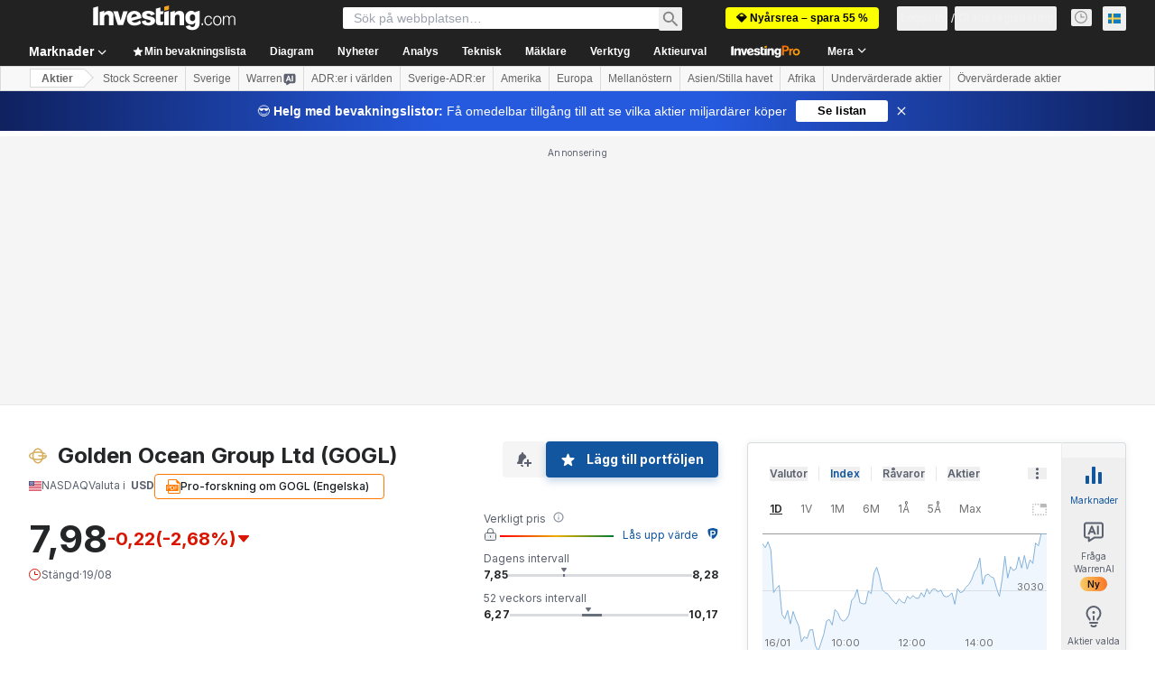

--- FILE ---
content_type: text/html; charset=utf-8
request_url: https://se.investing.com/equities/knightsbridge-tankers-ltd-earnings
body_size: 144475
content:
<!DOCTYPE html><html lang="sv" dir="ltr" class="html"><head><meta charSet="utf-8" data-next-head=""/><meta name="viewport" content="initial-scale=1.0,width=device-width" data-next-head=""/><link rel="canonical" href="https://se.investing.com/equities/knightsbridge-tankers-ltd-earnings" data-next-head=""/><link rel="alternate" hrefLang="x-default" href="https://www.investing.com/equities/knightsbridge-tankers-ltd-earnings" data-next-head=""/><link rel="alternate" hrefLang="en-us" href="https://www.investing.com/equities/knightsbridge-tankers-ltd-earnings" data-next-head=""/><link rel="alternate" hrefLang="he-il" href="https://il.investing.com/equities/knightsbridge-tankers-ltd-earnings" data-next-head=""/><link rel="alternate" hrefLang="ar" href="https://sa.investing.com/equities/knightsbridge-tankers-ltd-earnings" data-next-head=""/><link rel="alternate" hrefLang="es" href="https://es.investing.com/equities/knightsbridge-tankers-ltd-earnings" data-next-head=""/><link rel="alternate" hrefLang="fr" href="https://fr.investing.com/equities/knightsbridge-tankers-ltd-earnings" data-next-head=""/><link rel="alternate" hrefLang="zh-cn" href="https://cn.investing.com/equities/knightsbridge-tankers-ltd-earnings" data-next-head=""/><link rel="alternate" hrefLang="ru" href="https://ru.investing.com/equities/knightsbridge-tankers-ltd-earnings" data-next-head=""/><link rel="alternate" hrefLang="de" href="https://de.investing.com/equities/knightsbridge-tankers-ltd-earnings" data-next-head=""/><link rel="alternate" hrefLang="it" href="https://it.investing.com/equities/knightsbridge-tankers-ltd-earnings" data-next-head=""/><link rel="alternate" hrefLang="tr-tr" href="https://tr.investing.com/equities/knightsbridge-tankers-ltd-earnings" data-next-head=""/><link rel="alternate" hrefLang="ja" href="https://jp.investing.com/equities/knightsbridge-tankers-ltd-earnings" data-next-head=""/><link rel="alternate" hrefLang="pt" href="https://br.investing.com/equities/knightsbridge-tankers-ltd-earnings" data-next-head=""/><link rel="alternate" hrefLang="sv-se" href="https://se.investing.com/equities/knightsbridge-tankers-ltd-earnings" data-next-head=""/><link rel="alternate" hrefLang="el" href="https://gr.investing.com/equities/knightsbridge-tankers-ltd-earnings" data-next-head=""/><link rel="alternate" hrefLang="pl" href="https://pl.investing.com/equities/knightsbridge-tankers-ltd-earnings" data-next-head=""/><link rel="alternate" hrefLang="nl" href="https://nl.investing.com/equities/knightsbridge-tankers-ltd-earnings" data-next-head=""/><link rel="alternate" hrefLang="fi" href="https://fi.investing.com/equities/knightsbridge-tankers-ltd-earnings" data-next-head=""/><link rel="alternate" hrefLang="ko-kr" href="https://kr.investing.com/equities/knightsbridge-tankers-ltd-earnings" data-next-head=""/><link rel="alternate" hrefLang="es-mx" href="https://mx.investing.com/equities/knightsbridge-tankers-ltd-earnings" data-next-head=""/><link rel="alternate" hrefLang="pt-pt" href="https://pt.investing.com/equities/knightsbridge-tankers-ltd-earnings" data-next-head=""/><link rel="alternate" hrefLang="en-gb" href="https://uk.investing.com/equities/knightsbridge-tankers-ltd-earnings" data-next-head=""/><link rel="alternate" hrefLang="vi-vn" href="https://vn.investing.com/equities/knightsbridge-tankers-ltd-earnings" data-next-head=""/><link rel="alternate" hrefLang="th-th" href="https://th.investing.com/equities/knightsbridge-tankers-ltd-earnings" data-next-head=""/><link rel="alternate" hrefLang="id-id" href="https://id.investing.com/equities/knightsbridge-tankers-ltd-earnings" data-next-head=""/><link rel="alternate" hrefLang="zh-hk" href="https://hk.investing.com/equities/knightsbridge-tankers-ltd-earnings" data-next-head=""/><link rel="alternate" hrefLang="en-in" href="https://in.investing.com/equities/knightsbridge-tankers-ltd-earnings" data-next-head=""/><link rel="alternate" hrefLang="ms" href="https://ms.investing.com/equities/knightsbridge-tankers-ltd-earnings" data-next-head=""/><link rel="alternate" hrefLang="en-ca" href="https://ca.investing.com/equities/knightsbridge-tankers-ltd-earnings" data-next-head=""/><link rel="alternate" hrefLang="en-au" href="https://au.investing.com/equities/knightsbridge-tankers-ltd-earnings" data-next-head=""/><link rel="alternate" hrefLang="en-za" href="https://za.investing.com/equities/knightsbridge-tankers-ltd-earnings" data-next-head=""/><link rel="alternate" hrefLang="hi" href="https://hi.investing.com/equities/knightsbridge-tankers-ltd-earnings" data-next-head=""/><link rel="alternate" hrefLang="en-ng" href="https://ng.investing.com/equities/knightsbridge-tankers-ltd-earnings" data-next-head=""/><link rel="alternate" hrefLang="en-ph" href="https://ph.investing.com/equities/knightsbridge-tankers-ltd-earnings" data-next-head=""/><meta property="og:type" content="website" data-next-head=""/><meta property="og:url" content="https://se.investing.com/equities/knightsbridge-tankers-ltd-earnings" data-next-head=""/><meta property="og:image" content="https://i-invdn-com.investing.com/redesign/images/seo/investing_300X300.png" data-next-head=""/><meta property="og:site_name" content="Investing.com Svenska" data-next-head=""/><meta property="og:locale" content="sv_SE" data-next-head=""/><meta name="twitter:card" content="summary" data-next-head=""/><meta name="twitter:site" content="@InvestingSverig" data-next-head=""/><meta name="twitter:image" content="https://i-invdn-com.investing.com/redesign/images/seo/investing_300X300.png" data-next-head=""/><meta name="global-translation-variables" content="&quot;{}&quot;" data-next-head=""/><title data-next-head="">Golden Ocean vinst - Investing.com</title><meta name="description" content="De senaste vinster, intäkter och finansiella rapporter för Golden Ocean (GOGL)." data-next-head=""/><meta name="twitter:title" content="Golden Ocean vinst - Investing.com" data-next-head=""/><meta property="og:title" content="Golden Ocean vinst - Investing.com" data-next-head=""/><meta name="twitter:description" content="De senaste vinster, intäkter och finansiella rapporter för Golden Ocean (GOGL)." data-next-head=""/><meta property="og:description" content="De senaste vinster, intäkter och finansiella rapporter för Golden Ocean (GOGL)." data-next-head=""/><link rel="dns-prefetch" href="//securepubads.g.doubleclick.net"/><link rel="dns-prefetch" href="//monetization.prod.invmed.co"/><link rel="dns-prefetch" href="//c.amazon-adsystem.com"/><link rel="dns-prefetch" href="//fonts.googleapis.com"/><link rel="preconnect" href="//cdn.investing.com"/><link rel="preconnect" href="//live.primis.tech"/><link rel="preconnect" href="//fonts.gstatic.com" crossorigin=""/><link rel="icon" href="/favicon.ico" type="image/x-icon"/><link rel="icon" type="image/png" sizes="16x16" href="/favicon-16x16.png"/><link rel="icon" type="image/png" sizes="32x32" href="/favicon-32x32.png"/><link rel="icon" type="image/png" sizes="48x48" href="/favicon-48x48.png"/><link rel="apple-touch-icon" sizes="180x180" href="/apple-touch-icon.png"/><meta name="apple-mobile-web-app-capable" content="yes"/><meta name="apple-mobile-web-app-title" content="Investing.com"/><meta name="theme-color" content="#222222"/><link rel="preload" href="https://cdn.investing.com/x/9131fca/_next/static/css/010bf88dec1ef396.css" as="style"/><link rel="preload" href="https://cdn.investing.com/x/9131fca/_next/static/css/6760512ea63a6c61.css" as="style"/><link rel="preload" href="https://cdn.investing.com/x/9131fca/_next/static/css/77e248a8f33d538f.css" as="style"/><link rel="preload" href="https://cdn.investing.com/x/9131fca/_next/static/css/12e1b4a631d6c0a2.css" as="style"/><link rel="preload" href="https://cdn.investing.com/x/9131fca/_next/static/css/7e93f9d70dcbe38e.css" as="style"/><script data-next-head="">window.dataLayer=window.dataLayer||[];function gtag(){dataLayer.push(arguments)};window.__imntz=window.__imntz||{};window.__imntz.queue=window.__imntz.queue||[];window.googletag=window.googletag||{cmd:[]};window.yaContextCb=window.yaContextCb||[];window.OneTrust={};function OptanonWrapper(){}</script><script>try {
            const userEmailStr = false;
            if (userEmailStr) {
                window.__imntz.queue.push(() => { window.__imntz.api().setUserDetail("email", userEmailStr) })
            }
        } catch (error) {
            console.error("Failed to serialize userEmailHashed:", error);
        }</script><link rel="stylesheet" href="https://fonts.googleapis.com/css2?family=Inter:wght@400;500;600;700&amp;display=swap"/><script id="init_globals" data-nscript="beforeInteractive">window.page_design="refactoring_full_width";(function(w,d,s,l,i){w[l]=w[l]||[];w[l].push({'gtm.start':new Date().getTime(),event:'gtm.js'});var f=d.getElementsByTagName(s)[0],j=d.createElement(s),dl=l!='dataLayer'?'&l='+l:'';j.async=true;j.src='/gcode/?id='+i+dl;f.parentNode.insertBefore(j,f);})(window,document,'script','dataLayer','GTM-PGT3R3D');</script><script id="fb_pixel" data-nscript="beforeInteractive">!function(f,b,e,v,n,t,s){if(f.fbq)return;n=f.fbq=function(){n.callMethod? n.callMethod.apply(n,arguments):n.queue.push(arguments)};if(!f._fbq)f._fbq=n;n.push=n;n.loaded=!0;n.version='2.0';n.queue=[];t=b.createElement(e);t.async=!0;t.src=v;s=b.getElementsByTagName(e)[0];s.parentNode.insertBefore(t,s)}(window, document,'script','https://connect.facebook.net/en_US/fbevents.js');</script><script id="pubx_ads" data-nscript="beforeInteractive">(function(){
                            var PUBX_FF_ALWAYS_ENABLED = true;
                            var PUBX_ON_PERCENTAGE = 95;
                            var AUCTION_DELAY = 100;
                            var pubxId = "71b864d1-8747-49a4-9279-13f89d43e57f";
                            var pbNamespace = "pbjs";
                            var e=window[pbNamespace]=window[pbNamespace]||{};e.que=e.que||[];window.__pubx__=window.__pubx__||{};window.__pubx__.pubxFFAlwaysEnabled=PUBX_FF_ALWAYS_ENABLED;var o=null;window.__pubxLoaded__=Math.random()<PUBX_ON_PERCENTAGE/100;var a=`https://floor.pbxai.com/?pubxId=${pubxId}${window.__pubxLoaded__?"":`&pbx_e=1`}&page=${window.location.href}`;const n={a:[0,1],b:[2,6],c:[7,11],d:[12,16],e:[17,Number.MAX_SAFE_INTEGER]};const t=(e,o)=>{const a=e.bidRequestsCount||0;const t=Object.keys(n);for(const e of t){const o=n[e];if(a>=o[0]&&a<=o[1]){return e}}return t[t.length-1]};const r=(e,o)=>e.bidder;if(e.que.push===Array.prototype.push&&(window.__pubxLoaded__||PUBX_FF_ALWAYS_ENABLED)){var d=document.createElement("link");d.rel="preload";d.href=a;d.as="fetch";d.crossOrigin=true;document.head.appendChild(d)}if(window.__pubxLoaded__){try{var u=localStorage.getItem("pubx:defaults");var i=JSON.parse(u);var _=i?i["data"]:o;window.__pubx__.pubxDefaultsAvailable=true;if(!_||_&&typeof _==="object"&&_.expiry<Date.now()){window.__pubx__.pubxDefaultsAvailable=false}else{o=_}}catch(e){console.error("Pubx: Error parsing defaults",e);window.__pubx__.pubxDefaultsAvailable=false}}if(PUBX_FF_ALWAYS_ENABLED||window.__pubxLoaded__){e.que.push((function(){e.setConfig({floors:{enforcement:{floorDeals:true},auctionDelay:AUCTION_DELAY,endpoint:{url:a},additionalSchemaFields:{rank:t,bidder:r},data:o}})}))}var p=document.createElement("script"),l=`https://cdn.pbxai.com/${pubxId}.js?pbxd=${encodeURIComponent(window.location.origin)}`;p.src=l;p.async=true;document.head.appendChild(p);
                        })();</script><script id="inv_ads" data-nscript="beforeInteractive">window.__imntz.config={preset:{"version":"2182","wrapper":"3.36.2-rc3","prebid":"26","constraints":{"bid_factor":{"adagio":[0.96],"amazon":[1],"appnexus":[0.91],"criteo":[0.91],"inmobi":[0.91],"insticator":[0.88],"ix":[0.94],"medianet":[0.94],"nextMillennium":[0.95],"pubmatic":[0.92],"richaudience":[0.89],"seedtag":[0.95],"sevio":[0.85],"smilewanted":[0.84],"sparteo":[0.91],"triplelift":[0.95],"unruly":[0.95],"vidazoo_display":[0.9],"vidazoo_run":[0.95]},"bid_page":{},"ccpa_compatible":{"adagio":true,"amazon":true,"appnexus":true,"criteo":true,"inmobi":true,"insticator":true,"ix":true,"medianet":true,"nextMillennium":true,"pubmatic":true,"richaudience":true,"seedtag":true,"sevio":true,"smilewanted":true,"sparteo":true,"triplelift":true,"unruly":true,"vidazoo_display":true,"vidazoo_run":true},"gdpr_compatible":{"adagio":true,"amazon":true,"appnexus":true,"criteo":true,"inmobi":true,"insticator":true,"ix":true,"medianet":true,"nextMillennium":true,"pubmatic":true,"richaudience":true,"seedtag":true,"sevio":true,"smilewanted":true,"sparteo":true,"triplelift":true,"unruly":true,"vidazoo_display":true,"vidazoo_run":true},"exclude_adex":false,"auction_timeout":3000},"bidderConfig":[],"bidderAliases":{"vidazoo_display":"vidazoo","vidazoo_run":"vidazoo"},"analyticsRefreshCounterMainSite":true,"analyticsPrebidMainSite":[],"userIdsMainSite":[{"name":"lotamePanoramaId","params":{"clientId":"17516"}}],"rtdProviders":[{"name":"adagio","params":{"site":"ms-investing-com","organizationId":"1306"}},{"name":"contxtful","waitForIt":true,"params":{"version":"v1","customer":"INVP251016","bidders":["contxtful"],"adServerTargeting":true}}],"intentIQ":{"enabled":false,"config":{}},"ad_units":[{"placement":"Billboard_Default","group":"Billboard_Desktop","name":"/6938/FP_SE_site/FP_SE_Billboard_Default","sizesV2":{"0":["fluid",[980,250],[970,250],[970,90],[728,90]],"1440":["fluid",[1,1],[1000,200],[70,130],[980,250],[970,100],[1192,250],[1192,90],[1192,100],[1192,130],[1192,250]]},"refreshSettings":{"refresh":30000,"maxRefreshWhenNoFill":2,"emptySlotRefreshTimeout":20000},"conditions":{},"adex_sizes":null,"infinite":false,"interstitial":false,"repeatable":true,"reportable":true,"position":4,"bidders":[{"bidder":"adagio","params":{"organizationId":"1306","site":"ms-investing-com","placement":"FP_Desktop_Billboard_Default"}},{"bidder":"amazon","params":{}},{"bidder":"appnexus","params":{"placementId":25736098}},{"bidder":"criteo","params":{"networkId":8767,"pubid":"101558","publisherSubId":"Investing_FP"}},{"bidder":"inmobi","params":{"plc":"10000516454"}},{"bidder":"insticator","params":{"adUnitId":"01J7KDP73SZRTF5JFW5Y3BYCJB"}},{"bidder":"ix","params":{"siteId":"842306"}},{"bidder":"medianet","params":{"cid":"8CUFV8103","crid":"461148263"}},{"bidder":"nextMillennium","params":{"placement_id":"38476"}},{"bidder":"pubmatic","params":{"publisherId":"158008","adSlot":"FP_Desktop_Billboard_Default"}},{"bidder":"richaudience","params":{"pid":"Igh8Py6HZx","supplyType":"site"}},{"bidder":"seedtag","params":{"publisherId":"8874-9209-01","adUnitId":"33954228","placement":"inBanner"}},{"bidder":"sevio","params":{"zone":"707e58fe-594f-44b8-a90a-efc82e5d3359"}},{"bidder":"smilewanted","params":{"zoneId":"investing.com_hb_display_1"}},{"bidder":"sparteo","params":{"networkId":"db772092-18cf-4792-8b3e-813f4058138b"}},{"bidder":"triplelift","params":{"inventoryCode":"FP_Desktop_Billboard_Default"}},{"bidder":"unruly","params":{"siteId":296598}},{"bidder":"vidazoo_display","params":{"cId":"63cfdd11f8623a513e005157","pId":"59ac17c192832d0011283fe3"}},{"bidder":"vidazoo_run","params":{"cId":"66826e41f025c827c59e1f33","pId":"59ac17c192832d0011283fe3","subDomain":"exchange"}}]},{"placement":"Content_box1","group":"Content_Box_Desktop","name":"/6938/FP_SE_site/FP_SE_Content_box1","sizesV2":{"0":[[336,280],[300,250],[320,100]]},"refreshSettings":{"refresh":30000,"maxRefreshWhenNoFill":2,"emptySlotRefreshTimeout":20000},"conditions":{},"adex_sizes":null,"infinite":true,"interstitial":false,"repeatable":true,"reportable":false,"position":0,"bidders":[{"bidder":"adagio","params":{"organizationId":"1306","site":"ms-investing-com","placement":"FP_Content_box1"}},{"bidder":"amazon","params":{}},{"bidder":"appnexus","params":{"placementId":32284523}},{"bidder":"criteo","params":{"networkId":8767,"pubid":"101558","publisherSubId":"Investing_FP"}},{"bidder":"inmobi","params":{"plc":"10000516455"}},{"bidder":"insticator","params":{"adUnitId":"01J7KDP73SZRTF5JFW5Y3BYCJB"}},{"bidder":"ix","params":{"siteId":"1081693"}},{"bidder":"medianet","params":{"cid":"8CUFV8103","crid":"396815734"}},{"bidder":"nextMillennium","params":{"placement_id":"54125"}},{"bidder":"pubmatic","params":{"publisherId":"158008","adSlot":"FP_Content_box1"}},{"bidder":"richaudience","params":{"pid":"bgzuJBsVNN","supplyType":"site"}},{"bidder":"seedtag","params":{"publisherId":"8874-9209-01","adUnitId":"31389115","placement":"inArticle"}},{"bidder":"sevio","params":{"zone":"91b2b108-01e6-4f4f-91ac-ea8126cf8513"}},{"bidder":"smilewanted","params":{"zoneId":"investing.com_hb_display_10"}},{"bidder":"sparteo","params":{"networkId":"db772092-18cf-4792-8b3e-813f4058138b"}},{"bidder":"triplelift","params":{"inventoryCode":"investing_FP_Content_Touch_box1_300x250_pb"}},{"bidder":"unruly","params":{"siteId":296598}},{"bidder":"vidazoo_display","params":{"cId":"63cfdd11f8623a513e005157","pId":"59ac17c192832d0011283fe3"}},{"bidder":"vidazoo_run","params":{"cId":"66826e41f025c827c59e1f33","pId":"59ac17c192832d0011283fe3","subDomain":"exchange"}}]},{"placement":"Content_box2","group":"Content_Box_Desktop","name":"/6938/FP_SE_site/FP_SE_Content_box2","sizesV2":{"0":[[336,280],[300,250],[320,100]]},"refreshSettings":{"refresh":30000,"maxRefreshWhenNoFill":2,"emptySlotRefreshTimeout":20000},"conditions":{},"adex_sizes":null,"infinite":true,"interstitial":false,"repeatable":true,"reportable":false,"position":0,"bidders":[{"bidder":"adagio","params":{"organizationId":"1306","site":"ms-investing-com","placement":"FP_Content_box2"}},{"bidder":"amazon","params":{}},{"bidder":"appnexus","params":{"placementId":32284524}},{"bidder":"criteo","params":{"networkId":8767,"pubid":"101558","publisherSubId":"Investing_FP"}},{"bidder":"inmobi","params":{"plc":"10000516466"}},{"bidder":"insticator","params":{"adUnitId":"01J7KDP73SZRTF5JFW5Y3BYCJB"}},{"bidder":"ix","params":{"siteId":"1081694"}},{"bidder":"medianet","params":{"cid":"8CUFV8103","crid":"470368241"}},{"bidder":"nextMillennium","params":{"placement_id":"54126"}},{"bidder":"pubmatic","params":{"publisherId":"158008","adSlot":"FP_Content_box2"}},{"bidder":"richaudience","params":{"pid":"clrDnhUiMu","supplyType":"site"}},{"bidder":"seedtag","params":{"publisherId":"8874-9209-01","adUnitId":"31389115","placement":"inArticle"}},{"bidder":"sevio","params":{"zone":"ff16c017-b79c-4252-b527-e6d0e042ff08"}},{"bidder":"smilewanted","params":{"zoneId":"investing.com_hb_display_11"}},{"bidder":"sparteo","params":{"networkId":"db772092-18cf-4792-8b3e-813f4058138b"}},{"bidder":"triplelift","params":{"inventoryCode":"investing_FP_Content_Touch_box1_300x250_pb"}},{"bidder":"unruly","params":{"siteId":296598}},{"bidder":"vidazoo_display","params":{"cId":"63cfdd11f8623a513e005157","pId":"59ac17c192832d0011283fe3"}},{"bidder":"vidazoo_run","params":{"cId":"66826e41f025c827c59e1f33","pId":"59ac17c192832d0011283fe3","subDomain":"exchange"}}]},{"placement":"Content_box1","group":"Content_Box_Desktop","name":"/6938/FP_SE_site/FP_SE_Content_box3","sizesV2":{"0":[[336,280],[300,250],[320,100]]},"refreshSettings":{"refresh":30000,"maxRefreshWhenNoFill":2,"emptySlotRefreshTimeout":20000},"conditions":{},"adex_sizes":null,"infinite":true,"interstitial":false,"repeatable":true,"reportable":false,"position":0,"bidders":[{"bidder":"adagio","params":{"organizationId":"1306","site":"ms-investing-com","placement":"FP_Content_box3"}},{"bidder":"amazon","params":{}},{"bidder":"appnexus","params":{"placementId":33153547}},{"bidder":"criteo","params":{"networkId":8767,"pubid":"101558","publisherSubId":"Investing_FP"}},{"bidder":"inmobi","params":{"plc":"10000516467"}},{"bidder":"insticator","params":{"adUnitId":"01J7KDP73SZRTF5JFW5Y3BYCJB"}},{"bidder":"ix","params":{"siteId":"1121966"}},{"bidder":"medianet","params":{"cid":"8CUFV8103","crid":"371597972"}},{"bidder":"nextMillennium","params":{"placement_id":"59561"}},{"bidder":"pubmatic","params":{"publisherId":"158008","adSlot":"FP_Content_box3"}},{"bidder":"richaudience","params":{"pid":"TzwcYyGuQa","supplyType":"site"}},{"bidder":"seedtag","params":{"publisherId":"8874-9209-01","adUnitId":"31093022","placement":"inArticle"}},{"bidder":"sevio","params":{"zone":"2eb6009c-0f72-410c-bb46-443de20c78dd"}},{"bidder":"smilewanted","params":{"zoneId":"investing.com_hb_display_12"}},{"bidder":"sparteo","params":{"networkId":"db772092-18cf-4792-8b3e-813f4058138b"}},{"bidder":"triplelift","params":{"inventoryCode":"investing_FP_Content_Touch_box1_300x250_pb"}},{"bidder":"unruly","params":{"siteId":296598}},{"bidder":"vidazoo_display","params":{"cId":"63cfdd11f8623a513e005157","pId":"59ac17c192832d0011283fe3"}},{"bidder":"vidazoo_run","params":{"cId":"66826e41f025c827c59e1f33","pId":"59ac17c192832d0011283fe3","subDomain":"exchange"}}]},{"placement":"Content_box2","group":"Content_Box_Desktop","name":"/6938/FP_SE_site/FP_SE_Content_box4","sizesV2":{"0":[[336,280],[300,250],[320,100]]},"refreshSettings":{"refresh":30000,"maxRefreshWhenNoFill":2,"emptySlotRefreshTimeout":20000},"conditions":{},"adex_sizes":null,"infinite":true,"interstitial":false,"repeatable":true,"reportable":false,"position":0,"bidders":[{"bidder":"adagio","params":{"organizationId":"1306","site":"ms-investing-com","placement":"FP_Content_box4"}},{"bidder":"amazon","params":{}},{"bidder":"appnexus","params":{"placementId":33153546}},{"bidder":"criteo","params":{"networkId":8767,"pubid":"101558","publisherSubId":"Investing_FP"}},{"bidder":"inmobi","params":{"plc":"10000516464"}},{"bidder":"insticator","params":{"adUnitId":"01J7KDP73SZRTF5JFW5Y3BYCJB"}},{"bidder":"ix","params":{"siteId":"1121967"}},{"bidder":"medianet","params":{"cid":"8CUFV8103","crid":"777292526"}},{"bidder":"nextMillennium","params":{"placement_id":"59562"}},{"bidder":"pubmatic","params":{"publisherId":"158008","adSlot":"FP_Content_box4"}},{"bidder":"richaudience","params":{"pid":"0X2hTpKKO8","supplyType":"site"}},{"bidder":"seedtag","params":{"publisherId":"8874-9209-01","adUnitId":"31093022","placement":"inArticle"}},{"bidder":"sevio","params":{"zone":"32c688a9-a47e-4f2e-860c-f42594e1e501"}},{"bidder":"smilewanted","params":{"zoneId":"investing.com_hb_display_13"}},{"bidder":"sparteo","params":{"networkId":"db772092-18cf-4792-8b3e-813f4058138b"}},{"bidder":"triplelift","params":{"inventoryCode":"investing_FP_Content_Touch_box1_300x250_pb"}},{"bidder":"unruly","params":{"siteId":296598}},{"bidder":"vidazoo_display","params":{"cId":"63cfdd11f8623a513e005157","pId":"59ac17c192832d0011283fe3"}},{"bidder":"vidazoo_run","params":{"cId":"66826e41f025c827c59e1f33","pId":"59ac17c192832d0011283fe3","subDomain":"exchange"}}]},{"placement":"Content_Leaderboard1","group":"Content_Leaderboard_Desktop","name":"/6938/FP_SE_site/FP_SE_Content_Leaderboard1","sizesV2":{"0":["fluid",[728,90]]},"refreshSettings":{"refresh":30000,"maxRefreshWhenNoFill":2,"emptySlotRefreshTimeout":20000},"conditions":{},"adex_sizes":null,"infinite":true,"interstitial":false,"repeatable":true,"reportable":false,"position":0,"bidders":[{"bidder":"adagio","params":{"organizationId":"1306","site":"ms-investing-com","placement":"FP_Midpage_Leaderboard_1"}},{"bidder":"amazon","params":{}},{"bidder":"appnexus","params":{"placementId":32284522}},{"bidder":"criteo","params":{"networkId":8767,"pubid":"101558","publisherSubId":"Investing_FP"}},{"bidder":"inmobi","params":{"plc":"10000516460"}},{"bidder":"insticator","params":{"adUnitId":"01J7KDP73SZRTF5JFW5Y3BYCJB"}},{"bidder":"ix","params":{"siteId":"1081692"}},{"bidder":"medianet","params":{"cid":"8CUFV8103","crid":"184151924"}},{"bidder":"nextMillennium","params":{"placement_id":"54124"}},{"bidder":"pubmatic","params":{"publisherId":"158008","adSlot":"FP_Content_Leaderboard1"}},{"bidder":"richaudience","params":{"pid":"gDnw9o7Caz","supplyType":"site"}},{"bidder":"seedtag","params":{"publisherId":"8874-9209-01","adUnitId":"31773561","placement":"inArticle"}},{"bidder":"sevio","params":{"zone":"0ac4c6bd-40ac-4a19-ad03-0093e4b0a8cd"}},{"bidder":"smilewanted","params":{"zoneId":"investing.com_hb_display_8"}},{"bidder":"sparteo","params":{"networkId":"db772092-18cf-4792-8b3e-813f4058138b"}},{"bidder":"triplelift","params":{"inventoryCode":"investing_FP_Midpage_Leaderboard_1_728x90_pb"}},{"bidder":"unruly","params":{"siteId":296598}},{"bidder":"vidazoo_display","params":{"cId":"63cfdd11f8623a513e005157","pId":"59ac17c192832d0011283fe3"}},{"bidder":"vidazoo_run","params":{"cId":"66826e41f025c827c59e1f33","pId":"59ac17c192832d0011283fe3","subDomain":"exchange"}}]},{"placement":"Content_Leaderboard1","group":"Content_Leaderboard_Desktop","name":"/6938/FP_SE_site/FP_SE_Content_Leaderboard2","sizesV2":{"0":["fluid",[728,90]]},"refreshSettings":{"refresh":30000,"maxRefreshWhenNoFill":2,"emptySlotRefreshTimeout":20000},"conditions":{},"adex_sizes":null,"infinite":true,"interstitial":false,"repeatable":true,"reportable":false,"position":0,"bidders":[{"bidder":"adagio","params":{"organizationId":"1306","site":"ms-investing-com","placement":"FP_Content_Leaderboard2"}},{"bidder":"amazon","params":{}},{"bidder":"appnexus","params":{"placementId":33153548}},{"bidder":"criteo","params":{"networkId":8767,"pubid":"101558","publisherSubId":"Investing_FP"}},{"bidder":"inmobi","params":{"plc":"10000516459"}},{"bidder":"insticator","params":{"adUnitId":"01J7KDP73SZRTF5JFW5Y3BYCJB"}},{"bidder":"ix","params":{"siteId":"1121965"}},{"bidder":"medianet","params":{"cid":"8CUFV8103","crid":"425547581"}},{"bidder":"nextMillennium","params":{"placement_id":"59560"}},{"bidder":"pubmatic","params":{"publisherId":"158008","adSlot":"FP_Content_Leaderboard2"}},{"bidder":"richaudience","params":{"pid":"IS5Ezuuj9P","supplyType":"site"}},{"bidder":"seedtag","params":{"publisherId":"8874-9209-01","adUnitId":"31773561","placement":"inArticle"}},{"bidder":"sevio","params":{"zone":"d742874d-3eac-4ba9-8ecd-a92e6376f55b"}},{"bidder":"smilewanted","params":{"zoneId":"investing.com_hb_display_9"}},{"bidder":"sparteo","params":{"networkId":"db772092-18cf-4792-8b3e-813f4058138b"}},{"bidder":"triplelift","params":{"inventoryCode":"investing_FP_Midpage_Leaderboard_1_728x90_pb"}},{"bidder":"unruly","params":{"siteId":296598}},{"bidder":"vidazoo_display","params":{"cId":"63cfdd11f8623a513e005157","pId":"59ac17c192832d0011283fe3"}},{"bidder":"vidazoo_run","params":{"cId":"66826e41f025c827c59e1f33","pId":"59ac17c192832d0011283fe3","subDomain":"exchange"}}]},{"placement":"Content_Midpage_1","group":"Content_Midpage_1_Desktop","name":"/6938/FP_SE_site/FP_SE_Content_Midpage_1","sizesV2":{"0":["fluid",[980,250],[970,250],[970,90],[728,90],[1,1]]},"refreshSettings":{"refresh":30000,"maxRefreshWhenNoFill":2,"emptySlotRefreshTimeout":20000},"conditions":{"selector_margin_pixels":350},"adex_sizes":null,"infinite":false,"interstitial":false,"repeatable":true,"reportable":false,"position":3,"bidders":[{"bidder":"amazon","params":{}}]},{"placement":"Content_Midpage_2","group":"Content_Midpage_2_Desktop","name":"/6938/FP_SE_site/FP_SE_Content_Midpage_2","sizesV2":{"0":["fluid",[980,250],[970,250],[970,90],[728,90],[1,1]]},"refreshSettings":{"refresh":30000,"maxRefreshWhenNoFill":2,"emptySlotRefreshTimeout":20000},"conditions":{"selector_margin_pixels":350},"adex_sizes":null,"infinite":false,"interstitial":false,"repeatable":true,"reportable":false,"position":3,"bidders":[{"bidder":"amazon","params":{}}]},{"placement":"Content_Midpage_3","group":"Content_Midpage_3_Desktop","name":"/6938/FP_SE_site/FP_SE_Content_Midpage_3","sizesV2":{"0":["fluid",[980,250],[970,250],[970,90],[728,90],[1,1]]},"refreshSettings":{"refresh":30000,"maxRefreshWhenNoFill":2,"emptySlotRefreshTimeout":20000},"conditions":{"selector_margin_pixels":350},"adex_sizes":null,"infinite":false,"interstitial":false,"repeatable":true,"reportable":false,"position":3,"bidders":[{"bidder":"amazon","params":{}}]},{"placement":"Forum_Comments_Infinite","group":"Commentary_Leaderboard_Desktop","name":"/6938/FP_SE_site/FP_SE_Forum_Comments_Infinite","sizesV2":{"0":[[728,90]]},"refreshSettings":{"refresh":30000,"maxRefreshWhenNoFill":2,"emptySlotRefreshTimeout":20000},"conditions":{},"adex_sizes":null,"infinite":true,"interstitial":false,"repeatable":true,"reportable":false,"position":0,"bidders":[{"bidder":"adagio","params":{"organizationId":"1306","site":"ms-investing-com","placement":"FP_Forum_Comments_Infinite"}},{"bidder":"amazon","params":{}},{"bidder":"appnexus","params":{"placementId":31794684}},{"bidder":"criteo","params":{"networkId":8767,"pubid":"101558","publisherSubId":"Investing_FP"}},{"bidder":"inmobi","params":{"plc":"10000516456"}},{"bidder":"insticator","params":{"adUnitId":"01J7KDP73SZRTF5JFW5Y3BYCJB"}},{"bidder":"ix","params":{"siteId":"1071077"}},{"bidder":"medianet","params":{"cid":"8CUFV8103","crid":"589166642"}},{"bidder":"nextMillennium","params":{"placement_id":"52724"}},{"bidder":"pubmatic","params":{"publisherId":"158008","adSlot":"FP_Forum_Comments_Infinite"}},{"bidder":"richaudience","params":{"pid":"hf8JaKfWDM","supplyType":"site"}},{"bidder":"seedtag","params":{"publisherId":"8874-9209-01","adUnitId":"31389114","placement":"inArticle"}},{"bidder":"sevio","params":{"zone":"fd88ab06-02d9-4dae-a982-2d0262a5da8d"}},{"bidder":"smilewanted","params":{"zoneId":"investing.com_hb_display_7"}},{"bidder":"sparteo","params":{"networkId":"db772092-18cf-4792-8b3e-813f4058138b"}},{"bidder":"triplelift","params":{"inventoryCode":"investing_FP_Midpage_Leaderboard_1_728x90_pb"}},{"bidder":"unruly","params":{"siteId":296598}},{"bidder":"vidazoo_display","params":{"cId":"63cfdd11f8623a513e005157","pId":"59ac17c192832d0011283fe3"}},{"bidder":"vidazoo_run","params":{"cId":"66826e41f025c827c59e1f33","pId":"59ac17c192832d0011283fe3","subDomain":"exchange"}}]},{"placement":"Midpage_Leaderboard_1","group":"Midpage Leaderboard 1","name":"/6938/FP_SE_site/FP_SE_Midpage_Leaderboard_1","sizesV2":{"0":[[728,90],[468,60],["fluid"]]},"refreshSettings":{"refresh":30000,"maxRefreshWhenNoFill":2,"emptySlotRefreshTimeout":20000},"conditions":{"selector_margin_pixels":500},"adex_sizes":null,"infinite":false,"interstitial":false,"repeatable":true,"reportable":false,"position":6,"bidders":[]},{"placement":"Sideblock_1_Default","group":"Sideblock_1_Desktop","name":"/6938/FP_SE_site/FP_SE_Sideblock_1_Default","sizesV2":{"0":[[300,600],[120,600],[160,600],[336,280],[320,280],[336,250],[300,250]]},"refreshSettings":{"refresh":30000,"maxRefreshWhenNoFill":2,"emptySlotRefreshTimeout":20000},"conditions":{"selector_margin_pixels":350},"adex_sizes":null,"infinite":false,"interstitial":false,"repeatable":true,"reportable":true,"position":6,"bidders":[{"bidder":"adagio","params":{"organizationId":"1306","site":"ms-investing-com","placement":"FP_Desktop_Sideblock_1_Default"}},{"bidder":"amazon","params":{}},{"bidder":"appnexus","params":{"placementId":25736099}},{"bidder":"criteo","params":{"networkId":8767,"pubid":"101558","publisherSubId":"Investing_FP"}},{"bidder":"inmobi","params":{"plc":"10000516457"}},{"bidder":"insticator","params":{"adUnitId":"01J7KDP73SZRTF5JFW5Y3BYCJB"}},{"bidder":"ix","params":{"siteId":"842307"}},{"bidder":"medianet","params":{"cid":"8CUFV8103","crid":"853582964"}},{"bidder":"nextMillennium","params":{"placement_id":"38477"}},{"bidder":"pubmatic","params":{"publisherId":"158008","adSlot":"FP_Desktop_Sideblock_1_Default"}},{"bidder":"richaudience","params":{"pid":"iYLBbct1Yl","supplyType":"site"}},{"bidder":"seedtag","params":{"publisherId":"8874-9209-01","adUnitId":"31389115","placement":"inArticle"}},{"bidder":"sevio","params":{"zone":"31ba0913-e379-49ba-8c89-40b605f05bd8"}},{"bidder":"smilewanted","params":{"zoneId":"investing.com_hb_display_2"}},{"bidder":"sparteo","params":{"networkId":"db772092-18cf-4792-8b3e-813f4058138b"}},{"bidder":"triplelift","params":{"inventoryCode":"FP_Desktop_Sideblock_1_Default"}},{"bidder":"unruly","params":{"siteId":296598}},{"bidder":"vidazoo_display","params":{"cId":"63cfdd11f8623a513e005157","pId":"59ac17c192832d0011283fe3"}},{"bidder":"vidazoo_run","params":{"cId":"66826e41f025c827c59e1f33","pId":"59ac17c192832d0011283fe3","subDomain":"exchange"}}]},{"placement":"Sideblock_2_Default","group":"Sideblock_2_Desktop","name":"/6938/FP_SE_site/FP_SE_Sideblock_2_Default","sizesV2":{"0":[[336,280],[320,100],[300,100],[300,250]]},"refreshSettings":{"refresh":30000,"maxRefreshWhenNoFill":2,"emptySlotRefreshTimeout":20000},"conditions":{"selector_margin_pixels":500},"adex_sizes":null,"infinite":false,"interstitial":false,"repeatable":true,"reportable":false,"position":6,"bidders":[{"bidder":"adagio","params":{"organizationId":"1306","site":"ms-investing-com","placement":"FP_Desktop_Sideblock_2_Default"}},{"bidder":"amazon","params":{}},{"bidder":"appnexus","params":{"placementId":25736100}},{"bidder":"criteo","params":{"networkId":8767,"pubid":"101558","publisherSubId":"Investing_FP"}},{"bidder":"inmobi","params":{"plc":"10000516463"}},{"bidder":"insticator","params":{"adUnitId":"01J7KDP73SZRTF5JFW5Y3BYCJB"}},{"bidder":"ix","params":{"siteId":"842308"}},{"bidder":"medianet","params":{"cid":"8CUFV8103","crid":"134209715"}},{"bidder":"nextMillennium","params":{"placement_id":"38478"}},{"bidder":"pubmatic","params":{"publisherId":"158008","adSlot":"FP_Desktop_Sideblock_2_Default"}},{"bidder":"richaudience","params":{"pid":"3k54tN30pp","supplyType":"site"}},{"bidder":"seedtag","params":{"publisherId":"8874-9209-01","adUnitId":"31389115","placement":"inArticle"}},{"bidder":"sevio","params":{"zone":"5ded87a7-fb94-4b91-ba69-0a5f959c718c"}},{"bidder":"smilewanted","params":{"zoneId":"investing.com_hb_display_3"}},{"bidder":"sparteo","params":{"networkId":"db772092-18cf-4792-8b3e-813f4058138b"}},{"bidder":"triplelift","params":{"inventoryCode":"FP_Desktop_Sideblock_2_Default"}},{"bidder":"unruly","params":{"siteId":296598}},{"bidder":"vidazoo_display","params":{"cId":"63cfdd11f8623a513e005157","pId":"59ac17c192832d0011283fe3"}},{"bidder":"vidazoo_run","params":{"cId":"66826e41f025c827c59e1f33","pId":"59ac17c192832d0011283fe3","subDomain":"exchange"}}]},{"placement":"Sideblock_3_viewable","group":"Sideblock_3_Desktop","name":"/6938/FP_SE_site/FP_SE_Sideblock_3_viewable","sizesV2":{"0":[[300,600],[120,600],[160,600],[336,280],[320,280],[336,250],[300,250]]},"refreshSettings":{"refresh":30000,"maxRefreshWhenNoFill":2,"emptySlotRefreshTimeout":20000},"conditions":{"selector_margin_pixels":650},"adex_sizes":null,"infinite":false,"interstitial":false,"repeatable":true,"reportable":false,"position":6,"bidders":[{"bidder":"adagio","params":{"organizationId":"1306","site":"ms-investing-com","placement":"FP_Desktop_Sideblock_3_viewable"}},{"bidder":"amazon","params":{}},{"bidder":"appnexus","params":{"placementId":25736101}},{"bidder":"criteo","params":{"networkId":8767,"pubid":"101558","publisherSubId":"Investing_FP"}},{"bidder":"inmobi","params":{"plc":"10000516462"}},{"bidder":"insticator","params":{"adUnitId":"01J7KDP73SZRTF5JFW5Y3BYCJB"}},{"bidder":"ix","params":{"siteId":"842309"}},{"bidder":"medianet","params":{"cid":"8CUFV8103","crid":"552090665"}},{"bidder":"nextMillennium","params":{"placement_id":"38479"}},{"bidder":"pubmatic","params":{"publisherId":"158008","adSlot":"FP_Desktop_Sideblock_3_viewable"}},{"bidder":"richaudience","params":{"pid":"bPkknTNT0K","supplyType":"site"}},{"bidder":"seedtag","params":{"publisherId":"8874-9209-01","adUnitId":"31389115","placement":"inArticle"}},{"bidder":"sevio","params":{"zone":"4d9c559f-66b3-439a-937d-428740f90b58"}},{"bidder":"smilewanted","params":{"zoneId":"investing.com_hb_display_4"}},{"bidder":"sparteo","params":{"networkId":"db772092-18cf-4792-8b3e-813f4058138b"}},{"bidder":"triplelift","params":{"inventoryCode":"FP_Desktop_Sideblock_1_Default"}},{"bidder":"unruly","params":{"siteId":296598}},{"bidder":"vidazoo_display","params":{"cId":"63cfdd11f8623a513e005157","pId":"59ac17c192832d0011283fe3"}},{"bidder":"vidazoo_run","params":{"cId":"66826e41f025c827c59e1f33","pId":"59ac17c192832d0011283fe3","subDomain":"exchange"}}]},{"placement":"Sideblock_Comments_Infinite","group":"Commentary_Box_Desktop","name":"/6938/FP_SE_site/FP_SE_Sideblock_Comments_Infinite","sizesV2":{"0":[[300,50],[300,100],[300,250]]},"refreshSettings":{"refresh":30000,"maxRefreshWhenNoFill":2,"emptySlotRefreshTimeout":20000},"conditions":{},"adex_sizes":null,"infinite":true,"interstitial":false,"repeatable":true,"reportable":false,"position":0,"bidders":[{"bidder":"adagio","params":{"organizationId":"1306","site":"ms-investing-com","placement":"FP_Sideblock_Comments_Infinite"}},{"bidder":"amazon","params":{}},{"bidder":"appnexus","params":{"placementId":31531425}},{"bidder":"criteo","params":{"networkId":8767,"pubid":"101558","publisherSubId":"Investing_FP"}},{"bidder":"inmobi","params":{"plc":"10000516458"}},{"bidder":"insticator","params":{"adUnitId":"01J7KDP73SZRTF5JFW5Y3BYCJB"}},{"bidder":"ix","params":{"siteId":"1064402"}},{"bidder":"medianet","params":{"cid":"8CUFV8103","crid":"852475716"}},{"bidder":"nextMillennium","params":{"placement_id":"52134"}},{"bidder":"pubmatic","params":{"publisherId":"158008","adSlot":"FP_Sideblock_Comments_Infinite"}},{"bidder":"richaudience","params":{"pid":"QVWFnQnGTk","supplyType":"site"}},{"bidder":"seedtag","params":{"publisherId":"8874-9209-01","adUnitId":"31389115","placement":"inArticle"}},{"bidder":"sevio","params":{"zone":"0784ec7b-2274-409c-ab51-bd6b5902ebe1"}},{"bidder":"smilewanted","params":{"zoneId":"investing.com_hb_display_6"}},{"bidder":"sparteo","params":{"networkId":"db772092-18cf-4792-8b3e-813f4058138b"}},{"bidder":"triplelift","params":{"inventoryCode":"FP_Sideblock_Comments_Infinite"}},{"bidder":"unruly","params":{"siteId":296598}},{"bidder":"vidazoo_display","params":{"cId":"63cfdd11f8623a513e005157","pId":"59ac17c192832d0011283fe3"}},{"bidder":"vidazoo_run","params":{"cId":"66826e41f025c827c59e1f33","pId":"59ac17c192832d0011283fe3","subDomain":"exchange"}}]},{"placement":"takeover_default","group":"Site_Scroller_Desktop","name":"/6938/FP_SE_site/FP_SE_takeover_default","sizesV2":{"1760":[[120,600],[160,600]],"2040":[[300,600],[300,250]]},"refreshSettings":{"refresh":30000,"maxRefreshWhenNoFill":2,"emptySlotRefreshTimeout":20000},"conditions":{"min_width":1760},"adex_sizes":null,"infinite":false,"interstitial":false,"repeatable":true,"reportable":false,"position":7,"bidders":[{"bidder":"adagio","params":{"organizationId":"1306","site":"ms-investing-com","placement":"FP_Takeover_Default"}},{"bidder":"amazon","params":{}},{"bidder":"appnexus","params":{"placementId":30269062}},{"bidder":"criteo","params":{"networkId":8767,"pubid":"101558","publisherSubId":"Investing_FP"}},{"bidder":"inmobi","params":{"plc":"10000516461"}},{"bidder":"insticator","params":{"adUnitId":"01J7KDP73SZRTF5JFW5Y3BYCJB"}},{"bidder":"ix","params":{"siteId":"998509"}},{"bidder":"medianet","params":{"cid":"8CUFV8103","crid":"825649285"}},{"bidder":"nextMillennium","params":{"placement_id":"42753"}},{"bidder":"pubmatic","params":{"publisherId":"158008","adSlot":"FP_Takeover_Default"}},{"bidder":"richaudience","params":{"pid":"S459IB04UX","supplyType":"site"}},{"bidder":"seedtag","params":{"publisherId":"8874-9209-01","adUnitId":"31773562","placement":"inArticle"}},{"bidder":"sevio","params":{"zone":"e6320fd5-7a36-4d7d-8fc6-69fd60c82766"}},{"bidder":"smilewanted","params":{"zoneId":"investing.com_hb_display_5"}},{"bidder":"sparteo","params":{"networkId":"db772092-18cf-4792-8b3e-813f4058138b"}},{"bidder":"triplelift","params":{"inventoryCode":"FP_Takeover_Default"}},{"bidder":"unruly","params":{"siteId":296598}},{"bidder":"vidazoo_display","params":{"cId":"63cfdd11f8623a513e005157","pId":"59ac17c192832d0011283fe3"}},{"bidder":"vidazoo_run","params":{"cId":"66826e41f025c827c59e1f33","pId":"59ac17c192832d0011283fe3","subDomain":"exchange"}}]},{"placement":"TNB_Instrument","group":"Trade Now_Desktop","name":"/6938/FP_SE_site/FP_SE_TNB_Instrument","sizesV2":{"0":["fluid"]},"refreshSettings":{"refresh":30000,"maxRefreshWhenNoFill":0,"emptySlotRefreshTimeout":20000,"nonProgrammaticTTL":50000},"conditions":{"selector_margin_pixels":600},"adex_sizes":null,"infinite":false,"interstitial":false,"repeatable":true,"reportable":false,"position":6,"bidders":[]},{"placement":"TNB_Right_Rail_1","group":"Trade Now","name":"/6938/FP_SE_site/FP_SE_TNB_Right_Rail_1","sizesV2":{},"refreshSettings":{"refresh":30000,"maxRefreshWhenNoFill":2,"emptySlotRefreshTimeout":20000},"conditions":{},"adex_sizes":null,"infinite":false,"interstitial":false,"repeatable":true,"reportable":false,"position":0,"bidders":[]}],"video_ad_units":[{"placement":"video-placement","conditions":{},"provider":"stn","providerId":"hn5QIZuX","params":{},"controlGroups":[{"provider":"primis","providerId":"121200","weight":0.4,"params":{}}]}],"widget_ad_units":[{"placement":"footer-widget","conditions":{"selector_margin_pixels":200},"provider":"dianomi","params":{"dianomi-context-id":2416}}]}};window.imntz_analyticsTargetCpmEnabled = true;window.dataLayer.push({event: 'mntz_js_load'});</script><script id="structured_data" type="application/ld+json" data-nscript="beforeInteractive">{"@context":"http://schema.org","@type":"Corporation","legalname":"Golden Ocean Group Ltd","tickersymbol":"GOGL"}</script><link rel="stylesheet" href="https://cdn.investing.com/x/9131fca/_next/static/css/010bf88dec1ef396.css" data-n-g=""/><link rel="stylesheet" href="https://cdn.investing.com/x/9131fca/_next/static/css/6760512ea63a6c61.css" data-n-p=""/><link rel="stylesheet" href="https://cdn.investing.com/x/9131fca/_next/static/css/77e248a8f33d538f.css" data-n-p=""/><link rel="stylesheet" href="https://cdn.investing.com/x/9131fca/_next/static/css/12e1b4a631d6c0a2.css"/><link rel="stylesheet" href="https://cdn.investing.com/x/9131fca/_next/static/css/7e93f9d70dcbe38e.css"/><noscript data-n-css=""></noscript><script defer="" noModule="" src="https://cdn.investing.com/x/9131fca/_next/static/chunks/polyfills-42372ed130431b0a.js"></script><script src="https://securepubads.g.doubleclick.net/tag/js/gpt.js" async="" data-nscript="beforeInteractive"></script><script src="https://promos.investing.com/w37htfhcq2/vendor/9a63d23b-49c1-4335-b698-e7f3ab10af6c/lightbox_speed.js" async="" data-nscript="beforeInteractive"></script><script src="https://monetization.prod.invmed.co/wrapper/3.36.2-rc3/wrapper.min.js" defer="" data-nscript="beforeInteractive"></script><script src="https://monetization.prod.invmed.co/prebid/26/pbjs.min.js" defer="" data-nscript="beforeInteractive"></script><script src="https://c.amazon-adsystem.com/aax2/apstag.js" defer="" data-nscript="beforeInteractive"></script><script src="https://appleid.cdn-apple.com/appleauth/static/jsapi/appleid/1/sv_SE/appleid.auth.js" async="" defer="" data-nscript="beforeInteractive"></script><script src="https://accounts.google.com/gsi/client?hl=sv" async="" defer="" data-nscript="beforeInteractive"></script><script defer="" src="https://cdn.investing.com/x/9131fca/_next/static/chunks/4350.fd5ffe7670841182.js"></script><script defer="" src="https://cdn.investing.com/x/9131fca/_next/static/chunks/4031-b972eca9f46f18f2.js"></script><script defer="" src="https://cdn.investing.com/x/9131fca/_next/static/chunks/37-8f8e3700d0941c02.js"></script><script defer="" src="https://cdn.investing.com/x/9131fca/_next/static/chunks/4308-30c274ca6a9252ae.js"></script><script defer="" src="https://cdn.investing.com/x/9131fca/_next/static/chunks/9033-f15b6dbf1e3e885b.js"></script><script defer="" src="https://cdn.investing.com/x/9131fca/_next/static/chunks/1850-fc5962dd4d0f54ab.js"></script><script defer="" src="https://cdn.investing.com/x/9131fca/_next/static/chunks/3507-9b28062a22b973d9.js"></script><script defer="" src="https://cdn.investing.com/x/9131fca/_next/static/chunks/6721-3d233b32f4693d09.js"></script><script defer="" src="https://cdn.investing.com/x/9131fca/_next/static/chunks/1119.8b90346a8a7c59b9.js"></script><script defer="" src="https://cdn.investing.com/x/9131fca/_next/static/chunks/8482.65433e29744e31bc.js"></script><script defer="" src="https://cdn.investing.com/x/9131fca/_next/static/chunks/4587-7704bda28582a769.js"></script><script defer="" src="https://cdn.investing.com/x/9131fca/_next/static/chunks/5560.427a261ea372d6ac.js"></script><script defer="" src="https://cdn.investing.com/x/9131fca/_next/static/chunks/1875.8003a531988d473f.js"></script><script defer="" src="https://cdn.investing.com/x/9131fca/_next/static/chunks/1125.9d5ad858e06eb61d.js"></script><script defer="" src="https://cdn.investing.com/x/9131fca/_next/static/chunks/8229.290f88d9f09c9613.js"></script><script defer="" src="https://cdn.investing.com/x/9131fca/_next/static/chunks/730.72d3380d3f282680.js"></script><script src="https://cdn.investing.com/x/9131fca/_next/static/chunks/webpack-0c76a764e242e324.js" defer=""></script><script src="https://cdn.investing.com/x/9131fca/_next/static/chunks/framework-f8d751c8da87b5be.js" defer=""></script><script src="https://cdn.investing.com/x/9131fca/_next/static/chunks/main-0ea374df0e75b8d5.js" defer=""></script><script src="https://cdn.investing.com/x/9131fca/_next/static/chunks/pages/_app-ee0ff1ee37ae5909.js" defer=""></script><script src="https://cdn.investing.com/x/9131fca/_next/static/chunks/1609-87c8b4b1a9146e4d.js" defer=""></script><script src="https://cdn.investing.com/x/9131fca/_next/static/chunks/8992-8a8e9eceb1b8e79f.js" defer=""></script><script src="https://cdn.investing.com/x/9131fca/_next/static/chunks/5573-220815e6236dc3c6.js" defer=""></script><script src="https://cdn.investing.com/x/9131fca/_next/static/chunks/2933-a6a7ef3411f5f3de.js" defer=""></script><script src="https://cdn.investing.com/x/9131fca/_next/static/chunks/3103-910add9e44060eea.js" defer=""></script><script src="https://cdn.investing.com/x/9131fca/_next/static/chunks/58-cc9ed87f103c41f2.js" defer=""></script><script src="https://cdn.investing.com/x/9131fca/_next/static/chunks/5059-2dc9569fc4fa7b64.js" defer=""></script><script src="https://cdn.investing.com/x/9131fca/_next/static/chunks/7231-6e302f2983a55431.js" defer=""></script><script src="https://cdn.investing.com/x/9131fca/_next/static/chunks/pages/equities/%5B...equity%5D-0d3ee14bcc48c1a7.js" defer=""></script><script src="https://cdn.investing.com/x/9131fca/_next/static/9131fca/_buildManifest.js" defer=""></script><script src="https://cdn.investing.com/x/9131fca/_next/static/9131fca/_ssgManifest.js" defer=""></script></head><body class="typography default-theme"><script>(function(h,o,t,j,a,r){
        h.hj=h.hj||function(){(h.hj.q=h.hj.q||[]).push(arguments)};
        h._hjSettings={hjid:174945,hjsv:6};
        a=o.getElementsByTagName('head')[0];
        r=o.createElement('script');r.async=1;
        r.src=t+h._hjSettings.hjid+j+h._hjSettings.hjsv;
        a.appendChild(r);
    })(window,document,'https://static.hotjar.com/c/hotjar-','.js?sv=');</script><link rel="preload" as="image" href="https://cdn.investing.com/entities-logos/262789605.svg"/><div id="__next"><div class="fixed left-0 right-0 top-0 z-100 h-[3px] transition-opacity duration-500 ease-linear opacity-0"><div class="h-[3px] origin-left bg-[#0A69E5] transition-transform duration-200 ease-linear" style="transform:scaleX(0)"></div></div><header class="header_header__ts5le mb-[46px] sm:mb-12 md:!mb-[66px] bg-inv-grey-800 p-2.5 md:p-0" data-test="main-header"><div class="flex justify-center md:bg-inv-grey-800 md:text-white xxl:px-[160px] xxxl:px-[300px] header_top-row-wrapper__7SAiJ"><section class="header_top-row__i6XkJ w-full max-w-screen-md xl:container mdMax:bg-inv-grey-800 md:max-w-full md:!px-7 md2:!px-8 xl:mx-auto"><button class="relative inline-flex items-center justify-center whitespace-nowrap rounded-sm p-1.5 text-xs font-bold leading-tight no-underline disabled:bg-inv-grey-50 disabled:text-inv-grey-400 text-inv-grey-700 header_menu-button___fM3l mdMax:h-8 mdMax:w-8 mdMax:text-white md:hidden" type="button" data-test="main-menu-button-mobile"><svg viewBox="0 0 24 24" width="1em" fill="none" class="text-2xl" style="height:auto"><path fill="currentColor" fill-rule="evenodd" d="M1 18h22v-2H1v2ZM1 13h22v-2H1v2ZM1 6v2h22V6H1Z" clip-rule="evenodd"></path></svg></button><div class="text-white header_logo__RW0M7"><a class="block" title="Investing.com - Den ledande finansiella webbportalen" data-test="logo-icon-link" href="https://se.investing.com/"><svg data-test="logo-icon-svg" viewBox="0 0 180 32" role="img" fill="none" class="h-auto max-h-6 w-full md:max-h-7"><title data-test="logo-icon-title">Investing.com - Den ledande finansiella webbportalen</title><path fill-rule="evenodd" clip-rule="evenodd" d="M76.183 15.303c-1.1-.66-2.532-.991-3.853-1.211-.55-.11-1.21-.22-1.761-.33-.88-.22-2.973-.661-2.973-1.872 0-.99 1.211-1.321 2.202-1.321 1.762 0 2.863.55 3.193 2.202l5.064-1.432c-.55-3.412-4.844-4.513-8.147-4.513-3.413 0-8.036 1.1-8.036 5.394 0 3.743 2.862 4.624 5.834 5.285.771.11 1.542.33 2.202.55.991.22 2.863.55 2.863 1.872 0 1.32-1.652 1.871-2.973 1.871-1.871 0-3.192-1.1-3.413-2.972l-4.954 1.32c.66 4.074 4.734 5.285 8.477 5.285 4.184 0 8.587-1.651 8.587-6.275-.11-1.541-.99-2.973-2.312-3.853zM0 25.1h6.275V1.21L0 2.973V25.1zM19.486 6.936c-2.091 0-4.514 1.1-5.614 3.082V6.826L8.257 8.367v16.734h5.725v-9.688c0-2.202 1.1-3.743 3.302-3.743 2.863 0 2.753 2.532 2.753 4.734V25.1h5.725V13.76c.11-4.293-1.652-6.825-6.276-6.825zm32.697 0c-5.284 0-9.467 3.853-9.467 9.247 0 6.056 4.073 9.358 9.688 9.358 2.862 0 6.165-.99 8.257-2.752l-1.542-4.184c-1.43 1.872-3.853 3.083-6.385 3.083-1.651 0-3.303-.66-3.853-2.202l12.22-3.413c0-5.504-3.413-9.137-8.917-9.137zm-3.853 8.807c-.11-2.532 1.211-4.954 3.854-4.954 1.761 0 3.082 1.321 3.412 2.973l-7.266 1.981zm39.964-4.624l.99-3.743h-4.183V2.532l-5.725 1.652v14.862c0 4.844 1.321 6.275 6.165 6.165.66 0 1.762-.11 2.532-.22l1.211-4.404c-.77.22-2.312.44-3.192.11-.66-.22-.991-.77-.991-1.541v-8.037h3.193zM38.092 7.376l-3.303 11.78-3.303-11.78h-6.055l5.835 17.615h6.606l5.944-17.615h-5.724zm108 16.844c-2.532 0-3.853-2.532-3.853-4.954 0-2.422 1.321-4.954 3.853-4.954 1.651 0 2.752 1.1 3.082 2.752l1.321-.33c-.44-2.422-2.201-3.633-4.403-3.633-3.413 0-5.285 2.862-5.285 6.165s1.872 6.165 5.285 6.165c2.422 0 4.073-1.651 4.513-4.073l-1.321-.33c-.22 1.651-1.541 3.192-3.192 3.192zm11.119-11.119c-3.413 0-5.284 2.862-5.284 6.165s1.871 6.165 5.284 6.165 5.284-2.862 5.284-6.165-1.871-6.165-5.284-6.165zm0 11.12c-2.532 0-3.853-2.533-3.853-4.955s1.321-4.954 3.853-4.954 3.853 2.532 3.853 4.954c0 2.422-1.321 4.954-3.853 4.954zm18.936-11.12c-1.541 0-2.863.77-3.523 2.312-.441-1.541-1.762-2.312-3.193-2.312-1.651 0-2.972.77-3.743 2.422v-2.312l-1.321.33v11.34h1.431v-6.496c0-2.202.881-4.293 3.303-4.293 1.651 0 2.312 1.32 2.312 2.862v7.817h1.431v-6.496c0-1.981.661-4.183 3.083-4.183 1.871 0 2.642 1.1 2.642 2.972v7.817H180v-7.817c-.11-2.422-1.211-3.963-3.853-3.963zm-67.156-6.165c-2.092 0-4.514 1.1-5.615 3.082V6.826l-5.615 1.541v16.734h5.725v-9.688c0-2.202 1.101-3.743 3.303-3.743 2.862 0 2.752 2.532 2.752 4.734V25.1h5.725V13.76c.11-4.293-1.651-6.825-6.275-6.825zM90.055 25.1h5.725V6.826l-5.725 1.651v16.624zm47.339 0h1.872v-2.422h-1.872v2.422zm-8.146-15.523c-1.101-1.761-2.753-2.752-4.844-2.752-4.954 0-7.707 3.963-7.707 8.587 0 4.954 2.422 8.697 7.707 8.807 1.871 0 3.633-.99 4.734-2.642v1.762c0 2.201-.991 4.073-3.413 4.073-1.542 0-2.863-.88-3.303-2.422l-5.174 1.431c1.211 3.743 4.844 4.734 8.257 4.734 5.064 0 9.247-2.752 9.247-8.367V6.716l-5.504 1.54v1.322zm-3.523 10.349c-2.422 0-3.303-2.092-3.303-4.184 0-2.202.771-4.404 3.413-4.404 2.532 0 3.523 2.202 3.413 4.404 0 2.202-.991 4.184-3.523 4.184z" fill="currentColor"></path><path fill-rule="evenodd" clip-rule="evenodd" d="M89.945 1.651L96.11 0v5.174l-6.165 1.652V1.65z" fill="#F4A41D"></path></svg></a></div><a class="relative inline-flex items-center justify-center whitespace-nowrap rounded-sm p-1.5 text-xs/tight font-bold text-inv-grey-700 no-underline bg-inv-orange-400 header_mobile-signup__Qqce1 mdMax:border mdMax:border-inv-orange-400 mdMax:text-inv-grey-700 md:hidden ml-3" data-google-interstitial="false">Öppna appen</a><div class="mainSearch_mainSearch__jEh4W p-2.5 md:!mx-8 md:p-0 md2:relative md2:!mx-12 lg:!mx-20"><div class="flex mainSearch_search-bar____mI1"><div class="mainSearch_input-wrapper__hWkM3 bg-white mdMax:border-b mdMax:border-inv-grey-500"><button class="relative inline-flex items-center justify-center whitespace-nowrap rounded-sm p-1.5 text-xs font-bold leading-tight no-underline disabled:bg-inv-grey-50 disabled:text-inv-grey-400 text-inv-grey-700 mainSearch_mobile-back__81yxi text-white" type="button"><svg viewBox="0 0 24 24" class="w-[18px] rtl:rotate-180"><use href="/next_/icon.svg?v=9131fca#arrow-right"></use></svg></button><form autoComplete="off" class="w-full" action="/search" method="get"><input type="search" autoComplete="off" placeholder="Sök på webbplatsen…" aria-label="Search Stocks, Currencies" data-test="search-section" class="h-[38px] w-full py-1.5 text-sm mdMax:text-base md:h-6 md:text-inv-grey-700" name="q"/></form></div><button class="relative inline-flex items-center justify-center whitespace-nowrap rounded-sm p-1.5 text-xs font-bold leading-tight no-underline disabled:bg-inv-grey-50 disabled:text-inv-grey-400 text-inv-grey-700 mainSearch_search-button__zHjdB mdMax:text-lg mdMax:text-white md:text-lg md:text-inv-grey-650" type="button"><svg viewBox="0 0 24 24" width="1em" fill="none" style="height:auto"><path fill="currentColor" d="M16.714 14.829H15.71l-.378-.378a7.87 7.87 0 0 0 2.012-5.28 8.171 8.171 0 1 0-8.172 8.172 7.87 7.87 0 0 0 5.28-2.011l.378.377v1.005L21.114 23 23 21.114l-6.286-6.285Zm-7.543 0A5.657 5.657 0 1 1 14.83 9.17 5.72 5.72 0 0 1 9.17 14.83Z"></path></svg></button></div><div class="flex bg-white text-inv-grey-700 md:!left-6 md2:!left-0 md2:!top-[calc(100%_+_6px)] mainSearch_mainSearch_results__pGhOQ" style="display:none"><div class="mainSearch_main__exqg8 bg-white"><div class="mainSearch_wrapper__INf4F mdMax:bg-white" data-test="search-result-popular"><header class="flex justify-between border-b border-inv-grey-400 mdMax:border-t mdMax:border-inv-grey-400 mainSearch_header__cTW4J"><h4 class="text-sm font-semibold font-bold">Populära sökningar</h4></header><div class="mainSearch_search-results-wrapper__E33Um"><div class="flex mainSearch_no-results__J8jXc"><h5 class="text-sm font-normal">Prova en annan sökning</h5></div></div></div></div><div class="mainSearch_side__GwI3Q"></div></div></div><div class="user-area_user-area__rmf5_ hidden md:flex mdMax:bg-inv-grey-800 mdMax:text-white"><div class="flex-none overflow-hidden rounded-full user-area_avatar__FskMA flex h-11 w-11 md:hidden" data-test="user-avatar"><svg xmlns="http://www.w3.org/2000/svg" width="32" height="32" fill="none" viewBox="0 0 32 32" class="w-full h-full object-cover"><g clip-path="url(#avatar_svg__a)"><rect width="32" height="32" fill="#1256A0" rx="16"></rect><circle cx="16" cy="15.979" r="16" fill="#B5D4F3"></circle><path fill="#fff" fill-rule="evenodd" d="M4.419 24.54a15.95 15.95 0 0111.58-4.96c4.557 0 8.668 1.904 11.582 4.96A14.38 14.38 0 0116 30.38a14.38 14.38 0 01-11.581-5.84" clip-rule="evenodd"></path><circle cx="16" cy="10.779" r="5.6" fill="#fff"></circle></g><rect width="31" height="31" x="0.5" y="0.5" stroke="#000" stroke-opacity="0.1" rx="15.5"></rect><defs><clipPath id="avatar_svg__a"><rect width="32" height="32" fill="#fff" rx="16"></rect></clipPath></defs></svg></div><a class="user-area_proAppControl__aG_q9 hidden md:flex" href="/pro/pricing" title="InvestingPro" style="background:#FBFF00;color:#000000" data-google-interstitial="false">💎 Nyårsrea – spara 55 %</a><ul class="flex items-center gap-1.5"><li class="flex items-center user-area_item__nBsal"><button class="relative inline-flex items-center justify-center whitespace-nowrap rounded-sm p-1.5 text-xs font-bold leading-tight no-underline disabled:bg-inv-grey-50 disabled:text-inv-grey-400 text-inv-grey-700 user-area_link__ljnux mdMax:text-white md:text-inv-grey-200" type="button" data-test="login-btn"><span>Logga in</span></button></li><li class="flex items-center user-area_item__nBsal mdMax:before:bg-inv-grey-600"><button class="relative inline-flex items-center justify-center whitespace-nowrap rounded-sm p-1.5 text-xs font-bold leading-tight no-underline disabled:bg-inv-grey-50 disabled:text-inv-grey-400 text-inv-grey-700 user-area_link__ljnux mdMax:text-white md:text-inv-grey-200" type="button" data-test="signup-btn"><span>Gratis registrering</span></button></li></ul></div><div class="relative mr-3 block mdMax:hidden"><button class="relative inline-flex items-center justify-center whitespace-nowrap rounded-sm p-1.5 text-xs font-bold leading-tight no-underline disabled:bg-inv-grey-50 disabled:text-inv-grey-400 text-inv-grey-700 px-1 py-0.5 text-[0.9375rem] !text-inv-grey-650 hover:!text-white focus:!text-white active:!text-white" type="button" data-test="world-markets-button" aria-label="notifications"><svg viewBox="0 0 14 14" class="w-[15px]"><use href="/next_/icon.svg?v=9131fca#clock"></use></svg></button></div><div class="relative" data-test="edition-selector"><button class="relative inline-flex items-center justify-center whitespace-nowrap rounded-sm p-1.5 text-xs font-bold leading-tight no-underline disabled:bg-inv-grey-50 disabled:text-inv-grey-400 text-inv-grey-700 min-h-[27px] min-w-[26px]" type="button"><span data-test="flag-SE" class="flag_flag__gUPtc flag_flag--SE__0AmDf" role="img"></span></button><div class="popup_popup__t_FyN md:shadow-light popup_popup--top__u_sUB popup_primary__Lb1mP popup_regular__YzEzn md:right-[calc(100%_-_46px)] md:top-[30px] popup_popup--hidden__0VdoL" data-tail="top"><div class="bg-white rounded"><ul class="mx-2.5 max-h-[444px] overflow-y-auto *:*:flex *:min-w-[150px] *:*:items-center *:*:whitespace-nowrap *:border-t *:border-inv-grey-400 *:py-3 *:*:text-[15px] *:*:text-inv-grey-700 first:*:border-t-0 hover:*:*:text-link hover:*:*:underline focus:*:*:underline md:mx-0 md:columns-2 md:gap-2 md:p-3.5 md:*:mb-[5px] md:*:break-inside-avoid md:*:border-t-0 md:*:py-0 md:*:*:text-xs md:*:*:text-link"><li><a href="//www.investing.com" class="text-link hover:text-link hover:underline focus:text-link focus:underline"><span data-test="flag-US" class="flag_flag__gUPtc flag_flag--US__ZvgjZ" role="img"></span><span class="ml-1.5" dir="ltr">English (USA)</span></a></li><li><a href="//uk.investing.com" class="text-link hover:text-link hover:underline focus:text-link focus:underline"><span data-test="flag-GB" class="flag_flag__gUPtc flag_flag--GB__RQQxt" role="img"></span><span class="ml-1.5" dir="ltr">English (UK)</span></a></li><li><a href="//in.investing.com" class="text-link hover:text-link hover:underline focus:text-link focus:underline"><span data-test="flag-IN" class="flag_flag__gUPtc flag_flag--IN__iInEj" role="img"></span><span class="ml-1.5" dir="ltr">English (India)</span></a></li><li><a href="//ca.investing.com" class="text-link hover:text-link hover:underline focus:text-link focus:underline"><span data-test="flag-CA" class="flag_flag__gUPtc flag_flag--CA__dBR8j" role="img"></span><span class="ml-1.5" dir="ltr">English (Canada)</span></a></li><li><a href="//au.investing.com" class="text-link hover:text-link hover:underline focus:text-link focus:underline"><span data-test="flag-AU" class="flag_flag__gUPtc flag_flag--AU__MRgmV" role="img"></span><span class="ml-1.5" dir="ltr">English (Australia)</span></a></li><li><a href="//za.investing.com" class="text-link hover:text-link hover:underline focus:text-link focus:underline"><span data-test="flag-ZA" class="flag_flag__gUPtc flag_flag--ZA__32T3U" role="img"></span><span class="ml-1.5" dir="ltr">English (South Africa)</span></a></li><li><a href="//ph.investing.com" class="text-link hover:text-link hover:underline focus:text-link focus:underline"><span data-test="flag-PH" class="flag_flag__gUPtc flag_flag--PH__Qy9T6" role="img"></span><span class="ml-1.5" dir="ltr">English (Philippines)</span></a></li><li><a href="//ng.investing.com" class="text-link hover:text-link hover:underline focus:text-link focus:underline"><span data-test="flag-NG" class="flag_flag__gUPtc flag_flag--NG__iGpoq" role="img"></span><span class="ml-1.5" dir="ltr">English (Nigeria)</span></a></li><li><a href="//de.investing.com" class="text-link hover:text-link hover:underline focus:text-link focus:underline"><span data-test="flag-DE" class="flag_flag__gUPtc flag_flag--DE__FozGV" role="img"></span><span class="ml-1.5" dir="ltr">Deutsch</span></a></li><li><a href="//es.investing.com" class="text-link hover:text-link hover:underline focus:text-link focus:underline"><span data-test="flag-ES" class="flag_flag__gUPtc flag_flag--ES__CPf8Q" role="img"></span><span class="ml-1.5" dir="ltr">Español (España)</span></a></li><li><a href="//mx.investing.com" class="text-link hover:text-link hover:underline focus:text-link focus:underline"><span data-test="flag-MX" class="flag_flag__gUPtc flag_flag--MX__1Vqvd" role="img"></span><span class="ml-1.5" dir="ltr">Español (México)</span></a></li><li><a href="//fr.investing.com" class="text-link hover:text-link hover:underline focus:text-link focus:underline"><span data-test="flag-FR" class="flag_flag__gUPtc flag_flag--FR__v1Kgw" role="img"></span><span class="ml-1.5" dir="ltr">Français</span></a></li><li><a href="//it.investing.com" class="text-link hover:text-link hover:underline focus:text-link focus:underline"><span data-test="flag-IT" class="flag_flag__gUPtc flag_flag--IT__2nbt0" role="img"></span><span class="ml-1.5" dir="ltr">Italiano</span></a></li><li><a href="//nl.investing.com" class="text-link hover:text-link hover:underline focus:text-link focus:underline"><span data-test="flag-NL" class="flag_flag__gUPtc flag_flag--NL__aMRF8" role="img"></span><span class="ml-1.5" dir="ltr">Nederlands</span></a></li><li><a href="//pl.investing.com" class="text-link hover:text-link hover:underline focus:text-link focus:underline"><span data-test="flag-PL" class="flag_flag__gUPtc flag_flag--PL__aFC5W" role="img"></span><span class="ml-1.5" dir="ltr">Polski</span></a></li><li><a href="//pt.investing.com" class="text-link hover:text-link hover:underline focus:text-link focus:underline"><span data-test="flag-PT" class="flag_flag__gUPtc flag_flag--PT__WHstT" role="img"></span><span class="ml-1.5" dir="ltr">Português (Portugal)</span></a></li><li><a href="//br.investing.com" class="text-link hover:text-link hover:underline focus:text-link focus:underline"><span data-test="flag-BR" class="flag_flag__gUPtc flag_flag--BR__EbjBS" role="img"></span><span class="ml-1.5" dir="ltr">Português (Brasil)</span></a></li><li><a href="//ru.investing.com" class="text-link hover:text-link hover:underline focus:text-link focus:underline"><span data-test="flag-RU" class="flag_flag__gUPtc flag_flag--RU__5upNo" role="img"></span><span class="ml-1.5" dir="ltr">Русский</span></a></li><li><a href="//tr.investing.com" class="text-link hover:text-link hover:underline focus:text-link focus:underline"><span data-test="flag-TR" class="flag_flag__gUPtc flag_flag--TR__qSZHT" role="img"></span><span class="ml-1.5" dir="ltr">Türkçe</span></a></li><li><a href="//sa.investing.com" class="text-link hover:text-link hover:underline focus:text-link focus:underline"><span data-test="flag-SA" class="flag_flag__gUPtc flag_flag--SA__0Jy_0" role="img"></span><span class="ml-1.5" dir="ltr">‏العربية‏</span></a></li><li><a href="//gr.investing.com" class="text-link hover:text-link hover:underline focus:text-link focus:underline"><span data-test="flag-GR" class="flag_flag__gUPtc flag_flag--GR__E4QtF" role="img"></span><span class="ml-1.5" dir="ltr">Ελληνικά</span></a></li><li><a href="//fi.investing.com" class="text-link hover:text-link hover:underline focus:text-link focus:underline"><span data-test="flag-FI" class="flag_flag__gUPtc flag_flag--FI__Xd1ie" role="img"></span><span class="ml-1.5" dir="ltr">Suomi</span></a></li><li><a href="//il.investing.com" class="text-link hover:text-link hover:underline focus:text-link focus:underline"><span data-test="flag-IL" class="flag_flag__gUPtc flag_flag--IL__0mDF6" role="img"></span><span class="ml-1.5" dir="ltr">עברית</span></a></li><li><a href="//jp.investing.com" class="text-link hover:text-link hover:underline focus:text-link focus:underline"><span data-test="flag-JP" class="flag_flag__gUPtc flag_flag--JP__Tl7Xp" role="img"></span><span class="ml-1.5" dir="ltr">日本語</span></a></li><li><a href="//kr.investing.com" class="text-link hover:text-link hover:underline focus:text-link focus:underline"><span data-test="flag-KR" class="flag_flag__gUPtc flag_flag--KR__T442J" role="img"></span><span class="ml-1.5" dir="ltr">한국어</span></a></li><li><a href="//cn.investing.com" class="text-link hover:text-link hover:underline focus:text-link focus:underline"><span data-test="flag-CN" class="flag_flag__gUPtc flag_flag--CN__Nqryu" role="img"></span><span class="ml-1.5" dir="ltr">简体中文</span></a></li><li><a href="//hk.investing.com" class="text-link hover:text-link hover:underline focus:text-link focus:underline"><span data-test="flag-HK" class="flag_flag__gUPtc flag_flag--HK__2hcwb" role="img"></span><span class="ml-1.5" dir="ltr">繁體中文</span></a></li><li><a href="//id.investing.com" class="text-link hover:text-link hover:underline focus:text-link focus:underline"><span data-test="flag-ID" class="flag_flag__gUPtc flag_flag--ID__Bb2N1" role="img"></span><span class="ml-1.5" dir="ltr">Bahasa Indonesia</span></a></li><li><a href="//ms.investing.com" class="text-link hover:text-link hover:underline focus:text-link focus:underline"><span data-test="flag-MY" class="flag_flag__gUPtc flag_flag--MY__g6cCX" role="img"></span><span class="ml-1.5" dir="ltr">Bahasa Melayu</span></a></li><li><a href="//th.investing.com" class="text-link hover:text-link hover:underline focus:text-link focus:underline"><span data-test="flag-TH" class="flag_flag__gUPtc flag_flag--TH__J83HL" role="img"></span><span class="ml-1.5" dir="ltr">ไทย</span></a></li><li><a href="//vn.investing.com" class="text-link hover:text-link hover:underline focus:text-link focus:underline"><span data-test="flag-VN" class="flag_flag__gUPtc flag_flag--VN__VolrY" role="img"></span><span class="ml-1.5" dir="ltr">Tiếng Việt</span></a></li><li><a href="//hi.investing.com" class="text-link hover:text-link hover:underline focus:text-link focus:underline"><span data-test="flag-IN" class="flag_flag__gUPtc flag_flag--IN__iInEj" role="img"></span><span class="ml-1.5" dir="ltr">हिंदी</span></a></li></ul></div></div></div></section></div><div class="md:bg-inv-grey-800 md:text-white header_bottom-row-wrapper__tEEGr" id="bottom-nav-row"><div class="flex justify-center mdMax:border-inv-orange-400 mdMax:bg-inv-grey-100 xxl:px-[160px] xxxl:px-[300px] header_bottom-row__STej2"><div class="user-area_user-area__rmf5_ flex md:hidden mdMax:bg-inv-grey-800 mdMax:text-white"><div class="flex-none overflow-hidden rounded-full user-area_avatar__FskMA flex h-11 w-11 md:hidden" data-test="user-avatar"><svg xmlns="http://www.w3.org/2000/svg" width="32" height="32" fill="none" viewBox="0 0 32 32" class="w-full h-full object-cover"><g clip-path="url(#avatar_svg__a)"><rect width="32" height="32" fill="#1256A0" rx="16"></rect><circle cx="16" cy="15.979" r="16" fill="#B5D4F3"></circle><path fill="#fff" fill-rule="evenodd" d="M4.419 24.54a15.95 15.95 0 0111.58-4.96c4.557 0 8.668 1.904 11.582 4.96A14.38 14.38 0 0116 30.38a14.38 14.38 0 01-11.581-5.84" clip-rule="evenodd"></path><circle cx="16" cy="10.779" r="5.6" fill="#fff"></circle></g><rect width="31" height="31" x="0.5" y="0.5" stroke="#000" stroke-opacity="0.1" rx="15.5"></rect><defs><clipPath id="avatar_svg__a"><rect width="32" height="32" fill="#fff" rx="16"></rect></clipPath></defs></svg></div><a class="user-area_proAppControl__aG_q9 hidden md:flex" href="/pro/pricing" title="InvestingPro" style="background:#FBFF00;color:#000000" data-google-interstitial="false">💎 Nyårsrea – spara 55 %</a><ul class="flex items-center gap-1.5"><li class="flex items-center user-area_item__nBsal"><button class="relative inline-flex items-center justify-center whitespace-nowrap rounded-sm p-1.5 text-xs font-bold leading-tight no-underline disabled:bg-inv-grey-50 disabled:text-inv-grey-400 text-inv-grey-700 user-area_link__ljnux mdMax:text-white md:text-inv-grey-200" type="button" data-test="login-btn"><span>Logga in</span></button></li><li class="flex items-center user-area_item__nBsal mdMax:before:bg-inv-grey-600"><button class="relative inline-flex items-center justify-center whitespace-nowrap rounded-sm p-1.5 text-xs font-bold leading-tight no-underline disabled:bg-inv-grey-50 disabled:text-inv-grey-400 text-inv-grey-700 user-area_link__ljnux mdMax:text-white md:text-inv-grey-200" type="button" data-test="signup-btn"><span>Gratis registrering</span></button></li></ul></div><nav class="navbar_nav__0QMXl w-full max-w-screen-md xl:container mdMax:text-inv-grey-700 md:max-w-full md:!px-7 md2:!px-8 xl:mx-auto"><ul class="navbar_nav_list__PHV3V md:flex md:items-center" data-test="main-menu-navigation-bar"><li class="flex items-center navbar_nav_item__52C2T mdMax:border-t mdMax:border-inv-grey-200 md:hover:bg-white md:hover:text-inv-grey-700 md:focus:bg-white md:focus:text-inv-grey-700 navbar_nav_item__52C2T"><div class="navbar_nav_item_wrapper__heZF8"><a href="https://se.investing.com/markets/" class="navbar_nav_item_link__hDYJW"><span class="navbar_nav_item_text__s9e_T"><span>Marknader</span></span><svg viewBox="0 0 24 24" class="navbar_nav_item_link_icon___VMUb w-2.5 rotate-90 mdMax:hidden md:ml-1 md:text-3xs"><use href="/next_/icon.svg?v=9131fca#chevron-right"></use></svg></a></div><ul class="w-full bg-white md:w-fit md:border md:border-t-0 md:border-inv-grey-500 md:shadow-[0_4px_4px_#00000040] navbar_nav_item_drop___6XdQ md:bg-white"><li class="relative md:text-xs navbar_nav_item_drop_item__Qff_S md:hover:border-inv-grey-400 md:hover:bg-inv-blue-100 md:focus:border-inv-grey-400 md:focus:bg-inv-blue-100 md:[&amp;&gt;a]:hover:text-inv-grey-700 md:[&amp;&gt;a]:focus:text-inv-grey-700"><a href="https://se.investing.com/currencies/" class="block md:inline md:border-t md:border-inv-grey-400 md:text-sm md:font-bold md:text-link">Forex<svg viewBox="0 0 24 24" class="navbar_nav_item_drop_arrow__bj_35 w-[11px] md:ml-auto md:mt-1 md:text-2xs md:text-inv-grey-500"><use href="/next_/icon.svg?v=9131fca#chevron-right"></use></svg></a><div class="popup_popup__t_FyN md:shadow-light popup_popup--side__y12tp popup_primary__Lb1mP popup_regular__YzEzn navbar_nav_item_popup__bLQDC" data-tail="side"><div class="bg-white"><div class="flex md:bg-white md:text-inv-grey-700 navbar_multi_list__FmPCH"><div class="navbar_multi_list_primary-list__Ltruv"><ul><li class="flex items-center navbar_multi_list_list__BidbT"><svg viewBox="0 0 24 24" class="mr-1 w-4 flex-none p-1 text-inv-grey-500 rtl:-scale-x-100"><use href="/next_/icon.svg?v=9131fca#arrow-right"></use></svg><a href="https://se.investing.com/currencies/single-currency-crosses" class="text-link hover:text-link hover:underline focus:text-link focus:underline navbar_multi_list_link__B8IEy text-xs md:font-bold">Enskilda valutapar</a></li><li class="flex items-center navbar_multi_list_list__BidbT"><svg viewBox="0 0 24 24" class="mr-1 w-4 flex-none p-1 text-inv-grey-500 rtl:-scale-x-100"><use href="/next_/icon.svg?v=9131fca#arrow-right"></use></svg><a href="https://se.investing.com/currencies/streaming-forex-rates-majors" class="text-link hover:text-link hover:underline focus:text-link focus:underline navbar_multi_list_link__B8IEy text-xs md:font-bold">Flytande växelkurs</a></li><li class="flex items-center navbar_multi_list_list__BidbT"><svg viewBox="0 0 24 24" class="mr-1 w-4 flex-none p-1 text-inv-grey-500 rtl:-scale-x-100"><use href="/next_/icon.svg?v=9131fca#arrow-right"></use></svg><a href="https://se.investing.com/currencies/live-currency-cross-rates" class="text-link hover:text-link hover:underline focus:text-link focus:underline navbar_multi_list_link__B8IEy text-xs md:font-bold">Live valutaparsindex</a></li><li class="flex items-center navbar_multi_list_list__BidbT"><svg viewBox="0 0 24 24" class="mr-1 w-4 flex-none p-1 text-inv-grey-500 rtl:-scale-x-100"><use href="/next_/icon.svg?v=9131fca#arrow-right"></use></svg><a href="https://se.investing.com/currencies/exchange-rates-table" class="text-link hover:text-link hover:underline focus:text-link focus:underline navbar_multi_list_link__B8IEy text-xs md:font-bold">Valutakurstabell</a></li><li class="flex items-center navbar_multi_list_list__BidbT"><svg viewBox="0 0 24 24" class="mr-1 w-4 flex-none p-1 text-inv-grey-500 rtl:-scale-x-100"><use href="/next_/icon.svg?v=9131fca#arrow-right"></use></svg><a href="https://se.investing.com/currencies/us-dollar-index" class="text-link hover:text-link hover:underline focus:text-link focus:underline navbar_multi_list_link__B8IEy text-xs md:font-bold">Dollar index</a></li><li class="flex items-center navbar_multi_list_list__BidbT"><svg viewBox="0 0 24 24" class="mr-1 w-4 flex-none p-1 text-inv-grey-500 rtl:-scale-x-100"><use href="/next_/icon.svg?v=9131fca#arrow-right"></use></svg><a href="https://se.investing.com/currencies/fx-futures" class="text-link hover:text-link hover:underline focus:text-link focus:underline navbar_multi_list_link__B8IEy text-xs md:font-bold">Valutaterminer</a></li><li class="flex items-center navbar_multi_list_list__BidbT"><svg viewBox="0 0 24 24" class="mr-1 w-4 flex-none p-1 text-inv-grey-500 rtl:-scale-x-100"><use href="/next_/icon.svg?v=9131fca#arrow-right"></use></svg><a href="https://se.investing.com/currencies/forex-options" class="text-link hover:text-link hover:underline focus:text-link focus:underline navbar_multi_list_link__B8IEy text-xs md:font-bold">Valutaoptioner</a></li></ul></div><div class="navbar_multi_list_secondary-list__ukxxj md:border-l md:border-inv-grey-400 md:bg-inv-grey-200"><ul><li class="flex items-center navbar_multi_list_list__BidbT"><svg viewBox="0 0 24 24" class="mr-1 w-4 flex-none p-1 text-inv-grey-500 rtl:-scale-x-100"><use href="/next_/icon.svg?v=9131fca#chevron-right"></use></svg><a href="https://se.investing.com/currencies/usd-sek" class="text-link hover:text-link hover:underline focus:text-link focus:underline navbar_multi_list_link__B8IEy text-xs md:font-bold">USD/SEK</a></li><li class="flex items-center navbar_multi_list_list__BidbT"><svg viewBox="0 0 24 24" class="mr-1 w-4 flex-none p-1 text-inv-grey-500 rtl:-scale-x-100"><use href="/next_/icon.svg?v=9131fca#chevron-right"></use></svg><a href="https://se.investing.com/currencies/eur-sek" class="text-link hover:text-link hover:underline focus:text-link focus:underline navbar_multi_list_link__B8IEy text-xs md:font-bold">EUR/SEK</a></li><li class="flex items-center navbar_multi_list_list__BidbT"><svg viewBox="0 0 24 24" class="mr-1 w-4 flex-none p-1 text-inv-grey-500 rtl:-scale-x-100"><use href="/next_/icon.svg?v=9131fca#chevron-right"></use></svg><a href="https://se.investing.com/currencies/gbp-sek" class="text-link hover:text-link hover:underline focus:text-link focus:underline navbar_multi_list_link__B8IEy text-xs md:font-bold">GBP/SEK</a></li><li class="flex items-center navbar_multi_list_list__BidbT"><svg viewBox="0 0 24 24" class="mr-1 w-4 flex-none p-1 text-inv-grey-500 rtl:-scale-x-100"><use href="/next_/icon.svg?v=9131fca#chevron-right"></use></svg><a href="https://se.investing.com/currencies/nok-sek" class="text-link hover:text-link hover:underline focus:text-link focus:underline navbar_multi_list_link__B8IEy text-xs md:font-bold">NOK/SEK</a></li><li class="flex items-center navbar_multi_list_list__BidbT"><svg viewBox="0 0 24 24" class="mr-1 w-4 flex-none p-1 text-inv-grey-500 rtl:-scale-x-100"><use href="/next_/icon.svg?v=9131fca#chevron-right"></use></svg><a href="https://se.investing.com/currencies/eur-usd" class="text-link hover:text-link hover:underline focus:text-link focus:underline navbar_multi_list_link__B8IEy text-xs md:font-bold">EUR/USD</a></li><li class="flex items-center navbar_multi_list_list__BidbT"><svg viewBox="0 0 24 24" class="mr-1 w-4 flex-none p-1 text-inv-grey-500 rtl:-scale-x-100"><use href="/next_/icon.svg?v=9131fca#chevron-right"></use></svg><a href="https://se.investing.com/currencies/gbp-usd" class="text-link hover:text-link hover:underline focus:text-link focus:underline navbar_multi_list_link__B8IEy text-xs md:font-bold">GBP/USD</a></li><li class="flex items-center navbar_multi_list_list__BidbT"><svg viewBox="0 0 24 24" class="mr-1 w-4 flex-none p-1 text-inv-grey-500 rtl:-scale-x-100"><use href="/next_/icon.svg?v=9131fca#chevron-right"></use></svg><a href="https://se.investing.com/currencies/usd-jpy" class="text-link hover:text-link hover:underline focus:text-link focus:underline navbar_multi_list_link__B8IEy text-xs md:font-bold">USD/JPY</a></li><li class="flex items-center navbar_multi_list_list__BidbT"><svg viewBox="0 0 24 24" class="mr-1 w-4 flex-none p-1 text-inv-grey-500 rtl:-scale-x-100"><use href="/next_/icon.svg?v=9131fca#chevron-right"></use></svg><a href="https://se.investing.com/crypto/bitcoin/btc-usd" class="text-link hover:text-link hover:underline focus:text-link focus:underline navbar_multi_list_link__B8IEy text-xs md:font-bold">BTC/USD</a></li></ul></div></div></div></div></li><li class="relative md:text-xs navbar_nav_item_drop_item__Qff_S md:hover:border-inv-grey-400 md:hover:bg-inv-blue-100 md:focus:border-inv-grey-400 md:focus:bg-inv-blue-100 md:[&amp;&gt;a]:hover:text-inv-grey-700 md:[&amp;&gt;a]:focus:text-inv-grey-700"><a href="https://se.investing.com/commodities/" class="block md:inline md:border-t md:border-inv-grey-400 md:text-sm md:font-bold md:text-link">Råvaror<svg viewBox="0 0 24 24" class="navbar_nav_item_drop_arrow__bj_35 w-[11px] md:ml-auto md:mt-1 md:text-2xs md:text-inv-grey-500"><use href="/next_/icon.svg?v=9131fca#chevron-right"></use></svg></a><div class="popup_popup__t_FyN md:shadow-light popup_popup--side__y12tp popup_primary__Lb1mP popup_regular__YzEzn navbar_nav_item_popup__bLQDC" data-tail="side"><div class="bg-white"><div class="flex md:bg-white md:text-inv-grey-700 navbar_multi_list__FmPCH"><div class="navbar_multi_list_primary-list__Ltruv"><ul><li class="flex items-center navbar_multi_list_list__BidbT"><svg viewBox="0 0 24 24" class="mr-1 w-4 flex-none p-1 text-inv-grey-500 rtl:-scale-x-100"><use href="/next_/icon.svg?v=9131fca#arrow-right"></use></svg><a href="https://se.investing.com/commodities/real-time-futures" class="text-link hover:text-link hover:underline focus:text-link focus:underline navbar_multi_list_link__B8IEy text-xs md:font-bold">Råvaror i realtid</a></li><li class="flex items-center navbar_multi_list_list__BidbT"><svg viewBox="0 0 24 24" class="mr-1 w-4 flex-none p-1 text-inv-grey-500 rtl:-scale-x-100"><use href="/next_/icon.svg?v=9131fca#arrow-right"></use></svg><a href="https://se.investing.com/commodities/metals" class="text-link hover:text-link hover:underline focus:text-link focus:underline navbar_multi_list_link__B8IEy text-xs md:font-bold">Metaller</a></li><li class="flex items-center navbar_multi_list_list__BidbT"><svg viewBox="0 0 24 24" class="mr-1 w-4 flex-none p-1 text-inv-grey-500 rtl:-scale-x-100"><use href="/next_/icon.svg?v=9131fca#arrow-right"></use></svg><a href="https://se.investing.com/commodities/softs" class="text-link hover:text-link hover:underline focus:text-link focus:underline navbar_multi_list_link__B8IEy text-xs md:font-bold">Jordbruksprod.</a></li><li class="flex items-center navbar_multi_list_list__BidbT"><svg viewBox="0 0 24 24" class="mr-1 w-4 flex-none p-1 text-inv-grey-500 rtl:-scale-x-100"><use href="/next_/icon.svg?v=9131fca#arrow-right"></use></svg><a href="https://se.investing.com/commodities/meats" class="text-link hover:text-link hover:underline focus:text-link focus:underline navbar_multi_list_link__B8IEy text-xs md:font-bold">Kött</a></li><li class="flex items-center navbar_multi_list_list__BidbT"><svg viewBox="0 0 24 24" class="mr-1 w-4 flex-none p-1 text-inv-grey-500 rtl:-scale-x-100"><use href="/next_/icon.svg?v=9131fca#arrow-right"></use></svg><a href="https://se.investing.com/commodities/energy" class="text-link hover:text-link hover:underline focus:text-link focus:underline navbar_multi_list_link__B8IEy text-xs md:font-bold">Energi</a></li><li class="flex items-center navbar_multi_list_list__BidbT"><svg viewBox="0 0 24 24" class="mr-1 w-4 flex-none p-1 text-inv-grey-500 rtl:-scale-x-100"><use href="/next_/icon.svg?v=9131fca#arrow-right"></use></svg><a href="https://se.investing.com/commodities/grains" class="text-link hover:text-link hover:underline focus:text-link focus:underline navbar_multi_list_link__B8IEy text-xs md:font-bold">Spannmål</a></li><li class="flex items-center navbar_multi_list_list__BidbT"><svg viewBox="0 0 24 24" class="mr-1 w-4 flex-none p-1 text-inv-grey-500 rtl:-scale-x-100"><use href="/next_/icon.svg?v=9131fca#arrow-right"></use></svg><a href="https://se.investing.com/indices/commodities-indices" class="text-link hover:text-link hover:underline focus:text-link focus:underline navbar_multi_list_link__B8IEy text-xs md:font-bold">Råvaruindex</a></li></ul></div><div class="navbar_multi_list_secondary-list__ukxxj md:border-l md:border-inv-grey-400 md:bg-inv-grey-200"><ul><li class="flex items-center navbar_multi_list_list__BidbT"><svg viewBox="0 0 24 24" class="mr-1 w-4 flex-none p-1 text-inv-grey-500 rtl:-scale-x-100"><use href="/next_/icon.svg?v=9131fca#chevron-right"></use></svg><a href="https://se.investing.com/commodities/gold" class="text-link hover:text-link hover:underline focus:text-link focus:underline navbar_multi_list_link__B8IEy text-xs md:font-bold">Guld</a></li><li class="flex items-center navbar_multi_list_list__BidbT"><svg viewBox="0 0 24 24" class="mr-1 w-4 flex-none p-1 text-inv-grey-500 rtl:-scale-x-100"><use href="/next_/icon.svg?v=9131fca#chevron-right"></use></svg><a href="https://se.investing.com/commodities/crude-oil" class="text-link hover:text-link hover:underline focus:text-link focus:underline navbar_multi_list_link__B8IEy text-xs md:font-bold">Råolja WTI</a></li><li class="flex items-center navbar_multi_list_list__BidbT"><svg viewBox="0 0 24 24" class="mr-1 w-4 flex-none p-1 text-inv-grey-500 rtl:-scale-x-100"><use href="/next_/icon.svg?v=9131fca#chevron-right"></use></svg><a href="https://se.investing.com/commodities/silver" class="text-link hover:text-link hover:underline focus:text-link focus:underline navbar_multi_list_link__B8IEy text-xs md:font-bold">Silver</a></li><li class="flex items-center navbar_multi_list_list__BidbT"><svg viewBox="0 0 24 24" class="mr-1 w-4 flex-none p-1 text-inv-grey-500 rtl:-scale-x-100"><use href="/next_/icon.svg?v=9131fca#chevron-right"></use></svg><a href="https://se.investing.com/commodities/natural-gas" class="text-link hover:text-link hover:underline focus:text-link focus:underline navbar_multi_list_link__B8IEy text-xs md:font-bold">Naturgas</a></li><li class="flex items-center navbar_multi_list_list__BidbT"><svg viewBox="0 0 24 24" class="mr-1 w-4 flex-none p-1 text-inv-grey-500 rtl:-scale-x-100"><use href="/next_/icon.svg?v=9131fca#chevron-right"></use></svg><a href="https://se.investing.com/commodities/copper" class="text-link hover:text-link hover:underline focus:text-link focus:underline navbar_multi_list_link__B8IEy text-xs md:font-bold">Koppar</a></li><li class="flex items-center navbar_multi_list_list__BidbT"><svg viewBox="0 0 24 24" class="mr-1 w-4 flex-none p-1 text-inv-grey-500 rtl:-scale-x-100"><use href="/next_/icon.svg?v=9131fca#chevron-right"></use></svg><a href="https://se.investing.com/commodities/us-wheat" class="text-link hover:text-link hover:underline focus:text-link focus:underline navbar_multi_list_link__B8IEy text-xs md:font-bold">US Vete</a></li></ul></div></div></div></div></li><li class="relative md:text-xs navbar_nav_item_drop_item__Qff_S md:hover:border-inv-grey-400 md:hover:bg-inv-blue-100 md:focus:border-inv-grey-400 md:focus:bg-inv-blue-100 md:[&amp;&gt;a]:hover:text-inv-grey-700 md:[&amp;&gt;a]:focus:text-inv-grey-700"><a href="https://se.investing.com/indices/" class="block md:inline md:border-t md:border-inv-grey-400 md:text-sm md:font-bold md:text-link">Index<svg viewBox="0 0 24 24" class="navbar_nav_item_drop_arrow__bj_35 w-[11px] md:ml-auto md:mt-1 md:text-2xs md:text-inv-grey-500"><use href="/next_/icon.svg?v=9131fca#chevron-right"></use></svg></a><div class="popup_popup__t_FyN md:shadow-light popup_popup--side__y12tp popup_primary__Lb1mP popup_regular__YzEzn navbar_nav_item_popup__bLQDC" data-tail="side"><div class="bg-white"><div class="flex md:bg-white md:text-inv-grey-700 navbar_multi_list__FmPCH"><div class="navbar_multi_list_primary-list__Ltruv"><ul><li class="flex items-center navbar_multi_list_list__BidbT"><svg viewBox="0 0 24 24" class="mr-1 w-4 flex-none p-1 text-inv-grey-500 rtl:-scale-x-100"><use href="/next_/icon.svg?v=9131fca#arrow-right"></use></svg><a href="https://se.investing.com/indices/sweden-indices" class="text-link hover:text-link hover:underline focus:text-link focus:underline navbar_multi_list_link__B8IEy text-xs md:font-bold">Svenska index</a></li><li class="flex items-center navbar_multi_list_list__BidbT"><svg viewBox="0 0 24 24" class="mr-1 w-4 flex-none p-1 text-inv-grey-500 rtl:-scale-x-100"><use href="/next_/icon.svg?v=9131fca#arrow-right"></use></svg><a href="https://se.investing.com/indices/major-indices" class="text-link hover:text-link hover:underline focus:text-link focus:underline navbar_multi_list_link__B8IEy text-xs md:font-bold">Världens stora index</a></li><li class="flex items-center navbar_multi_list_list__BidbT"><svg viewBox="0 0 24 24" class="mr-1 w-4 flex-none p-1 text-inv-grey-500 rtl:-scale-x-100"><use href="/next_/icon.svg?v=9131fca#arrow-right"></use></svg><a href="https://se.investing.com/indices/world-indices" class="text-link hover:text-link hover:underline focus:text-link focus:underline navbar_multi_list_link__B8IEy text-xs md:font-bold">Världsindex</a></li><li class="flex items-center navbar_multi_list_list__BidbT"><svg viewBox="0 0 24 24" class="mr-1 w-4 flex-none p-1 text-inv-grey-500 rtl:-scale-x-100"><use href="/next_/icon.svg?v=9131fca#arrow-right"></use></svg><a href="https://se.investing.com/indices/global-indices" class="text-link hover:text-link hover:underline focus:text-link focus:underline navbar_multi_list_link__B8IEy text-xs md:font-bold">Globala index</a></li><li class="flex items-center navbar_multi_list_list__BidbT"><svg viewBox="0 0 24 24" class="mr-1 w-4 flex-none p-1 text-inv-grey-500 rtl:-scale-x-100"><use href="/next_/icon.svg?v=9131fca#arrow-right"></use></svg><a href="https://se.investing.com/indices/indices-futures" class="text-link hover:text-link hover:underline focus:text-link focus:underline navbar_multi_list_link__B8IEy text-xs md:font-bold">Indexterminer</a></li><li class="flex items-center navbar_multi_list_list__BidbT"><svg viewBox="0 0 24 24" class="mr-1 w-4 flex-none p-1 text-inv-grey-500 rtl:-scale-x-100"><use href="/next_/icon.svg?v=9131fca#arrow-right"></use></svg><a href="https://se.investing.com/indices/indices-cfds" class="text-link hover:text-link hover:underline focus:text-link focus:underline navbar_multi_list_link__B8IEy text-xs md:font-bold">Indexen CFDs</a></li></ul></div><div class="navbar_multi_list_secondary-list__ukxxj md:border-l md:border-inv-grey-400 md:bg-inv-grey-200"><ul><li class="flex items-center navbar_multi_list_list__BidbT"><svg viewBox="0 0 24 24" class="mr-1 w-4 flex-none p-1 text-inv-grey-500 rtl:-scale-x-100"><use href="/next_/icon.svg?v=9131fca#chevron-right"></use></svg><a href="https://se.investing.com/indices/omx-stockholm-30" class="text-link hover:text-link hover:underline focus:text-link focus:underline navbar_multi_list_link__B8IEy text-xs md:font-bold">OMXS30</a></li><li class="flex items-center navbar_multi_list_list__BidbT"><svg viewBox="0 0 24 24" class="mr-1 w-4 flex-none p-1 text-inv-grey-500 rtl:-scale-x-100"><use href="/next_/icon.svg?v=9131fca#chevron-right"></use></svg><a href="https://se.investing.com/indices/us-30" class="text-link hover:text-link hover:underline focus:text-link focus:underline navbar_multi_list_link__B8IEy text-xs md:font-bold">Dow Jones</a></li><li class="flex items-center navbar_multi_list_list__BidbT"><svg viewBox="0 0 24 24" class="mr-1 w-4 flex-none p-1 text-inv-grey-500 rtl:-scale-x-100"><use href="/next_/icon.svg?v=9131fca#chevron-right"></use></svg><a href="https://se.investing.com/indices/us-spx-500" class="text-link hover:text-link hover:underline focus:text-link focus:underline navbar_multi_list_link__B8IEy text-xs md:font-bold">S&amp;P 500</a></li><li class="flex items-center navbar_multi_list_list__BidbT"><svg viewBox="0 0 24 24" class="mr-1 w-4 flex-none p-1 text-inv-grey-500 rtl:-scale-x-100"><use href="/next_/icon.svg?v=9131fca#chevron-right"></use></svg><a href="https://se.investing.com/indices/germany-30" class="text-link hover:text-link hover:underline focus:text-link focus:underline navbar_multi_list_link__B8IEy text-xs md:font-bold">DAX</a></li><li class="flex items-center navbar_multi_list_list__BidbT"><svg viewBox="0 0 24 24" class="mr-1 w-4 flex-none p-1 text-inv-grey-500 rtl:-scale-x-100"><use href="/next_/icon.svg?v=9131fca#chevron-right"></use></svg><a href="https://se.investing.com/indices/eu-stoxx50" class="text-link hover:text-link hover:underline focus:text-link focus:underline navbar_multi_list_link__B8IEy text-xs md:font-bold">Euro Stoxx 50</a></li><li class="flex items-center navbar_multi_list_list__BidbT"><svg viewBox="0 0 24 24" class="mr-1 w-4 flex-none p-1 text-inv-grey-500 rtl:-scale-x-100"><use href="/next_/icon.svg?v=9131fca#chevron-right"></use></svg><a href="https://se.investing.com/indices/japan-ni225" class="text-link hover:text-link hover:underline focus:text-link focus:underline navbar_multi_list_link__B8IEy text-xs md:font-bold">Nikkei 225</a></li></ul></div></div></div></div></li><li class="relative md:text-xs navbar_nav_item_drop_item__Qff_S md:hover:border-inv-grey-400 md:hover:bg-inv-blue-100 md:focus:border-inv-grey-400 md:focus:bg-inv-blue-100 md:[&amp;&gt;a]:hover:text-inv-grey-700 md:[&amp;&gt;a]:focus:text-inv-grey-700"><a href="https://se.investing.com/equities/" class="block md:inline md:border-t md:border-inv-grey-400 md:text-sm md:font-bold md:text-link">Aktier<svg viewBox="0 0 24 24" class="navbar_nav_item_drop_arrow__bj_35 w-[11px] md:ml-auto md:mt-1 md:text-2xs md:text-inv-grey-500"><use href="/next_/icon.svg?v=9131fca#chevron-right"></use></svg></a><div class="popup_popup__t_FyN md:shadow-light popup_popup--side__y12tp popup_primary__Lb1mP popup_regular__YzEzn navbar_nav_item_popup__bLQDC" data-tail="side"><div class="bg-white"><div class="flex md:bg-white md:text-inv-grey-700 navbar_multi_list__FmPCH"><div class="navbar_multi_list_primary-list__Ltruv"><ul><li class="flex items-center navbar_multi_list_list__BidbT"><svg viewBox="0 0 24 24" class="mr-1 w-4 flex-none p-1 text-inv-grey-500 rtl:-scale-x-100"><use href="/next_/icon.svg?v=9131fca#arrow-right"></use></svg><a href="https://se.investing.com/stock-screener/" class="text-link hover:text-link hover:underline focus:text-link focus:underline navbar_multi_list_link__B8IEy text-xs md:font-bold">Stock Screener</a></li><li class="flex items-center navbar_multi_list_list__BidbT"><svg viewBox="0 0 24 24" class="mr-1 w-4 flex-none p-1 text-inv-grey-500 rtl:-scale-x-100"><use href="/next_/icon.svg?v=9131fca#arrow-right"></use></svg><a href="https://se.investing.com/equities/trending-stocks" class="text-link hover:text-link hover:underline focus:text-link focus:underline navbar_multi_list_link__B8IEy text-xs md:font-bold">Populära aktier</a></li><li class="flex items-center navbar_multi_list_list__BidbT"><svg viewBox="0 0 24 24" class="mr-1 w-4 flex-none p-1 text-inv-grey-500 rtl:-scale-x-100"><use href="/next_/icon.svg?v=9131fca#arrow-right"></use></svg><a href="https://se.investing.com/equities/sweden" class="text-link hover:text-link hover:underline focus:text-link focus:underline navbar_multi_list_link__B8IEy text-xs md:font-bold">Sverige</a></li><li class="flex items-center navbar_multi_list_list__BidbT"><svg viewBox="0 0 24 24" class="mr-1 w-4 flex-none p-1 text-inv-grey-500 rtl:-scale-x-100"><use href="/next_/icon.svg?v=9131fca#arrow-right"></use></svg><a href="https://se.investing.com/equities/europe" class="text-link hover:text-link hover:underline focus:text-link focus:underline navbar_multi_list_link__B8IEy text-xs md:font-bold">Europa</a></li><li class="flex items-center navbar_multi_list_list__BidbT"><svg viewBox="0 0 24 24" class="mr-1 w-4 flex-none p-1 text-inv-grey-500 rtl:-scale-x-100"><use href="/next_/icon.svg?v=9131fca#arrow-right"></use></svg><a href="https://se.investing.com/equities/americas" class="text-link hover:text-link hover:underline focus:text-link focus:underline navbar_multi_list_link__B8IEy text-xs md:font-bold">Amerika</a></li><li class="flex items-center navbar_multi_list_list__BidbT"><svg viewBox="0 0 24 24" class="mr-1 w-4 flex-none p-1 text-inv-grey-500 rtl:-scale-x-100"><use href="/next_/icon.svg?v=9131fca#arrow-right"></use></svg><a href="https://se.investing.com/equities/pre-market" class="text-link hover:text-link hover:underline focus:text-link focus:underline navbar_multi_list_link__B8IEy text-xs md:font-bold">Förhandel på den amerikanska marknaden</a></li><li class="flex items-center navbar_multi_list_list__BidbT"><svg viewBox="0 0 24 24" class="mr-1 w-4 flex-none p-1 text-inv-grey-500 rtl:-scale-x-100"><use href="/next_/icon.svg?v=9131fca#arrow-right"></use></svg><a href="https://se.investing.com/equities/after-hours" class="text-link hover:text-link hover:underline focus:text-link focus:underline navbar_multi_list_link__B8IEy text-xs md:font-bold">Efterhandel</a></li><li class="flex items-center navbar_multi_list_list__BidbT"><svg viewBox="0 0 24 24" class="mr-1 w-4 flex-none p-1 text-inv-grey-500 rtl:-scale-x-100"><use href="/next_/icon.svg?v=9131fca#arrow-right"></use></svg><a href="https://se.investing.com/equities/52-week-high" class="text-link hover:text-link hover:underline focus:text-link focus:underline navbar_multi_list_link__B8IEy text-xs md:font-bold">52 veckors högsta</a></li><li class="flex items-center navbar_multi_list_list__BidbT"><svg viewBox="0 0 24 24" class="mr-1 w-4 flex-none p-1 text-inv-grey-500 rtl:-scale-x-100"><use href="/next_/icon.svg?v=9131fca#arrow-right"></use></svg><a href="https://se.investing.com/equities/52-week-low" class="text-link hover:text-link hover:underline focus:text-link focus:underline navbar_multi_list_link__B8IEy text-xs md:font-bold">52 veckors lägsta</a></li><li class="flex items-center navbar_multi_list_list__BidbT"><svg viewBox="0 0 24 24" class="mr-1 w-4 flex-none p-1 text-inv-grey-500 rtl:-scale-x-100"><use href="/next_/icon.svg?v=9131fca#arrow-right"></use></svg><a href="https://se.investing.com/equities/most-active-stocks" class="text-link hover:text-link hover:underline focus:text-link focus:underline navbar_multi_list_link__B8IEy text-xs md:font-bold">Mest aktiva</a></li><li class="flex items-center navbar_multi_list_list__BidbT"><svg viewBox="0 0 24 24" class="mr-1 w-4 flex-none p-1 text-inv-grey-500 rtl:-scale-x-100"><use href="/next_/icon.svg?v=9131fca#arrow-right"></use></svg><a href="https://se.investing.com/equities/top-stock-gainers" class="text-link hover:text-link hover:underline focus:text-link focus:underline navbar_multi_list_link__B8IEy text-xs md:font-bold">Ökar mest</a></li><li class="flex items-center navbar_multi_list_list__BidbT"><svg viewBox="0 0 24 24" class="mr-1 w-4 flex-none p-1 text-inv-grey-500 rtl:-scale-x-100"><use href="/next_/icon.svg?v=9131fca#arrow-right"></use></svg><a href="https://se.investing.com/equities/top-stock-losers" class="text-link hover:text-link hover:underline focus:text-link focus:underline navbar_multi_list_link__B8IEy text-xs md:font-bold">Förlorar mest</a></li><li class="flex items-center navbar_multi_list_list__BidbT"><svg viewBox="0 0 24 24" class="mr-1 w-4 flex-none p-1 text-inv-grey-500 rtl:-scale-x-100"><use href="/next_/icon.svg?v=9131fca#arrow-right"></use></svg><a href="https://se.investing.com/equities/most-undervalued" class="text-link hover:text-link hover:underline focus:text-link focus:underline navbar_multi_list_link__B8IEy text-xs md:font-bold">Undervärderade aktier</a></li><li class="flex items-center navbar_multi_list_list__BidbT"><svg viewBox="0 0 24 24" class="mr-1 w-4 flex-none p-1 text-inv-grey-500 rtl:-scale-x-100"><use href="/next_/icon.svg?v=9131fca#arrow-right"></use></svg><a href="https://se.investing.com/equities/most-overvalued" class="text-link hover:text-link hover:underline focus:text-link focus:underline navbar_multi_list_link__B8IEy text-xs md:font-bold">Övervärderade aktier</a></li><li class="flex items-center navbar_multi_list_list__BidbT"><svg viewBox="0 0 24 24" class="mr-1 w-4 flex-none p-1 text-inv-grey-500 rtl:-scale-x-100"><use href="/next_/icon.svg?v=9131fca#arrow-right"></use></svg><a href="https://se.investing.com/equities/world-adrs" class="text-link hover:text-link hover:underline focus:text-link focus:underline navbar_multi_list_link__B8IEy text-xs md:font-bold">ADR:er i världen</a></li><li class="flex items-center navbar_multi_list_list__BidbT"><svg viewBox="0 0 24 24" class="mr-1 w-4 flex-none p-1 text-inv-grey-500 rtl:-scale-x-100"><use href="/next_/icon.svg?v=9131fca#arrow-right"></use></svg><a href="https://se.investing.com/equities/sweden-adrs" class="text-link hover:text-link hover:underline focus:text-link focus:underline navbar_multi_list_link__B8IEy text-xs md:font-bold">Sverige-ADR:er</a></li><li class="flex items-center navbar_multi_list_list__BidbT"><svg viewBox="0 0 24 24" class="mr-1 w-4 flex-none p-1 text-inv-grey-500 rtl:-scale-x-100"><use href="/next_/icon.svg?v=9131fca#arrow-right"></use></svg><a href="https://se.investing.com/equities/cannabis-stocks" class="text-link hover:text-link hover:underline focus:text-link focus:underline navbar_multi_list_link__B8IEy text-xs md:font-bold">Marijuana aktier</a></li></ul></div><div class="navbar_multi_list_secondary-list__ukxxj md:border-l md:border-inv-grey-400 md:bg-inv-grey-200"><ul><li class="flex items-center navbar_multi_list_list__BidbT"><svg viewBox="0 0 24 24" class="mr-1 w-4 flex-none p-1 text-inv-grey-500 rtl:-scale-x-100"><use href="/next_/icon.svg?v=9131fca#chevron-right"></use></svg><a href="https://se.investing.com/equities/volvo-b" class="text-link hover:text-link hover:underline focus:text-link focus:underline navbar_multi_list_link__B8IEy text-xs md:font-bold">Volvo B</a></li><li class="flex items-center navbar_multi_list_list__BidbT"><svg viewBox="0 0 24 24" class="mr-1 w-4 flex-none p-1 text-inv-grey-500 rtl:-scale-x-100"><use href="/next_/icon.svg?v=9131fca#chevron-right"></use></svg><a href="https://se.investing.com/equities/ericsson-b" class="text-link hover:text-link hover:underline focus:text-link focus:underline navbar_multi_list_link__B8IEy text-xs md:font-bold">LM Ericsson B</a></li><li class="flex items-center navbar_multi_list_list__BidbT"><svg viewBox="0 0 24 24" class="mr-1 w-4 flex-none p-1 text-inv-grey-500 rtl:-scale-x-100"><use href="/next_/icon.svg?v=9131fca#chevron-right"></use></svg><a href="https://se.investing.com/equities/nordea-bank-finland?cid=554" class="text-link hover:text-link hover:underline focus:text-link focus:underline navbar_multi_list_link__B8IEy text-xs md:font-bold">Nordea Bank</a></li><li class="flex items-center navbar_multi_list_list__BidbT"><svg viewBox="0 0 24 24" class="mr-1 w-4 flex-none p-1 text-inv-grey-500 rtl:-scale-x-100"><use href="/next_/icon.svg?v=9131fca#chevron-right"></use></svg><a href="https://se.investing.com/equities/teliasonera" class="text-link hover:text-link hover:underline focus:text-link focus:underline navbar_multi_list_link__B8IEy text-xs md:font-bold">Telia Company</a></li><li class="flex items-center navbar_multi_list_list__BidbT"><svg viewBox="0 0 24 24" class="mr-1 w-4 flex-none p-1 text-inv-grey-500 rtl:-scale-x-100"><use href="/next_/icon.svg?v=9131fca#chevron-right"></use></svg><a href="https://se.investing.com/equities/ssab" class="text-link hover:text-link hover:underline focus:text-link focus:underline navbar_multi_list_link__B8IEy text-xs md:font-bold">SSAB A</a></li><li class="flex items-center navbar_multi_list_list__BidbT"><svg viewBox="0 0 24 24" class="mr-1 w-4 flex-none p-1 text-inv-grey-500 rtl:-scale-x-100"><use href="/next_/icon.svg?v=9131fca#chevron-right"></use></svg><a href="https://se.investing.com/equities/swedbank" class="text-link hover:text-link hover:underline focus:text-link focus:underline navbar_multi_list_link__B8IEy text-xs md:font-bold">Swedbank A</a></li></ul></div></div></div></div></li><li class="relative md:text-xs navbar_nav_item_drop_item__Qff_S md:hover:border-inv-grey-400 md:hover:bg-inv-blue-100 md:focus:border-inv-grey-400 md:focus:bg-inv-blue-100 md:[&amp;&gt;a]:hover:text-inv-grey-700 md:[&amp;&gt;a]:focus:text-inv-grey-700"><a href="https://se.investing.com/etfs/" class="block md:inline md:border-t md:border-inv-grey-400 md:text-sm md:font-bold md:text-link">ETF<svg viewBox="0 0 24 24" class="navbar_nav_item_drop_arrow__bj_35 w-[11px] md:ml-auto md:mt-1 md:text-2xs md:text-inv-grey-500"><use href="/next_/icon.svg?v=9131fca#chevron-right"></use></svg></a><div class="popup_popup__t_FyN md:shadow-light popup_popup--side__y12tp popup_primary__Lb1mP popup_regular__YzEzn navbar_nav_item_popup__bLQDC" data-tail="side"><div class="bg-white"><div class="flex md:bg-white md:text-inv-grey-700 navbar_multi_list__FmPCH"><div class="navbar_multi_list_primary-list__Ltruv"><ul><li class="flex items-center navbar_multi_list_list__BidbT"><svg viewBox="0 0 24 24" class="mr-1 w-4 flex-none p-1 text-inv-grey-500 rtl:-scale-x-100"><use href="/next_/icon.svg?v=9131fca#arrow-right"></use></svg><a href="https://se.investing.com/etfs/major-etfs" class="text-link hover:text-link hover:underline focus:text-link focus:underline navbar_multi_list_link__B8IEy text-xs md:font-bold">Större ETF-fonder</a></li><li class="flex items-center navbar_multi_list_list__BidbT"><svg viewBox="0 0 24 24" class="mr-1 w-4 flex-none p-1 text-inv-grey-500 rtl:-scale-x-100"><use href="/next_/icon.svg?v=9131fca#arrow-right"></use></svg><a href="https://se.investing.com/etfs/world-etfs" class="text-link hover:text-link hover:underline focus:text-link focus:underline navbar_multi_list_link__B8IEy text-xs md:font-bold">ETF fonder</a></li><li class="flex items-center navbar_multi_list_list__BidbT"><svg viewBox="0 0 24 24" class="mr-1 w-4 flex-none p-1 text-inv-grey-500 rtl:-scale-x-100"><use href="/next_/icon.svg?v=9131fca#arrow-right"></use></svg><a href="https://se.investing.com/etfs/sweden-etfs" class="text-link hover:text-link hover:underline focus:text-link focus:underline navbar_multi_list_link__B8IEy text-xs md:font-bold">Sverige - ETF fonder</a></li><li class="flex items-center navbar_multi_list_list__BidbT"><svg viewBox="0 0 24 24" class="mr-1 w-4 flex-none p-1 text-inv-grey-500 rtl:-scale-x-100"><use href="/next_/icon.svg?v=9131fca#arrow-right"></use></svg><a href="https://se.investing.com/etfs/cannabis-etfs" class="text-link hover:text-link hover:underline focus:text-link focus:underline navbar_multi_list_link__B8IEy text-xs md:font-bold">EFT-kurser för marijuana</a></li><li class="flex items-center navbar_multi_list_list__BidbT"><svg viewBox="0 0 24 24" class="mr-1 w-4 flex-none p-1 text-inv-grey-500 rtl:-scale-x-100"><use href="/next_/icon.svg?v=9131fca#arrow-right"></use></svg><a href="https://se.investing.com/discover/bitcoin-etfs" class="text-link hover:text-link hover:underline focus:text-link focus:underline navbar_multi_list_link__B8IEy text-xs md:font-bold">ETF för Bitcoin</a></li></ul></div><div class="navbar_multi_list_secondary-list__ukxxj md:border-l md:border-inv-grey-400 md:bg-inv-grey-200"><ul><li class="flex items-center navbar_multi_list_list__BidbT"><svg viewBox="0 0 24 24" class="mr-1 w-4 flex-none p-1 text-inv-grey-500 rtl:-scale-x-100"><use href="/next_/icon.svg?v=9131fca#chevron-right"></use></svg><a href="https://se.investing.com/etfs/spdr-s-p-500" class="text-link hover:text-link hover:underline focus:text-link focus:underline navbar_multi_list_link__B8IEy text-xs md:font-bold">SPDR S&amp;P 500</a></li><li class="flex items-center navbar_multi_list_list__BidbT"><svg viewBox="0 0 24 24" class="mr-1 w-4 flex-none p-1 text-inv-grey-500 rtl:-scale-x-100"><use href="/next_/icon.svg?v=9131fca#chevron-right"></use></svg><a href="https://se.investing.com/etfs/ishares-msci-emg-markets" class="text-link hover:text-link hover:underline focus:text-link focus:underline navbar_multi_list_link__B8IEy text-xs md:font-bold">iShares MSCI Emerging Markets</a></li><li class="flex items-center navbar_multi_list_list__BidbT"><svg viewBox="0 0 24 24" class="mr-1 w-4 flex-none p-1 text-inv-grey-500 rtl:-scale-x-100"><use href="/next_/icon.svg?v=9131fca#chevron-right"></use></svg><a href="https://se.investing.com/etfs/spdr-gold-trust" class="text-link hover:text-link hover:underline focus:text-link focus:underline navbar_multi_list_link__B8IEy text-xs md:font-bold">SPDR Gold Shares</a></li><li class="flex items-center navbar_multi_list_list__BidbT"><svg viewBox="0 0 24 24" class="mr-1 w-4 flex-none p-1 text-inv-grey-500 rtl:-scale-x-100"><use href="/next_/icon.svg?v=9131fca#chevron-right"></use></svg><a href="https://se.investing.com/etfs/spotr-bull-omxs30" class="text-link hover:text-link hover:underline focus:text-link focus:underline navbar_multi_list_link__B8IEy text-xs md:font-bold">SpotR Bull OMXS30 IC</a></li></ul></div></div></div></div></li><li class="relative md:text-xs navbar_nav_item_drop_item__Qff_S md:hover:border-inv-grey-400 md:hover:bg-inv-blue-100 md:focus:border-inv-grey-400 md:focus:bg-inv-blue-100 md:[&amp;&gt;a]:hover:text-inv-grey-700 md:[&amp;&gt;a]:focus:text-inv-grey-700"><a href="https://se.investing.com/funds/" class="block md:inline md:border-t md:border-inv-grey-400 md:text-sm md:font-bold md:text-link">Fonder<svg viewBox="0 0 24 24" class="navbar_nav_item_drop_arrow__bj_35 w-[11px] md:ml-auto md:mt-1 md:text-2xs md:text-inv-grey-500"><use href="/next_/icon.svg?v=9131fca#chevron-right"></use></svg></a><div class="popup_popup__t_FyN md:shadow-light popup_popup--side__y12tp popup_primary__Lb1mP popup_regular__YzEzn navbar_nav_item_popup__bLQDC" data-tail="side"><div class="bg-white"><div class="flex md:bg-white md:text-inv-grey-700 navbar_multi_list__FmPCH"><div class="navbar_multi_list_primary-list__Ltruv"><ul><li class="flex items-center navbar_multi_list_list__BidbT"><svg viewBox="0 0 24 24" class="mr-1 w-4 flex-none p-1 text-inv-grey-500 rtl:-scale-x-100"><use href="/next_/icon.svg?v=9131fca#arrow-right"></use></svg><a href="https://se.investing.com/funds/world-funds" class="text-link hover:text-link hover:underline focus:text-link focus:underline navbar_multi_list_link__B8IEy text-xs md:font-bold">Globala fonder</a></li><li class="flex items-center navbar_multi_list_list__BidbT"><svg viewBox="0 0 24 24" class="mr-1 w-4 flex-none p-1 text-inv-grey-500 rtl:-scale-x-100"><use href="/next_/icon.svg?v=9131fca#arrow-right"></use></svg><a href="https://se.investing.com/funds/major-funds" class="text-link hover:text-link hover:underline focus:text-link focus:underline navbar_multi_list_link__B8IEy text-xs md:font-bold">Stora fonder</a></li></ul></div><div class="navbar_multi_list_secondary-list__ukxxj md:border-l md:border-inv-grey-400 md:bg-inv-grey-200"><ul><li class="flex items-center navbar_multi_list_list__BidbT"><svg viewBox="0 0 24 24" class="mr-1 w-4 flex-none p-1 text-inv-grey-500 rtl:-scale-x-100"><use href="/next_/icon.svg?v=9131fca#chevron-right"></use></svg><a href="https://se.investing.com/funds/handelsbanken-msci-usa-index" class="text-link hover:text-link hover:underline focus:text-link focus:underline navbar_multi_list_link__B8IEy text-xs md:font-bold">Handelsbanken MSCI USA Index</a></li><li class="flex items-center navbar_multi_list_list__BidbT"><svg viewBox="0 0 24 24" class="mr-1 w-4 flex-none p-1 text-inv-grey-500 rtl:-scale-x-100"><use href="/next_/icon.svg?v=9131fca#chevron-right"></use></svg><a href="https://se.investing.com/funds/handelsbanken-multi-asset-25" class="text-link hover:text-link hover:underline focus:text-link focus:underline navbar_multi_list_link__B8IEy text-xs md:font-bold">Handelsbanken Multi Asset 25</a></li><li class="flex items-center navbar_multi_list_list__BidbT"><svg viewBox="0 0 24 24" class="mr-1 w-4 flex-none p-1 text-inv-grey-500 rtl:-scale-x-100"><use href="/next_/icon.svg?v=9131fca#chevron-right"></use></svg><a href="https://se.investing.com/funds/lansforsakringar-sverige-aktiv-a" class="text-link hover:text-link hover:underline focus:text-link focus:underline navbar_multi_list_link__B8IEy text-xs md:font-bold">Länsförsäkringar Sverige Aktiv A</a></li><li class="flex items-center navbar_multi_list_list__BidbT"><svg viewBox="0 0 24 24" class="mr-1 w-4 flex-none p-1 text-inv-grey-500 rtl:-scale-x-100"><use href="/next_/icon.svg?v=9131fca#chevron-right"></use></svg><a href="https://se.investing.com/funds/nordea-institusjonella-rantefonden" class="text-link hover:text-link hover:underline focus:text-link focus:underline navbar_multi_list_link__B8IEy text-xs md:font-bold">Nordea Institusjonella Räntefonden långa placering</a></li></ul></div></div></div></div></li><li class="relative md:text-xs navbar_nav_item_drop_item__Qff_S md:hover:border-inv-grey-400 md:hover:bg-inv-blue-100 md:focus:border-inv-grey-400 md:focus:bg-inv-blue-100 md:[&amp;&gt;a]:hover:text-inv-grey-700 md:[&amp;&gt;a]:focus:text-inv-grey-700"><a href="https://se.investing.com/rates-bonds/" class="block md:inline md:border-t md:border-inv-grey-400 md:text-sm md:font-bold md:text-link">Obligationer<svg viewBox="0 0 24 24" class="navbar_nav_item_drop_arrow__bj_35 w-[11px] md:ml-auto md:mt-1 md:text-2xs md:text-inv-grey-500"><use href="/next_/icon.svg?v=9131fca#chevron-right"></use></svg></a><div class="popup_popup__t_FyN md:shadow-light popup_popup--side__y12tp popup_primary__Lb1mP popup_regular__YzEzn navbar_nav_item_popup__bLQDC" data-tail="side"><div class="bg-white"><div class="flex md:bg-white md:text-inv-grey-700 navbar_multi_list__FmPCH"><div class="navbar_multi_list_primary-list__Ltruv"><ul><li class="flex items-center navbar_multi_list_list__BidbT"><svg viewBox="0 0 24 24" class="mr-1 w-4 flex-none p-1 text-inv-grey-500 rtl:-scale-x-100"><use href="/next_/icon.svg?v=9131fca#arrow-right"></use></svg><a href="https://se.investing.com/rates-bonds/financial-futures" class="text-link hover:text-link hover:underline focus:text-link focus:underline navbar_multi_list_link__B8IEy text-xs md:font-bold">Finansiella Terminer</a></li><li class="flex items-center navbar_multi_list_list__BidbT"><svg viewBox="0 0 24 24" class="mr-1 w-4 flex-none p-1 text-inv-grey-500 rtl:-scale-x-100"><use href="/next_/icon.svg?v=9131fca#arrow-right"></use></svg><a href="https://se.investing.com/rates-bonds/world-government-bonds" class="text-link hover:text-link hover:underline focus:text-link focus:underline navbar_multi_list_link__B8IEy text-xs md:font-bold">Globala Statsobligationer</a></li><li class="flex items-center navbar_multi_list_list__BidbT"><svg viewBox="0 0 24 24" class="mr-1 w-4 flex-none p-1 text-inv-grey-500 rtl:-scale-x-100"><use href="/next_/icon.svg?v=9131fca#arrow-right"></use></svg><a href="https://se.investing.com/rates-bonds/government-bond-spreads" class="text-link hover:text-link hover:underline focus:text-link focus:underline navbar_multi_list_link__B8IEy text-xs md:font-bold">Statliga obligationers spridning</a></li><li class="flex items-center navbar_multi_list_list__BidbT"><svg viewBox="0 0 24 24" class="mr-1 w-4 flex-none p-1 text-inv-grey-500 rtl:-scale-x-100"><use href="/next_/icon.svg?v=9131fca#arrow-right"></use></svg><a href="https://se.investing.com/rates-bonds/forward-rates" class="text-link hover:text-link hover:underline focus:text-link focus:underline navbar_multi_list_link__B8IEy text-xs md:font-bold">Valutaterminer</a></li><li class="flex items-center navbar_multi_list_list__BidbT"><svg viewBox="0 0 24 24" class="mr-1 w-4 flex-none p-1 text-inv-grey-500 rtl:-scale-x-100"><use href="/next_/icon.svg?v=9131fca#arrow-right"></use></svg><a href="https://se.investing.com/indices/bond-indices" class="text-link hover:text-link hover:underline focus:text-link focus:underline navbar_multi_list_link__B8IEy text-xs md:font-bold">Obligationsindex</a></li><li class="flex items-center navbar_multi_list_list__BidbT"><svg viewBox="0 0 24 24" class="mr-1 w-4 flex-none p-1 text-inv-grey-500 rtl:-scale-x-100"><use href="/next_/icon.svg?v=9131fca#arrow-right"></use></svg><a href="https://se.investing.com/rates-bonds/world-cds" class="text-link hover:text-link hover:underline focus:text-link focus:underline navbar_multi_list_link__B8IEy text-xs md:font-bold">Räntor för Credit Default Swap (CDS)</a></li></ul></div><div class="navbar_multi_list_secondary-list__ukxxj md:border-l md:border-inv-grey-400 md:bg-inv-grey-200"><ul><li class="flex items-center navbar_multi_list_list__BidbT"><svg viewBox="0 0 24 24" class="mr-1 w-4 flex-none p-1 text-inv-grey-500 rtl:-scale-x-100"><use href="/next_/icon.svg?v=9131fca#chevron-right"></use></svg><a href="https://se.investing.com/rates-bonds/us-2-yr-t-note" class="text-link hover:text-link hover:underline focus:text-link focus:underline navbar_multi_list_link__B8IEy text-xs md:font-bold">US 2 YR T-Note</a></li><li class="flex items-center navbar_multi_list_list__BidbT"><svg viewBox="0 0 24 24" class="mr-1 w-4 flex-none p-1 text-inv-grey-500 rtl:-scale-x-100"><use href="/next_/icon.svg?v=9131fca#chevron-right"></use></svg><a href="https://se.investing.com/rates-bonds/us-10-yr-t-note" class="text-link hover:text-link hover:underline focus:text-link focus:underline navbar_multi_list_link__B8IEy text-xs md:font-bold">US 10 YR T-Note</a></li><li class="flex items-center navbar_multi_list_list__BidbT"><svg viewBox="0 0 24 24" class="mr-1 w-4 flex-none p-1 text-inv-grey-500 rtl:-scale-x-100"><use href="/next_/icon.svg?v=9131fca#chevron-right"></use></svg><a href="https://se.investing.com/rates-bonds/us-30-yr-t-bond" class="text-link hover:text-link hover:underline focus:text-link focus:underline navbar_multi_list_link__B8IEy text-xs md:font-bold">US 30Y T-Bond</a></li><li class="flex items-center navbar_multi_list_list__BidbT"><svg viewBox="0 0 24 24" class="mr-1 w-4 flex-none p-1 text-inv-grey-500 rtl:-scale-x-100"><use href="/next_/icon.svg?v=9131fca#chevron-right"></use></svg><a href="https://se.investing.com/rates-bonds/uk-gilt" class="text-link hover:text-link hover:underline focus:text-link focus:underline navbar_multi_list_link__B8IEy text-xs md:font-bold">UK Gilt</a></li><li class="flex items-center navbar_multi_list_list__BidbT"><svg viewBox="0 0 24 24" class="mr-1 w-4 flex-none p-1 text-inv-grey-500 rtl:-scale-x-100"><use href="/next_/icon.svg?v=9131fca#chevron-right"></use></svg><a href="https://se.investing.com/rates-bonds/euro-bund" class="text-link hover:text-link hover:underline focus:text-link focus:underline navbar_multi_list_link__B8IEy text-xs md:font-bold">Euro Bund</a></li><li class="flex items-center navbar_multi_list_list__BidbT"><svg viewBox="0 0 24 24" class="mr-1 w-4 flex-none p-1 text-inv-grey-500 rtl:-scale-x-100"><use href="/next_/icon.svg?v=9131fca#chevron-right"></use></svg><a href="https://se.investing.com/rates-bonds/euro-schatz" class="text-link hover:text-link hover:underline focus:text-link focus:underline navbar_multi_list_link__B8IEy text-xs md:font-bold">Euro SCHATZ</a></li></ul></div></div></div></div></li><li class="relative md:text-xs navbar_nav_item_drop_item__Qff_S md:hover:border-inv-grey-400 md:hover:bg-inv-blue-100 md:focus:border-inv-grey-400 md:focus:bg-inv-blue-100 md:[&amp;&gt;a]:hover:text-inv-grey-700 md:[&amp;&gt;a]:focus:text-inv-grey-700"><a href="https://se.investing.com/crypto/" class="block md:inline md:border-t md:border-inv-grey-400 md:text-sm md:font-bold md:text-link">Kryptovaluta<svg viewBox="0 0 24 24" class="navbar_nav_item_drop_arrow__bj_35 w-[11px] md:ml-auto md:mt-1 md:text-2xs md:text-inv-grey-500"><use href="/next_/icon.svg?v=9131fca#chevron-right"></use></svg></a><div class="popup_popup__t_FyN md:shadow-light popup_popup--side__y12tp popup_primary__Lb1mP popup_regular__YzEzn navbar_nav_item_popup__bLQDC" data-tail="side"><div class="bg-white"><div class="flex md:bg-white md:text-inv-grey-700 navbar_multi_list__FmPCH"><div class="navbar_multi_list_primary-list__Ltruv"><ul><li class="flex items-center navbar_multi_list_list__BidbT"><svg viewBox="0 0 24 24" class="mr-1 w-4 flex-none p-1 text-inv-grey-500 rtl:-scale-x-100"><use href="/next_/icon.svg?v=9131fca#arrow-right"></use></svg><a href="https://se.investing.com/crypto/currency-pairs" class="text-link hover:text-link hover:underline focus:text-link focus:underline navbar_multi_list_link__B8IEy text-xs md:font-bold">Kryptovalutapar</a></li><li class="flex items-center navbar_multi_list_list__BidbT"><svg viewBox="0 0 24 24" class="mr-1 w-4 flex-none p-1 text-inv-grey-500 rtl:-scale-x-100"><use href="/next_/icon.svg?v=9131fca#arrow-right"></use></svg><a href="https://se.investing.com/crypto/currencies" class="text-link hover:text-link hover:underline focus:text-link focus:underline navbar_multi_list_link__B8IEy text-xs md:font-bold">Alla kryptovalutor</a></li><li class="flex items-center navbar_multi_list_list__BidbT"><svg viewBox="0 0 24 24" class="mr-1 w-4 flex-none p-1 text-inv-grey-500 rtl:-scale-x-100"><use href="/next_/icon.svg?v=9131fca#arrow-right"></use></svg><a href="https://se.investing.com/crypto/bitcoin" class="text-link hover:text-link hover:underline focus:text-link focus:underline navbar_multi_list_link__B8IEy text-xs md:font-bold">Bitcoin</a></li><li class="flex items-center navbar_multi_list_list__BidbT"><svg viewBox="0 0 24 24" class="mr-1 w-4 flex-none p-1 text-inv-grey-500 rtl:-scale-x-100"><use href="/next_/icon.svg?v=9131fca#arrow-right"></use></svg><a href="https://se.investing.com/crypto/ethereum" class="text-link hover:text-link hover:underline focus:text-link focus:underline navbar_multi_list_link__B8IEy text-xs md:font-bold">Ethereum</a></li><li class="flex items-center navbar_multi_list_list__BidbT"><svg viewBox="0 0 24 24" class="mr-1 w-4 flex-none p-1 text-inv-grey-500 rtl:-scale-x-100"><use href="/next_/icon.svg?v=9131fca#arrow-right"></use></svg><a href="https://se.investing.com/crypto/dogecoin" class="text-link hover:text-link hover:underline focus:text-link focus:underline navbar_multi_list_link__B8IEy text-xs md:font-bold">Dogecoin</a></li><li class="flex items-center navbar_multi_list_list__BidbT"><svg viewBox="0 0 24 24" class="mr-1 w-4 flex-none p-1 text-inv-grey-500 rtl:-scale-x-100"><use href="/next_/icon.svg?v=9131fca#arrow-right"></use></svg><a href="https://se.investing.com/crypto/official-trump" class="text-link hover:text-link hover:underline focus:text-link focus:underline navbar_multi_list_link__B8IEy text-xs md:font-bold">OFFICIAL TRUMP</a></li><li class="flex items-center navbar_multi_list_list__BidbT"><svg viewBox="0 0 24 24" class="mr-1 w-4 flex-none p-1 text-inv-grey-500 rtl:-scale-x-100"><use href="/next_/icon.svg?v=9131fca#arrow-right"></use></svg><a href="https://se.investing.com/currency-converter/?tag=Cryptocurrency" class="text-link hover:text-link hover:underline focus:text-link focus:underline navbar_multi_list_link__B8IEy text-xs md:font-bold">Valutakonverterare</a></li></ul></div><div class="navbar_multi_list_secondary-list__ukxxj md:border-l md:border-inv-grey-400 md:bg-inv-grey-200"><ul><li class="flex items-center navbar_multi_list_list__BidbT"><svg viewBox="0 0 24 24" class="mr-1 w-4 flex-none p-1 text-inv-grey-500 rtl:-scale-x-100"><use href="/next_/icon.svg?v=9131fca#chevron-right"></use></svg><a href="https://se.investing.com/crypto/bitcoin/btc-usd" class="text-link hover:text-link hover:underline focus:text-link focus:underline navbar_multi_list_link__B8IEy text-xs md:font-bold">BTC/USD</a></li><li class="flex items-center navbar_multi_list_list__BidbT"><svg viewBox="0 0 24 24" class="mr-1 w-4 flex-none p-1 text-inv-grey-500 rtl:-scale-x-100"><use href="/next_/icon.svg?v=9131fca#chevron-right"></use></svg><a href="https://se.investing.com/crypto/ethereum/eth-usd" class="text-link hover:text-link hover:underline focus:text-link focus:underline navbar_multi_list_link__B8IEy text-xs md:font-bold">ETH/USD</a></li><li class="flex items-center navbar_multi_list_list__BidbT"><svg viewBox="0 0 24 24" class="mr-1 w-4 flex-none p-1 text-inv-grey-500 rtl:-scale-x-100"><use href="/next_/icon.svg?v=9131fca#chevron-right"></use></svg><a href="https://se.investing.com/crypto/litecoin/ltc-usd" class="text-link hover:text-link hover:underline focus:text-link focus:underline navbar_multi_list_link__B8IEy text-xs md:font-bold">LTC/USD</a></li><li class="flex items-center navbar_multi_list_list__BidbT"><svg viewBox="0 0 24 24" class="mr-1 w-4 flex-none p-1 text-inv-grey-500 rtl:-scale-x-100"><use href="/next_/icon.svg?v=9131fca#chevron-right"></use></svg><a href="https://se.investing.com/crypto/ethereum-classic/etc-usd" class="text-link hover:text-link hover:underline focus:text-link focus:underline navbar_multi_list_link__B8IEy text-xs md:font-bold">ETC/USD</a></li><li class="flex items-center navbar_multi_list_list__BidbT"><svg viewBox="0 0 24 24" class="mr-1 w-4 flex-none p-1 text-inv-grey-500 rtl:-scale-x-100"><use href="/next_/icon.svg?v=9131fca#chevron-right"></use></svg><a href="https://se.investing.com/crypto/ethereum/eth-btc" class="text-link hover:text-link hover:underline focus:text-link focus:underline navbar_multi_list_link__B8IEy text-xs md:font-bold">ETH/BTC</a></li><li class="flex items-center navbar_multi_list_list__BidbT"><svg viewBox="0 0 24 24" class="mr-1 w-4 flex-none p-1 text-inv-grey-500 rtl:-scale-x-100"><use href="/next_/icon.svg?v=9131fca#chevron-right"></use></svg><a href="https://se.investing.com/crypto/dogecoin/doge-usd" class="text-link hover:text-link hover:underline focus:text-link focus:underline navbar_multi_list_link__B8IEy text-xs md:font-bold">DOGE/USD</a></li></ul></div></div></div></div></li><li class="relative md:text-xs navbar_nav_item_drop_item__Qff_S md:hover:border-inv-grey-400 md:hover:bg-inv-blue-100 md:focus:border-inv-grey-400 md:focus:bg-inv-blue-100 md:[&amp;&gt;a]:hover:text-inv-grey-700 md:[&amp;&gt;a]:focus:text-inv-grey-700"><a href="https://se.investing.com/certificates/" class="block md:inline md:border-t md:border-inv-grey-400 md:text-sm md:font-bold md:text-link">Certifikat<svg viewBox="0 0 24 24" class="navbar_nav_item_drop_arrow__bj_35 w-[11px] md:ml-auto md:mt-1 md:text-2xs md:text-inv-grey-500"><use href="/next_/icon.svg?v=9131fca#chevron-right"></use></svg></a><div class="popup_popup__t_FyN md:shadow-light popup_popup--side__y12tp popup_primary__Lb1mP popup_regular__YzEzn navbar_nav_item_popup__bLQDC" data-tail="side"><div class="bg-white"><div class="flex md:bg-white md:text-inv-grey-700 navbar_multi_list__FmPCH"><div class="navbar_multi_list_primary-list__Ltruv"><ul><li class="flex items-center navbar_multi_list_list__BidbT"><svg viewBox="0 0 24 24" class="mr-1 w-4 flex-none p-1 text-inv-grey-500 rtl:-scale-x-100"><use href="/next_/icon.svg?v=9131fca#arrow-right"></use></svg><a href="https://se.investing.com/certificates/major-certificates" class="text-link hover:text-link hover:underline focus:text-link focus:underline navbar_multi_list_link__B8IEy text-xs md:font-bold">Stora certifikat</a></li><li class="flex items-center navbar_multi_list_list__BidbT"><svg viewBox="0 0 24 24" class="mr-1 w-4 flex-none p-1 text-inv-grey-500 rtl:-scale-x-100"><use href="/next_/icon.svg?v=9131fca#arrow-right"></use></svg><a href="https://se.investing.com/certificates/world-certificates" class="text-link hover:text-link hover:underline focus:text-link focus:underline navbar_multi_list_link__B8IEy text-xs md:font-bold">Globala certifikat</a></li><li class="flex items-center navbar_multi_list_list__BidbT"><svg viewBox="0 0 24 24" class="mr-1 w-4 flex-none p-1 text-inv-grey-500 rtl:-scale-x-100"><use href="/next_/icon.svg?v=9131fca#arrow-right"></use></svg><a href="https://se.investing.com/certificates/sweden-certificates" class="text-link hover:text-link hover:underline focus:text-link focus:underline navbar_multi_list_link__B8IEy text-xs md:font-bold">Sweden Certificates</a></li></ul></div><div class="navbar_multi_list_secondary-list__ukxxj md:border-l md:border-inv-grey-400 md:bg-inv-grey-200"><ul><li class="flex items-center navbar_multi_list_list__BidbT"><svg viewBox="0 0 24 24" class="mr-1 w-4 flex-none p-1 text-inv-grey-500 rtl:-scale-x-100"><use href="/next_/icon.svg?v=9131fca#chevron-right"></use></svg><a href="https://se.investing.com/certificates/sb-put-x18-omxs30-31dec99" class="text-link hover:text-link hover:underline focus:text-link focus:underline navbar_multi_list_link__B8IEy text-xs md:font-bold">Swedbank AB Put x18 OMXS30 31Dec99</a></li><li class="flex items-center navbar_multi_list_list__BidbT"><svg viewBox="0 0 24 24" class="mr-1 w-4 flex-none p-1 text-inv-grey-500 rtl:-scale-x-100"><use href="/next_/icon.svg?v=9131fca#chevron-right"></use></svg><a href="https://se.investing.com/certificates/nbp-put-ice-x12-brent-crude-oil-5" class="text-link hover:text-link hover:underline focus:text-link focus:underline navbar_multi_list_link__B8IEy text-xs md:font-bold">Nordea Bank Abp Put ICE x12 Brent Crude Oil 5 31De</a></li><li class="flex items-center navbar_multi_list_list__BidbT"><svg viewBox="0 0 24 24" class="mr-1 w-4 flex-none p-1 text-inv-grey-500 rtl:-scale-x-100"><use href="/next_/icon.svg?v=9131fca#chevron-right"></use></svg><a href="https://se.investing.com/certificates/sb-put-ice-brent-crude-oil-31dec99" class="text-link hover:text-link hover:underline focus:text-link focus:underline navbar_multi_list_link__B8IEy text-xs md:font-bold">Swedbank AB Put ICE Brent Crude Oil 31Dec99</a></li><li class="flex items-center navbar_multi_list_list__BidbT"><svg viewBox="0 0 24 24" class="mr-1 w-4 flex-none p-1 text-inv-grey-500 rtl:-scale-x-100"><use href="/next_/icon.svg?v=9131fca#chevron-right"></use></svg><a href="https://se.investing.com/certificates/nbp-put-x18-omxs30-31dec99" class="text-link hover:text-link hover:underline focus:text-link focus:underline navbar_multi_list_link__B8IEy text-xs md:font-bold">Nordea Bank Abp Put x18 OMXS30 31Dec99</a></li></ul></div></div></div></div></li></ul></li><li class="flex items-center navbar_nav_item__52C2T mdMax:border-t mdMax:border-inv-grey-200 md:hover:bg-white md:hover:text-inv-grey-700 md:focus:bg-white md:focus:text-inv-grey-700 navbar_nav_item__52C2T"><div class="navbar_nav_item_wrapper__heZF8"><a href="https://se.investing.com/portfolio/" class="navbar_nav_item_link__hDYJW"><span class="navbar_nav_item_text__s9e_T"><svg viewBox="0 0 24 24" class="w-3.5 flex-none self-center ltr:mr-1 rtl:ml-1" data-test="watchlist-star"><use href="/next_/icon.svg?v=9131fca#star-filled"></use></svg><span>Min bevakningslista</span></span><svg viewBox="0 0 24 24" class="navbar_nav_item_link_icon___VMUb w-2.5 rotate-90 mdMax:hidden"><use href="/next_/icon.svg?v=9131fca#chevron-right"></use></svg></a></div></li><li class="flex whitespace-nowrap text-xs font-bold"></li><li class="flex items-center navbar_nav_item__52C2T mdMax:border-t mdMax:border-inv-grey-200 md:hover:bg-white md:hover:text-inv-grey-700 md:focus:bg-white md:focus:text-inv-grey-700 navbar_nav_item__52C2T"><div class="navbar_nav_item_wrapper__heZF8"><a href="https://se.investing.com/charts/" class="navbar_nav_item_link__hDYJW"><span class="navbar_nav_item_text__s9e_T"><span>Diagram</span></span><svg viewBox="0 0 24 24" class="navbar_nav_item_link_icon___VMUb w-2.5 rotate-90 mdMax:hidden"><use href="/next_/icon.svg?v=9131fca#chevron-right"></use></svg></a></div><div class="w-full bg-white md:w-fit md:border md:border-t-0 md:border-inv-grey-500 md:shadow-[0_4px_4px_#00000040] navbar_nav_item_drop___6XdQ md:bg-white"><div class="flex md:bg-white md:text-inv-grey-700 navbar_multi_list__FmPCH"><div class="navbar_multi_list_primary-list__Ltruv"><div><div class="text-sm font-bold navbar_multi_list_title__82MYE">Diagram i realtid</div><ul><li class="flex items-center navbar_multi_list_list__BidbT"><svg viewBox="0 0 24 24" class="mr-1 w-4 flex-none p-1 text-inv-grey-500 rtl:-scale-x-100"><use href="/next_/icon.svg?v=9131fca#arrow-right"></use></svg><a href="https://se.investing.com/charts/live-charts" class="text-link hover:text-link hover:underline focus:text-link focus:underline navbar_multi_list_link__B8IEy text-xs md:font-bold">Live diagram</a></li><li class="flex items-center navbar_multi_list_list__BidbT"><svg viewBox="0 0 24 24" class="mr-1 w-4 flex-none p-1 text-inv-grey-500 rtl:-scale-x-100"><use href="/next_/icon.svg?v=9131fca#arrow-right"></use></svg><a href="https://se.investing.com/charts/forex-charts" class="text-link hover:text-link hover:underline focus:text-link focus:underline navbar_multi_list_link__B8IEy text-xs md:font-bold">Forex-diagram</a></li><li class="flex items-center navbar_multi_list_list__BidbT"><svg viewBox="0 0 24 24" class="mr-1 w-4 flex-none p-1 text-inv-grey-500 rtl:-scale-x-100"><use href="/next_/icon.svg?v=9131fca#arrow-right"></use></svg><a href="https://se.investing.com/charts/futures-charts" class="text-link hover:text-link hover:underline focus:text-link focus:underline navbar_multi_list_link__B8IEy text-xs md:font-bold">Termindiagram</a></li><li class="flex items-center navbar_multi_list_list__BidbT"><svg viewBox="0 0 24 24" class="mr-1 w-4 flex-none p-1 text-inv-grey-500 rtl:-scale-x-100"><use href="/next_/icon.svg?v=9131fca#arrow-right"></use></svg><a href="https://se.investing.com/charts/stocks-charts" class="text-link hover:text-link hover:underline focus:text-link focus:underline navbar_multi_list_link__B8IEy text-xs md:font-bold">Aktiediagram</a></li><li class="flex items-center navbar_multi_list_list__BidbT"><svg viewBox="0 0 24 24" class="mr-1 w-4 flex-none p-1 text-inv-grey-500 rtl:-scale-x-100"><use href="/next_/icon.svg?v=9131fca#arrow-right"></use></svg><a href="https://se.investing.com/charts/indices-charts" class="text-link hover:text-link hover:underline focus:text-link focus:underline navbar_multi_list_link__B8IEy text-xs md:font-bold">Indexdiagram</a></li><li class="flex items-center navbar_multi_list_list__BidbT"><svg viewBox="0 0 24 24" class="mr-1 w-4 flex-none p-1 text-inv-grey-500 rtl:-scale-x-100"><use href="/next_/icon.svg?v=9131fca#arrow-right"></use></svg><a href="https://se.investing.com/charts/cryptocurrency-charts" class="text-link hover:text-link hover:underline focus:text-link focus:underline navbar_multi_list_link__B8IEy text-xs md:font-bold">Kryptovalutadiagram</a></li></ul></div></div><div class="navbar_multi_list_secondary-list__ukxxj md:border-l md:border-inv-grey-400 md:bg-inv-grey-200"><ul><li class="flex items-center navbar_multi_list_list__BidbT"><svg viewBox="0 0 24 24" class="mr-1 w-4 flex-none p-1 text-inv-grey-500 rtl:-scale-x-100"><use href="/next_/icon.svg?v=9131fca#chevron-right"></use></svg><a href="https://se.investing.com/charts/real-time-forex-charts" class="text-link hover:text-link hover:underline focus:text-link focus:underline navbar_multi_list_link__B8IEy text-xs md:font-bold">Interaktivt Forex-diagram</a></li><li class="flex items-center navbar_multi_list_list__BidbT"><svg viewBox="0 0 24 24" class="mr-1 w-4 flex-none p-1 text-inv-grey-500 rtl:-scale-x-100"><use href="/next_/icon.svg?v=9131fca#chevron-right"></use></svg><a href="https://se.investing.com/charts/real-time-futures-charts" class="text-link hover:text-link hover:underline focus:text-link focus:underline navbar_multi_list_link__B8IEy text-xs md:font-bold">Interaktivt termindiagram</a></li><li class="flex items-center navbar_multi_list_list__BidbT"><svg viewBox="0 0 24 24" class="mr-1 w-4 flex-none p-1 text-inv-grey-500 rtl:-scale-x-100"><use href="/next_/icon.svg?v=9131fca#chevron-right"></use></svg><a href="https://se.investing.com/charts/real-time-indices-charts" class="text-link hover:text-link hover:underline focus:text-link focus:underline navbar_multi_list_link__B8IEy text-xs md:font-bold">Interaktivt indexdiagram</a></li><li class="flex items-center navbar_multi_list_list__BidbT"><svg viewBox="0 0 24 24" class="mr-1 w-4 flex-none p-1 text-inv-grey-500 rtl:-scale-x-100"><use href="/next_/icon.svg?v=9131fca#chevron-right"></use></svg><a href="https://se.investing.com/charts/real-time-stocks-charts" class="text-link hover:text-link hover:underline focus:text-link focus:underline navbar_multi_list_link__B8IEy text-xs md:font-bold">Interaktivt aktiediagram</a></li><li class="flex items-center navbar_multi_list_list__BidbT"><svg viewBox="0 0 24 24" class="mr-1 w-4 flex-none p-1 text-inv-grey-500 rtl:-scale-x-100"><use href="/next_/icon.svg?v=9131fca#chevron-right"></use></svg><a href="https://se.investing.com/charts/multiple-forex-streaming-charts" class="text-link hover:text-link hover:underline focus:text-link focus:underline navbar_multi_list_link__B8IEy text-xs md:font-bold">Flera Forex-diagram</a></li><li class="flex items-center navbar_multi_list_list__BidbT"><svg viewBox="0 0 24 24" class="mr-1 w-4 flex-none p-1 text-inv-grey-500 rtl:-scale-x-100"><use href="/next_/icon.svg?v=9131fca#chevron-right"></use></svg><a href="https://se.investing.com/charts/multiple-indices-streaming-charts" class="text-link hover:text-link hover:underline focus:text-link focus:underline navbar_multi_list_link__B8IEy text-xs md:font-bold">Flera indexdiagram</a></li></ul></div></div></div></li><li class="flex items-center navbar_nav_item__52C2T mdMax:border-t mdMax:border-inv-grey-200 md:hover:bg-white md:hover:text-inv-grey-700 md:focus:bg-white md:focus:text-inv-grey-700 navbar_nav_item__52C2T"><div class="navbar_nav_item_wrapper__heZF8"><a href="https://se.investing.com/news/" class="navbar_nav_item_link__hDYJW"><span class="navbar_nav_item_text__s9e_T"><span>Nyheter</span></span><svg viewBox="0 0 24 24" class="navbar_nav_item_link_icon___VMUb w-2.5 rotate-90 mdMax:hidden"><use href="/next_/icon.svg?v=9131fca#chevron-right"></use></svg></a></div><div class="w-full bg-white md:w-fit md:border md:border-t-0 md:border-inv-grey-500 md:shadow-[0_4px_4px_#00000040] navbar_nav_item_drop___6XdQ md:bg-white"><div class="flex md:bg-white md:text-inv-grey-700 navbar_multi_list__FmPCH"><div class="navbar_multi_list_primary-list__Ltruv"><div><div class="text-sm font-bold navbar_multi_list_title__82MYE">Marknadsnyheter</div><ul><li class="flex items-center navbar_multi_list_list__BidbT"><svg viewBox="0 0 24 24" class="mr-1 w-4 flex-none p-1 text-inv-grey-500 rtl:-scale-x-100"><use href="/next_/icon.svg?v=9131fca#arrow-right"></use></svg><a href="https://se.investing.com/news/commodities-news" class="text-link hover:text-link hover:underline focus:text-link focus:underline navbar_multi_list_link__B8IEy text-xs md:font-bold">Råvaror</a></li><li class="flex items-center navbar_multi_list_list__BidbT"><svg viewBox="0 0 24 24" class="mr-1 w-4 flex-none p-1 text-inv-grey-500 rtl:-scale-x-100"><use href="/next_/icon.svg?v=9131fca#arrow-right"></use></svg><a href="https://se.investing.com/news/stock-market-news" class="text-link hover:text-link hover:underline focus:text-link focus:underline navbar_multi_list_link__B8IEy text-xs md:font-bold">Aktier</a></li><li class="flex items-center navbar_multi_list_list__BidbT"><svg viewBox="0 0 24 24" class="mr-1 w-4 flex-none p-1 text-inv-grey-500 rtl:-scale-x-100"><use href="/next_/icon.svg?v=9131fca#arrow-right"></use></svg><a href="https://se.investing.com/news/economy" class="text-link hover:text-link hover:underline focus:text-link focus:underline navbar_multi_list_link__B8IEy text-xs md:font-bold">Ekonomi</a></li><li class="flex items-center navbar_multi_list_list__BidbT"><svg viewBox="0 0 24 24" class="mr-1 w-4 flex-none p-1 text-inv-grey-500 rtl:-scale-x-100"><use href="/next_/icon.svg?v=9131fca#arrow-right"></use></svg><a href="https://se.investing.com/news/pro" class="text-link hover:text-link hover:underline focus:text-link focus:underline navbar_multi_list_link__B8IEy text-xs md:font-bold">Pro-nyheter</a></li></ul></div></div><div class="navbar_multi_list_secondary-list__ukxxj md:border-l md:border-inv-grey-400 md:bg-inv-grey-200"><div><div class="text-sm font-bold navbar_multi_list_title__82MYE">Flera nyheter</div><ul><li class="flex items-center navbar_multi_list_list__BidbT"><svg viewBox="0 0 24 24" class="mr-1 w-4 flex-none p-1 text-inv-grey-500 rtl:-scale-x-100"><use href="/next_/icon.svg?v=9131fca#chevron-right"></use></svg><a href="https://se.investing.com/news/latest-news" class="text-link hover:text-link hover:underline focus:text-link focus:underline navbar_multi_list_link__B8IEy text-xs md:font-bold">Senaste nytt</a></li><li class="flex items-center navbar_multi_list_list__BidbT"><svg viewBox="0 0 24 24" class="mr-1 w-4 flex-none p-1 text-inv-grey-500 rtl:-scale-x-100"><use href="/next_/icon.svg?v=9131fca#chevron-right"></use></svg><a href="https://se.investing.com/news/most-popular-news" class="text-link hover:text-link hover:underline focus:text-link focus:underline navbar_multi_list_link__B8IEy text-xs md:font-bold">Mest lästa nyheter</a></li><li class="flex items-center navbar_multi_list_list__BidbT"><svg viewBox="0 0 24 24" class="mr-1 w-4 flex-none p-1 text-inv-grey-500 rtl:-scale-x-100"><use href="/next_/icon.svg?v=9131fca#chevron-right"></use></svg><a href="https://se.investing.com/economic-calendar/" class="text-link hover:text-link hover:underline focus:text-link focus:underline navbar_multi_list_link__B8IEy text-xs md:font-bold">Ekonomisk kalender</a></li></ul></div></div></div></div></li><li class="flex items-center navbar_nav_item__52C2T mdMax:border-t mdMax:border-inv-grey-200 md:hover:bg-white md:hover:text-inv-grey-700 md:focus:bg-white md:focus:text-inv-grey-700 navbar_nav_item__52C2T"><div class="navbar_nav_item_wrapper__heZF8"><a href="https://se.investing.com/analysis/" class="navbar_nav_item_link__hDYJW"><span class="navbar_nav_item_text__s9e_T"><span>Analys</span></span><svg viewBox="0 0 24 24" class="navbar_nav_item_link_icon___VMUb w-2.5 rotate-90 mdMax:hidden"><use href="/next_/icon.svg?v=9131fca#chevron-right"></use></svg></a></div><div class="w-full bg-white md:w-fit md:border md:border-t-0 md:border-inv-grey-500 md:shadow-[0_4px_4px_#00000040] navbar_nav_item_drop___6XdQ md:bg-white"><div class="flex md:bg-white md:text-inv-grey-700 navbar_multi_list__FmPCH"><div class="navbar_multi_list_primary-list__Ltruv"><div><div class="text-sm font-bold navbar_multi_list_title__82MYE">Analysis</div><ul><li class="flex items-center navbar_multi_list_list__BidbT"><svg viewBox="0 0 24 24" class="mr-1 w-4 flex-none p-1 text-inv-grey-500 rtl:-scale-x-100"><use href="/next_/icon.svg?v=9131fca#arrow-right"></use></svg><a href="https://se.investing.com/analysis/market-overview" class="text-link hover:text-link hover:underline focus:text-link focus:underline navbar_multi_list_link__B8IEy text-xs md:font-bold">Marknadsöversikt</a></li><li class="flex items-center navbar_multi_list_list__BidbT"><svg viewBox="0 0 24 24" class="mr-1 w-4 flex-none p-1 text-inv-grey-500 rtl:-scale-x-100"><use href="/next_/icon.svg?v=9131fca#arrow-right"></use></svg><a href="https://se.investing.com/analysis/forex" class="text-link hover:text-link hover:underline focus:text-link focus:underline navbar_multi_list_link__B8IEy text-xs md:font-bold">Forex</a></li><li class="flex items-center navbar_multi_list_list__BidbT"><svg viewBox="0 0 24 24" class="mr-1 w-4 flex-none p-1 text-inv-grey-500 rtl:-scale-x-100"><use href="/next_/icon.svg?v=9131fca#arrow-right"></use></svg><a href="https://se.investing.com/analysis/stock-markets" class="text-link hover:text-link hover:underline focus:text-link focus:underline navbar_multi_list_link__B8IEy text-xs md:font-bold">Aktiemarknader</a></li><li class="flex items-center navbar_multi_list_list__BidbT"><svg viewBox="0 0 24 24" class="mr-1 w-4 flex-none p-1 text-inv-grey-500 rtl:-scale-x-100"><use href="/next_/icon.svg?v=9131fca#arrow-right"></use></svg><a href="https://se.investing.com/analysis/commodities" class="text-link hover:text-link hover:underline focus:text-link focus:underline navbar_multi_list_link__B8IEy text-xs md:font-bold">Råvaror</a></li><li class="flex items-center navbar_multi_list_list__BidbT"><svg viewBox="0 0 24 24" class="mr-1 w-4 flex-none p-1 text-inv-grey-500 rtl:-scale-x-100"><use href="/next_/icon.svg?v=9131fca#arrow-right"></use></svg><a href="https://se.investing.com/analysis/cryptocurrency" class="text-link hover:text-link hover:underline focus:text-link focus:underline navbar_multi_list_link__B8IEy text-xs md:font-bold">Kryptovaluta</a></li></ul></div></div><div class="navbar_multi_list_secondary-list__ukxxj md:border-l md:border-inv-grey-400 md:bg-inv-grey-200"><div><div class="text-sm font-bold navbar_multi_list_title__82MYE">Mer i Analys</div><ul><li class="flex items-center navbar_multi_list_list__BidbT"><svg viewBox="0 0 24 24" class="mr-1 w-4 flex-none p-1 text-inv-grey-500 rtl:-scale-x-100"><use href="/next_/icon.svg?v=9131fca#chevron-right"></use></svg><a href="https://se.investing.com/analysis/most-popular-analysis" class="text-link hover:text-link hover:underline focus:text-link focus:underline navbar_multi_list_link__B8IEy text-xs md:font-bold">Mest lästa analyser</a></li><li class="flex items-center navbar_multi_list_list__BidbT"><svg viewBox="0 0 24 24" class="mr-1 w-4 flex-none p-1 text-inv-grey-500 rtl:-scale-x-100"><use href="/next_/icon.svg?v=9131fca#chevron-right"></use></svg><a href="https://se.investing.com/analysis/editors-picks" class="text-link hover:text-link hover:underline focus:text-link focus:underline navbar_multi_list_link__B8IEy text-xs md:font-bold">Redaktörens val </a></li><li class="flex items-center navbar_multi_list_list__BidbT"><svg viewBox="0 0 24 24" class="mr-1 w-4 flex-none p-1 text-inv-grey-500 rtl:-scale-x-100"><use href="/next_/icon.svg?v=9131fca#chevron-right"></use></svg><a href="https://se.investing.com/analysis/comics" class="text-link hover:text-link hover:underline focus:text-link focus:underline navbar_multi_list_link__B8IEy text-xs md:font-bold">Tecknade serier</a></li></ul></div></div></div></div></li><li class="flex items-center navbar_nav_item__52C2T mdMax:border-t mdMax:border-inv-grey-200 md:hover:bg-white md:hover:text-inv-grey-700 md:focus:bg-white md:focus:text-inv-grey-700 navbar_nav_item__52C2T"><div class="navbar_nav_item_wrapper__heZF8"><a href="https://se.investing.com/technical/" class="navbar_nav_item_link__hDYJW"><span class="navbar_nav_item_text__s9e_T"><span>Teknisk</span></span><svg viewBox="0 0 24 24" class="navbar_nav_item_link_icon___VMUb w-2.5 rotate-90 mdMax:hidden"><use href="/next_/icon.svg?v=9131fca#chevron-right"></use></svg></a></div><div class="w-full bg-white md:w-fit md:border md:border-t-0 md:border-inv-grey-500 md:shadow-[0_4px_4px_#00000040] navbar_nav_item_drop___6XdQ md:bg-white"><div class="flex md:bg-white md:text-inv-grey-700 navbar_multi_list__FmPCH"><div class="navbar_multi_list_primary-list__Ltruv"><div><div class="text-sm font-bold navbar_multi_list_title__82MYE">Instrument</div><ul><li class="flex items-center navbar_multi_list_list__BidbT"><svg viewBox="0 0 24 24" class="mr-1 w-4 flex-none p-1 text-inv-grey-500 rtl:-scale-x-100"><use href="/next_/icon.svg?v=9131fca#arrow-right"></use></svg><a href="https://se.investing.com/technical/technical-summary" class="text-link hover:text-link hover:underline focus:text-link focus:underline navbar_multi_list_link__B8IEy text-xs md:font-bold">Teknisk sammanfattning</a></li><li class="flex items-center navbar_multi_list_list__BidbT"><svg viewBox="0 0 24 24" class="mr-1 w-4 flex-none p-1 text-inv-grey-500 rtl:-scale-x-100"><use href="/next_/icon.svg?v=9131fca#arrow-right"></use></svg><a href="https://se.investing.com/technical/technical-analysis" class="text-link hover:text-link hover:underline focus:text-link focus:underline navbar_multi_list_link__B8IEy text-xs md:font-bold">Teknisk analys</a></li><li class="flex items-center navbar_multi_list_list__BidbT"><svg viewBox="0 0 24 24" class="mr-1 w-4 flex-none p-1 text-inv-grey-500 rtl:-scale-x-100"><use href="/next_/icon.svg?v=9131fca#arrow-right"></use></svg><a href="https://se.investing.com/technical/pivot-points" class="text-link hover:text-link hover:underline focus:text-link focus:underline navbar_multi_list_link__B8IEy text-xs md:font-bold">Pivotpunkter</a></li><li class="flex items-center navbar_multi_list_list__BidbT"><svg viewBox="0 0 24 24" class="mr-1 w-4 flex-none p-1 text-inv-grey-500 rtl:-scale-x-100"><use href="/next_/icon.svg?v=9131fca#arrow-right"></use></svg><a href="https://se.investing.com/technical/moving-averages" class="text-link hover:text-link hover:underline focus:text-link focus:underline navbar_multi_list_link__B8IEy text-xs md:font-bold">Rörliga medelvärden</a></li><li class="flex items-center navbar_multi_list_list__BidbT"><svg viewBox="0 0 24 24" class="mr-1 w-4 flex-none p-1 text-inv-grey-500 rtl:-scale-x-100"><use href="/next_/icon.svg?v=9131fca#arrow-right"></use></svg><a href="https://se.investing.com/technical/indicators" class="text-link hover:text-link hover:underline focus:text-link focus:underline navbar_multi_list_link__B8IEy text-xs md:font-bold">Indikatorer</a></li><li class="flex items-center navbar_multi_list_list__BidbT"><svg viewBox="0 0 24 24" class="mr-1 w-4 flex-none p-1 text-inv-grey-500 rtl:-scale-x-100"><use href="/next_/icon.svg?v=9131fca#arrow-right"></use></svg><a href="https://se.investing.com/technical/candlestick-patterns" class="text-link hover:text-link hover:underline focus:text-link focus:underline navbar_multi_list_link__B8IEy text-xs md:font-bold">Candlestick-mönster</a></li></ul></div></div><div class="navbar_multi_list_secondary-list__ukxxj md:border-l md:border-inv-grey-400 md:bg-inv-grey-200"><div><div class="text-sm font-bold navbar_multi_list_title__82MYE">Mer teknisk</div><ul><li class="flex items-center navbar_multi_list_list__BidbT"><svg viewBox="0 0 24 24" class="mr-1 w-4 flex-none p-1 text-inv-grey-500 rtl:-scale-x-100"><use href="/next_/icon.svg?v=9131fca#chevron-right"></use></svg><a href="https://se.investing.com/technical/candlestick-patterns" class="text-link hover:text-link hover:underline focus:text-link focus:underline navbar_multi_list_link__B8IEy text-xs md:font-bold">Candlestick-mönster</a></li><li class="flex items-center navbar_multi_list_list__BidbT"><svg viewBox="0 0 24 24" class="mr-1 w-4 flex-none p-1 text-inv-grey-500 rtl:-scale-x-100"><use href="/next_/icon.svg?v=9131fca#chevron-right"></use></svg><a href="https://se.investing.com/tools/fibonacci-calculator" class="text-link hover:text-link hover:underline focus:text-link focus:underline navbar_multi_list_link__B8IEy text-xs md:font-bold">Fibonacci-kalkylator</a></li><li class="flex items-center navbar_multi_list_list__BidbT"><svg viewBox="0 0 24 24" class="mr-1 w-4 flex-none p-1 text-inv-grey-500 rtl:-scale-x-100"><use href="/next_/icon.svg?v=9131fca#chevron-right"></use></svg><a href="https://se.investing.com/tools/pivot-point-calculator" class="text-link hover:text-link hover:underline focus:text-link focus:underline navbar_multi_list_link__B8IEy text-xs md:font-bold">Kalkylator för pivotpunkter</a></li></ul></div></div></div></div></li><li class="flex items-center navbar_nav_item__52C2T mdMax:border-t mdMax:border-inv-grey-200 md:hover:bg-white md:hover:text-inv-grey-700 md:focus:bg-white md:focus:text-inv-grey-700 navbar_nav_item__52C2T"><div class="navbar_nav_item_wrapper__heZF8"><a href="https://se.investing.com/brokers/" class="navbar_nav_item_link__hDYJW" data-google-interstitial="false"><span class="navbar_nav_item_text__s9e_T"><span>Mäklare</span></span><svg viewBox="0 0 24 24" class="navbar_nav_item_link_icon___VMUb w-2.5 rotate-90 mdMax:hidden"><use href="/next_/icon.svg?v=9131fca#chevron-right"></use></svg></a></div><div class="w-full bg-white md:w-fit md:border md:border-t-0 md:border-inv-grey-500 md:shadow-[0_4px_4px_#00000040] navbar_nav_item_drop___6XdQ"><div class="flex md:bg-white md:text-inv-grey-700 navbar_multi_list__FmPCH"><div class="navbar_multi_list_primary-list__Ltruv"><div><div class="text-sm font-bold navbar_multi_list_title__82MYE">Mäklare</div><ul><li class="flex items-center navbar_multi_list_list__BidbT"><svg viewBox="0 0 24 24" class="mr-1 w-4 flex-none p-1 text-inv-grey-500 rtl:-scale-x-100"><use href="/next_/icon.svg?v=9131fca#arrow-right"></use></svg><a href="https://se.investing.com/brokers/forex-brokers/" class="text-link hover:text-link hover:underline focus:text-link focus:underline navbar_multi_list_link__B8IEy text-xs md:font-bold">Forex Valutamäklare</a></li><li class="flex items-center navbar_multi_list_list__BidbT"><svg viewBox="0 0 24 24" class="mr-1 w-4 flex-none p-1 text-inv-grey-500 rtl:-scale-x-100"><use href="/next_/icon.svg?v=9131fca#arrow-right"></use></svg><a href="https://se.investing.com/brokers/cfd-brokers/" class="text-link hover:text-link hover:underline focus:text-link focus:underline navbar_multi_list_link__B8IEy text-xs md:font-bold">CFD Mäklare</a></li><li class="flex items-center navbar_multi_list_list__BidbT"><svg viewBox="0 0 24 24" class="mr-1 w-4 flex-none p-1 text-inv-grey-500 rtl:-scale-x-100"><use href="/next_/icon.svg?v=9131fca#arrow-right"></use></svg><a href="https://se.investing.com/brokers/stock-brokers/" class="text-link hover:text-link hover:underline focus:text-link focus:underline navbar_multi_list_link__B8IEy text-xs md:font-bold">Aktiemäklare</a></li><li class="flex items-center navbar_multi_list_list__BidbT"><svg viewBox="0 0 24 24" class="mr-1 w-4 flex-none p-1 text-inv-grey-500 rtl:-scale-x-100"><use href="/next_/icon.svg?v=9131fca#arrow-right"></use></svg><a href="https://se.investing.com/brokers/online-brokers/" class="text-link hover:text-link hover:underline focus:text-link focus:underline navbar_multi_list_link__B8IEy text-xs md:font-bold">Onlinemäklare</a></li><li class="flex items-center navbar_multi_list_list__BidbT"><svg viewBox="0 0 24 24" class="mr-1 w-4 flex-none p-1 text-inv-grey-500 rtl:-scale-x-100"><use href="/next_/icon.svg?v=9131fca#arrow-right"></use></svg><a href="https://se.investing.com/brokers/crypto-exchanges/" class="text-link hover:text-link hover:underline focus:text-link focus:underline navbar_multi_list_link__B8IEy text-xs md:font-bold">Kryptobörser</a></li></ul></div></div><div class="navbar_multi_list_secondary-list__ukxxj md:border-l md:border-inv-grey-400 md:bg-inv-grey-200"><div><div class="text-sm font-bold navbar_multi_list_title__82MYE">Mera i mäklare</div><ul><li class="flex items-center navbar_multi_list_list__BidbT"><svg viewBox="0 0 24 24" class="mr-1 w-4 flex-none p-1 text-inv-grey-500 rtl:-scale-x-100"><use href="/next_/icon.svg?v=9131fca#chevron-right"></use></svg><a href="https://se.investing.com/brokers/cryptocurrency-brokers/" class="text-link hover:text-link hover:underline focus:text-link focus:underline navbar_multi_list_link__B8IEy text-xs md:font-bold">Kryptovalutamäklare</a></li></ul></div></div></div></div></li><li class="flex items-center navbar_nav_item__52C2T mdMax:border-t mdMax:border-inv-grey-200 md:hover:bg-white md:hover:text-inv-grey-700 md:focus:bg-white md:focus:text-inv-grey-700 navbar_nav_item__52C2T"><div class="navbar_nav_item_wrapper__heZF8"><a href="https://se.investing.com/tools/" class="navbar_nav_item_link__hDYJW"><span class="navbar_nav_item_text__s9e_T"><span>Verktyg</span></span><svg viewBox="0 0 24 24" class="navbar_nav_item_link_icon___VMUb w-2.5 rotate-90 mdMax:hidden"><use href="/next_/icon.svg?v=9131fca#chevron-right"></use></svg></a></div><div class="w-full bg-white md:w-fit md:border md:border-t-0 md:border-inv-grey-500 md:shadow-[0_4px_4px_#00000040] navbar_nav_item_drop___6XdQ md:bg-white"><div class="flex md:bg-white md:text-inv-grey-700 navbar_multi_list__FmPCH"><div class="navbar_multi_list_primary-list__Ltruv"><div><div class="text-sm font-bold navbar_multi_list_title__82MYE">Kalender</div><ul><li class="flex items-center navbar_multi_list_list__BidbT"><svg viewBox="0 0 24 24" class="mr-1 w-4 flex-none p-1 text-inv-grey-500 rtl:-scale-x-100"><use href="/next_/icon.svg?v=9131fca#arrow-right"></use></svg><a href="https://se.investing.com/economic-calendar/" class="text-link hover:text-link hover:underline focus:text-link focus:underline navbar_multi_list_link__B8IEy text-xs md:font-bold">Ekonomisk kalender</a></li><li class="flex items-center navbar_multi_list_list__BidbT"><svg viewBox="0 0 24 24" class="mr-1 w-4 flex-none p-1 text-inv-grey-500 rtl:-scale-x-100"><use href="/next_/icon.svg?v=9131fca#arrow-right"></use></svg><a href="https://se.investing.com/holiday-calendar/" class="text-link hover:text-link hover:underline focus:text-link focus:underline navbar_multi_list_link__B8IEy text-xs md:font-bold">Kalender med allmänna Helgdagar</a></li><li class="flex items-center navbar_multi_list_list__BidbT"><svg viewBox="0 0 24 24" class="mr-1 w-4 flex-none p-1 text-inv-grey-500 rtl:-scale-x-100"><use href="/next_/icon.svg?v=9131fca#arrow-right"></use></svg><a href="https://se.investing.com/earnings-calendar/" class="text-link hover:text-link hover:underline focus:text-link focus:underline navbar_multi_list_link__B8IEy text-xs md:font-bold">Resultatkalender</a></li><li class="flex items-center navbar_multi_list_list__BidbT"><svg viewBox="0 0 24 24" class="mr-1 w-4 flex-none p-1 text-inv-grey-500 rtl:-scale-x-100"><use href="/next_/icon.svg?v=9131fca#arrow-right"></use></svg><a href="https://se.investing.com/dividends-calendar/" class="text-link hover:text-link hover:underline focus:text-link focus:underline navbar_multi_list_link__B8IEy text-xs md:font-bold">Utdelningskalender</a></li><li class="flex items-center navbar_multi_list_list__BidbT"><svg viewBox="0 0 24 24" class="mr-1 w-4 flex-none p-1 text-inv-grey-500 rtl:-scale-x-100"><use href="/next_/icon.svg?v=9131fca#arrow-right"></use></svg><a href="https://se.investing.com/stock-split-calendar/" class="text-link hover:text-link hover:underline focus:text-link focus:underline navbar_multi_list_link__B8IEy text-xs md:font-bold">Aktiesplitkalender</a></li><li class="flex items-center navbar_multi_list_list__BidbT"><svg viewBox="0 0 24 24" class="mr-1 w-4 flex-none p-1 text-inv-grey-500 rtl:-scale-x-100"><use href="/next_/icon.svg?v=9131fca#arrow-right"></use></svg><a href="https://se.investing.com/ipo-calendar/" class="text-link hover:text-link hover:underline focus:text-link focus:underline navbar_multi_list_link__B8IEy text-xs md:font-bold">IPO-kalender</a></li><li class="flex items-center navbar_multi_list_list__BidbT"><svg viewBox="0 0 24 24" class="mr-1 w-4 flex-none p-1 text-inv-grey-500 rtl:-scale-x-100"><use href="/next_/icon.svg?v=9131fca#arrow-right"></use></svg><a href="https://se.investing.com/futures-expiration-calendar/" class="text-link hover:text-link hover:underline focus:text-link focus:underline navbar_multi_list_link__B8IEy text-xs md:font-bold">Terminskalender</a></li></ul></div></div><div class="navbar_multi_list_primary-list__Ltruv"><div><div class="text-sm font-bold navbar_multi_list_title__82MYE md:border-t md:border-inv-grey-400 md:font-bold">Instrument för investering</div><ul><li class="flex items-center navbar_multi_list_list__BidbT"><svg viewBox="0 0 24 24" class="mr-1 w-4 flex-none p-1 text-inv-grey-500 rtl:-scale-x-100"><use href="/next_/icon.svg?v=9131fca#arrow-right"></use></svg><a href="https://se.investing.com/stock-screener/" class="text-link hover:text-link hover:underline focus:text-link focus:underline navbar_multi_list_link__B8IEy text-xs md:font-bold">Stock Screener</a></li><li class="flex items-center navbar_multi_list_list__BidbT"><svg viewBox="0 0 24 24" class="mr-1 w-4 flex-none p-1 text-inv-grey-500 rtl:-scale-x-100"><use href="/next_/icon.svg?v=9131fca#arrow-right"></use></svg><a href="https://se.investing.com/central-banks/fed-rate-monitor" class="text-link hover:text-link hover:underline focus:text-link focus:underline navbar_multi_list_link__B8IEy text-xs md:font-bold">Bevakningsverktyg för Fed-kurs</a></li><li class="flex items-center navbar_multi_list_list__BidbT"><svg viewBox="0 0 24 24" class="mr-1 w-4 flex-none p-1 text-inv-grey-500 rtl:-scale-x-100"><use href="/next_/icon.svg?v=9131fca#arrow-right"></use></svg><a href="https://se.investing.com/currency-converter/" class="text-link hover:text-link hover:underline focus:text-link focus:underline navbar_multi_list_link__B8IEy text-xs md:font-bold">Valutaomräknare</a></li><li class="flex items-center navbar_multi_list_list__BidbT"><svg viewBox="0 0 24 24" class="mr-1 w-4 flex-none p-1 text-inv-grey-500 rtl:-scale-x-100"><use href="/next_/icon.svg?v=9131fca#arrow-right"></use></svg><a href="https://se.investing.com/tools/fibonacci-calculator" class="text-link hover:text-link hover:underline focus:text-link focus:underline navbar_multi_list_link__B8IEy text-xs md:font-bold">Fibonacci-kalkylator</a></li></ul></div></div><div class="navbar_multi_list_secondary-list__ukxxj md:border-l md:border-inv-grey-400 md:bg-inv-grey-200"><div><div class="text-sm font-bold navbar_multi_list_title__82MYE">Mera i verktyg</div><ul><li class="flex items-center navbar_multi_list_list__BidbT"><svg viewBox="0 0 24 24" class="mr-1 w-4 flex-none p-1 text-inv-grey-500 rtl:-scale-x-100"><use href="/next_/icon.svg?v=9131fca#chevron-right"></use></svg><a href="https://se.investing.com/tools/correlation-calculator" class="text-link hover:text-link hover:underline focus:text-link focus:underline navbar_multi_list_link__B8IEy text-xs md:font-bold">Forex Korrelation</a></li><li class="flex items-center navbar_multi_list_list__BidbT"><svg viewBox="0 0 24 24" class="mr-1 w-4 flex-none p-1 text-inv-grey-500 rtl:-scale-x-100"><use href="/next_/icon.svg?v=9131fca#chevron-right"></use></svg><a href="https://se.investing.com/tools/pivot-point-calculator" class="text-link hover:text-link hover:underline focus:text-link focus:underline navbar_multi_list_link__B8IEy text-xs md:font-bold">Kalkylator för pivotpunkter</a></li><li class="flex items-center navbar_multi_list_list__BidbT"><svg viewBox="0 0 24 24" class="mr-1 w-4 flex-none p-1 text-inv-grey-500 rtl:-scale-x-100"><use href="/next_/icon.svg?v=9131fca#chevron-right"></use></svg><a href="https://se.investing.com/tools/profit-calculator" class="text-link hover:text-link hover:underline focus:text-link focus:underline navbar_multi_list_link__B8IEy text-xs md:font-bold">Vinstkalkylator</a></li><li class="flex items-center navbar_multi_list_list__BidbT"><svg viewBox="0 0 24 24" class="mr-1 w-4 flex-none p-1 text-inv-grey-500 rtl:-scale-x-100"><use href="/next_/icon.svg?v=9131fca#chevron-right"></use></svg><a href="https://se.investing.com/tools/margin-calculator" class="text-link hover:text-link hover:underline focus:text-link focus:underline navbar_multi_list_link__B8IEy text-xs md:font-bold">Maginal kalylator</a></li><li class="flex items-center navbar_multi_list_list__BidbT"><svg viewBox="0 0 24 24" class="mr-1 w-4 flex-none p-1 text-inv-grey-500 rtl:-scale-x-100"><use href="/next_/icon.svg?v=9131fca#chevron-right"></use></svg><a href="https://se.investing.com/tools/currency-heatmap" class="text-link hover:text-link hover:underline focus:text-link focus:underline navbar_multi_list_link__B8IEy text-xs md:font-bold">Valutor Värmekarta</a></li><li class="flex items-center navbar_multi_list_list__BidbT"><svg viewBox="0 0 24 24" class="mr-1 w-4 flex-none p-1 text-inv-grey-500 rtl:-scale-x-100"><use href="/next_/icon.svg?v=9131fca#chevron-right"></use></svg><a href="https://se.investing.com/tools/forex-volatility-calculator" class="text-link hover:text-link hover:underline focus:text-link focus:underline navbar_multi_list_link__B8IEy text-xs md:font-bold">Forex Volatilitet</a></li><li class="flex items-center navbar_multi_list_list__BidbT"><svg viewBox="0 0 24 24" class="mr-1 w-4 flex-none p-1 text-inv-grey-500 rtl:-scale-x-100"><use href="/next_/icon.svg?v=9131fca#chevron-right"></use></svg><a href="https://se.investing.com/tools/forward-rates-calculator" class="text-link hover:text-link hover:underline focus:text-link focus:underline navbar_multi_list_link__B8IEy text-xs md:font-bold">Kalkylator för terminskurs</a></li><li class="flex items-center navbar_multi_list_list__BidbT"><svg viewBox="0 0 24 24" class="mr-1 w-4 flex-none p-1 text-inv-grey-500 rtl:-scale-x-100"><use href="/next_/icon.svg?v=9131fca#chevron-right"></use></svg><a href="https://se.investing.com/tools/mortgage-calculator" class="text-link hover:text-link hover:underline focus:text-link focus:underline navbar_multi_list_link__B8IEy text-xs md:font-bold">Bolånekalkylator</a></li></ul></div></div></div></div></li><li class="flex whitespace-nowrap text-xs font-bold"><a href="https://se.investing.com/economic-calendar/" class="hidden px-[13px] py-2 leading-4 hover:bg-white hover:text-inv-grey-700 xl:flex">Ekonomisk kalender</a><a href="https://se.investing.com/stock-screener" class="hidden px-[13px] py-2 leading-4 hover:bg-white hover:text-inv-grey-700 md2:flex">Aktieurval</a></li><li class="flex items-center navbar_nav_item__52C2T navbar_proItem__mc6Iw mdMax:border-t mdMax:border-inv-grey-200 md:hover:bg-white md:hover:text-inv-grey-700 md:focus:bg-white md:focus:text-inv-grey-700 navbar_nav_item__52C2T investing-pro-nav-bar-item_desktopNavItemWithMenu__DSjLy group"><div class="navbar_nav_item_wrapper__heZF8"><a href="https://se.investing.com/pro/" class="navbar_nav_item_link__hDYJW" target="_blank"><span class="navbar_nav_item_text__s9e_T pt-1.5"><span><svg xmlns="http://www.w3.org/2000/svg" viewBox="0 0 182 40" class="w-20 text-white group-hover:text-black"><linearGradient id="investing-pro_svg__a" x1="129.217" x2="147.954" y1="12.516" y2="40.523" gradientUnits="userSpaceOnUse"><stop stop-color="#FF6B00"></stop><stop offset="1" stop-color="orange"></stop></linearGradient><path fill="orange" fill-rule="evenodd" d="M84.87 9.492L90.29 8v4.601l-5.42 1.493V9.492z" clip-rule="evenodd"></path><path fill="currentColor" d="M.714 10.596L6.628 8.98v22.51H.714V10.596zm24.15 20.893h-5.422v-8.208c0-1.99.124-4.352-2.464-4.352-2.587 0-3.08 1.492-3.08 3.482v9.078H8.476V15.695l5.175-1.368v2.985a6.31 6.31 0 012.269-2.18 6.239 6.239 0 013.03-.805c4.312 0 5.914 2.487 5.914 6.467v10.695zm5.175 0l-5.545-16.665h5.668l3.08 11.193 3.08-11.192h5.422L36.2 31.489h-6.161zm22.548-10.695a3.488 3.488 0 00-1.142-1.916 3.432 3.432 0 00-2.061-.82c-2.465 0-3.574 2.239-3.574 4.601l6.777-1.865zm-2.71 7.586a7.58 7.58 0 003.361-.786 7.654 7.654 0 002.676-2.199l1.478 3.98a12.736 12.736 0 01-7.762 2.611c-5.298 0-9.118-3.108-9.118-8.83a8.775 8.775 0 01.643-3.427 8.711 8.711 0 011.925-2.899 8.617 8.617 0 012.898-1.902 8.554 8.554 0 013.406-.6c5.175 0 8.378 3.481 8.378 8.704l-11.459 3.234a3.718 3.718 0 001.466 1.61 3.67 3.67 0 002.107.504zm18.358-7.213a10.89 10.89 0 013.574 1.12 4.708 4.708 0 011.49 1.611c.364.649.571 1.375.604 2.12 0 4.476-4.066 5.968-8.009 5.968-3.943 0-7.27-1.243-7.885-4.974l4.559-1.368a3.132 3.132 0 001.073 2.129 3.075 3.075 0 002.253.731c1.11 0 2.711-.497 2.711-1.865 0-1.368-1.725-1.492-2.71-1.741L63.8 24.4c-2.711-.497-5.422-1.368-5.422-4.974 0-3.607 4.313-5.099 7.516-5.099 3.204 0 7.023.995 7.516 4.353l-4.682 1.243c-.246-1.492-1.232-1.99-2.957-1.99-1.725 0-1.971.25-1.971 1.244 0 .995 1.848 1.493 2.71 1.741l1.725.249zm11.952-2.736v7.462c0 .746.247 1.368.986 1.492a5.86 5.86 0 002.957-.124l-1.109 4.228h-2.464c-4.56 0-5.791-1.244-5.791-5.845V11.84l5.421-1.492v4.476h3.943l-.986 3.607h-2.957zm4.682-2.612l5.422-1.492V31.49h-5.422V15.82zm18.236 7.462c0-1.99.123-4.352-2.587-4.352a3.055 3.055 0 00-2.32 1.038 3.117 3.117 0 00-.76 2.444v9.078h-5.299V15.695l5.175-1.368v2.985a6.309 6.309 0 012.269-2.18 6.238 6.238 0 013.029-.805c4.313 0 5.914 2.487 5.914 6.467v10.695h-5.421v-8.208zm15.155-4.726c-2.464 0-3.203 2.115-3.203 4.104 0 1.99.862 3.98 3.08 3.98s3.327-1.741 3.327-3.855-.862-4.229-3.204-4.229zm-.246 18.78c-3.204 0-6.654-.871-7.763-4.478l4.806-1.244a3.36 3.36 0 001.243 1.643c.575.401 1.261.61 1.96.596 2.218 0 3.081-1.865 3.081-3.98v-1.616a5.08 5.08 0 01-1.886 1.846 5.016 5.016 0 01-2.55.64c-4.929 0-7.27-3.481-7.27-8.207 0-4.726 2.588-8.208 7.27-8.208a5.015 5.015 0 012.571.695 5.082 5.082 0 011.865 1.917v-1.244l5.175-1.368V29.5c0 5.223-3.82 7.835-8.502 7.835z"></path><path fill="url(#investing-pro_svg__a)" d="M129.217 7.973h8.031c1.147 0 2.25.111 3.307.334 1.08.223 2.025.601 2.835 1.136.81.512 1.451 1.214 1.923 2.104.495.87.743 1.96.743 3.275 0 1.492-.259 2.695-.777 3.608a5.64 5.64 0 01-2.092 2.138c-.877.49-1.901.824-3.071 1.002a23.5 23.5 0 01-3.61.267h-3.037v9.79h-4.252V7.972zm6.816 10.256c.608 0 1.238-.022 1.89-.066a5.68 5.68 0 001.789-.401 3.065 3.065 0 001.349-1.003c.36-.445.54-1.069.54-1.87 0-.736-.157-1.315-.472-1.738a2.941 2.941 0 00-1.215-1.002 4.905 4.905 0 00-1.654-.468c-.607-.067-1.192-.1-1.754-.1h-3.037v6.648h2.564zm11.227-2.639h4.05v2.54h.067c.45-.936 1.091-1.66 1.924-2.172.832-.513 1.788-.769 2.868-.769.248 0 .484.022.709.067.247.044.742.167.742.167l-1.957 3.575s-1.71.178-2.295.534c-.562.334-1.001.724-1.316 1.17-.292.445-.495.89-.607 1.336-.09.445-.135.78-.135 1.002v8.586h-4.05V15.59zm8.971 8.018c0-1.27.225-2.416.675-3.441a8.264 8.264 0 011.89-2.673 8.265 8.265 0 012.801-1.704 9.81 9.81 0 013.442-.6c1.215 0 2.362.2 3.442.6 1.08.401 2.013.97 2.801 1.704a7.846 7.846 0 011.856 2.673c.472 1.025.708 2.172.708 3.441 0 1.27-.236 2.428-.708 3.475a7.93 7.93 0 01-1.856 2.639 8.275 8.275 0 01-2.801 1.704 9.81 9.81 0 01-3.442.601 9.81 9.81 0 01-3.442-.601 8.265 8.265 0 01-2.801-1.704 8.366 8.366 0 01-1.89-2.64c-.45-1.046-.675-2.204-.675-3.474zm4.05 0c0 .624.101 1.225.303 1.804.225.58.54 1.092.945 1.537.428.445.934.802 1.519 1.07.585.266 1.248.4 1.991.4.742 0 1.406-.134 1.991-.4a4.512 4.512 0 001.485-1.07 4.19 4.19 0 00.944-1.537c.225-.579.338-1.18.338-1.804a4.94 4.94 0 00-.338-1.804 4.192 4.192 0 00-.944-1.537 4.512 4.512 0 00-1.485-1.069c-.585-.267-1.249-.4-1.991-.4-.743 0-1.406.133-1.991.4a4.914 4.914 0 00-1.519 1.07c-.405.445-.72.957-.945 1.536a5.438 5.438 0 00-.303 1.804z"></path></svg></span></span><svg viewBox="0 0 24 24" class="navbar_nav_item_link_icon___VMUb w-2.5 rotate-90 mdMax:hidden"><use href="/next_/icon.svg?v=9131fca#chevron-right"></use></svg></a></div></li><li class="flex items-center navbar_nav_item__52C2T mdMax:border-t mdMax:border-inv-grey-200 md:hover:bg-white md:hover:text-inv-grey-700 md:focus:bg-white md:focus:text-inv-grey-700 navbar_nav_item__52C2T md:hover:bg-inv-grey-200 md:focus:bg-inv-grey-200"><div class="navbar_nav_item_wrapper__heZF8"><a class="navbar_nav_item_link__hDYJW"><span class="navbar_nav_item_text__s9e_T"><span>Mera</span></span><svg viewBox="0 0 24 24" class="navbar_nav_item_link_icon___VMUb w-2.5 rotate-90 mdMax:hidden md:ml-1 md:text-3xs"><use href="/next_/icon.svg?v=9131fca#chevron-right"></use></svg></a></div><div class="w-full bg-white md:w-fit md:border md:border-t-0 md:border-inv-grey-500 md:shadow-[0_4px_4px_#00000040] navbar_nav_item_drop___6XdQ md:bg-white"><div class="flex md:bg-white md:text-inv-grey-700 navbar_multi_list__FmPCH"><div class="navbar_multi_list_primary-list__Ltruv"><ul><li class="flex items-center navbar_multi_list_list__BidbT"><svg viewBox="0 0 24 24" class="mr-1 w-4 flex-none p-1 text-inv-grey-500 rtl:-scale-x-100"><use href="/next_/icon.svg?v=9131fca#arrow-right"></use></svg><a href="https://se.investing.com/brokers/firms-prop-trading/" class="text-link hover:text-link hover:underline focus:text-link focus:underline navbar_multi_list_link__B8IEy text-xs md:font-bold">Proprietär handel</a></li><li class="flex items-center navbar_multi_list_list__BidbT"><svg viewBox="0 0 24 24" class="mr-1 w-4 flex-none p-1 text-inv-grey-500 rtl:-scale-x-100"><use href="/next_/icon.svg?v=9131fca#arrow-right"></use></svg><a href="https://se.investing.com/central-banks/" class="text-link hover:text-link hover:underline focus:text-link focus:underline navbar_multi_list_link__B8IEy text-xs md:font-bold">Centralbanker</a></li><li class="flex items-center navbar_multi_list_list__BidbT"><svg viewBox="0 0 24 24" class="mr-1 w-4 flex-none p-1 text-inv-grey-500 rtl:-scale-x-100"><use href="/next_/icon.svg?v=9131fca#arrow-right"></use></svg><a href="https://se.investing.com/education/" class="text-link hover:text-link hover:underline focus:text-link focus:underline navbar_multi_list_link__B8IEy text-xs md:font-bold">Utbildning</a></li><li class="flex items-center navbar_multi_list_list__BidbT"><svg viewBox="0 0 24 24" class="mr-1 w-4 flex-none p-1 text-inv-grey-500 rtl:-scale-x-100"><use href="/next_/icon.svg?v=9131fca#arrow-right"></use></svg><a href="https://se.investing.com/mobile/" class="text-link hover:text-link hover:underline focus:text-link focus:underline navbar_multi_list_link__B8IEy text-xs md:font-bold">Mobilappar</a></li><li class="flex items-center navbar_multi_list_list__BidbT"><svg viewBox="0 0 24 24" class="mr-1 w-4 flex-none p-1 text-inv-grey-500 rtl:-scale-x-100"><use href="/next_/icon.svg?v=9131fca#arrow-right"></use></svg><a href="https://se.investing.com/ad-free-subscription?source=desktop&amp;medium=top_menu" class="text-link hover:text-link hover:underline focus:text-link focus:underline navbar_multi_list_link__B8IEy text-xs md:font-bold">Reklamfri version</a></li></ul></div><div class="navbar_multi_list_secondary-list__ukxxj md:border-l md:border-inv-grey-400 md:bg-inv-grey-200"><ul><li class="flex items-center navbar_multi_list_list__BidbT"><svg viewBox="0 0 24 24" class="mr-1 w-4 flex-none p-1 text-inv-grey-500 rtl:-scale-x-100"><use href="/next_/icon.svg?v=9131fca#chevron-right"></use></svg><a href="https://se.investing.com/webmaster-tools/" class="text-link hover:text-link hover:underline focus:text-link focus:underline navbar_multi_list_link__B8IEy text-xs md:font-bold">Verktyg för webmasters</a></li><li class="flex items-center navbar_multi_list_list__BidbT"><svg viewBox="0 0 24 24" class="mr-1 w-4 flex-none p-1 text-inv-grey-500 rtl:-scale-x-100"><use href="/next_/icon.svg?v=9131fca#chevron-right"></use></svg><a href="https://se.investing.com/broker-blacklist/" class="text-link hover:text-link hover:underline focus:text-link focus:underline navbar_multi_list_link__B8IEy text-xs md:font-bold">Svartlistade aktiemäklare</a></li><li class="flex items-center navbar_multi_list_list__BidbT"><svg viewBox="0 0 24 24" class="mr-1 w-4 flex-none p-1 text-inv-grey-500 rtl:-scale-x-100"><use href="/next_/icon.svg?v=9131fca#chevron-right"></use></svg><a href="https://se.investing.com/markets/sentiment-outlook" class="text-link hover:text-link hover:underline focus:text-link focus:underline navbar_multi_list_link__B8IEy text-xs md:font-bold">Sentiment och utsikter</a></li></ul></div></div></div></li></ul></nav></div><div class="col-end-12 w-auto xxl:px-[160px] xxxl:px-[300px] mdMax:bg-inv-grey-800 md:border md:border-inv-grey-400 md:bg-inv-grey-100 md:shadow-lightSmall quick-links_quick-links__GwdfT header_quicklinks-wrapper__X4f5X"><div class="grid max-w-screen-md grid-cols-4 gap-4 !px-2.5 xl:container mdMax:h-full sm:grid-cols-8 sm:gap-6 md:mx-auto md:max-w-full md:grid-cols-12 md:!px-7 md2:!px-8"><nav class="col-end-12 w-auto"><ul class="quick-links_list__RDrrA flex items-stretch overflow-x-auto mdMax:h-full" data-test="quick-links-menu"><li class="flex items-center quick-links_item__N8CIb !ml-0 mdMax:text-base mdMax:text-white md:text-xs"><a class="quick-links_link__YHnJx mdMax:px-2.5 md:px-2 md:border md:border-inv-grey-400 md:bg-white" href="https://se.investing.com/equities"> Aktier </a></li><li class="flex items-center quick-links_item__N8CIb !ml-0 mdMax:text-base mdMax:text-white md:text-xs md:border-r md:border-inv-grey-400"><a class="quick-links_link__YHnJx mdMax:px-2.5 md:px-2" href="https://se.investing.com/stock-screener"> Stock Screener </a></li><li class="flex items-center quick-links_item__N8CIb !ml-0 mdMax:text-base mdMax:text-white md:text-xs md:border-r md:border-inv-grey-400"><a class="quick-links_link__YHnJx mdMax:px-2.5 md:px-2" href="https://se.investing.com/equities/sweden"> Sverige </a></li><li class="flex items-center quick-links_item__N8CIb !ml-0 mdMax:text-base mdMax:text-white md:text-xs md:border-r md:border-inv-grey-400"><a href="https://se.investing.com/warrenai" class="quick-links_link__YHnJx mdMax:px-2.5 md:px-2" data-google-interstitial="false"><span class="block font-arial rtl:soft-ltr"> Warren<svg viewBox="0 0 24 24" class="ml-0.25 inline-block h-[15px] w-[14px] text-warren-gray-700 mdMax:hidden rtl:!mr-0 rtl:ml-0.25"><use href="/next_/menu.svg?v=9131fca#warren-ai"></use></svg></span></a></li><li class="flex items-center quick-links_item__N8CIb !ml-0 mdMax:text-base mdMax:text-white md:text-xs md:border-r md:border-inv-grey-400"><a href="https://se.investing.com/equities/world-adrs" class="quick-links_link__YHnJx mdMax:px-2.5 md:px-2"> ADR:er i världen </a></li><li class="flex items-center quick-links_item__N8CIb !ml-0 mdMax:text-base mdMax:text-white md:text-xs md:border-r md:border-inv-grey-400"><a class="quick-links_link__YHnJx mdMax:px-2.5 md:px-2" href="https://se.investing.com/equities/sweden-adrs"> Sverige-ADR:er </a></li><li class="flex items-center quick-links_item__N8CIb !ml-0 mdMax:text-base mdMax:text-white md:text-xs md:border-r md:border-inv-grey-400"><a class="quick-links_link__YHnJx mdMax:px-2.5 md:px-2" href="https://se.investing.com/equities/americas"> Amerika </a></li><li class="flex items-center quick-links_item__N8CIb !ml-0 mdMax:text-base mdMax:text-white md:text-xs md:border-r md:border-inv-grey-400"><a class="quick-links_link__YHnJx mdMax:px-2.5 md:px-2" href="https://se.investing.com/equities/europe"> Europa </a></li><li class="flex items-center quick-links_item__N8CIb !ml-0 mdMax:text-base mdMax:text-white md:text-xs md:border-r md:border-inv-grey-400"><a class="quick-links_link__YHnJx mdMax:px-2.5 md:px-2" href="https://se.investing.com/equities/middle-east"> Mellanöstern </a></li><li class="flex items-center quick-links_item__N8CIb !ml-0 mdMax:text-base mdMax:text-white md:text-xs md:border-r md:border-inv-grey-400"><a class="quick-links_link__YHnJx mdMax:px-2.5 md:px-2" href="https://se.investing.com/equities/asia-pacific"> Asien/Stilla havet </a></li><li class="flex items-center quick-links_item__N8CIb !ml-0 mdMax:text-base mdMax:text-white md:text-xs md:border-r md:border-inv-grey-400"><a class="quick-links_link__YHnJx mdMax:px-2.5 md:px-2" href="https://se.investing.com/equities/africa"> Afrika </a></li><li class="flex items-center quick-links_item__N8CIb !ml-0 mdMax:text-base mdMax:text-white md:text-xs md:border-r md:border-inv-grey-400"><a class="quick-links_link__YHnJx mdMax:px-2.5 md:px-2" href="https://se.investing.com/equities/most-undervalued"> Undervärderade aktier </a></li><li class="flex items-center quick-links_item__N8CIb !ml-0 mdMax:text-base mdMax:text-white md:text-xs md:border-r md:border-inv-grey-400"><a class="quick-links_link__YHnJx mdMax:px-2.5 md:px-2" href="https://se.investing.com/equities/most-overvalued"> Övervärderade aktier </a></li></ul></nav></div></div></div></header><div class="md:relative md:bg-white"><div id="Digioh_Billboard" class="hidden h-[298px] border-b border-[#E6E9EB] bg-secondary pb-4 pt-3 md:block"><div data-test="ad-slot-visible" class="relative font-sans-v2 before:!text-3xs before:leading-3 ad_ad__II8vw ad_ad__label__2NPqI w-full before:!-top-3 before:bg-transparent before:!p-0 before:!normal-case before:tracking-wide before:!text-secondary after:hidden !mt-3 !pt-2" data-ad-label="Annonsering" style="--ad-height:250px"><div class="pointer-events-none animate-pulse cursor-default select-none rounded-sm bg-slate-300 !bg-clip-padding text-transparent !shadow-none duration-1000 before:invisible after:invisible absolute inset-0 -z-1"></div><div class="h-min sticky top-[139px]" data-placement-container="true"><div data-placement="Billboard_Default" class="grid grid-cols-1 grid-rows-1 justify-items-center"></div></div></div></div><div class="relative flex"><div class="sticky hidden h-fit flex-none md:pt-[47px] xxl:block xxl:w-[160px] xxxl:w-[300px] left-4" style="top:41px"></div><div class="grid flex-1 grid-cols-1 px-4 pt-6 font-sans-v2 text-[#232526] antialiased transition-all xl:container sm:px-6 sm:pt-8 md:gap-6 md:px-7 md:pt-10 md2:gap-8 md2:px-8 xl:mx-auto xl:gap-10 xl:px-10 md:grid-cols-[1fr_72px] md2:grid-cols-[1fr_420px]"><div class="min-w-0"><div class="flex flex-col gap-6 md:gap-0"><div class="font-sans-v2 md:flex"><div class="relative mb-3.5 md:flex-1"><img class="float-left mr-3 mt-1.5 h-5 w-5" src="https://cdn.investing.com/entities-logos/262789605.svg"/><div class="mb-1"><h1 class="mb-2.5 inline text-left text-xl/7 font-bold text-[#232526] md:mb-2 md:text-3xl/8 rtl:ml-1 rtl:soft-ltr">Golden Ocean Group Ltd (GOGL)</h1></div><div class="flex justify-items-start gap-3 whitespace-nowrap text-secondary"><div class="relative-selector-v2_relative-selector___nxqR flex flex-shrink items-center gap-3 overflow-hidden" data-test="relative-selector"><div class="relative flex cursor-pointer items-center gap-3 border-b-2 border-transparent hover:border-inv-blue-500 hover:text-link"><span data-test="flag-US" class="flag_flag__gUPtc flag_flag--US__ZvgjZ flex-none" role="img"></span><div class="flex items-center gap-1 overflow-hidden"><span class="flex-shrink overflow-hidden text-ellipsis text-xs/5 font-normal">NASDAQ</span></div></div></div><div class="flex items-center gap-1"><div class="flex items-center pb-0.5 text-xs/5 font-normal" data-test="currency-in-label">Valuta i <!-- --> <span class="ml-1.5 font-bold">USD</span></div></div><div><a href="/pro/pricing/research?entry=equity_research_top&amp;ticker=GOGL" target="_blank" class="hidden h-7 cursor-pointer items-center justify-center gap-2 rounded border border-[#ff7901] bg-white py-1.5 pl-3 pr-4 hover:border-[#f2a93b] md:inline-flex"><div class="relative h-4 w-4"><svg xmlns="http://www.w3.org/2000/svg" width="16" height="16" fill="none" viewBox="0 0 16 16" class="text-[#FF7901]"><path fill="currentColor" d="M3 6h10a.667.667 0 01.667.667v5.666A.667.667 0 0113 13H3v1.667a.333.333 0 00.333.333h11.334a.333.333 0 00.333-.333V4.825l-.158-.158h-1.977a1.53 1.53 0 01-1.532-1.532v-2L11.2 1H3.333A.333.333 0 003 1.333zm-1 7H.667A.666.666 0 010 12.333V6.667A.667.667 0 01.667 6H2V1.333A1.333 1.333 0 013.333 0h8.282L16 4.413v10.254A1.334 1.334 0 0114.667 16H3.333A1.334 1.334 0 012 14.667zm-.618-5.617v4.284h.702v-1.644h1.062q1.566-.002 1.566-1.326c0-.876-.522-1.314-1.554-1.314zm.702.6h1.02q.46-.002.678.168c.144.108.222.288.222.546q0 .387-.216.558c-.144.108-.372.168-.684.168h-1.02zm3.228-.6v4.284h1.566c.696 0 1.218-.192 1.578-.576q.515-.549.516-1.566-.002-1.026-.516-1.566c-.36-.384-.882-.576-1.578-.576zm.702.6h.732q.801-.001 1.17.366c.24.24.36.636.36 1.176q0 .792-.36 1.17-.369.37-1.17.372h-.732zm3.618-.6v4.284h.702V9.77h2.094v-.6h-2.094V7.983h2.22v-.6z"></path></svg></div><div class="text-xs font-medium leading-none text-primary">Pro-forskning om GOGL (Engelska)</div></a></div></div></div><div class="instrument-add-alert_no-select__7sTq_ flex max-h-10 gap-6 md:relative md:ml-6 md:flex-row-reverse"><div class="relative"><button class="flex cursor-pointer items-center rounded bg-blue py-2.5 font-bold leading-5 text-white shadow-button hover:bg-[#116BCC] hover:shadow-buttonHover px-4 text-sm"><svg xmlns="http://www.w3.org/2000/svg" width="24" height="24" fill="currentColor" viewBox="0 0 24 24" class="h-[17px] w-[17px]"><path d="M10.876 3.007c.389-1.04 1.86-1.04 2.248 0l2.006 5.366 5.707.265c1.103.052 1.557 1.44.697 2.134l-4.47 3.6 1.512 5.547c.292 1.069-.898 1.928-1.82 1.315L12 18.08l-4.755 3.155c-.923.613-2.113-.246-1.821-1.315l1.512-5.547-4.47-3.6c-.86-.693-.406-2.082.697-2.134l5.707-.265z"></path></svg><div class="flex items-center ml-3" data-test="instrument-create-portfolio">Lägg till portföljen</div></button></div><div class="relative cursor-pointer md:!static"><div class="flex items-center gap-3 rounded bg-secondary px-4 py-3"><svg xmlns="http://www.w3.org/2000/svg" width="16" height="16" fill="none" viewBox="0 0 16 16"><g fill="#5B616E" clip-path="url(#create_alert_svg__a)"><path d="M11 13v3h2v-3h3v-2h-3V8h-2v3H8v2z"></path><path fill-rule="evenodd" d="M6.242 2a4 4 0 013.992 3.75l.032.504A6 6 0 006.083 13H1.061a1.06 1.06 0 01-.75-1.81L1.5 10l.266-4.25A4 4 0 015.758 2zm.1 12H4a2 2 0 003.2 1.6 6 6 0 01-.86-1.6" clip-rule="evenodd"></path><path d="M4.836.986a1.18 1.18 0 012.328 0L7.5 3h-3z"></path></g><defs><clipPath id="create_alert_svg__a"><path fill="#fff" d="M0 0h16v16H0z"></path></clipPath></defs></svg></div></div></div></div><div class="border-b border-solid border-[#E6E9EB] md:hidden"></div><div class="flex gap-6"><div class="flex-1" data-test="instrument-header-details"><div class="mb-3 flex flex-wrap items-center gap-x-4 gap-y-2 md:mb-0.5 md:gap-6"><div class="text-5xl/9 font-bold text-[#232526] md:text-[42px] md:leading-[60px]" data-test="instrument-price-last">7,98</div><div class="flex items-center gap-2 text-base/6 font-bold md:text-xl/7 rtl:force-ltr text-negative-main"><span class="notranslate" data-test="instrument-price-change">-0,22</span><span class="notranslate" data-test="instrument-price-change-percent">(<!-- -->-2,68<!-- -->%)</span><svg xmlns="http://www.w3.org/2000/svg" width="16" height="16" fill="currentColor" viewBox="0 0 16 16" data-test="header-dir"><path d="M2.763 4a.8.8 0 00-.602 1.327l5.086 5.813a1 1 0 001.506 0l5.086-5.813A.8.8 0 0013.237 4z"></path></svg></div></div><div class="flex items-center gap-2"><div class="text-market-closed" data-test="trading-state-clock"><svg viewBox="0 0 14 14" class="w-3.5"><use href="/next_/icon.svg?v=9131fca#clock"></use></svg></div><div class="flex items-center gap-1 text-xs/4 text-secondary"><span data-test="trading-state-label">Stängd</span>·<time dateTime="2025-08-19T19:59:59.000Z" data-test="trading-time-label">19/08</time></div></div></div><div class="hidden md:block md:w-[260px]"><div class="relative h-[34px] w-full text-xs/4 flex-1 mb-2.5"><div class="relative text-xs/4 flex-1 mb-2.5"><div class="flex flex-row"><div class="mb-0.5 mr-2 text-secondary">Verkligt pris</div><div class="w-3 cursor-pointer text-secondary"><div class="relative"><div class="flex w-3 bg-transparent"><svg viewBox="0 0 24 24" width="1em" fill="none" class="relative text-xl text-[#8990a1] m-auto" style="height:auto"><path fill="currentColor" fill-rule="evenodd" d="M10.9 17.5h2.2v-6.6h-2.2v6.6ZM12 1C5.95 1 1 5.95 1 12s4.95 11 11 11 11-4.95 11-11S18.05 1 12 1Zm0 19.8c-4.84 0-8.8-3.96-8.8-8.8 0-4.84 3.96-8.8 8.8-8.8 4.84 0 8.8 3.96 8.8 8.8 0 4.84-3.96 8.8-8.8 8.8ZM10.9 8.7h2.2V6.5h-2.2v2.2Z" clip-rule="evenodd"></path></svg></div><div class="hidden z-[11] absolute -ml-0.5 mt-4 -top-[3px]"><svg xmlns="http://www.w3.org/2000/svg" width="18" height="8" fill="none" viewBox="0 0 18 8"><g clip-path="url(#tooltip_arrow_svg__a)"><path fill="#fff" stroke="#B5B8BB" d="M1.207 8.5L9 .707 16.793 8.5z"></path></g><defs><clipPath id="tooltip_arrow_svg__a"><path fill="#fff" d="M0 0h18v8H0z"></path></clipPath></defs></svg></div><div class="hidden absolute right-0 z-10 mt-0.5 w-60 border border-inv-grey-600 bg-white p-5 text-xs text-black shadow-lightSmall [&amp;_a.bold]:font-bold [&amp;_a:focus]:underline [&amp;_a:hover]:underline [&amp;_a]:text-link -left-16 top-[18px]"><div>En uppskattning av en akties sanna pris baserat på värderingsmodeller som modeller för diskonterat kassaflöde, värderingsmultiplar och utdelningsdiskontering.</div></div></div></div></div><div class="flex"><div class="text-[#004b93]"><svg viewBox="0 0 14 14" class="w-3.5 text-secondary"><use href="/next_/icon.svg?v=9131fca#lock"></use></svg></div><div class="flex-2"><div class="m-1 mt-2 h-0.5 bg-gradient-to-r from-v2-weak via-v2-good to-v2-excellent"></div></div><a href="/pro/pricing/?entry=fair_value_header_widget&amp;backTo=/equities/knightsbridge-tankers-ltd&amp;" target="_blank" class="cursor-pointer pl-1.5 text-center text-xs text-link" data-google-interstitial="false">Lås upp värde</a><div class="text-link"><svg viewBox="0 0 10 11" class="ml-2.5 w-3"><use href="/next_/icon.svg?v=9131fca#shield"></use></svg></div></div></div></div><div class="text-xs/4 flex-1 mb-2.5"><div class="text-secondary mb-0.5">Dagens intervall</div><div class="flex items-center gap-2 font-bold tracking-[0.2px]"><span>7,85</span><div class="relative h-0.75 bg-[#6A707C40] rtl:-scale-x-100 flex-1"><div class="absolute bottom-[5px] text-[#6A707C]" style="left:calc(30.2326% - 3px)"><svg xmlns="http://www.w3.org/2000/svg" fill="none" viewBox="0 0 8 6" class="w-1.5"><path fill="#6A707C" d="M6.865 0a1 1 0 01.768 1.64L4.768 5.078a1 1 0 01-1.536 0L.367 1.64A1 1 0 011.135 0z"></path></svg></div><div class="absolute h-0.75 bg-[#6A707C]" style="width:2px;left:calc(30.2326% - 1px)"></div></div><span>8,28</span></div></div><div class="text-xs/4 flex-1"><div class="text-secondary mb-0.5">52 veckors intervall</div><div class="flex items-center gap-2 font-bold tracking-[0.2px]"><span>6,27</span><div class="relative h-0.75 bg-[#6A707C40] rtl:-scale-x-100 flex-1"><div class="absolute bottom-[5px] text-[#6A707C]" style="left:calc(43.8462% - 3px)"><svg xmlns="http://www.w3.org/2000/svg" fill="none" viewBox="0 0 8 6" class="w-1.5"><path fill="#6A707C" d="M6.865 0a1 1 0 01.768 1.64L4.768 5.078a1 1 0 01-1.536 0L.367 1.64A1 1 0 011.135 0z"></path></svg></div><div class="absolute h-0.75 bg-[#6A707C]" style="width:11.0256%;left:40.5128%"></div></div><span>10,17</span></div></div></div></div></div><nav class="whitespace-nowrap mt-4 sm:mt-8 mb-10 md:mb-12" data-test="navigation-menu"><div class="overflow-x-auto horizontal-bar_hideScrollbar__FdHe8 md:overflow-x-visible"><ul class="inline-flex sm:flex gap-6 border-b-3 border-[#E6E9EB]"><li class="group relative -mb-0.75 cursor-pointer whitespace-nowrap border-b-3 border-t-3 border-transparent py-3.25 text-base/6 font-semibold hover:text-link" data-test="Allmänt"><a href="https://se.investing.com/equities/knightsbridge-tankers-ltd">Allmänt</a><ul class="absolute -left-12 top-full z-4 hidden rounded border border-[#b5b8bb] bg-white py-1.5 shadow-secondary rtl:text-left md:group-hover:block" data-test="main-menu-popup"><li class="hover:bg-[#0a69e514] hover:underline"><a href="https://se.investing.com/equities/knightsbridge-tankers-ltd" class="block px-4 py-1.5 text-sm font-normal leading-5 !text-link" data-test="Översikt">Översikt</a></li><li class="hover:bg-[#0a69e514] hover:underline"><a href="https://se.investing.com/equities/knightsbridge-tankers-ltd-company-profile" class="block px-4 py-1.5 text-sm font-normal leading-5 !text-link" data-test="Profil">Profil</a></li><li class="hover:bg-[#0a69e514] hover:underline"><a href="https://se.investing.com/equities/knightsbridge-tankers-ltd-historical-data" class="block px-4 py-1.5 text-sm font-normal leading-5 !text-link" data-test="Historiska-data">Historiska data</a></li><li class="hover:bg-[#0a69e514] hover:underline"><a href="https://se.investing.com/equities/knightsbridge-tankers-ltd-historical-data-splits" class="block px-4 py-1.5 text-sm font-normal leading-5 !text-link" data-test="Historiska-splittar">Historiska splittar</a></li><li class="hover:bg-[#0a69e514] hover:underline"><a href="https://se.investing.com/equities/knightsbridge-tankers-ltd-options" class="block px-4 py-1.5 text-sm font-normal leading-5 !text-link" data-test="Alternativ">Alternativ</a></li></ul></li><li class="group relative -mb-0.75 cursor-pointer whitespace-nowrap border-b-3 border-t-3 border-transparent py-3.25 text-base/6 font-semibold hover:text-link" data-test="Diagram"><a href="https://se.investing.com/equities/knightsbridge-tankers-ltd-chart">Diagram</a><ul class="absolute -left-12 top-full z-4 hidden rounded border border-[#b5b8bb] bg-white py-1.5 shadow-secondary rtl:text-left md:group-hover:block" data-test="main-menu-popup"><li class="hover:bg-[#0a69e514] hover:underline"><a href="https://se.investing.com/equities/knightsbridge-tankers-ltd-chart" class="block px-4 py-1.5 text-sm font-normal leading-5 !text-link" data-test="Streamade-diagram">Streamade diagram</a></li><li class="hover:bg-[#0a69e514] hover:underline"><a href="https://se.investing.com/equities/knightsbridge-tankers-ltd-advanced-chart" class="block px-4 py-1.5 text-sm font-normal leading-5 !text-link" data-test="Interaktivt-diagram">Interaktivt diagram</a></li></ul></li><li class="group relative -mb-0.75 cursor-pointer whitespace-nowrap border-b-3 border-t-3 border-transparent py-3.25 text-base/6 font-semibold hover:text-link" data-test="Nyheter-&amp;-Analyser"><a href="https://se.investing.com/equities/knightsbridge-tankers-ltd-news">Nyheter &amp; Analyser</a><ul class="absolute -left-12 top-full z-4 hidden rounded border border-[#b5b8bb] bg-white py-1.5 shadow-secondary rtl:text-left md:group-hover:block" data-test="main-menu-popup"><li class="hover:bg-[#0a69e514] hover:underline"><a href="https://se.investing.com/equities/knightsbridge-tankers-ltd-news" class="block px-4 py-1.5 text-sm font-normal leading-5 !text-link" data-test="Nyheter">Nyheter</a></li></ul></li><li class="group relative -mb-0.75 cursor-pointer whitespace-nowrap border-b-3 border-t-3 border-transparent py-3.25 text-base/6 font-semibold border-b-[#1256a0] text-link" data-test="Finanser"><div class="flex flex-row gap-1.5"><span>Finanser</span></div><ul class="absolute -left-12 top-full z-4 hidden rounded border border-[#b5b8bb] bg-white py-1.5 shadow-secondary rtl:text-left" data-test="main-menu-popup"><li class="hover:bg-[#0a69e514] hover:underline"><a href="https://se.investing.com/equities/knightsbridge-tankers-ltd-financial-summary" class="block px-4 py-1.5 text-sm font-normal leading-5 !text-link" data-test="Finansiell-sammanfattning">Finansiell sammanfattning</a></li><li class="hover:bg-[#0a69e514] hover:underline"><a href="https://se.investing.com/equities/knightsbridge-tankers-ltd-income-statement" class="block px-4 py-1.5 text-sm font-normal leading-5 !text-link" data-test="Resultaträkning">Resultaträkning</a></li><li class="hover:bg-[#0a69e514] hover:underline"><a href="https://se.investing.com/equities/knightsbridge-tankers-ltd-balance-sheet" class="block px-4 py-1.5 text-sm font-normal leading-5 !text-link" data-test="Balansräkning">Balansräkning</a></li><li class="hover:bg-[#0a69e514] hover:underline"><a href="https://se.investing.com/equities/knightsbridge-tankers-ltd-cash-flow" class="block px-4 py-1.5 text-sm font-normal leading-5 !text-link" data-test="Kassaflöde">Kassaflöde</a></li><li class="hover:bg-[#0a69e514] hover:underline"><a href="https://se.investing.com/equities/knightsbridge-tankers-ltd-ratios" class="block px-4 py-1.5 text-sm font-normal leading-5 !text-link" data-test="Nyckeltal">Nyckeltal</a></li><li class="hover:bg-[#0a69e514] hover:underline"><a href="https://se.investing.com/equities/knightsbridge-tankers-ltd-dividends" class="block px-4 py-1.5 text-sm font-normal leading-5 !text-link" data-test="Utdelning">Utdelning</a></li><li class="hover:bg-[#0a69e514] hover:underline"><a href="https://se.investing.com/equities/knightsbridge-tankers-ltd-earnings" class="block px-4 py-1.5 text-sm font-normal leading-5 !text-link" data-test="Vinster">Vinster</a></li><li class="hover:bg-[#0a69e514] hover:underline"><a href="https://se.investing.com/equities/knightsbridge-tankers-ltd-consensus-estimates" class="block px-4 py-1.5 text-sm font-normal leading-5 !text-link" data-test="Prognos">Prognos</a></li></ul></li><li class="group relative -mb-0.75 cursor-pointer whitespace-nowrap border-b-3 border-t-3 border-transparent py-3.25 text-base/6 font-semibold hover:text-link" data-test="Tekniskt"><a href="https://se.investing.com/equities/knightsbridge-tankers-ltd-technical">Tekniskt</a><ul class="absolute -left-12 top-full z-4 hidden rounded border border-[#b5b8bb] bg-white py-1.5 shadow-secondary rtl:text-left md:group-hover:block" data-test="main-menu-popup"><li class="hover:bg-[#0a69e514] hover:underline"><a href="https://se.investing.com/equities/knightsbridge-tankers-ltd-technical" class="block px-4 py-1.5 text-sm font-normal leading-5 !text-link" data-test="Teknisk-analys">Teknisk analys</a></li><li class="hover:bg-[#0a69e514] hover:underline"><a href="https://se.investing.com/equities/knightsbridge-tankers-ltd-candlestick" class="block px-4 py-1.5 text-sm font-normal leading-5 !text-link" data-test="Candlestick-mönster">Candlestick-mönster</a></li></ul></li><li class="group relative -mb-0.75 cursor-pointer whitespace-nowrap border-b-3 border-t-3 border-transparent py-3.25 text-base/6 font-semibold hover:text-link" data-test="Forum"><a href="https://se.investing.com/equities/knightsbridge-tankers-ltd-commentary">Forum</a><ul class="absolute -left-12 top-full z-4 hidden rounded border border-[#b5b8bb] bg-white py-1.5 shadow-secondary rtl:text-left md:group-hover:block" data-test="main-menu-popup"><li class="hover:bg-[#0a69e514] hover:underline"><a href="https://se.investing.com/equities/knightsbridge-tankers-ltd-commentary" class="block px-4 py-1.5 text-sm font-normal leading-5 !text-link" data-test="Diskussioner">Diskussioner</a></li><li class="hover:bg-[#0a69e514] hover:underline"><a href="https://se.investing.com/equities/knightsbridge-tankers-ltd-scoreboard" class="block px-4 py-1.5 text-sm font-normal leading-5 !text-link" data-test="Senaste-sentiment">Senaste sentiment</a></li><li class="hover:bg-[#0a69e514] hover:underline"><a href="https://se.investing.com/equities/knightsbridge-tankers-ltd-user-rankings" class="block px-4 py-1.5 text-sm font-normal leading-5 !text-link" data-test="Användares-Rankning">Användares Rankning</a></li></ul></li></ul></div><div class="overflow-x-auto horizontal-bar_hideScrollbar__FdHe8"><ul class="inline-flex sm:flex gap-6" data-test="sub-link-items"><li class="py-3.5 text-xs/4 text-secondary" data-test="Finansiell sammanfattning"><a class="inline-block cursor-pointer hover:text-link hover:underline" href="https://se.investing.com/equities/knightsbridge-tankers-ltd-financial-summary">Finansiell sammanfattning</a></li><li class="py-3.5 text-xs/4 text-secondary" data-test="Resultaträkning"><a class="inline-block cursor-pointer hover:text-link hover:underline" href="https://se.investing.com/equities/knightsbridge-tankers-ltd-income-statement">Resultaträkning</a></li><li class="py-3.5 text-xs/4 text-secondary" data-test="Balansräkning"><a class="inline-block cursor-pointer hover:text-link hover:underline" href="https://se.investing.com/equities/knightsbridge-tankers-ltd-balance-sheet">Balansräkning</a></li><li class="py-3.5 text-xs/4 text-secondary" data-test="Kassaflöde"><a class="inline-block cursor-pointer hover:text-link hover:underline" href="https://se.investing.com/equities/knightsbridge-tankers-ltd-cash-flow">Kassaflöde</a></li><li class="py-3.5 text-xs/4 text-secondary" data-test="Nyckeltal"><a class="inline-block cursor-pointer hover:text-link hover:underline" href="https://se.investing.com/equities/knightsbridge-tankers-ltd-ratios">Nyckeltal</a></li><li class="py-3.5 text-xs/4 text-secondary" data-test="Utdelning"><a class="inline-block cursor-pointer hover:text-link hover:underline" href="https://se.investing.com/equities/knightsbridge-tankers-ltd-dividends">Utdelning</a></li><li class="py-3.5 text-xs/4 text-secondary" data-test="Vinster"><span class="inline-block text-link">Vinster</span></li><li class="py-3.5 text-xs/4 text-secondary" data-test="Prognos"><a class="inline-block cursor-pointer hover:text-link hover:underline" href="https://se.investing.com/equities/knightsbridge-tankers-ltd-consensus-estimates">Prognos</a></li></ul></div></nav><div class="mb-8"><div class="flex justify-between"><div class="flex"><div class="flex justify-start"><h2 class="text-xl/7 sm:text-3xl/8 font-semibold break-words">GOGL vinst</h2><span class="mr-0 inline-flex pl-1.5 sm:mx-1.5 sm:pl-0"><span class="group relative flex items-center justify-evenly gap-0 px-0 py-0 sm:relative sm:items-start sm:gap-2.5 sm:pb-2.5 sm:pt-1 md:pb-3 md:pt-1.5"><div><svg xmlns="http://www.w3.org/2000/svg" width="14" height="14" fill="none" viewBox="0 0 14 14" class="scale-125 sm:scale-100"><g clip-path="url(#info_svg__a)" opacity="0.4"><circle cx="7" cy="7" r="6" stroke="#232526" stroke-linecap="round"></circle><path stroke="#232526" d="M7 6v4.5"></path><path fill="#232526" fill-rule="evenodd" d="M6.2 4a.8.8 0 111.6 0 .8.8 0 01-1.6 0" clip-rule="evenodd"></path></g><defs><clipPath id="info_svg__a"><path fill="#fff" d="M0 0h14v14H0z"></path></clipPath></defs></svg></div><span class="invisible absolute top-5 z-30 group-hover:visible sm:top-0"><span class="-left-2 top-[25px] z-[31] hidden md:absolute md:block"><svg xmlns="http://www.w3.org/2000/svg" width="18" height="8" fill="none" viewBox="0 0 18 8"><path fill="#fff" stroke="#B5B8BB" d="M1.207 8.5L9 .707 16.793 8.5z"></path></svg></span><div class="left-0 right-0 z-[30] mx-auto flex w-[90vw] flex-col items-center gap-2 overflow-hidden rounded border border-solid border-[#B5B8BB] bg-white p-6 shadow-info md:absolute md:-left-[27px] md:top-8 md:w-[250px] md:max-w-none"><span class="FrontDescriptionTooltip_description__7TBil self-stretch font-arial text-sm font-normal leading-5 text-[#333]">De senaste vinster per aktie, intäkter och finansiella rapporter för Golden Ocean Group Ltd (GOGL).</span></div></span></span></span></div></div></div></div><div class="mb-8"><a class="mt-6 flex h-8 w-fit flex-row rounded bg-gradient-to-r from-[#fac761] to-[#f7681c] px-4 py-1.5 sm:mt-8 md:mt-0 md:h-10 md:px-6 md:py-2.5" href="/pro/XNAS:GOGL/earnings" title="Avancerade resultatinsikter" target="_blank"><div class="pr-3"><svg viewBox="0 0 14 14" class="w-4 text-black"><use href="/next_/icon.svg?v=9131fca#lock"></use></svg></div><div class="max-w-[260px] overflow-hidden text-ellipsis whitespace-nowrap text-sm font-semibold sm:max-w-fit">Avancerade resultatinsikter</div><div class="relative top-[-2px] pl-1"><svg viewBox="0 0 10 11" class="w-3 text-black"><use href="/next_/icon.svg?v=9131fca#shield"></use></svg></div></a></div><div class="mb-10 sm:mb-12 flex flex-col gap-x-6 sm:grid sm:grid-cols-2 md:grid-cols-4 md:flex-row md:justify-between"><div class="flex w-full flex-col border-y border-[#E4EAF1] py-3.5 font-bold"><div class="mb-1.5 text-xs">Senast publicerat</div><div class="text-sm">2025-11-19</div></div><div class="flex w-full flex-col border-b border-[#E4EAF1] py-3.5 sm:border-y"><div class="mb-1.5 text-xs font-bold">EPS<!-- --> / <!-- -->Prognos</div><div class="text-sm"><span class="font-bold">--</span><span> / <!-- -->0,2157</span></div></div><div class="flex w-full flex-col border-b border-[#E4EAF1] py-3.5 md:border-y"><div class="mb-1.5 text-xs font-bold">Intäkter<!-- --> / <!-- -->Prognos</div><div class="text-sm"><span dir="ltr" class="font-bold">--</span><span> / <!-- -->170,07M</span></div></div><div class="flex w-full flex-col border-b border-[#E4EAF1] py-3.5 md:border-y"><div class="mb-1.5 flex flex-row"><div class="text-xs font-bold">Revisioner av EPS</div><div class="relative top-[-2px] pl-1"><svg viewBox="0 0 10 11" class="w-2.5 text-[#FF7901]"><use href="/next_/icon.svg?v=9131fca#shield"></use></svg></div></div><div class="flex flex-row justify-start"><div class="flex flex-row pr-1"><div class="pr-1"><svg xmlns="http://www.w3.org/2000/svg" width="14" height="14" fill="none" viewBox="0 0 14 14" color="#007C32"><path stroke="currentColor" stroke-width="2" d="M7 13V2.5m0 0l5.25 5.25M7 2.5L1.75 7.75"></path></svg></div><div class="blur-sm">a</div></div><div class="flex flex-row pr-2.5"><div class="pr-1"><svg xmlns="http://www.w3.org/2000/svg" width="14" height="14" fill="none" viewBox="0 0 14 14" color="#D91400"><path stroke="currentColor" stroke-width="2" d="M7 11.5L1.75 6.25M7 11.5l5.25-5.25M7 11.5V1"></path></svg></div><div class="blur-sm">a</div></div><a data-google-interstitial="false" href="/pro/pricing?entry=equity_earnings_eps_revisions_unlock"><div class="flex flex-row"><div class="pr-1.5"><svg viewBox="0 0 14 14" class="w-3.5 text-link"><use href="/next_/icon.svg?v=9131fca#lock"></use></svg></div><div class="text-sm font-semibold text-link">Lås upp</div></div></a></div><div class="mt-1.5 text-xs text-secondary">Senaste 90 dagar</div></div></div><div class="mb-10 sm:mb-12 md:mb-16 flex flex-col md:flex-row md:justify-between md:gap-x-12"><div class="h-[300px]"></div><div class="h-[300px]"></div></div><div id="latest-earnings" class="mt-6 scroll-mt-32 mb-12 md:mb-16"><div class="relative w-full"><div class="no-native-scrollbar relative overflow-x-auto"><table class="min-h-[50px] datatable-v2_table__93S4Y w-full md:!border-collapse datatable-v2_table--mobile-basic__uC0U0 datatable-v2_table--freeze-column__uGXoD datatable-v2_table--freeze-column-first__zMZNN undefined" style="--mobile-tablet-freeze-column-width:undefinedpx;--desktop-freeze-column-width:undefinedpx"><thead><tr class="border-b border-[#e4eaf1]"><th class="datatable-v2_cell__IwP1U sticky left-0 h-[53px] bg-white !pl-1.5 !pr-2.5 text-left !text-xs font-semibold leading-4 before:absolute before:right-[2px] before:top-0 before:h-full before:w-[76px] before:bg-gradient-custom before:content-[&#x27;&#x27;] before:rotate-y-180 after:absolute after:right-[-10px] after:top-0 after:h-full after:w-[10px] after:bg-gradient-custom after:content-[&#x27;&#x27;]"><div class="datatable-v2_cell__wrapper__7O0wk"><span>Releasedatum</span></div></th><th class="datatable-v2_cell__IwP1U h-[53px] !px-1.5 !pl-2.5 text-right !text-xs font-semibold leading-4"><div class="datatable-v2_cell__wrapper__7O0wk"><span>Periodens slut</span></div></th><th class="datatable-v2_cell__IwP1U h-[53px] !pl-1.5 !pr-0 text-right !text-xs leading-4"><div class="datatable-v2_cell__wrapper__7O0wk"><span><span class="font-semibold">EPS</span></span></div></th><th class="datatable-v2_cell__IwP1U h-[53px] !pl-0 !pr-1.5 text-left !text-xs leading-4"><div class="datatable-v2_cell__wrapper__7O0wk"><span><span class="px-1.5 font-normal">/</span><span class="font-normal">Prognos</span></span></div></th><th class="datatable-v2_cell__IwP1U h-[53px] !pl-1.5 !pr-0 text-right !text-xs leading-4"><div class="datatable-v2_cell__wrapper__7O0wk"><span><span class="font-semibold">Intäkter</span></span></div></th><th class="datatable-v2_cell__IwP1U h-[53px] !pl-0 !pr-1.5 text-left !text-xs leading-4"><div class="datatable-v2_cell__wrapper__7O0wk"><span><span class="px-1.5 font-normal">/</span><span class="font-normal">Prognos</span></span></div></th><th class="datatable-v2_cell__IwP1U h-[53px] !px-1.5 text-right !text-xs font-semibold leading-4"><div class="datatable-v2_cell__wrapper__7O0wk"><span>EPS-överraskning i %</span></div></th><th class="datatable-v2_cell__IwP1U h-[53px] !px-1.5 text-right !text-xs font-semibold leading-4"><div class="datatable-v2_cell__wrapper__7O0wk"><span>Intäktsöverraskning i %</span></div></th><th class="datatable-v2_cell__IwP1U mr-4 h-[53px] justify-end !px-1.5 text-right !text-xs font-semibold leading-4 md:mr-0"><div class="datatable-v2_cell__wrapper__7O0wk flex justify-end"><span><div><div class="flex gap-1"><span>Reaktion</span><div class="hidden sm:block"><svg viewBox="0 0 14 14" width="1em" fill="none" style="height:auto"><path fill-rule="evenodd" clip-rule="evenodd" d="M13 7C13 10.3137 10.3137 13 7 13C3.68629 13 1 10.3137 1 7C1 3.68629 3.68629 1 7 1C10.3137 1 13 3.68629 13 7ZM6 7V11H8V7H6ZM8 5V3H6V5H8Z" fill="#BABABA"></path></svg></div></div></div></span></div></th></tr></thead><tbody><tr class="group relative border-b border-[#e4eaf1]"><td class="datatable_cell__LJp3C sticky left-0 text-nowrap bg-white py-2.5 pl-1.5 pr-2.5 text-sm font-semibold leading-5 before:absolute before:right-[2px] before:top-0 before:h-full before:w-[76px] before:bg-gradient-custom before:content-[&#x27;&#x27;] before:rotate-y-180 after:absolute after:right-[-10px] after:top-0 after:h-full after:w-[10px] after:bg-gradient-custom after:content-[&#x27;&#x27;] hover:bg-secondary group-hover:bg-secondary"><time dateTime="2025-11-19">2025-11-19</time></td><td class="text-nowrap px-1.5 py-2.5 pl-2.5 text-right text-sm leading-5 group-hover:bg-secondary rtl:text-right">09/2025</td><td class="text-nowrap py-2.5 pl-1.5 pr-0 text-right text-sm leading-5 group-hover:bg-secondary rtl:text-right"><span dir="ltr" class="font-semibold">--</span></td><td class="text-nowrap py-2.5 pl-0 pr-1.5 text-left text-sm leading-5 group-hover:bg-secondary rtl:text-right"><span class="px-1.5">/</span><span dir="ltr">0,216</span></td><td class="text-nowrap py-2.5 pl-1.5 pr-0 text-right text-sm leading-5 group-hover:bg-secondary rtl:text-right"><span dir="ltr" class="font-semibold">--</span></td><td class="text-nowrap py-2.5 pl-0 pr-1.5 text-left text-sm leading-5 group-hover:bg-secondary rtl:text-right"><span class="px-1.5">/</span><span dir="ltr">170,07M</span></td><td dir="ltr" class="text-nowrap px-1.5 py-2.5 text-right text-sm leading-5 group-hover:bg-secondary rtl:text-right">--</td><td dir="ltr" class="text-nowrap px-1.5 py-2.5 text-right text-sm leading-5 group-hover:bg-secondary rtl:text-right">--</td><td class="text-nowrap px-1.5 py-2.5 text-right text-sm leading-5 group-hover:bg-secondary"><span class="flex content-center items-center justify-end gap-1 text-link"><svg viewBox="0 0 14 14" class="w-3.5"><use href="/next_/icon.svg?v=9131fca#lock"></use></svg><a class="hover:underline" href="#"><span>Gratis registrering</span></a></span></td></tr><tr class="group relative border-b border-[#e4eaf1]"><td class="datatable_cell__LJp3C sticky left-0 text-nowrap bg-white py-2.5 pl-1.5 pr-2.5 text-sm font-semibold leading-5 before:absolute before:right-[2px] before:top-0 before:h-full before:w-[76px] before:bg-gradient-custom before:content-[&#x27;&#x27;] before:rotate-y-180 after:absolute after:right-[-10px] after:top-0 after:h-full after:w-[10px] after:bg-gradient-custom after:content-[&#x27;&#x27;] hover:bg-secondary group-hover:bg-secondary"><time dateTime="2025-08-21">2025-08-21</time></td><td class="text-nowrap px-1.5 py-2.5 pl-2.5 text-right text-sm leading-5 group-hover:bg-secondary rtl:text-right">06/2025</td><td class="text-nowrap py-2.5 pl-1.5 pr-0 text-right text-sm leading-5 group-hover:bg-secondary rtl:text-right"><span dir="ltr" class="font-semibold">--</span></td><td class="text-nowrap py-2.5 pl-0 pr-1.5 text-left text-sm leading-5 group-hover:bg-secondary rtl:text-right"><span class="px-1.5">/</span><span dir="ltr">0,008</span></td><td class="text-nowrap py-2.5 pl-1.5 pr-0 text-right text-sm leading-5 group-hover:bg-secondary rtl:text-right"><span dir="ltr" class="font-semibold">--</span></td><td class="text-nowrap py-2.5 pl-0 pr-1.5 text-left text-sm leading-5 group-hover:bg-secondary rtl:text-right"><span class="px-1.5">/</span><span dir="ltr">133,25M</span></td><td dir="ltr" class="text-nowrap px-1.5 py-2.5 text-right text-sm leading-5 group-hover:bg-secondary rtl:text-right">--</td><td dir="ltr" class="text-nowrap px-1.5 py-2.5 text-right text-sm leading-5 group-hover:bg-secondary rtl:text-right">--</td><td class="text-nowrap px-1.5 py-2.5 text-right text-sm leading-5 group-hover:bg-secondary"><span class="flex content-center items-center justify-end gap-1 text-link"><svg viewBox="0 0 14 14" class="w-3.5"><use href="/next_/icon.svg?v=9131fca#lock"></use></svg><a class="hover:underline" href="#"><span>Gratis registrering</span></a></span></td></tr><tr class="group relative border-b border-[#e4eaf1]"><td class="datatable_cell__LJp3C sticky left-0 text-nowrap bg-white py-2.5 pl-1.5 pr-2.5 text-sm font-semibold leading-5 before:absolute before:right-[2px] before:top-0 before:h-full before:w-[76px] before:bg-gradient-custom before:content-[&#x27;&#x27;] before:rotate-y-180 after:absolute after:right-[-10px] after:top-0 after:h-full after:w-[10px] after:bg-gradient-custom after:content-[&#x27;&#x27;] hover:bg-secondary group-hover:bg-secondary"><time dateTime="2025-05-21">2025-05-21</time></td><td class="text-nowrap px-1.5 py-2.5 pl-2.5 text-right text-sm leading-5 group-hover:bg-secondary rtl:text-right">03/2025</td><td class="text-nowrap py-2.5 pl-1.5 pr-0 text-right text-sm leading-5 group-hover:bg-secondary rtl:text-right"><span dir="ltr" class="font-semibold text-red">-0,22</span></td><td class="text-nowrap py-2.5 pl-0 pr-1.5 text-left text-sm leading-5 group-hover:bg-secondary rtl:text-right"><span class="px-1.5">/</span><span dir="ltr">-0,17</span></td><td class="text-nowrap py-2.5 pl-1.5 pr-0 text-right text-sm leading-5 group-hover:bg-secondary rtl:text-right"><span dir="ltr" class="font-semibold text-green">141,93M</span></td><td class="text-nowrap py-2.5 pl-0 pr-1.5 text-left text-sm leading-5 group-hover:bg-secondary rtl:text-right"><span class="px-1.5">/</span><span dir="ltr">109,83M</span></td><td dir="ltr" class="text-nowrap px-1.5 py-2.5 text-right text-sm leading-5 group-hover:bg-secondary rtl:text-right font-semibold text-red">-29,41%</td><td dir="ltr" class="text-nowrap px-1.5 py-2.5 text-right text-sm leading-5 group-hover:bg-secondary rtl:text-right font-semibold text-green">+29,23%</td><td class="text-nowrap px-1.5 py-2.5 text-right text-sm leading-5 group-hover:bg-secondary"><span class="flex content-center items-center justify-end gap-1 text-link"><svg viewBox="0 0 14 14" class="w-3.5"><use href="/next_/icon.svg?v=9131fca#lock"></use></svg><a class="hover:underline" href="#"><span>Gratis registrering</span></a></span></td></tr><tr class="group relative border-b border-[#e4eaf1]"><td class="datatable_cell__LJp3C sticky left-0 text-nowrap bg-white py-2.5 pl-1.5 pr-2.5 text-sm font-semibold leading-5 before:absolute before:right-[2px] before:top-0 before:h-full before:w-[76px] before:bg-gradient-custom before:content-[&#x27;&#x27;] before:rotate-y-180 after:absolute after:right-[-10px] after:top-0 after:h-full after:w-[10px] after:bg-gradient-custom after:content-[&#x27;&#x27;] hover:bg-secondary group-hover:bg-secondary"><time dateTime="2025-02-26">2025-02-26</time></td><td class="text-nowrap px-1.5 py-2.5 pl-2.5 text-right text-sm leading-5 group-hover:bg-secondary rtl:text-right">12/2024</td><td class="text-nowrap py-2.5 pl-1.5 pr-0 text-right text-sm leading-5 group-hover:bg-secondary rtl:text-right"><span dir="ltr" class="font-semibold text-red">0,2</span></td><td class="text-nowrap py-2.5 pl-0 pr-1.5 text-left text-sm leading-5 group-hover:bg-secondary rtl:text-right"><span class="px-1.5">/</span><span dir="ltr">0,21</span></td><td class="text-nowrap py-2.5 pl-1.5 pr-0 text-right text-sm leading-5 group-hover:bg-secondary rtl:text-right"><span dir="ltr" class="font-semibold text-green">210,97M</span></td><td class="text-nowrap py-2.5 pl-0 pr-1.5 text-left text-sm leading-5 group-hover:bg-secondary rtl:text-right"><span class="px-1.5">/</span><span dir="ltr">176,84M</span></td><td dir="ltr" class="text-nowrap px-1.5 py-2.5 text-right text-sm leading-5 group-hover:bg-secondary rtl:text-right font-semibold text-red">-4,76%</td><td dir="ltr" class="text-nowrap px-1.5 py-2.5 text-right text-sm leading-5 group-hover:bg-secondary rtl:text-right font-semibold text-green">+19,3%</td><td class="text-nowrap px-1.5 py-2.5 text-right text-sm leading-5 group-hover:bg-secondary"><span class="flex content-center items-center justify-end gap-1 text-link"><svg viewBox="0 0 14 14" class="w-3.5"><use href="/next_/icon.svg?v=9131fca#lock"></use></svg><a class="hover:underline" href="#"><span>Gratis registrering</span></a></span></td></tr><tr class="group relative border-b border-[#e4eaf1]"><td class="datatable_cell__LJp3C sticky left-0 text-nowrap bg-white py-2.5 pl-1.5 pr-2.5 text-sm font-semibold leading-5 before:absolute before:right-[2px] before:top-0 before:h-full before:w-[76px] before:bg-gradient-custom before:content-[&#x27;&#x27;] before:rotate-y-180 after:absolute after:right-[-10px] after:top-0 after:h-full after:w-[10px] after:bg-gradient-custom after:content-[&#x27;&#x27;] hover:bg-secondary group-hover:bg-secondary"><time dateTime="2024-11-27">2024-11-27</time></td><td class="text-nowrap px-1.5 py-2.5 pl-2.5 text-right text-sm leading-5 group-hover:bg-secondary rtl:text-right">09/2024</td><td class="text-nowrap py-2.5 pl-1.5 pr-0 text-right text-sm leading-5 group-hover:bg-secondary rtl:text-right"><span dir="ltr" class="font-semibold text-green">0,332</span></td><td class="text-nowrap py-2.5 pl-0 pr-1.5 text-left text-sm leading-5 group-hover:bg-secondary rtl:text-right"><span class="px-1.5">/</span><span dir="ltr">0,29</span></td><td class="text-nowrap py-2.5 pl-1.5 pr-0 text-right text-sm leading-5 group-hover:bg-secondary rtl:text-right"><span dir="ltr" class="font-semibold text-green">206,56M</span></td><td class="text-nowrap py-2.5 pl-0 pr-1.5 text-left text-sm leading-5 group-hover:bg-secondary rtl:text-right"><span class="px-1.5">/</span><span dir="ltr">190,77M</span></td><td dir="ltr" class="text-nowrap px-1.5 py-2.5 text-right text-sm leading-5 group-hover:bg-secondary rtl:text-right font-semibold text-green">+14,3%</td><td dir="ltr" class="text-nowrap px-1.5 py-2.5 text-right text-sm leading-5 group-hover:bg-secondary rtl:text-right font-semibold text-green">+8,28%</td><td class="text-nowrap px-1.5 py-2.5 text-right text-sm leading-5 group-hover:bg-secondary"><span class="flex content-center items-center justify-end gap-1 text-link"><svg viewBox="0 0 14 14" class="w-3.5"><use href="/next_/icon.svg?v=9131fca#lock"></use></svg><a class="hover:underline" href="#"><span>Gratis registrering</span></a></span></td></tr><tr class="group relative border-b border-[#e4eaf1]"><td class="datatable_cell__LJp3C sticky left-0 text-nowrap bg-white py-2.5 pl-1.5 pr-2.5 text-sm font-semibold leading-5 before:absolute before:right-[2px] before:top-0 before:h-full before:w-[76px] before:bg-gradient-custom before:content-[&#x27;&#x27;] before:rotate-y-180 after:absolute after:right-[-10px] after:top-0 after:h-full after:w-[10px] after:bg-gradient-custom after:content-[&#x27;&#x27;] hover:bg-secondary group-hover:bg-secondary"><time dateTime="2024-08-28">2024-08-28</time></td><td class="text-nowrap px-1.5 py-2.5 pl-2.5 text-right text-sm leading-5 group-hover:bg-secondary rtl:text-right">06/2024</td><td class="text-nowrap py-2.5 pl-1.5 pr-0 text-right text-sm leading-5 group-hover:bg-secondary rtl:text-right"><span dir="ltr" class="font-semibold text-green">0,32</span></td><td class="text-nowrap py-2.5 pl-0 pr-1.5 text-left text-sm leading-5 group-hover:bg-secondary rtl:text-right"><span class="px-1.5">/</span><span dir="ltr">0,28</span></td><td class="text-nowrap py-2.5 pl-1.5 pr-0 text-right text-sm leading-5 group-hover:bg-secondary rtl:text-right"><span dir="ltr" class="font-semibold text-green">197,35M</span></td><td class="text-nowrap py-2.5 pl-0 pr-1.5 text-left text-sm leading-5 group-hover:bg-secondary rtl:text-right"><span class="px-1.5">/</span><span dir="ltr">189,19M</span></td><td dir="ltr" class="text-nowrap px-1.5 py-2.5 text-right text-sm leading-5 group-hover:bg-secondary rtl:text-right font-semibold text-green">+14,29%</td><td dir="ltr" class="text-nowrap px-1.5 py-2.5 text-right text-sm leading-5 group-hover:bg-secondary rtl:text-right font-semibold text-green">+4,31%</td><td class="text-nowrap px-1.5 py-2.5 text-right text-sm leading-5 group-hover:bg-secondary"><span class="flex content-center items-center justify-end gap-1 text-link"><svg viewBox="0 0 14 14" class="w-3.5"><use href="/next_/icon.svg?v=9131fca#lock"></use></svg><a class="hover:underline" href="#"><span>Gratis registrering</span></a></span></td></tr><tr class="group relative border-b border-[#e4eaf1]"><td class="datatable_cell__LJp3C sticky left-0 text-nowrap bg-white py-2.5 pl-1.5 pr-2.5 text-sm font-semibold leading-5 before:absolute before:right-[2px] before:top-0 before:h-full before:w-[76px] before:bg-gradient-custom before:content-[&#x27;&#x27;] before:rotate-y-180 after:absolute after:right-[-10px] after:top-0 after:h-full after:w-[10px] after:bg-gradient-custom after:content-[&#x27;&#x27;] hover:bg-secondary group-hover:bg-secondary"><time dateTime="2024-05-22">2024-05-22</time></td><td class="text-nowrap px-1.5 py-2.5 pl-2.5 text-right text-sm leading-5 group-hover:bg-secondary rtl:text-right">03/2024</td><td class="text-nowrap py-2.5 pl-1.5 pr-0 text-right text-sm leading-5 group-hover:bg-secondary rtl:text-right"><span dir="ltr" class="font-semibold text-green">0,29</span></td><td class="text-nowrap py-2.5 pl-0 pr-1.5 text-left text-sm leading-5 group-hover:bg-secondary rtl:text-right"><span class="px-1.5">/</span><span dir="ltr">0,27</span></td><td class="text-nowrap py-2.5 pl-1.5 pr-0 text-right text-sm leading-5 group-hover:bg-secondary rtl:text-right"><span dir="ltr" class="font-semibold text-green">196,7M</span></td><td class="text-nowrap py-2.5 pl-0 pr-1.5 text-left text-sm leading-5 group-hover:bg-secondary rtl:text-right"><span class="px-1.5">/</span><span dir="ltr">189,17M</span></td><td dir="ltr" class="text-nowrap px-1.5 py-2.5 text-right text-sm leading-5 group-hover:bg-secondary rtl:text-right font-semibold text-green">+7,41%</td><td dir="ltr" class="text-nowrap px-1.5 py-2.5 text-right text-sm leading-5 group-hover:bg-secondary rtl:text-right font-semibold text-green">+3,98%</td><td class="text-nowrap px-1.5 py-2.5 text-right text-sm leading-5 group-hover:bg-secondary"><span class="flex content-center items-center justify-end gap-1 text-link"><svg viewBox="0 0 14 14" class="w-3.5"><use href="/next_/icon.svg?v=9131fca#lock"></use></svg><a class="hover:underline" href="#"><span>Gratis registrering</span></a></span></td></tr><tr class="group relative border-b border-[#e4eaf1]"><td class="datatable_cell__LJp3C sticky left-0 text-nowrap bg-white py-2.5 pl-1.5 pr-2.5 text-sm font-semibold leading-5 before:absolute before:right-[2px] before:top-0 before:h-full before:w-[76px] before:bg-gradient-custom before:content-[&#x27;&#x27;] before:rotate-y-180 after:absolute after:right-[-10px] after:top-0 after:h-full after:w-[10px] after:bg-gradient-custom after:content-[&#x27;&#x27;] hover:bg-secondary group-hover:bg-secondary"><time dateTime="2024-02-28">2024-02-28</time></td><td class="text-nowrap px-1.5 py-2.5 pl-2.5 text-right text-sm leading-5 group-hover:bg-secondary rtl:text-right">12/2023</td><td class="text-nowrap py-2.5 pl-1.5 pr-0 text-right text-sm leading-5 group-hover:bg-secondary rtl:text-right"><span dir="ltr" class="font-semibold text-green">0,29</span></td><td class="text-nowrap py-2.5 pl-0 pr-1.5 text-left text-sm leading-5 group-hover:bg-secondary rtl:text-right"><span class="px-1.5">/</span><span dir="ltr">0,26</span></td><td class="text-nowrap py-2.5 pl-1.5 pr-0 text-right text-sm leading-5 group-hover:bg-secondary rtl:text-right"><span dir="ltr" class="font-semibold text-green">196,8M</span></td><td class="text-nowrap py-2.5 pl-0 pr-1.5 text-left text-sm leading-5 group-hover:bg-secondary rtl:text-right"><span class="px-1.5">/</span><span dir="ltr">188,65M</span></td><td dir="ltr" class="text-nowrap px-1.5 py-2.5 text-right text-sm leading-5 group-hover:bg-secondary rtl:text-right font-semibold text-green">+11,54%</td><td dir="ltr" class="text-nowrap px-1.5 py-2.5 text-right text-sm leading-5 group-hover:bg-secondary rtl:text-right font-semibold text-green">+4,32%</td><td class="text-nowrap px-1.5 py-2.5 text-right text-sm leading-5 group-hover:bg-secondary"><span class="flex content-center items-center justify-end gap-1 text-link"><svg viewBox="0 0 14 14" class="w-3.5"><use href="/next_/icon.svg?v=9131fca#lock"></use></svg><a class="hover:underline" href="#"><span>Gratis registrering</span></a></span></td></tr><tr class="group relative border-b border-[#e4eaf1]"><td class="datatable_cell__LJp3C sticky left-0 text-nowrap bg-white py-2.5 pl-1.5 pr-2.5 text-sm font-semibold leading-5 before:absolute before:right-[2px] before:top-0 before:h-full before:w-[76px] before:bg-gradient-custom before:content-[&#x27;&#x27;] before:rotate-y-180 after:absolute after:right-[-10px] after:top-0 after:h-full after:w-[10px] after:bg-gradient-custom after:content-[&#x27;&#x27;] hover:bg-secondary group-hover:bg-secondary"><time dateTime="2023-11-21">2023-11-21</time></td><td class="text-nowrap px-1.5 py-2.5 pl-2.5 text-right text-sm leading-5 group-hover:bg-secondary rtl:text-right">09/2023</td><td class="text-nowrap py-2.5 pl-1.5 pr-0 text-right text-sm leading-5 group-hover:bg-secondary rtl:text-right"><span dir="ltr" class="font-semibold text-green">0,14</span></td><td class="text-nowrap py-2.5 pl-0 pr-1.5 text-left text-sm leading-5 group-hover:bg-secondary rtl:text-right"><span class="px-1.5">/</span><span dir="ltr">0,06</span></td><td class="text-nowrap py-2.5 pl-1.5 pr-0 text-right text-sm leading-5 group-hover:bg-secondary rtl:text-right"><span dir="ltr" class="font-semibold text-green">221,7M</span></td><td class="text-nowrap py-2.5 pl-0 pr-1.5 text-left text-sm leading-5 group-hover:bg-secondary rtl:text-right"><span class="px-1.5">/</span><span dir="ltr">147,7M</span></td><td dir="ltr" class="text-nowrap px-1.5 py-2.5 text-right text-sm leading-5 group-hover:bg-secondary rtl:text-right font-semibold text-green">+133,33%</td><td dir="ltr" class="text-nowrap px-1.5 py-2.5 text-right text-sm leading-5 group-hover:bg-secondary rtl:text-right font-semibold text-green">+50,1%</td><td class="text-nowrap px-1.5 py-2.5 text-right text-sm leading-5 group-hover:bg-secondary"><span class="flex content-center items-center justify-end gap-1 text-link"><svg viewBox="0 0 14 14" class="w-3.5"><use href="/next_/icon.svg?v=9131fca#lock"></use></svg><a class="hover:underline" href="#"><span>Gratis registrering</span></a></span></td></tr><tr class="group relative border-b border-[#e4eaf1]"><td class="datatable_cell__LJp3C sticky left-0 text-nowrap bg-white py-2.5 pl-1.5 pr-2.5 text-sm font-semibold leading-5 before:absolute before:right-[2px] before:top-0 before:h-full before:w-[76px] before:bg-gradient-custom before:content-[&#x27;&#x27;] before:rotate-y-180 after:absolute after:right-[-10px] after:top-0 after:h-full after:w-[10px] after:bg-gradient-custom after:content-[&#x27;&#x27;] hover:bg-secondary group-hover:bg-secondary"><time dateTime="2023-08-29">2023-08-29</time></td><td class="text-nowrap px-1.5 py-2.5 pl-2.5 text-right text-sm leading-5 group-hover:bg-secondary rtl:text-right">06/2023</td><td class="text-nowrap py-2.5 pl-1.5 pr-0 text-right text-sm leading-5 group-hover:bg-secondary rtl:text-right"><span dir="ltr" class="font-semibold">0,17</span></td><td class="text-nowrap py-2.5 pl-0 pr-1.5 text-left text-sm leading-5 group-hover:bg-secondary rtl:text-right"><span class="px-1.5">/</span><span dir="ltr">0,17</span></td><td class="text-nowrap py-2.5 pl-1.5 pr-0 text-right text-sm leading-5 group-hover:bg-secondary rtl:text-right"><span dir="ltr" class="font-semibold">153,27M</span></td><td class="text-nowrap py-2.5 pl-0 pr-1.5 text-left text-sm leading-5 group-hover:bg-secondary rtl:text-right"><span class="px-1.5">/</span><span dir="ltr">153,27M</span></td><td dir="ltr" class="text-nowrap px-1.5 py-2.5 text-right text-sm leading-5 group-hover:bg-secondary rtl:text-right">0%</td><td dir="ltr" class="text-nowrap px-1.5 py-2.5 text-right text-sm leading-5 group-hover:bg-secondary rtl:text-right">0%</td><td class="text-nowrap px-1.5 py-2.5 text-right text-sm leading-5 group-hover:bg-secondary"><span class="flex content-center items-center justify-end gap-1 text-link"><svg viewBox="0 0 14 14" class="w-3.5"><use href="/next_/icon.svg?v=9131fca#lock"></use></svg><a class="hover:underline" href="#"><span>Gratis registrering</span></a></span></td></tr></tbody></table></div></div><p class="my-5 px-1.5 text-xs text-v2-gray-dark">Alla siffror är i USD</p><button class="text-s flex w-full cursor-pointer content-center justify-center bg-secondary px-2 py-2.5 font-bold leading-5 text-link hover:bg-[#f8f8f8] hover:text-link disabled:cursor-default">Ladda mer</button></div><div class="my-10 sm:my-12 md:my-16"><div class="mb-6 flex flex-col items-start gap-y-5 sm:flex-row sm:flex-wrap sm:justify-between sm:gap-x-10"><div class="flex flex-wrap items-start gap-1.5"><h2 class="text-xl font-bold leading-7 sm:text-3xl sm:leading-8" data-test="section-sub-title"><a class="flex items-center hover:underline" data-test="earnings-related-news" href="https://se.investing.com/equities/knightsbridge-tankers-ltd-news#earnings"><span class="mr-3">Earnings News</span><svg xmlns="http://www.w3.org/2000/svg" width="15" height="15" fill="currentColor" viewBox="0 0 9 15" class="text-[#6A707C] ltr:-scale-x-100"><path fill-rule="evenodd" d="M2.828 7.667l5.627 5.626-1.415 1.414L0 7.667 7.04.627 8.455 2.04z" clip-rule="evenodd"></path></svg></a></h2></div></div><ul class="NewsAndAnalysisView_united-news-analysis__u8PGZ"><li class="border-[#E6E9EB] first:border-t border-b  "><article data-test="article-item" class="flex py-6 sm:flex-row-reverse md:flex-row pb-10 md:pb-12 !py-6 md:!flex-row-reverse md:!py-6"><figure tabindex="-1" class="hidden justify-center sm:ml-6 sm:block flex-shrink-0 md:ml-5 h-[59px] w-[80px] md:h-[104px] md:w-[140px] !h-[60px] md:!h-[60px] md:!w-[80px] !rounded"><div class="relative"><div class="absolute z-1 flex items-center justify-center bg-[#8488924d] h-[59px] w-[80px] md:h-[104px] md:w-[140px] !h-[60px] md:!h-[60px] md:!w-[80px] !rounded"><a href="https://se.investing.com/news/earnings/golden-ocean-group-rapporterar-forlust-i-q1-aktien-faller-pa-missade-estimat-93CH-307315"><div class="lazyload-wrapper "><div class="lazyload-placeholder"></div></div></a></div><div class="lazyload-wrapper "><div class="lazyload-placeholder"></div></div></div></figure><div class="block w-full sm:flex-1 overflow-hidden text-ellipsis"><a class="block text-base font-bold leading-5 hover:underline font-semibold leading-7 sm:leading-7 md:!text-base" data-test="article-title-link" href="https://se.investing.com/news/earnings/golden-ocean-group-rapporterar-forlust-i-q1-aktien-faller-pa-missade-estimat-93CH-307315">Golden Ocean Group rapporterar förlust i Q1, aktien faller på missade estimat</a><p class="mt-2 hidden text-xs leading-5 text-secondary hidden" data-test="article-description">Investing.com — Golden Ocean Group Limited (NASDAQ:GOGL), världens största börsnoterade ägare av stora torrlastfartyg,...</p><ul class="mt-2 flex items-center whitespace-nowrap text-xs leading-4 text-secondary"><div></div><li class="overflow-hidden text-ellipsis"><div class="overflow-hidden text-ellipsis"><a data-test="article-provider-link" href="/brokers/" class="text-link hover:text-link hover:underline">Investing.com</a></div></li><li class="ml-1.5 flex items-center"><div class="h-3 w-px bg-[#D9DCDF]"></div><time data-test="article-publish-date" dateTime="2025-05-21 12:57:50" class="ml-1.5">21 maj 2025</time></li></ul></div></article></li></ul><div class="mt-5 flex w-full justify-end"><a href="/equities/knightsbridge-tankers-ltd-news#earnings" class="text-sm font-semibold leading-5 text-link hover:underline">Visa fler</a></div></div><span><div class="mx-0 mb-4 border-t border-[#e6e9eb] mt-6 hidden" data-test="fab-container"><span class="text-base mb-2 mt-10 inline-block font-bold hover:underline"><a href="https://se.investing.com/brokers/" class="text-link hover:text-link hover:underline focus:text-link focus:underline flex items-center leading-[1.4] gap-1.5 text-inv-grey-700" data-test="fab-heading" data-google-interstitial="false"><span class="text-lg font-bold">Hitta en aktiemäklare</span><svg width="8" viewBox="0 0 24 24" class="rtl:rotate-180"><path fill="currentColor" fill-rule="evenodd" d="M11.952 11.5L3.508 2 2 3.696 8.937 11.5 2 19.304 3.508 21zm9.048 0L12.556 2l-1.508 1.696 6.936 7.804-6.936 7.804L12.556 21z" clip-rule="evenodd"></path></svg></a></span><div class="flex flex-wrap justify-items-start gap-x-8 lg:gap-x-5" data-test="fab-links"></div></div></span></div><div class="relative flex flex-col"><div data-placement-container="true"><div id="video-placement" data-placement="video-placement" style="width:1px;height:1px" class="ad_ad__II8vw"></div></div><div class="relative z-3 hidden rounded shadow-workstation md:block flex-1"><div class="flex h-full justify-end"><div class="z-2 w-87 flex-none border-y border-l border-[#D9DCDF] bg-white px-4 pt-4 lg:block lg:rounded-l hidden pb-4"><div class="h-full overflow-auto sm:overflow-visible"><div class="flex items-center justify-between px-2 pt-2 text-base font-semibold leading-6" data-test="ws-markets-title"><button class="text-secondary md:hidden"><svg xmlns="http://www.w3.org/2000/svg" width="24" height="24" fill="none" viewBox="0 0 24 24"><path stroke="currentColor" stroke-width="2" d="M5 19L19 5M5 5l14 14"></path></svg></button></div><div class="sticky transition-all duration-300" style="top:0px"><div data-test="quotes-box" class="mb-10"><div class="relative flex items-center justify-between"><div class="relative overflow-x-auto QuotesBox_hideScrollbar__USEyR"><div class="inline-flex"><button class="mx-2 text-xs font-semibold leading-4 hover:text-link text-secondary" data-test="ws-markets-currencies-btn">Valutor</button><div class="mx-1 h-4 w-px bg-[#E6E9EB]"></div><button class="mx-2 text-xs font-semibold leading-4 hover:text-link text-link" data-test="ws-markets-indices-btn">Index</button><div class="mx-1 h-4 w-px bg-[#E6E9EB]"></div><button class="mx-2 text-xs font-semibold leading-4 hover:text-link text-secondary" data-test="ws-markets-commodities-btn">Råvaror</button><div class="mx-1 h-4 w-px bg-[#E6E9EB]"></div><button class="mx-2 text-xs font-semibold leading-4 hover:text-link text-secondary" data-test="ws-markets-stocks-btn">Aktier</button></div></div><button class="px-2 text-secondary hover:text-link" data-test="ws-markets-3dots-btn"><svg xmlns="http://www.w3.org/2000/svg" width="5" height="13" fill="currentColor" viewBox="0 0 5 13"><path fill-rule="evenodd" d="M2.5 3.333c.87 0 1.583-.712 1.583-1.583C4.083.88 3.371.167 2.5.167 1.63.167.917.879.917 1.75c0 .87.712 1.583 1.583 1.583m0 1.584c-.87 0-1.583.712-1.583 1.583 0 .87.712 1.583 1.583 1.583.87 0 1.583-.712 1.583-1.583 0-.87-.712-1.583-1.583-1.583m0 4.75c-.87 0-1.583.712-1.583 1.583 0 .87.712 1.583 1.583 1.583.87 0 1.583-.712 1.583-1.583 0-.87-.712-1.583-1.583-1.583" clip-rule="evenodd"></path></svg></button></div><div class="QuotesBox_chart__e74qV mb-2 h-[188px]"></div><div class="text-xs leading-4"><div class="group table cursor-pointer border-b border-[#ECEDEF] px-2 pb-[7px] pt-2 hover:rounded-sm hover:bg-secondary" data-test="ws-markets-item"><div class="table-row"><div class="table-cell w-[90px] min-w-[90px] max-w-[90px] flex-shrink-0 overflow-hidden text-ellipsis whitespace-nowrap text-left text-xs/4 font-semibold text-primary"><a class="overflow-hidden text-ellipsis hover:text-link hover:underline" title="OMX Stockholm 30" href="https://se.investing.com/indices/omx-stockholm-30">OMXS30 </a></div><div class="ml-3 table-cell w-[75px] max-w-[75px] flex-none overflow-hidden whitespace-nowrap text-right text-xs/4 text-primary" style="text-align:right" dir="ltr">3.039,09</div><div class="ml-3 table-cell w-[60px] max-w-[60px] flex-none overflow-hidden whitespace-nowrap text-right text-xs/4 rtl:soft-ltr text-positive-main" style="text-align:right" dir="ltr"><span>+2,45</span></div><div class="ml-3 table-cell w-[60px] max-w-[60px] flex-none overflow-hidden whitespace-nowrap text-right text-xs/4 rtl:soft-ltr text-positive-main" style="text-align:right" dir="ltr"><span>+0,08%</span></div><div class="table-cell pl-2.5 text-right align-middle" style="text-align:right"><svg viewBox="0 0 14 14" class="w-3.5 text-market-closed"><use href="/next_/icon.svg?v=9131fca#clock"></use></svg></div></div></div><div class="group table cursor-pointer border-b border-[#ECEDEF] px-2 pb-[7px] pt-2 hover:rounded-sm hover:bg-secondary" data-test="ws-markets-item"><div class="table-row"><div class="table-cell w-[90px] min-w-[90px] max-w-[90px] flex-shrink-0 overflow-hidden text-ellipsis whitespace-nowrap text-left text-xs/4 font-semibold text-primary"><a class="overflow-hidden text-ellipsis hover:text-link hover:underline" title="US 500 Cash - (CFD)" href="https://se.investing.com/indices/us-spx-500-futures?cid=1175153">US 500 </a></div><div class="ml-3 table-cell w-[75px] max-w-[75px] flex-none overflow-hidden whitespace-nowrap text-right text-xs/4 text-primary" style="text-align:right" dir="ltr">6.886,40</div><div class="ml-3 table-cell w-[60px] max-w-[60px] flex-none overflow-hidden whitespace-nowrap text-right text-xs/4 rtl:soft-ltr text-negative-main" style="text-align:right" dir="ltr"><span>-53,6</span></div><div class="ml-3 table-cell w-[60px] max-w-[60px] flex-none overflow-hidden whitespace-nowrap text-right text-xs/4 rtl:soft-ltr text-negative-main" style="text-align:right" dir="ltr"><span>-0,77%</span></div><div class="table-cell pl-2.5 text-right align-middle" style="text-align:right"><svg viewBox="0 0 14 14" class="w-3.5 text-market-open"><use href="/next_/icon.svg?v=9131fca#clock"></use></svg></div></div></div><div class="group table cursor-pointer border-b border-[#ECEDEF] px-2 pb-[7px] pt-2 hover:rounded-sm hover:bg-secondary" data-test="ws-markets-item"><div class="table-row"><div class="table-cell w-[90px] min-w-[90px] max-w-[90px] flex-shrink-0 overflow-hidden text-ellipsis whitespace-nowrap text-left text-xs/4 font-semibold text-primary"><a class="overflow-hidden text-ellipsis hover:text-link hover:underline" title="US Tech 100 Cash - (CFD)" href="https://se.investing.com/indices/nq-100-futures?cid=1175151">US Tech 100 </a></div><div class="ml-3 table-cell w-[75px] max-w-[75px] flex-none overflow-hidden whitespace-nowrap text-right text-xs/4 text-primary" style="text-align:right" dir="ltr">25.262,60</div><div class="ml-3 table-cell w-[60px] max-w-[60px] flex-none overflow-hidden whitespace-nowrap text-right text-xs/4 rtl:soft-ltr text-negative-main" style="text-align:right" dir="ltr"><span>-266,7</span></div><div class="ml-3 table-cell w-[60px] max-w-[60px] flex-none overflow-hidden whitespace-nowrap text-right text-xs/4 rtl:soft-ltr text-negative-main" style="text-align:right" dir="ltr"><span>-1,04%</span></div><div class="table-cell pl-2.5 text-right align-middle" style="text-align:right"><svg viewBox="0 0 14 14" class="w-3.5 text-market-open"><use href="/next_/icon.svg?v=9131fca#clock"></use></svg></div></div></div><div class="group table cursor-pointer border-b border-[#ECEDEF] px-2 pb-[7px] pt-2 hover:rounded-sm hover:bg-secondary" data-test="ws-markets-item"><div class="table-row"><div class="table-cell w-[90px] min-w-[90px] max-w-[90px] flex-shrink-0 overflow-hidden text-ellipsis whitespace-nowrap text-left text-xs/4 font-semibold text-primary"><a class="overflow-hidden text-ellipsis hover:text-link hover:underline" title="Dow Jones Industrial Average" href="https://se.investing.com/indices/us-30">Dow Jones </a></div><div class="ml-3 table-cell w-[75px] max-w-[75px] flex-none overflow-hidden whitespace-nowrap text-right text-xs/4 text-primary" style="text-align:right" dir="ltr">49.359,33</div><div class="ml-3 table-cell w-[60px] max-w-[60px] flex-none overflow-hidden whitespace-nowrap text-right text-xs/4 rtl:soft-ltr text-negative-main" style="text-align:right" dir="ltr"><span>-83,11</span></div><div class="ml-3 table-cell w-[60px] max-w-[60px] flex-none overflow-hidden whitespace-nowrap text-right text-xs/4 rtl:soft-ltr text-negative-main" style="text-align:right" dir="ltr"><span>-0,17%</span></div><div class="table-cell pl-2.5 text-right align-middle" style="text-align:right"><svg viewBox="0 0 14 14" class="w-3.5 text-market-closed"><use href="/next_/icon.svg?v=9131fca#clock"></use></svg></div></div></div><div class="group table cursor-pointer border-b border-[#ECEDEF] px-2 pb-[7px] pt-2 hover:rounded-sm hover:bg-secondary" data-test="ws-markets-item"><div class="table-row"><div class="table-cell w-[90px] min-w-[90px] max-w-[90px] flex-shrink-0 overflow-hidden text-ellipsis whitespace-nowrap text-left text-xs/4 font-semibold text-primary"><a class="overflow-hidden text-ellipsis hover:text-link hover:underline" title="US 30 Cash - (CFD)" href="https://se.investing.com/indices/us-30-futures?cid=1175152">US 30 </a></div><div class="ml-3 table-cell w-[75px] max-w-[75px] flex-none overflow-hidden whitespace-nowrap text-right text-xs/4 text-primary" style="text-align:right" dir="ltr">49.012,40</div><div class="ml-3 table-cell w-[60px] max-w-[60px] flex-none overflow-hidden whitespace-nowrap text-right text-xs/4 rtl:soft-ltr text-negative-main" style="text-align:right" dir="ltr"><span>-346,9</span></div><div class="ml-3 table-cell w-[60px] max-w-[60px] flex-none overflow-hidden whitespace-nowrap text-right text-xs/4 rtl:soft-ltr text-negative-main" style="text-align:right" dir="ltr"><span>-0,70%</span></div><div class="table-cell pl-2.5 text-right align-middle" style="text-align:right"><svg viewBox="0 0 14 14" class="w-3.5 text-market-open"><use href="/next_/icon.svg?v=9131fca#clock"></use></svg></div></div></div><div class="group table cursor-pointer border-b border-[#ECEDEF] px-2 pb-[7px] pt-2 hover:rounded-sm hover:bg-secondary" data-test="ws-markets-item"><div class="table-row"><div class="table-cell w-[90px] min-w-[90px] max-w-[90px] flex-shrink-0 overflow-hidden text-ellipsis whitespace-nowrap text-left text-xs/4 font-semibold text-primary"><a class="overflow-hidden text-ellipsis hover:text-link hover:underline" title="US Dollar Index-terminer - (CFD)" href="https://se.investing.com/currencies/us-dollar-index">Dollar Index </a></div><div class="ml-3 table-cell w-[75px] max-w-[75px] flex-none overflow-hidden whitespace-nowrap text-right text-xs/4 text-primary" style="text-align:right" dir="ltr">98,995</div><div class="ml-3 table-cell w-[60px] max-w-[60px] flex-none overflow-hidden whitespace-nowrap text-right text-xs/4 rtl:soft-ltr text-negative-main" style="text-align:right" dir="ltr"><span>-0,205</span></div><div class="ml-3 table-cell w-[60px] max-w-[60px] flex-none overflow-hidden whitespace-nowrap text-right text-xs/4 rtl:soft-ltr text-negative-main" style="text-align:right" dir="ltr"><span>-0,21%</span></div><div class="table-cell pl-2.5 text-right align-middle" style="text-align:right"><svg viewBox="0 0 14 14" class="w-3.5 text-market-open"><use href="/next_/icon.svg?v=9131fca#clock"></use></svg></div></div></div><div class="group table cursor-pointer border-b border-[#ECEDEF] px-2 pb-[7px] pt-2 hover:rounded-sm hover:bg-secondary" data-test="ws-markets-item"><div class="table-row"><div class="table-cell w-[90px] min-w-[90px] max-w-[90px] flex-shrink-0 overflow-hidden text-ellipsis whitespace-nowrap text-left text-xs/4 font-semibold text-primary"><a class="overflow-hidden text-ellipsis hover:text-link hover:underline" title="Investing.com Euro Index - (CFD)" href="https://se.investing.com/indices/investing.com-eur-index">Euro Index </a></div><div class="ml-3 table-cell w-[75px] max-w-[75px] flex-none overflow-hidden whitespace-nowrap text-right text-xs/4 text-primary" style="text-align:right" dir="ltr">142,42</div><div class="ml-3 table-cell w-[60px] max-w-[60px] flex-none overflow-hidden whitespace-nowrap text-right text-xs/4 rtl:soft-ltr text-positive-main" style="text-align:right" dir="ltr"><span>+0,19</span></div><div class="ml-3 table-cell w-[60px] max-w-[60px] flex-none overflow-hidden whitespace-nowrap text-right text-xs/4 rtl:soft-ltr text-positive-main" style="text-align:right" dir="ltr"><span>+0,13%</span></div><div class="table-cell pl-2.5 text-right align-middle" style="text-align:right"><svg viewBox="0 0 14 14" class="w-3.5 text-market-open"><use href="/next_/icon.svg?v=9131fca#clock"></use></svg></div></div></div></div><div class="text-xs leading-4 hidden"><div class="group table cursor-pointer border-b border-[#ECEDEF] px-2 pb-[7px] pt-2 hover:rounded-sm hover:bg-secondary" data-test="ws-markets-item"><div class="table-row"><div class="table-cell w-[90px] min-w-[90px] max-w-[90px] flex-shrink-0 overflow-hidden text-ellipsis whitespace-nowrap text-left text-xs/4 font-semibold text-primary"><a class="overflow-hidden text-ellipsis hover:text-link hover:underline" title="Brent-olja-terminer - (CFD)" href="https://se.investing.com/commodities/brent-oil">Brent Olja Fut.</a></div><div class="ml-3 table-cell w-[75px] max-w-[75px] flex-none overflow-hidden whitespace-nowrap text-right text-xs/4 text-primary" style="text-align:right" dir="ltr">64,18</div><div class="ml-3 table-cell w-[60px] max-w-[60px] flex-none overflow-hidden whitespace-nowrap text-right text-xs/4 rtl:soft-ltr text-positive-main" style="text-align:right" dir="ltr"><span>+0,05</span></div><div class="ml-3 table-cell w-[60px] max-w-[60px] flex-none overflow-hidden whitespace-nowrap text-right text-xs/4 rtl:soft-ltr text-positive-main" style="text-align:right" dir="ltr"><span>+0,08%</span></div><div class="table-cell pl-2.5 text-right align-middle" style="text-align:right"><svg viewBox="0 0 14 14" class="w-3.5 text-market-open"><use href="/next_/icon.svg?v=9131fca#clock"></use></svg></div></div></div><div class="group table cursor-pointer border-b border-[#ECEDEF] px-2 pb-[7px] pt-2 hover:rounded-sm hover:bg-secondary" data-test="ws-markets-item"><div class="table-row"><div class="table-cell w-[90px] min-w-[90px] max-w-[90px] flex-shrink-0 overflow-hidden text-ellipsis whitespace-nowrap text-left text-xs/4 font-semibold text-primary"><a class="overflow-hidden text-ellipsis hover:text-link hover:underline" title="Silver-terminer - (CFD)" href="https://se.investing.com/commodities/silver">Silver Fut.</a></div><div class="ml-3 table-cell w-[75px] max-w-[75px] flex-none overflow-hidden whitespace-nowrap text-right text-xs/4 text-primary" style="text-align:right" dir="ltr">93,05</div><div class="ml-3 table-cell w-[60px] max-w-[60px] flex-none overflow-hidden whitespace-nowrap text-right text-xs/4 rtl:soft-ltr text-positive-main" style="text-align:right" dir="ltr"><span>+4,513</span></div><div class="ml-3 table-cell w-[60px] max-w-[60px] flex-none overflow-hidden whitespace-nowrap text-right text-xs/4 rtl:soft-ltr text-positive-main" style="text-align:right" dir="ltr"><span>+5,10%</span></div><div class="table-cell pl-2.5 text-right align-middle" style="text-align:right"><svg viewBox="0 0 14 14" class="w-3.5 text-market-open"><use href="/next_/icon.svg?v=9131fca#clock"></use></svg></div></div></div><div class="group table cursor-pointer border-b border-[#ECEDEF] px-2 pb-[7px] pt-2 hover:rounded-sm hover:bg-secondary" data-test="ws-markets-item"><div class="table-row"><div class="table-cell w-[90px] min-w-[90px] max-w-[90px] flex-shrink-0 overflow-hidden text-ellipsis whitespace-nowrap text-left text-xs/4 font-semibold text-primary"><a class="overflow-hidden text-ellipsis hover:text-link hover:underline" title="Guld-terminer - (CFD)" href="https://se.investing.com/commodities/gold">Guld Fut.</a></div><div class="ml-3 table-cell w-[75px] max-w-[75px] flex-none overflow-hidden whitespace-nowrap text-right text-xs/4 text-primary" style="text-align:right" dir="ltr">4.666,56</div><div class="ml-3 table-cell w-[60px] max-w-[60px] flex-none overflow-hidden whitespace-nowrap text-right text-xs/4 rtl:soft-ltr text-positive-main" style="text-align:right" dir="ltr"><span>+71,16</span></div><div class="ml-3 table-cell w-[60px] max-w-[60px] flex-none overflow-hidden whitespace-nowrap text-right text-xs/4 rtl:soft-ltr text-positive-main" style="text-align:right" dir="ltr"><span>+1,55%</span></div><div class="table-cell pl-2.5 text-right align-middle" style="text-align:right"><svg viewBox="0 0 14 14" class="w-3.5 text-market-open"><use href="/next_/icon.svg?v=9131fca#clock"></use></svg></div></div></div><div class="group table cursor-pointer border-b border-[#ECEDEF] px-2 pb-[7px] pt-2 hover:rounded-sm hover:bg-secondary" data-test="ws-markets-item"><div class="table-row"><div class="table-cell w-[90px] min-w-[90px] max-w-[90px] flex-shrink-0 overflow-hidden text-ellipsis whitespace-nowrap text-left text-xs/4 font-semibold text-primary"><a href="https://se.investing.com/commodities/copper" class="overflow-hidden text-ellipsis hover:text-link hover:underline" title="Koppar-terminer - (CFD)">Koppar Fut.</a></div><div class="ml-3 table-cell w-[75px] max-w-[75px] flex-none overflow-hidden whitespace-nowrap text-right text-xs/4 text-primary" style="text-align:right" dir="ltr">5,8933</div><div class="ml-3 table-cell w-[60px] max-w-[60px] flex-none overflow-hidden whitespace-nowrap text-right text-xs/4 rtl:soft-ltr text-positive-main" style="text-align:right" dir="ltr"><span>+0,0623</span></div><div class="ml-3 table-cell w-[60px] max-w-[60px] flex-none overflow-hidden whitespace-nowrap text-right text-xs/4 rtl:soft-ltr text-positive-main" style="text-align:right" dir="ltr"><span>+1,07%</span></div><div class="table-cell pl-2.5 text-right align-middle" style="text-align:right"><svg viewBox="0 0 14 14" class="w-3.5 text-market-open"><use href="/next_/icon.svg?v=9131fca#clock"></use></svg></div></div></div><div class="group table cursor-pointer border-b border-[#ECEDEF] px-2 pb-[7px] pt-2 hover:rounded-sm hover:bg-secondary" data-test="ws-markets-item"><div class="table-row"><div class="table-cell w-[90px] min-w-[90px] max-w-[90px] flex-shrink-0 overflow-hidden text-ellipsis whitespace-nowrap text-left text-xs/4 font-semibold text-primary"><a class="overflow-hidden text-ellipsis hover:text-link hover:underline" title="US Wheat-terminer - (CFD)" href="https://se.investing.com/commodities/us-wheat">US Vete Fut.</a></div><div class="ml-3 table-cell w-[75px] max-w-[75px] flex-none overflow-hidden whitespace-nowrap text-right text-xs/4 text-primary" style="text-align:right" dir="ltr">518,25</div><div class="ml-3 table-cell w-[60px] max-w-[60px] flex-none overflow-hidden whitespace-nowrap text-right text-xs/4 rtl:soft-ltr text-positive-main" style="text-align:right" dir="ltr"><span>+0,25</span></div><div class="ml-3 table-cell w-[60px] max-w-[60px] flex-none overflow-hidden whitespace-nowrap text-right text-xs/4 rtl:soft-ltr text-positive-main" style="text-align:right" dir="ltr"><span>+0,05%</span></div><div class="table-cell pl-2.5 text-right align-middle" style="text-align:right"><svg viewBox="0 0 14 14" class="w-3.5 text-market-open"><use href="/next_/icon.svg?v=9131fca#clock"></use></svg></div></div></div><div class="group table cursor-pointer border-b border-[#ECEDEF] px-2 pb-[7px] pt-2 hover:rounded-sm hover:bg-secondary" data-test="ws-markets-item"><div class="table-row"><div class="table-cell w-[90px] min-w-[90px] max-w-[90px] flex-shrink-0 overflow-hidden text-ellipsis whitespace-nowrap text-left text-xs/4 font-semibold text-primary"><a class="overflow-hidden text-ellipsis hover:text-link hover:underline" title="US Sugar #11-terminer - (CFD)" href="https://se.investing.com/commodities/us-sugar-no11">US Socker Nr 11 Fut.</a></div><div class="ml-3 table-cell w-[75px] max-w-[75px] flex-none overflow-hidden whitespace-nowrap text-right text-xs/4 text-primary" style="text-align:right" dir="ltr">14,96</div><div class="ml-3 table-cell w-[60px] max-w-[60px] flex-none overflow-hidden whitespace-nowrap text-right text-xs/4 rtl:soft-ltr text-positive-main" style="text-align:right" dir="ltr"><span>+0,39</span></div><div class="ml-3 table-cell w-[60px] max-w-[60px] flex-none overflow-hidden whitespace-nowrap text-right text-xs/4 rtl:soft-ltr text-positive-main" style="text-align:right" dir="ltr"><span>+2,68%</span></div><div class="table-cell pl-2.5 text-right align-middle" style="text-align:right"><svg viewBox="0 0 14 14" class="w-3.5 text-market-closed"><use href="/next_/icon.svg?v=9131fca#clock"></use></svg></div></div></div><div class="group table cursor-pointer border-b border-[#ECEDEF] px-2 pb-[7px] pt-2 hover:rounded-sm hover:bg-secondary" data-test="ws-markets-item"><div class="table-row"><div class="table-cell w-[90px] min-w-[90px] max-w-[90px] flex-shrink-0 overflow-hidden text-ellipsis whitespace-nowrap text-left text-xs/4 font-semibold text-primary"><a class="overflow-hidden text-ellipsis hover:text-link hover:underline" title="Naturgas-terminer - (CFD)" href="https://se.investing.com/commodities/natural-gas">Naturgas Fut.</a></div><div class="ml-3 table-cell w-[75px] max-w-[75px] flex-none overflow-hidden whitespace-nowrap text-right text-xs/4 text-primary" style="text-align:right" dir="ltr">3,493</div><div class="ml-3 table-cell w-[60px] max-w-[60px] flex-none overflow-hidden whitespace-nowrap text-right text-xs/4 rtl:soft-ltr text-positive-main" style="text-align:right" dir="ltr"><span>+0,390</span></div><div class="ml-3 table-cell w-[60px] max-w-[60px] flex-none overflow-hidden whitespace-nowrap text-right text-xs/4 rtl:soft-ltr text-positive-main" style="text-align:right" dir="ltr"><span>+12,57%</span></div><div class="table-cell pl-2.5 text-right align-middle" style="text-align:right"><svg viewBox="0 0 14 14" class="w-3.5 text-market-open"><use href="/next_/icon.svg?v=9131fca#clock"></use></svg></div></div></div></div><div class="text-xs leading-4 hidden"><div class="group table cursor-pointer border-b border-[#ECEDEF] px-2 pb-[7px] pt-2 hover:rounded-sm hover:bg-secondary" data-test="ws-markets-item"><div class="table-row"><div class="table-cell w-[90px] min-w-[90px] max-w-[90px] flex-shrink-0 overflow-hidden text-ellipsis whitespace-nowrap text-left text-xs/4 font-semibold text-primary"><a class="overflow-hidden text-ellipsis hover:text-link hover:underline" title="Euro Svensk Krona" href="https://se.investing.com/currencies/eur-sek">EUR/SEK </a></div><div class="ml-3 table-cell w-[75px] max-w-[75px] flex-none overflow-hidden whitespace-nowrap text-right text-xs/4 text-primary" style="text-align:right" dir="ltr">10,7077</div><div class="ml-3 table-cell w-[60px] max-w-[60px] flex-none overflow-hidden whitespace-nowrap text-right text-xs/4 rtl:soft-ltr text-positive-main" style="text-align:right" dir="ltr"><span>+0,0280</span></div><div class="ml-3 table-cell w-[60px] max-w-[60px] flex-none overflow-hidden whitespace-nowrap text-right text-xs/4 rtl:soft-ltr text-positive-main" style="text-align:right" dir="ltr"><span>+0,26%</span></div><div class="table-cell pl-2.5 text-right align-middle" style="text-align:right"><svg viewBox="0 0 14 14" class="w-3.5 text-market-open"><use href="/next_/icon.svg?v=9131fca#clock"></use></svg></div></div></div><div class="group table cursor-pointer border-b border-[#ECEDEF] px-2 pb-[7px] pt-2 hover:rounded-sm hover:bg-secondary" data-test="ws-markets-item"><div class="table-row"><div class="table-cell w-[90px] min-w-[90px] max-w-[90px] flex-shrink-0 overflow-hidden text-ellipsis whitespace-nowrap text-left text-xs/4 font-semibold text-primary"><a class="overflow-hidden text-ellipsis hover:text-link hover:underline" title="Amerikansk Dollar Svensk Krona" href="https://se.investing.com/currencies/usd-sek">USD/SEK </a></div><div class="ml-3 table-cell w-[75px] max-w-[75px] flex-none overflow-hidden whitespace-nowrap text-right text-xs/4 text-primary" style="text-align:right" dir="ltr">9,2151</div><div class="ml-3 table-cell w-[60px] max-w-[60px] flex-none overflow-hidden whitespace-nowrap text-right text-xs/4 rtl:soft-ltr text-positive-main" style="text-align:right" dir="ltr"><span>+0,0051</span></div><div class="ml-3 table-cell w-[60px] max-w-[60px] flex-none overflow-hidden whitespace-nowrap text-right text-xs/4 rtl:soft-ltr text-positive-main" style="text-align:right" dir="ltr"><span>+0,06%</span></div><div class="table-cell pl-2.5 text-right align-middle" style="text-align:right"><svg viewBox="0 0 14 14" class="w-3.5 text-market-open"><use href="/next_/icon.svg?v=9131fca#clock"></use></svg></div></div></div><div class="group table cursor-pointer border-b border-[#ECEDEF] px-2 pb-[7px] pt-2 hover:rounded-sm hover:bg-secondary" data-test="ws-markets-item"><div class="table-row"><div class="table-cell w-[90px] min-w-[90px] max-w-[90px] flex-shrink-0 overflow-hidden text-ellipsis whitespace-nowrap text-left text-xs/4 font-semibold text-primary"><a class="overflow-hidden text-ellipsis hover:text-link hover:underline" title="Euro Amerikansk Dollar - (CFD)" href="https://se.investing.com/currencies/eur-usd">EUR/USD </a></div><div class="ml-3 table-cell w-[75px] max-w-[75px] flex-none overflow-hidden whitespace-nowrap text-right text-xs/4 text-primary" style="text-align:right" dir="ltr">1,162</div><div class="ml-3 table-cell w-[60px] max-w-[60px] flex-none overflow-hidden whitespace-nowrap text-right text-xs/4 rtl:soft-ltr text-positive-main" style="text-align:right" dir="ltr"><span>+0,0021</span></div><div class="ml-3 table-cell w-[60px] max-w-[60px] flex-none overflow-hidden whitespace-nowrap text-right text-xs/4 rtl:soft-ltr text-positive-main" style="text-align:right" dir="ltr"><span>+0,18%</span></div><div class="table-cell pl-2.5 text-right align-middle" style="text-align:right"><svg viewBox="0 0 14 14" class="w-3.5 text-market-open"><use href="/next_/icon.svg?v=9131fca#clock"></use></svg></div></div></div><div class="group table cursor-pointer border-b border-[#ECEDEF] px-2 pb-[7px] pt-2 hover:rounded-sm hover:bg-secondary" data-test="ws-markets-item"><div class="table-row"><div class="table-cell w-[90px] min-w-[90px] max-w-[90px] flex-shrink-0 overflow-hidden text-ellipsis whitespace-nowrap text-left text-xs/4 font-semibold text-primary"><a href="https://se.investing.com/currencies/usd-jpy" class="overflow-hidden text-ellipsis hover:text-link hover:underline" title="Amerikansk Dollar Japansk Yen - (CFD)">USD/JPY </a></div><div class="ml-3 table-cell w-[75px] max-w-[75px] flex-none overflow-hidden whitespace-nowrap text-right text-xs/4 text-primary" style="text-align:right" dir="ltr">157,78</div><div class="ml-3 table-cell w-[60px] max-w-[60px] flex-none overflow-hidden whitespace-nowrap text-right text-xs/4 rtl:soft-ltr text-negative-main" style="text-align:right" dir="ltr"><span>-0,34</span></div><div class="ml-3 table-cell w-[60px] max-w-[60px] flex-none overflow-hidden whitespace-nowrap text-right text-xs/4 rtl:soft-ltr text-negative-main" style="text-align:right" dir="ltr"><span>-0,22%</span></div><div class="table-cell pl-2.5 text-right align-middle" style="text-align:right"><svg viewBox="0 0 14 14" class="w-3.5 text-market-open"><use href="/next_/icon.svg?v=9131fca#clock"></use></svg></div></div></div><div class="group table cursor-pointer border-b border-[#ECEDEF] px-2 pb-[7px] pt-2 hover:rounded-sm hover:bg-secondary" data-test="ws-markets-item"><div class="table-row"><div class="table-cell w-[90px] min-w-[90px] max-w-[90px] flex-shrink-0 overflow-hidden text-ellipsis whitespace-nowrap text-left text-xs/4 font-semibold text-primary"><a href="https://se.investing.com/currencies/gbp-usd" class="overflow-hidden text-ellipsis hover:text-link hover:underline" title="Brittiskt Pund Amerikansk Dollar - (CFD)">GBP/USD </a></div><div class="ml-3 table-cell w-[75px] max-w-[75px] flex-none overflow-hidden whitespace-nowrap text-right text-xs/4 text-primary" style="text-align:right" dir="ltr">1,3385</div><div class="ml-3 table-cell w-[60px] max-w-[60px] flex-none overflow-hidden whitespace-nowrap text-right text-xs/4 rtl:soft-ltr text-positive-main" style="text-align:right" dir="ltr"><span>+0,0002</span></div><div class="ml-3 table-cell w-[60px] max-w-[60px] flex-none overflow-hidden whitespace-nowrap text-right text-xs/4 rtl:soft-ltr text-positive-main" style="text-align:right" dir="ltr"><span>+0,01%</span></div><div class="table-cell pl-2.5 text-right align-middle" style="text-align:right"><svg viewBox="0 0 14 14" class="w-3.5 text-market-open"><use href="/next_/icon.svg?v=9131fca#clock"></use></svg></div></div></div><div class="group table cursor-pointer border-b border-[#ECEDEF] px-2 pb-[7px] pt-2 hover:rounded-sm hover:bg-secondary" data-test="ws-markets-item"><div class="table-row"><div class="table-cell w-[90px] min-w-[90px] max-w-[90px] flex-shrink-0 overflow-hidden text-ellipsis whitespace-nowrap text-left text-xs/4 font-semibold text-primary"><a href="https://se.investing.com/currencies/eur-jpy" class="overflow-hidden text-ellipsis hover:text-link hover:underline" title="Euro Japansk Yen - (CFD)">EUR/JPY </a></div><div class="ml-3 table-cell w-[75px] max-w-[75px] flex-none overflow-hidden whitespace-nowrap text-right text-xs/4 text-primary" style="text-align:right" dir="ltr">183,34</div><div class="ml-3 table-cell w-[60px] max-w-[60px] flex-none overflow-hidden whitespace-nowrap text-right text-xs/4 rtl:soft-ltr text-negative-main" style="text-align:right" dir="ltr"><span>-0,06</span></div><div class="ml-3 table-cell w-[60px] max-w-[60px] flex-none overflow-hidden whitespace-nowrap text-right text-xs/4 rtl:soft-ltr text-negative-main" style="text-align:right" dir="ltr"><span>-0,03%</span></div><div class="table-cell pl-2.5 text-right align-middle" style="text-align:right"><svg viewBox="0 0 14 14" class="w-3.5 text-market-open"><use href="/next_/icon.svg?v=9131fca#clock"></use></svg></div></div></div><div class="group table cursor-pointer border-b border-[#ECEDEF] px-2 pb-[7px] pt-2 hover:rounded-sm hover:bg-secondary" data-test="ws-markets-item"><div class="table-row"><div class="table-cell w-[90px] min-w-[90px] max-w-[90px] flex-shrink-0 overflow-hidden text-ellipsis whitespace-nowrap text-left text-xs/4 font-semibold text-primary"><a class="overflow-hidden text-ellipsis hover:text-link hover:underline" title="Norsk Krona Svensk Krona" href="https://se.investing.com/currencies/nok-sek">NOK/SEK </a></div><div class="ml-3 table-cell w-[75px] max-w-[75px] flex-none overflow-hidden whitespace-nowrap text-right text-xs/4 text-primary" style="text-align:right" dir="ltr">0,9143</div><div class="ml-3 table-cell w-[60px] max-w-[60px] flex-none overflow-hidden whitespace-nowrap text-right text-xs/4 rtl:soft-ltr text-positive-main" style="text-align:right" dir="ltr"><span>+0,0046</span></div><div class="ml-3 table-cell w-[60px] max-w-[60px] flex-none overflow-hidden whitespace-nowrap text-right text-xs/4 rtl:soft-ltr text-positive-main" style="text-align:right" dir="ltr"><span>+0,51%</span></div><div class="table-cell pl-2.5 text-right align-middle" style="text-align:right"><svg viewBox="0 0 14 14" class="w-3.5 text-market-open"><use href="/next_/icon.svg?v=9131fca#clock"></use></svg></div></div></div></div><div class="text-xs leading-4 hidden"><div class="group table cursor-pointer border-b border-[#ECEDEF] px-2 pb-[7px] pt-2 hover:rounded-sm hover:bg-secondary" data-test="ws-markets-item"><div class="table-row"><div class="table-cell w-[90px] min-w-[90px] max-w-[90px] flex-shrink-0 overflow-hidden text-ellipsis whitespace-nowrap text-left text-xs/4 font-semibold text-primary"><a class="overflow-hidden text-ellipsis hover:text-link hover:underline" title="H &amp; M Hennes &amp; Mauritz AB B" href="https://se.investing.com/equities/hennes---mauritz">HMb</a></div><div class="ml-3 table-cell w-[75px] max-w-[75px] flex-none overflow-hidden whitespace-nowrap text-right text-xs/4 text-primary" style="text-align:right" dir="ltr">177,60</div><div class="ml-3 table-cell w-[60px] max-w-[60px] flex-none overflow-hidden whitespace-nowrap text-right text-xs/4 rtl:soft-ltr text-negative-main" style="text-align:right" dir="ltr"><span>-1,8</span></div><div class="ml-3 table-cell w-[60px] max-w-[60px] flex-none overflow-hidden whitespace-nowrap text-right text-xs/4 rtl:soft-ltr text-negative-main" style="text-align:right" dir="ltr"><span>-1,00%</span></div><div class="table-cell pl-2.5 text-right align-middle" style="text-align:right"><svg viewBox="0 0 14 14" class="w-3.5 text-market-closed"><use href="/next_/icon.svg?v=9131fca#clock"></use></svg></div></div></div><div class="group table cursor-pointer border-b border-[#ECEDEF] px-2 pb-[7px] pt-2 hover:rounded-sm hover:bg-secondary" data-test="ws-markets-item"><div class="table-row"><div class="table-cell w-[90px] min-w-[90px] max-w-[90px] flex-shrink-0 overflow-hidden text-ellipsis whitespace-nowrap text-left text-xs/4 font-semibold text-primary"><a class="overflow-hidden text-ellipsis hover:text-link hover:underline" title="Telefonaktiebolaget LM Ericsson Class B" href="https://se.investing.com/equities/ericsson-b">ERICb</a></div><div class="ml-3 table-cell w-[75px] max-w-[75px] flex-none overflow-hidden whitespace-nowrap text-right text-xs/4 text-primary" style="text-align:right" dir="ltr">87,52</div><div class="ml-3 table-cell w-[60px] max-w-[60px] flex-none overflow-hidden whitespace-nowrap text-right text-xs/4 rtl:soft-ltr text-negative-main" style="text-align:right" dir="ltr"><span>-0,80</span></div><div class="ml-3 table-cell w-[60px] max-w-[60px] flex-none overflow-hidden whitespace-nowrap text-right text-xs/4 rtl:soft-ltr text-negative-main" style="text-align:right" dir="ltr"><span>-0,91%</span></div><div class="table-cell pl-2.5 text-right align-middle" style="text-align:right"><svg viewBox="0 0 14 14" class="w-3.5 text-market-closed"><use href="/next_/icon.svg?v=9131fca#clock"></use></svg></div></div></div><div class="group table cursor-pointer border-b border-[#ECEDEF] px-2 pb-[7px] pt-2 hover:rounded-sm hover:bg-secondary" data-test="ws-markets-item"><div class="table-row"><div class="table-cell w-[90px] min-w-[90px] max-w-[90px] flex-shrink-0 overflow-hidden text-ellipsis whitespace-nowrap text-left text-xs/4 font-semibold text-primary"><a class="overflow-hidden text-ellipsis hover:text-link hover:underline" title="Telia Company AB" href="https://se.investing.com/equities/teliasonera">TELIA</a></div><div class="ml-3 table-cell w-[75px] max-w-[75px] flex-none overflow-hidden whitespace-nowrap text-right text-xs/4 text-primary" style="text-align:right" dir="ltr">39,11</div><div class="ml-3 table-cell w-[60px] max-w-[60px] flex-none overflow-hidden whitespace-nowrap text-right text-xs/4 rtl:soft-ltr text-negative-main" style="text-align:right" dir="ltr"><span>-0,16</span></div><div class="ml-3 table-cell w-[60px] max-w-[60px] flex-none overflow-hidden whitespace-nowrap text-right text-xs/4 rtl:soft-ltr text-negative-main" style="text-align:right" dir="ltr"><span>-0,41%</span></div><div class="table-cell pl-2.5 text-right align-middle" style="text-align:right"><svg viewBox="0 0 14 14" class="w-3.5 text-market-closed"><use href="/next_/icon.svg?v=9131fca#clock"></use></svg></div></div></div><div class="group table cursor-pointer border-b border-[#ECEDEF] px-2 pb-[7px] pt-2 hover:rounded-sm hover:bg-secondary" data-test="ws-markets-item"><div class="table-row"><div class="table-cell w-[90px] min-w-[90px] max-w-[90px] flex-shrink-0 overflow-hidden text-ellipsis whitespace-nowrap text-left text-xs/4 font-semibold text-primary"><a class="overflow-hidden text-ellipsis hover:text-link hover:underline" title="Nordea Bank Abp" href="https://se.investing.com/equities/nordea-bank-finland?cid=9013">NDASE</a></div><div class="ml-3 table-cell w-[75px] max-w-[75px] flex-none overflow-hidden whitespace-nowrap text-right text-xs/4 text-primary" style="text-align:right" dir="ltr">179,95</div><div class="ml-3 table-cell w-[60px] max-w-[60px] flex-none overflow-hidden whitespace-nowrap text-right text-xs/4 rtl:soft-ltr text-negative-main" style="text-align:right" dir="ltr"><span>-0,65</span></div><div class="ml-3 table-cell w-[60px] max-w-[60px] flex-none overflow-hidden whitespace-nowrap text-right text-xs/4 rtl:soft-ltr text-negative-main" style="text-align:right" dir="ltr"><span>-0,36%</span></div><div class="table-cell pl-2.5 text-right align-middle" style="text-align:right"><svg viewBox="0 0 14 14" class="w-3.5 text-market-closed"><use href="/next_/icon.svg?v=9131fca#clock"></use></svg></div></div></div><div class="group table cursor-pointer border-b border-[#ECEDEF] px-2 pb-[7px] pt-2 hover:rounded-sm hover:bg-secondary" data-test="ws-markets-item"><div class="table-row"><div class="table-cell w-[90px] min-w-[90px] max-w-[90px] flex-shrink-0 overflow-hidden text-ellipsis whitespace-nowrap text-left text-xs/4 font-semibold text-primary"><a class="overflow-hidden text-ellipsis hover:text-link hover:underline" title="Apple Inc" href="https://se.investing.com/equities/apple-computer-inc">AAPL</a></div><div class="ml-3 table-cell w-[75px] max-w-[75px] flex-none overflow-hidden whitespace-nowrap text-right text-xs/4 text-primary" style="text-align:right" dir="ltr">255,53</div><div class="ml-3 table-cell w-[60px] max-w-[60px] flex-none overflow-hidden whitespace-nowrap text-right text-xs/4 rtl:soft-ltr text-negative-main" style="text-align:right" dir="ltr"><span>-2,68</span></div><div class="ml-3 table-cell w-[60px] max-w-[60px] flex-none overflow-hidden whitespace-nowrap text-right text-xs/4 rtl:soft-ltr text-negative-main" style="text-align:right" dir="ltr"><span>-1,04%</span></div><div class="table-cell pl-2.5 text-right align-middle" style="text-align:right"><svg viewBox="0 0 14 14" class="w-3.5 text-market-closed"><use href="/next_/icon.svg?v=9131fca#clock"></use></svg></div></div></div><div class="group table cursor-pointer border-b border-[#ECEDEF] px-2 pb-[7px] pt-2 hover:rounded-sm hover:bg-secondary" data-test="ws-markets-item"><div class="table-row"><div class="table-cell w-[90px] min-w-[90px] max-w-[90px] flex-shrink-0 overflow-hidden text-ellipsis whitespace-nowrap text-left text-xs/4 font-semibold text-primary"><a class="overflow-hidden text-ellipsis hover:text-link hover:underline" title="Alibaba Group Holdings Ltd ADR" href="https://se.investing.com/equities/alibaba">BABA</a></div><div class="ml-3 table-cell w-[75px] max-w-[75px] flex-none overflow-hidden whitespace-nowrap text-right text-xs/4 text-primary" style="text-align:right" dir="ltr">165,40</div><div class="ml-3 table-cell w-[60px] max-w-[60px] flex-none overflow-hidden whitespace-nowrap text-right text-xs/4 rtl:soft-ltr text-negative-main" style="text-align:right" dir="ltr"><span>-5,53</span></div><div class="ml-3 table-cell w-[60px] max-w-[60px] flex-none overflow-hidden whitespace-nowrap text-right text-xs/4 rtl:soft-ltr text-negative-main" style="text-align:right" dir="ltr"><span>-3,24%</span></div><div class="table-cell pl-2.5 text-right align-middle" style="text-align:right"><svg viewBox="0 0 14 14" class="w-3.5 text-market-closed"><use href="/next_/icon.svg?v=9131fca#clock"></use></svg></div></div></div><div class="group table cursor-pointer border-b border-[#ECEDEF] px-2 pb-[7px] pt-2 hover:rounded-sm hover:bg-secondary" data-test="ws-markets-item"><div class="table-row"><div class="table-cell w-[90px] min-w-[90px] max-w-[90px] flex-shrink-0 overflow-hidden text-ellipsis whitespace-nowrap text-left text-xs/4 font-semibold text-primary"><a class="overflow-hidden text-ellipsis hover:text-link hover:underline" title="Tesla Inc" href="https://se.investing.com/equities/tesla-motors">TSLA</a></div><div class="ml-3 table-cell w-[75px] max-w-[75px] flex-none overflow-hidden whitespace-nowrap text-right text-xs/4 text-primary" style="text-align:right" dir="ltr">437,50</div><div class="ml-3 table-cell w-[60px] max-w-[60px] flex-none overflow-hidden whitespace-nowrap text-right text-xs/4 rtl:soft-ltr text-negative-main" style="text-align:right" dir="ltr"><span>-1,07</span></div><div class="ml-3 table-cell w-[60px] max-w-[60px] flex-none overflow-hidden whitespace-nowrap text-right text-xs/4 rtl:soft-ltr text-negative-main" style="text-align:right" dir="ltr"><span>-0,24%</span></div><div class="table-cell pl-2.5 text-right align-middle" style="text-align:right"><svg viewBox="0 0 14 14" class="w-3.5 text-market-closed"><use href="/next_/icon.svg?v=9131fca#clock"></use></svg></div></div></div></div></div><div data-test="ad-slot-visible" class="relative font-sans-v2 before:!text-3xs before:leading-3 ad_ad__II8vw ad_ad__label__2NPqI my-10 flex justify-center before:!-top-3 before:bg-transparent before:!p-0 before:!normal-case before:tracking-wide before:!text-secondary after:hidden !mt-3 !pt-2" data-ad-label="Annonsering" style="--ad-height:615px"><div class="h-min sticky top-[114px]" data-placement-container="true"><div data-placement="Sideblock_1_Default" class="grid grid-cols-1 grid-rows-1 justify-items-center"></div></div></div><div class="my-10" data-test="market-movers"><div class="mx-2 flex flex-row justify-between text-base font-semibold leading-6"><a href="https://se.investing.com/markets/sweden" class="flex items-center hover:underline">Marknadsdrivande faktorer<svg viewBox="0 0 24 24" class="ml-3 size-3.5 text-[#6A707C] rtl:-scale-x-100"><use href="/next_/icon.svg?v=9131fca#chevron-right"></use></svg></a><div class="flex h-fit flex-row gap-1 leading-none"><div><button data-test="local-flag-button" class="rounded p-2 hover:bg-[#F3F3F3] bg-blue/10 hover:!bg-blue/10"><span data-test="flag-SE" class="flag_flag__gUPtc flag_flag--SE__0AmDf" role="img"></span></button></div><div><button data-test="us-flag-button" class="rounded p-2 hover:bg-[#F3F3F3]"><span data-test="flag-USA" class="flag_flag__gUPtc flag_flag--USA__2BIKb" role="img"></span></button></div></div></div><div class="mx-2 my-5 flex items-center border-b border-[#ECEDEF]"><button class="-mb-px border-b-2 pb-2.5 pt-2 text-xs font-semibold leading-4 hover:text-link border-inv-blue-500 text-link" data-test="ws-markets-market_movers-selected">Mest aktiva</button><div class="mx-3 h-3.5 w-px bg-[#E6E9EB]"></div><button class="-mb-px border-b-2 pb-2.5 pt-2 text-xs font-semibold leading-4 hover:text-link border-transparent text-secondary" data-test="ws-markets-market_movers-gainers-btn">Vinnare i %</button><div class="mx-3 h-3.5 w-px bg-[#E6E9EB]"></div><button class="-mb-px border-b-2 pb-2.5 pt-2 text-xs font-semibold leading-4 hover:text-link border-transparent text-secondary" data-test="ws-markets-market_movers-losers-btn">Förlorare i %</button></div><table class="w-full text-xs leading-4"><thead class="relative after:absolute after:bottom-0 after:left-2 after:right-2 after:h-px after:bg-[#ECEDEF]"><tr><th class="pb-3 pl-2 pt-0 text-left font-semibold">Namn</th><th class="whitespace-nowrap pb-3 pl-2 pt-0 text-right font-semibold" style="text-align:right">Senaste</th><th class="whitespace-nowrap pb-3 pl-2 pt-0 text-right font-semibold" style="text-align:right">+/- %</th><th class="whitespace-nowrap pb-3 pl-2 pt-0 text-right font-semibold" style="text-align:right">Vol.</th><th class="whitespace-nowrap pb-3 pl-2 pt-0 text-center font-semibold"></th></tr></thead><tbody><tr class="relative after:absolute after:bottom-0 after:left-2 after:right-2 after:h-px after:bg-[#ECEDEF] hover:bg-secondary" data-test="ws-markets-market_movers-item"><td class="max-w-[95px] rounded-l-sm py-2 pl-2"><a href="https://se.investing.com/equities/ericsson-b"><div title="Telefonaktiebolaget LM Ericsson Class B" class="hover:v2-secondary overflow-hidden text-ellipsis whitespace-nowrap font-semibold hover:text-v2-blue hover:underline">LM Ericsson B</div></a></td><td class="whitespace-nowrap py-2 pb-2 pl-2 text-right rtl:soft-ltr" style="text-align:right" dir="ltr">87,52</td><td class="whitespace-nowrap py-2 pb-2 pl-2 text-right text-negative-main" style="text-align:right" dir="ltr"><span>−0,91 %</span></td><td class="whitespace-nowrap py-2 pb-2 pl-2 text-right rtl:soft-ltr" style="text-align:right" dir="ltr">12,17 mn</td><td class="whitespace-nowrap rounded-r-sm py-2 pb-2 pl-1.5 pr-1.5 text-center"><svg viewBox="0 0 14 14" class="inline-block w-3.5 align-middle text-market-closed"><use href="/next_/icon.svg?v=9131fca#clock"></use></svg></td></tr><tr class="relative after:absolute after:bottom-0 after:left-2 after:right-2 after:h-px after:bg-[#ECEDEF] hover:bg-secondary" data-test="ws-markets-market_movers-item"><td class="max-w-[95px] rounded-l-sm py-2 pl-2"><a href="https://se.investing.com/equities/atlas-copco-a"><div title="Atlas Copco AB Class A" class="hover:v2-secondary overflow-hidden text-ellipsis whitespace-nowrap font-semibold hover:text-v2-blue hover:underline">Atlas Copco A</div></a></td><td class="whitespace-nowrap py-2 pb-2 pl-2 text-right rtl:soft-ltr" style="text-align:right" dir="ltr">191,1</td><td class="whitespace-nowrap py-2 pb-2 pl-2 text-right text-positive-main" style="text-align:right" dir="ltr"><span>+1,65 %</span></td><td class="whitespace-nowrap py-2 pb-2 pl-2 text-right rtl:soft-ltr" style="text-align:right" dir="ltr">9,75 mn</td><td class="whitespace-nowrap rounded-r-sm py-2 pb-2 pl-1.5 pr-1.5 text-center"><svg viewBox="0 0 14 14" class="inline-block w-3.5 align-middle text-market-closed"><use href="/next_/icon.svg?v=9131fca#clock"></use></svg></td></tr><tr class="relative after:absolute after:bottom-0 after:left-2 after:right-2 after:h-px after:bg-[#ECEDEF] hover:bg-secondary" data-test="ws-markets-market_movers-item"><td class="max-w-[95px] rounded-l-sm py-2 pl-2"><a href="https://se.investing.com/equities/volvo-b"><div title="Volvo, AB ser. B" class="hover:v2-secondary overflow-hidden text-ellipsis whitespace-nowrap font-semibold hover:text-v2-blue hover:underline">Volvo B</div></a></td><td class="whitespace-nowrap py-2 pb-2 pl-2 text-right rtl:soft-ltr" style="text-align:right" dir="ltr">312,40</td><td class="whitespace-nowrap py-2 pb-2 pl-2 text-right text-negative-main" style="text-align:right" dir="ltr"><span>−0,98 %</span></td><td class="whitespace-nowrap py-2 pb-2 pl-2 text-right rtl:soft-ltr" style="text-align:right" dir="ltr">4,81 mn</td><td class="whitespace-nowrap rounded-r-sm py-2 pb-2 pl-1.5 pr-1.5 text-center"><svg viewBox="0 0 14 14" class="inline-block w-3.5 align-middle text-market-closed"><use href="/next_/icon.svg?v=9131fca#clock"></use></svg></td></tr><tr class="relative after:absolute after:bottom-0 after:left-2 after:right-2 after:h-px after:bg-[#ECEDEF] hover:bg-secondary" data-test="ws-markets-market_movers-item"><td class="max-w-[95px] rounded-l-sm py-2 pl-2"><a href="https://se.investing.com/equities/swedbank"><div title="Swedbank AB ser A" class="hover:v2-secondary overflow-hidden text-ellipsis whitespace-nowrap font-semibold hover:text-v2-blue hover:underline">Swedbank A</div></a></td><td class="whitespace-nowrap py-2 pb-2 pl-2 text-right rtl:soft-ltr" style="text-align:right" dir="ltr">348,10</td><td class="whitespace-nowrap py-2 pb-2 pl-2 text-right text-positive-main" style="text-align:right" dir="ltr"><span>+0,69 %</span></td><td class="whitespace-nowrap py-2 pb-2 pl-2 text-right rtl:soft-ltr" style="text-align:right" dir="ltr">4,23 mn</td><td class="whitespace-nowrap rounded-r-sm py-2 pb-2 pl-1.5 pr-1.5 text-center"><svg viewBox="0 0 14 14" class="inline-block w-3.5 align-middle text-market-closed"><use href="/next_/icon.svg?v=9131fca#clock"></use></svg></td></tr><tr class="relative after:absolute after:bottom-0 after:left-2 after:right-2 after:h-px after:bg-[#ECEDEF] hover:bg-secondary" data-test="ws-markets-market_movers-item"><td class="max-w-[95px] rounded-l-sm py-2 pl-2"><a href="https://se.investing.com/equities/investor"><div title="Investor AB ser. B" class="hover:v2-secondary overflow-hidden text-ellipsis whitespace-nowrap font-semibold hover:text-v2-blue hover:underline">Investor B</div></a></td><td class="whitespace-nowrap py-2 pb-2 pl-2 text-right rtl:soft-ltr" style="text-align:right" dir="ltr">349,4</td><td class="whitespace-nowrap py-2 pb-2 pl-2 text-right text-positive-main" style="text-align:right" dir="ltr"><span>+0,46 %</span></td><td class="whitespace-nowrap py-2 pb-2 pl-2 text-right rtl:soft-ltr" style="text-align:right" dir="ltr">3,51 mn</td><td class="whitespace-nowrap rounded-r-sm py-2 pb-2 pl-1.5 pr-1.5 text-center"><svg viewBox="0 0 14 14" class="inline-block w-3.5 align-middle text-market-closed"><use href="/next_/icon.svg?v=9131fca#clock"></use></svg></td></tr><tr class="relative after:absolute after:bottom-0 after:left-2 after:right-2 after:h-px after:bg-[#ECEDEF] hover:bg-secondary" data-test="ws-markets-market_movers-item"><td class="max-w-[95px] rounded-l-sm py-2 pl-2"><a href="https://se.investing.com/equities/saab-ab?cid=26013"><div title="SAAB AB ser. B" class="hover:v2-secondary overflow-hidden text-ellipsis whitespace-nowrap font-semibold hover:text-v2-blue hover:underline">SAAB B</div></a></td><td class="whitespace-nowrap py-2 pb-2 pl-2 text-right rtl:soft-ltr" style="text-align:right" dir="ltr">707,8</td><td class="whitespace-nowrap py-2 pb-2 pl-2 text-right text-positive-main" style="text-align:right" dir="ltr"><span>+1,75 %</span></td><td class="whitespace-nowrap py-2 pb-2 pl-2 text-right rtl:soft-ltr" style="text-align:right" dir="ltr">2,52 mn</td><td class="whitespace-nowrap rounded-r-sm py-2 pb-2 pl-1.5 pr-1.5 text-center"><svg viewBox="0 0 14 14" class="inline-block w-3.5 align-middle text-market-closed"><use href="/next_/icon.svg?v=9131fca#clock"></use></svg></td></tr><tr class="relative after:absolute after:bottom-0 after:left-2 after:right-2 after:h-px after:bg-[#ECEDEF] hover:bg-secondary" data-test="ws-markets-market_movers-item"><td class="max-w-[95px] rounded-l-sm py-2 pl-2"><a href="https://se.investing.com/equities/boliden"><div title="Boliden AB" class="hover:v2-secondary overflow-hidden text-ellipsis whitespace-nowrap font-semibold hover:text-v2-blue hover:underline">Boliden</div></a></td><td class="whitespace-nowrap py-2 pb-2 pl-2 text-right rtl:soft-ltr" style="text-align:right" dir="ltr">572,20</td><td class="whitespace-nowrap py-2 pb-2 pl-2 text-right text-negative-main" style="text-align:right" dir="ltr"><span>−3,90 %</span></td><td class="whitespace-nowrap py-2 pb-2 pl-2 text-right rtl:soft-ltr" style="text-align:right" dir="ltr">2,16 mn</td><td class="whitespace-nowrap rounded-r-sm py-2 pb-2 pl-1.5 pr-1.5 text-center"><svg viewBox="0 0 14 14" class="inline-block w-3.5 align-middle text-market-closed"><use href="/next_/icon.svg?v=9131fca#clock"></use></svg></td></tr></tbody></table><table class="w-full text-xs leading-4 hidden"><thead class="relative after:absolute after:bottom-0 after:left-2 after:right-2 after:h-px after:bg-[#ECEDEF]"><tr><th class="pb-3 pl-2 pt-0 text-left font-semibold">Namn</th><th class="whitespace-nowrap pb-3 pl-2 pt-0 text-right font-semibold" style="text-align:right">Senaste</th><th class="whitespace-nowrap pb-3 pl-2 pt-0 text-right font-semibold" style="text-align:right">+/- %</th><th class="whitespace-nowrap pb-3 pl-2 pt-0 text-right font-semibold" style="text-align:right">Vol.</th><th class="whitespace-nowrap pb-3 pl-2 pt-0 text-center font-semibold"></th></tr></thead><tbody><tr class="relative after:absolute after:bottom-0 after:left-2 after:right-2 after:h-px after:bg-[#ECEDEF] hover:bg-secondary" data-test="ws-markets-market_movers-item"><td class="max-w-[95px] rounded-l-sm py-2 pl-2"><a href="https://se.investing.com/equities/obducat-ab-pref-b"><div title="Obducat AB Pref B" class="hover:v2-secondary overflow-hidden text-ellipsis whitespace-nowrap font-semibold hover:text-v2-blue hover:underline">Obducat Pref B</div></a></td><td class="whitespace-nowrap py-2 pb-2 pl-2 text-right rtl:soft-ltr" style="text-align:right" dir="ltr">0,492</td><td class="whitespace-nowrap py-2 pb-2 pl-2 text-right text-positive-main" style="text-align:right" dir="ltr"><span>+49,09 %</span></td><td class="whitespace-nowrap py-2 pb-2 pl-2 text-right rtl:soft-ltr" style="text-align:right" dir="ltr">61,00</td><td class="whitespace-nowrap rounded-r-sm py-2 pb-2 pl-1.5 pr-1.5 text-center"><svg viewBox="0 0 14 14" class="inline-block w-3.5 align-middle text-market-closed"><use href="/next_/icon.svg?v=9131fca#clock"></use></svg></td></tr><tr class="relative after:absolute after:bottom-0 after:left-2 after:right-2 after:h-px after:bg-[#ECEDEF] hover:bg-secondary" data-test="ws-markets-market_movers-item"><td class="max-w-[95px] rounded-l-sm py-2 pl-2"><a href="https://se.investing.com/equities/paynova-ab"><div title="Sileon AB" class="hover:v2-secondary overflow-hidden text-ellipsis whitespace-nowrap font-semibold hover:text-v2-blue hover:underline">Sileon AB</div></a></td><td class="whitespace-nowrap py-2 pb-2 pl-2 text-right rtl:soft-ltr" style="text-align:right" dir="ltr">2,38</td><td class="whitespace-nowrap py-2 pb-2 pl-2 text-right text-positive-main" style="text-align:right" dir="ltr"><span>+48,75 %</span></td><td class="whitespace-nowrap py-2 pb-2 pl-2 text-right rtl:soft-ltr" style="text-align:right" dir="ltr">81,00</td><td class="whitespace-nowrap rounded-r-sm py-2 pb-2 pl-1.5 pr-1.5 text-center"><svg viewBox="0 0 14 14" class="inline-block w-3.5 align-middle text-market-closed"><use href="/next_/icon.svg?v=9131fca#clock"></use></svg></td></tr><tr class="relative after:absolute after:bottom-0 after:left-2 after:right-2 after:h-px after:bg-[#ECEDEF] hover:bg-secondary" data-test="ws-markets-market_movers-item"><td class="max-w-[95px] rounded-l-sm py-2 pl-2"><a href="https://se.investing.com/equities/nextcell-pharma"><div title="NextCell Pharma AB" class="hover:v2-secondary overflow-hidden text-ellipsis whitespace-nowrap font-semibold hover:text-v2-blue hover:underline">NextCell Pharma AB</div></a></td><td class="whitespace-nowrap py-2 pb-2 pl-2 text-right rtl:soft-ltr" style="text-align:right" dir="ltr">1,28</td><td class="whitespace-nowrap py-2 pb-2 pl-2 text-right text-positive-main" style="text-align:right" dir="ltr"><span>+43,97 %</span></td><td class="whitespace-nowrap py-2 pb-2 pl-2 text-right rtl:soft-ltr" style="text-align:right" dir="ltr">5,44 mn</td><td class="whitespace-nowrap rounded-r-sm py-2 pb-2 pl-1.5 pr-1.5 text-center"><svg viewBox="0 0 14 14" class="inline-block w-3.5 align-middle text-market-closed"><use href="/next_/icon.svg?v=9131fca#clock"></use></svg></td></tr><tr class="relative after:absolute after:bottom-0 after:left-2 after:right-2 after:h-px after:bg-[#ECEDEF] hover:bg-secondary" data-test="ws-markets-market_movers-item"><td class="max-w-[95px] rounded-l-sm py-2 pl-2"><a href="https://se.investing.com/equities/amnode-ab"><div title="Amnode AB" class="hover:v2-secondary overflow-hidden text-ellipsis whitespace-nowrap font-semibold hover:text-v2-blue hover:underline">Amnode</div></a></td><td class="whitespace-nowrap py-2 pb-2 pl-2 text-right rtl:soft-ltr" style="text-align:right" dir="ltr">0,8000</td><td class="whitespace-nowrap py-2 pb-2 pl-2 text-right text-positive-main" style="text-align:right" dir="ltr"><span>+42,86 %</span></td><td class="whitespace-nowrap py-2 pb-2 pl-2 text-right rtl:soft-ltr" style="text-align:right" dir="ltr">54,30 t</td><td class="whitespace-nowrap rounded-r-sm py-2 pb-2 pl-1.5 pr-1.5 text-center"><svg viewBox="0 0 14 14" class="inline-block w-3.5 align-middle text-market-closed"><use href="/next_/icon.svg?v=9131fca#clock"></use></svg></td></tr><tr class="relative after:absolute after:bottom-0 after:left-2 after:right-2 after:h-px after:bg-[#ECEDEF] hover:bg-secondary" data-test="ws-markets-market_movers-item"><td class="max-w-[95px] rounded-l-sm py-2 pl-2"><a href="https://se.investing.com/equities/samtrygg-group-ab"><div title="Samtrygg Group AB" class="hover:v2-secondary overflow-hidden text-ellipsis whitespace-nowrap font-semibold hover:text-v2-blue hover:underline">Samtrygg Group</div></a></td><td class="whitespace-nowrap py-2 pb-2 pl-2 text-right rtl:soft-ltr" style="text-align:right" dir="ltr">2,02</td><td class="whitespace-nowrap py-2 pb-2 pl-2 text-right text-positive-main" style="text-align:right" dir="ltr"><span>+26,25 %</span></td><td class="whitespace-nowrap py-2 pb-2 pl-2 text-right rtl:soft-ltr" style="text-align:right" dir="ltr">9,05 t</td><td class="whitespace-nowrap rounded-r-sm py-2 pb-2 pl-1.5 pr-1.5 text-center"><svg viewBox="0 0 14 14" class="inline-block w-3.5 align-middle text-market-closed"><use href="/next_/icon.svg?v=9131fca#clock"></use></svg></td></tr><tr class="relative after:absolute after:bottom-0 after:left-2 after:right-2 after:h-px after:bg-[#ECEDEF] hover:bg-secondary" data-test="ws-markets-market_movers-item"><td class="max-w-[95px] rounded-l-sm py-2 pl-2"><a href="https://se.investing.com/equities/gogo-lead-tech-ab"><div title="Sociallite US AB" class="hover:v2-secondary overflow-hidden text-ellipsis whitespace-nowrap font-semibold hover:text-v2-blue hover:underline">Sociallite US AB</div></a></td><td class="whitespace-nowrap py-2 pb-2 pl-2 text-right rtl:soft-ltr" style="text-align:right" dir="ltr">1,10</td><td class="whitespace-nowrap py-2 pb-2 pl-2 text-right text-positive-main" style="text-align:right" dir="ltr"><span>+23,46 %</span></td><td class="whitespace-nowrap py-2 pb-2 pl-2 text-right rtl:soft-ltr" style="text-align:right" dir="ltr">304,91 t</td><td class="whitespace-nowrap rounded-r-sm py-2 pb-2 pl-1.5 pr-1.5 text-center"><svg viewBox="0 0 14 14" class="inline-block w-3.5 align-middle text-market-closed"><use href="/next_/icon.svg?v=9131fca#clock"></use></svg></td></tr><tr class="relative after:absolute after:bottom-0 after:left-2 after:right-2 after:h-px after:bg-[#ECEDEF] hover:bg-secondary" data-test="ws-markets-market_movers-item"><td class="max-w-[95px] rounded-l-sm py-2 pl-2"><a href="https://se.investing.com/equities/africa-resources-ab"><div title="Africa Resources AB" class="hover:v2-secondary overflow-hidden text-ellipsis whitespace-nowrap font-semibold hover:text-v2-blue hover:underline">Africa Resources AB</div></a></td><td class="whitespace-nowrap py-2 pb-2 pl-2 text-right rtl:soft-ltr" style="text-align:right" dir="ltr">0,60</td><td class="whitespace-nowrap py-2 pb-2 pl-2 text-right text-positive-main" style="text-align:right" dir="ltr"><span>+23,05 %</span></td><td class="whitespace-nowrap py-2 pb-2 pl-2 text-right rtl:soft-ltr" style="text-align:right" dir="ltr">11,74 t</td><td class="whitespace-nowrap rounded-r-sm py-2 pb-2 pl-1.5 pr-1.5 text-center"><svg viewBox="0 0 14 14" class="inline-block w-3.5 align-middle text-market-closed"><use href="/next_/icon.svg?v=9131fca#clock"></use></svg></td></tr></tbody></table><table class="w-full text-xs leading-4 hidden"><thead class="relative after:absolute after:bottom-0 after:left-2 after:right-2 after:h-px after:bg-[#ECEDEF]"><tr><th class="pb-3 pl-2 pt-0 text-left font-semibold">Namn</th><th class="whitespace-nowrap pb-3 pl-2 pt-0 text-right font-semibold" style="text-align:right">Senaste</th><th class="whitespace-nowrap pb-3 pl-2 pt-0 text-right font-semibold" style="text-align:right">+/- %</th><th class="whitespace-nowrap pb-3 pl-2 pt-0 text-right font-semibold" style="text-align:right">Vol.</th><th class="whitespace-nowrap pb-3 pl-2 pt-0 text-center font-semibold"></th></tr></thead><tbody><tr class="relative after:absolute after:bottom-0 after:left-2 after:right-2 after:h-px after:bg-[#ECEDEF] hover:bg-secondary" data-test="ws-markets-market_movers-item"><td class="max-w-[95px] rounded-l-sm py-2 pl-2"><a href="https://se.investing.com/equities/hoi-publishing-ab"><div title="IMHO Intermedia House AB" class="hover:v2-secondary overflow-hidden text-ellipsis whitespace-nowrap font-semibold hover:text-v2-blue hover:underline">IMHO Intermedia House AB</div></a></td><td class="whitespace-nowrap py-2 pb-2 pl-2 text-right rtl:soft-ltr" style="text-align:right" dir="ltr">0,01</td><td class="whitespace-nowrap py-2 pb-2 pl-2 text-right text-negative-main" style="text-align:right" dir="ltr"><span>−30,77 %</span></td><td class="whitespace-nowrap py-2 pb-2 pl-2 text-right rtl:soft-ltr" style="text-align:right" dir="ltr">1,56 mn</td><td class="whitespace-nowrap rounded-r-sm py-2 pb-2 pl-1.5 pr-1.5 text-center"><svg viewBox="0 0 14 14" class="inline-block w-3.5 align-middle text-market-closed"><use href="/next_/icon.svg?v=9131fca#clock"></use></svg></td></tr><tr class="relative after:absolute after:bottom-0 after:left-2 after:right-2 after:h-px after:bg-[#ECEDEF] hover:bg-secondary" data-test="ws-markets-market_movers-item"><td class="max-w-[95px] rounded-l-sm py-2 pl-2"><a href="https://se.investing.com/equities/nischer-publ-ab"><div title="Nischer Properties AB" class="hover:v2-secondary overflow-hidden text-ellipsis whitespace-nowrap font-semibold hover:text-v2-blue hover:underline">Nischer Properties</div></a></td><td class="whitespace-nowrap py-2 pb-2 pl-2 text-right rtl:soft-ltr" style="text-align:right" dir="ltr">0,116</td><td class="whitespace-nowrap py-2 pb-2 pl-2 text-right text-negative-main" style="text-align:right" dir="ltr"><span>−30,12 %</span></td><td class="whitespace-nowrap py-2 pb-2 pl-2 text-right rtl:soft-ltr" style="text-align:right" dir="ltr">196,12 t</td><td class="whitespace-nowrap rounded-r-sm py-2 pb-2 pl-1.5 pr-1.5 text-center"><svg viewBox="0 0 14 14" class="inline-block w-3.5 align-middle text-market-closed"><use href="/next_/icon.svg?v=9131fca#clock"></use></svg></td></tr><tr class="relative after:absolute after:bottom-0 after:left-2 after:right-2 after:h-px after:bg-[#ECEDEF] hover:bg-secondary" data-test="ws-markets-market_movers-item"><td class="max-w-[95px] rounded-l-sm py-2 pl-2"><a href="https://se.investing.com/equities/nordic-mining-asa-be?cid=994340"><div title="Nordic Mining ASA" class="hover:v2-secondary overflow-hidden text-ellipsis whitespace-nowrap font-semibold hover:text-v2-blue hover:underline">Nordic Mining</div></a></td><td class="whitespace-nowrap py-2 pb-2 pl-2 text-right rtl:soft-ltr" style="text-align:right" dir="ltr">12,4000</td><td class="whitespace-nowrap py-2 pb-2 pl-2 text-right text-negative-main" style="text-align:right" dir="ltr"><span>−25,21 %</span></td><td class="whitespace-nowrap py-2 pb-2 pl-2 text-right rtl:soft-ltr" style="text-align:right" dir="ltr">51,60 t</td><td class="whitespace-nowrap rounded-r-sm py-2 pb-2 pl-1.5 pr-1.5 text-center"><svg viewBox="0 0 14 14" class="inline-block w-3.5 align-middle text-market-closed"><use href="/next_/icon.svg?v=9131fca#clock"></use></svg></td></tr><tr class="relative after:absolute after:bottom-0 after:left-2 after:right-2 after:h-px after:bg-[#ECEDEF] hover:bg-secondary" data-test="ws-markets-market_movers-item"><td class="max-w-[95px] rounded-l-sm py-2 pl-2"><a href="https://se.investing.com/equities/betsson-b"><div title="Betsson AB" class="hover:v2-secondary overflow-hidden text-ellipsis whitespace-nowrap font-semibold hover:text-v2-blue hover:underline">Betsson</div></a></td><td class="whitespace-nowrap py-2 pb-2 pl-2 text-right rtl:soft-ltr" style="text-align:right" dir="ltr">106,40</td><td class="whitespace-nowrap py-2 pb-2 pl-2 text-right text-negative-main" style="text-align:right" dir="ltr"><span>−21,13 %</span></td><td class="whitespace-nowrap py-2 pb-2 pl-2 text-right rtl:soft-ltr" style="text-align:right" dir="ltr">8,09 mn</td><td class="whitespace-nowrap rounded-r-sm py-2 pb-2 pl-1.5 pr-1.5 text-center"><svg viewBox="0 0 14 14" class="inline-block w-3.5 align-middle text-market-closed"><use href="/next_/icon.svg?v=9131fca#clock"></use></svg></td></tr><tr class="relative after:absolute after:bottom-0 after:left-2 after:right-2 after:h-px after:bg-[#ECEDEF] hover:bg-secondary" data-test="ws-markets-market_movers-item"><td class="max-w-[95px] rounded-l-sm py-2 pl-2"><a href="https://se.investing.com/equities/oncopeptides-ab"><div title="Oncopeptides AB" class="hover:v2-secondary overflow-hidden text-ellipsis whitespace-nowrap font-semibold hover:text-v2-blue hover:underline">Oncopeptides</div></a></td><td class="whitespace-nowrap py-2 pb-2 pl-2 text-right rtl:soft-ltr" style="text-align:right" dir="ltr">3,450</td><td class="whitespace-nowrap py-2 pb-2 pl-2 text-right text-negative-main" style="text-align:right" dir="ltr"><span>−20,60 %</span></td><td class="whitespace-nowrap py-2 pb-2 pl-2 text-right rtl:soft-ltr" style="text-align:right" dir="ltr">15,09 mn</td><td class="whitespace-nowrap rounded-r-sm py-2 pb-2 pl-1.5 pr-1.5 text-center"><svg viewBox="0 0 14 14" class="inline-block w-3.5 align-middle text-market-closed"><use href="/next_/icon.svg?v=9131fca#clock"></use></svg></td></tr><tr class="relative after:absolute after:bottom-0 after:left-2 after:right-2 after:h-px after:bg-[#ECEDEF] hover:bg-secondary" data-test="ws-markets-market_movers-item"><td class="max-w-[95px] rounded-l-sm py-2 pl-2"><a href="https://se.investing.com/equities/fx-international-ab"><div title="FX International AB" class="hover:v2-secondary overflow-hidden text-ellipsis whitespace-nowrap font-semibold hover:text-v2-blue hover:underline">FX International</div></a></td><td class="whitespace-nowrap py-2 pb-2 pl-2 text-right rtl:soft-ltr" style="text-align:right" dir="ltr">0,1190</td><td class="whitespace-nowrap py-2 pb-2 pl-2 text-right text-negative-main" style="text-align:right" dir="ltr"><span>−20,13 %</span></td><td class="whitespace-nowrap py-2 pb-2 pl-2 text-right rtl:soft-ltr" style="text-align:right" dir="ltr">758,16 t</td><td class="whitespace-nowrap rounded-r-sm py-2 pb-2 pl-1.5 pr-1.5 text-center"><svg viewBox="0 0 14 14" class="inline-block w-3.5 align-middle text-market-closed"><use href="/next_/icon.svg?v=9131fca#clock"></use></svg></td></tr><tr class="relative after:absolute after:bottom-0 after:left-2 after:right-2 after:h-px after:bg-[#ECEDEF] hover:bg-secondary" data-test="ws-markets-market_movers-item"><td class="max-w-[95px] rounded-l-sm py-2 pl-2"><a href="https://se.investing.com/equities/qbim-ab"><div title="Qbim AB" class="hover:v2-secondary overflow-hidden text-ellipsis whitespace-nowrap font-semibold hover:text-v2-blue hover:underline">Qbim AB</div></a></td><td class="whitespace-nowrap py-2 pb-2 pl-2 text-right rtl:soft-ltr" style="text-align:right" dir="ltr">0,20</td><td class="whitespace-nowrap py-2 pb-2 pl-2 text-right text-negative-main" style="text-align:right" dir="ltr"><span>−16,88 %</span></td><td class="whitespace-nowrap py-2 pb-2 pl-2 text-right rtl:soft-ltr" style="text-align:right" dir="ltr">80,43 t</td><td class="whitespace-nowrap rounded-r-sm py-2 pb-2 pl-1.5 pr-1.5 text-center"><svg viewBox="0 0 14 14" class="inline-block w-3.5 align-middle text-market-closed"><use href="/next_/icon.svg?v=9131fca#clock"></use></svg></td></tr></tbody></table></div><div></div><div><div class="my-10"><h2 class="relative mx-2 flex flex-row justify-between pb-5 text-base font-semibold leading-6"><a class="flex items-center hover:underline" href="https://se.investing.com/equities/trending-stocks">Populära aktier<svg viewBox="0 0 24 24" class="ml-3 size-3.5 text-[#6A707C] rtl:-scale-x-100"><use href="/next_/icon.svg?v=9131fca#chevron-right"></use></svg></a><div class="flex h-fit flex-row gap-1 leading-none"><div><button data-test="local-flag-button" class="rounded p-2 hover:bg-[#F3F3F3] bg-blue/10 hover:!bg-blue/10"><span data-test="flag-SE" class="flag_flag__gUPtc flag_flag--SE__0AmDf" role="img"></span></button></div><div><button data-test="us-flag-button" class="rounded p-2 hover:bg-[#F3F3F3]"><span data-test="flag-USA" class="flag_flag__gUPtc flag_flag--USA__2BIKb" role="img"></span></button></div></div></h2><table class="w-full text-xs leading-4"><thead class="relative after:absolute after:bottom-0 after:left-2 after:right-2 after:h-px after:bg-[#ECEDEF]"><tr><th class="pb-3 pl-2 pt-0 text-left font-semibold">Namn</th><th class="whitespace-nowrap pb-3 pl-2 pt-0 text-right font-semibold" style="text-align:right">Senaste</th><th class="whitespace-nowrap pb-3 pl-2 pt-0 text-right font-semibold" style="text-align:right">+/- %</th><th class="whitespace-nowrap pb-3 pl-2 pt-0 text-right font-semibold" style="text-align:right">Vol.</th><th class="whitespace-nowrap pb-3 pl-2 pt-0 text-center font-semibold"></th></tr></thead><tbody><tr class="relative after:absolute after:bottom-0 after:left-2 after:right-2 after:h-px after:bg-[#ECEDEF] hover:bg-secondary"><td class="max-w-[95px] rounded-l-sm py-2 pl-2"><a href="https://se.investing.com/equities/investor"><div title="Investor AB ser. B" class="hover:v2-secondary overflow-hidden text-ellipsis whitespace-nowrap font-semibold hover:text-v2-blue hover:underline">Investor B</div></a></td><td class="whitespace-nowrap bg-clip-content py-2 pb-2 pl-2 text-right rtl:soft-ltr" style="text-align:right" dir="ltr">349,4</td><td class="whitespace-nowrap py-2 pb-2 pl-2 text-right text-positive-main" style="text-align:right" dir="ltr"><span>+0,46 %</span></td><td class="whitespace-nowrap py-2 pb-2 pl-2 text-right rtl:soft-ltr" style="text-align:right" dir="ltr">3,51 mn</td><td class="whitespace-nowrap rounded-r-sm py-2 pb-2 pl-1.5 pr-1.5 text-center"><svg viewBox="0 0 14 14" class="inline-block w-3.5 align-middle text-market-closed"><use href="/next_/icon.svg?v=9131fca#clock"></use></svg></td></tr><tr class="relative after:absolute after:bottom-0 after:left-2 after:right-2 after:h-px after:bg-[#ECEDEF] hover:bg-secondary"><td class="max-w-[95px] rounded-l-sm py-2 pl-2"><a href="https://se.investing.com/equities/betsson-b"><div title="Betsson AB" class="hover:v2-secondary overflow-hidden text-ellipsis whitespace-nowrap font-semibold hover:text-v2-blue hover:underline">Betsson</div></a></td><td class="whitespace-nowrap bg-clip-content py-2 pb-2 pl-2 text-right rtl:soft-ltr" style="text-align:right" dir="ltr">106,40</td><td class="whitespace-nowrap py-2 pb-2 pl-2 text-right text-negative-main" style="text-align:right" dir="ltr"><span>−21,13 %</span></td><td class="whitespace-nowrap py-2 pb-2 pl-2 text-right rtl:soft-ltr" style="text-align:right" dir="ltr">8,09 mn</td><td class="whitespace-nowrap rounded-r-sm py-2 pb-2 pl-1.5 pr-1.5 text-center"><svg viewBox="0 0 14 14" class="inline-block w-3.5 align-middle text-market-closed"><use href="/next_/icon.svg?v=9131fca#clock"></use></svg></td></tr><tr class="relative after:absolute after:bottom-0 after:left-2 after:right-2 after:h-px after:bg-[#ECEDEF] hover:bg-secondary"><td class="max-w-[95px] rounded-l-sm py-2 pl-2"><a href="https://se.investing.com/equities/saniona-ab"><div title="Saniona AB" class="hover:v2-secondary overflow-hidden text-ellipsis whitespace-nowrap font-semibold hover:text-v2-blue hover:underline">Saniona AB</div></a></td><td class="whitespace-nowrap bg-clip-content py-2 pb-2 pl-2 text-right rtl:soft-ltr" style="text-align:right" dir="ltr">23,55</td><td class="whitespace-nowrap py-2 pb-2 pl-2 text-right text-positive-main" style="text-align:right" dir="ltr"><span>+5,37 %</span></td><td class="whitespace-nowrap py-2 pb-2 pl-2 text-right rtl:soft-ltr" style="text-align:right" dir="ltr">1,41 mn</td><td class="whitespace-nowrap rounded-r-sm py-2 pb-2 pl-1.5 pr-1.5 text-center"><svg viewBox="0 0 14 14" class="inline-block w-3.5 align-middle text-market-closed"><use href="/next_/icon.svg?v=9131fca#clock"></use></svg></td></tr><tr class="relative after:absolute after:bottom-0 after:left-2 after:right-2 after:h-px after:bg-[#ECEDEF] hover:bg-secondary"><td class="max-w-[95px] rounded-l-sm py-2 pl-2"><a href="https://se.investing.com/equities/swedbank"><div title="Swedbank AB ser A" class="hover:v2-secondary overflow-hidden text-ellipsis whitespace-nowrap font-semibold hover:text-v2-blue hover:underline">Swedbank A</div></a></td><td class="whitespace-nowrap bg-clip-content py-2 pb-2 pl-2 text-right rtl:soft-ltr" style="text-align:right" dir="ltr">348,10</td><td class="whitespace-nowrap py-2 pb-2 pl-2 text-right text-positive-main" style="text-align:right" dir="ltr"><span>+0,69 %</span></td><td class="whitespace-nowrap py-2 pb-2 pl-2 text-right rtl:soft-ltr" style="text-align:right" dir="ltr">4,23 mn</td><td class="whitespace-nowrap rounded-r-sm py-2 pb-2 pl-1.5 pr-1.5 text-center"><svg viewBox="0 0 14 14" class="inline-block w-3.5 align-middle text-market-closed"><use href="/next_/icon.svg?v=9131fca#clock"></use></svg></td></tr><tr class="relative after:absolute after:bottom-0 after:left-2 after:right-2 after:h-px after:bg-[#ECEDEF] hover:bg-secondary"><td class="max-w-[95px] rounded-l-sm py-2 pl-2"><a href="https://se.investing.com/equities/svenska-handelsbanken"><div title="Svenska Handelsbanken AB A" class="hover:v2-secondary overflow-hidden text-ellipsis whitespace-nowrap font-semibold hover:text-v2-blue hover:underline">Svenska Handelsbanken A</div></a></td><td class="whitespace-nowrap bg-clip-content py-2 pb-2 pl-2 text-right rtl:soft-ltr" style="text-align:right" dir="ltr">141,30</td><td class="whitespace-nowrap py-2 pb-2 pl-2 text-right text-positive-main" style="text-align:right" dir="ltr"><span>+0,21 %</span></td><td class="whitespace-nowrap py-2 pb-2 pl-2 text-right rtl:soft-ltr" style="text-align:right" dir="ltr">4,18 mn</td><td class="whitespace-nowrap rounded-r-sm py-2 pb-2 pl-1.5 pr-1.5 text-center"><svg viewBox="0 0 14 14" class="inline-block w-3.5 align-middle text-market-closed"><use href="/next_/icon.svg?v=9131fca#clock"></use></svg></td></tr></tbody></table><div class="mx-2 cursor-pointer border-b border-[#ECEDEF] py-3 text-center leading-5 hover:bg-[#F7F7F8] hover:text-link hover:underline">Visa fler</div></div></div><div class="my-10"><div data-test="most-underover-valued"><div class="mx-2 flex flex-row justify-between gap-3 text-base font-semibold leading-6"><a href="https://se.investing.com/equities/most-undervalued" class="flex items-center hover:underline">Mest undervärderade aktier<svg viewBox="0 0 24 24" class="ml-3 size-3.5 text-[#6A707C] rtl:-scale-x-100"><use href="/next_/icon.svg?v=9131fca#chevron-right"></use></svg></a><div class="flex h-fit flex-row gap-1 leading-none"><div><button data-test="local-flag-button" class="rounded p-2 hover:bg-[#F3F3F3] bg-blue/10 hover:!bg-blue/10"><span data-test="flag-SE" class="flag_flag__gUPtc flag_flag--SE__0AmDf" role="img"></span></button></div><div><button data-test="us-flag-button" class="rounded p-2 hover:bg-[#F3F3F3]"><span data-test="flag-USA" class="flag_flag__gUPtc flag_flag--USA__2BIKb" role="img"></span></button></div></div></div><div class="mx-2 my-5 flex items-center border-[#ECEDEF]"><button class="-mb-px border-b-2 pb-2.5 pt-2 text-xs font-semibold leading-4 hover:text-link border-inv-blue-500 text-link" data-test="ws-pro-ratings-selected">Mest undervärderade</button><div class="mx-3 h-3.5 w-px bg-[#E6E9EB]"></div><button class="-mb-px border-b-2 pb-2.5 pt-2 text-xs font-semibold leading-4 hover:text-link border-transparent text-secondary" data-test="ws-pro-ratings-overvalued-btn">Mest övervärderade</button></div><table class="w-full text-xs leading-4"><thead class="relative after:absolute after:bottom-0 after:left-2 after:right-2 after:h-px after:bg-[#ECEDEF]"><tr><th class="min-w-[107px] pb-2 pl-2 pt-0 text-left font-semibold">Namn</th><th class="pb-2 pr-3 pt-0 text-right font-semibold rtl:pl-3 rtl:pr-0" style="text-align:right">Senaste</th><th class="pb-2 pl-1 pr-2 pt-0 text-right" style="text-align:right"><span class="inline-flex gap-1 font-semibold" style="text-align:right"><span class="max-w-[90px] overflow-hidden text-ellipsis">Uppsida</span><span class="h-3 w-3 self-start"><svg viewBox="0 0 10 11" class="w-2 text-[#FF7901]"><use href="/next_/icon.svg?v=9131fca#shield"></use></svg></span></span></th><th class="pb-2 pr-2 pt-0 text-right" style="text-align:right"><span class="inline-flex gap-1 text-right font-semibold" style="text-align:right">Verkligt värde<span class="h-3 w-3 self-start"><svg viewBox="0 0 10 11" class="w-2 text-[#FF7901]"><use href="/next_/icon.svg?v=9131fca#shield"></use></svg></span></span></th></tr></thead><tbody><tr class="relative after:absolute after:bottom-0 after:left-2 after:right-2 after:h-px after:bg-[#ECEDEF] hover:bg-secondary" data-test="ws-markets-market_movers-item"><td class="whitespace-nowrap rounded-l-sm py-2 pl-2"><a class="flex flex-1 items-center gap-3" href="/pro/pricing?entry=most_undervalued_ws" target="_blank" data-google-interstitial="false"><div class="h-3.5 w-3.5"><svg viewBox="0 0 14 14" class="size-3.5 text-[#FF7901]"><use href="/next_/icon.svg?v=9131fca#lock"></use></svg></div><span class="max-w-[55px] overflow-hidden whitespace-nowrap font-sans-v2 text-xs font-semibold leading-4 text-gray-900 blur-[7px]">Aaaaaaaaaaaaaaa</span></a></td><td class="py-2 pb-2 pr-3 text-right rtl:pl-3 rtl:pr-0 rtl:soft-ltr" style="text-align:right" dir="ltr">4,44</td><td class="py-2 pb-2 pl-1 pr-2 text-right rtl:pl-4 rtl:pr-0 text-positive-main" style="text-align:right" dir="ltr"><span>+64,61%</span></td><td class="rounded-r-sm py-2 pb-2 pr-2" style="text-align:right" dir="ltr">7,31</td></tr><tr class="relative after:absolute after:bottom-0 after:left-2 after:right-2 after:h-px after:bg-[#ECEDEF] hover:bg-secondary" data-test="ws-markets-market_movers-item"><td class="whitespace-nowrap rounded-l-sm py-2 pl-2"><a class="flex flex-1 items-center gap-3" href="/pro/pricing?entry=most_undervalued_ws" target="_blank" data-google-interstitial="false"><div class="h-3.5 w-3.5"><svg viewBox="0 0 14 14" class="size-3.5 text-[#FF7901]"><use href="/next_/icon.svg?v=9131fca#lock"></use></svg></div><span class="max-w-[55px] overflow-hidden whitespace-nowrap font-sans-v2 text-xs font-semibold leading-4 text-gray-900 blur-[7px]">Aaaaaaa Aaaa</span></a></td><td class="py-2 pb-2 pr-3 text-right rtl:pl-3 rtl:pr-0 rtl:soft-ltr" style="text-align:right" dir="ltr">106,40</td><td class="py-2 pb-2 pl-1 pr-2 text-right rtl:pl-4 rtl:pr-0 text-positive-main" style="text-align:right" dir="ltr"><span>+58,40%</span></td><td class="rounded-r-sm py-2 pb-2 pr-2" style="text-align:right" dir="ltr">168,54</td></tr><tr class="relative after:absolute after:bottom-0 after:left-2 after:right-2 after:h-px after:bg-[#ECEDEF] hover:bg-secondary" data-test="ws-markets-market_movers-item"><td class="whitespace-nowrap rounded-l-sm py-2 pl-2"><a class="flex flex-1 items-center gap-3" href="/pro/pricing?entry=most_undervalued_ws" target="_blank" data-google-interstitial="false"><div class="h-3.5 w-3.5"><svg viewBox="0 0 14 14" class="size-3.5 text-[#FF7901]"><use href="/next_/icon.svg?v=9131fca#lock"></use></svg></div><span class="max-w-[55px] overflow-hidden whitespace-nowrap font-sans-v2 text-xs font-semibold leading-4 text-gray-900 blur-[7px]">Aaaaaaaaa</span></a></td><td class="py-2 pb-2 pr-3 text-right rtl:pl-3 rtl:pr-0 rtl:soft-ltr" style="text-align:right" dir="ltr">288,60</td><td class="py-2 pb-2 pl-1 pr-2 text-right rtl:pl-4 rtl:pr-0 text-positive-main" style="text-align:right" dir="ltr"><span>+53,12%</span></td><td class="rounded-r-sm py-2 pb-2 pr-2" style="text-align:right" dir="ltr">441,90</td></tr><tr class="relative after:absolute after:bottom-0 after:left-2 after:right-2 after:h-px after:bg-[#ECEDEF] hover:bg-secondary" data-test="ws-markets-market_movers-item"><td class="whitespace-nowrap rounded-l-sm py-2 pl-2"><a class="flex flex-1 items-center gap-3" href="/pro/pricing?entry=most_undervalued_ws" target="_blank" data-google-interstitial="false"><div class="h-3.5 w-3.5"><svg viewBox="0 0 14 14" class="size-3.5 text-[#FF7901]"><use href="/next_/icon.svg?v=9131fca#lock"></use></svg></div><span class="max-w-[55px] overflow-hidden whitespace-nowrap font-sans-v2 text-xs font-semibold leading-4 text-gray-900 blur-[7px]">A    Aaa</span></a></td><td class="py-2 pb-2 pr-3 text-right rtl:pl-3 rtl:pr-0 rtl:soft-ltr" style="text-align:right" dir="ltr">90,90</td><td class="py-2 pb-2 pl-1 pr-2 text-right rtl:pl-4 rtl:pr-0 text-positive-main" style="text-align:right" dir="ltr"><span>+51,22%</span></td><td class="rounded-r-sm py-2 pb-2 pr-2" style="text-align:right" dir="ltr">137,46</td></tr><tr class="relative after:absolute after:bottom-0 after:left-2 after:right-2 after:h-px after:bg-[#ECEDEF] hover:bg-secondary" data-test="ws-markets-market_movers-item"><td class="whitespace-nowrap rounded-l-sm py-2 pl-2"><a class="flex flex-1 items-center gap-3" href="/pro/pricing?entry=most_undervalued_ws" target="_blank" data-google-interstitial="false"><div class="h-3.5 w-3.5"><svg viewBox="0 0 14 14" class="size-3.5 text-[#FF7901]"><use href="/next_/icon.svg?v=9131fca#lock"></use></svg></div><span class="max-w-[55px] overflow-hidden whitespace-nowrap font-sans-v2 text-xs font-semibold leading-4 text-gray-900 blur-[7px]">A Aaaaaaaaaa A</span></a></td><td class="py-2 pb-2 pr-3 text-right rtl:pl-3 rtl:pr-0 rtl:soft-ltr" style="text-align:right" dir="ltr">47,70</td><td class="py-2 pb-2 pl-1 pr-2 text-right rtl:pl-4 rtl:pr-0 text-positive-main" style="text-align:right" dir="ltr"><span>+47,01%</span></td><td class="rounded-r-sm py-2 pb-2 pr-2" style="text-align:right" dir="ltr">70,12</td></tr><tr class="relative after:absolute after:bottom-0 after:left-2 after:right-2 after:h-px after:bg-[#ECEDEF] hover:bg-secondary" data-test="ws-markets-market_movers-item"><td class="whitespace-nowrap rounded-l-sm py-2 pl-2"><a class="flex flex-1 items-center gap-3" href="/pro/pricing?entry=most_undervalued_ws" target="_blank" data-google-interstitial="false"><div class="h-3.5 w-3.5"><svg viewBox="0 0 14 14" class="size-3.5 text-[#FF7901]"><use href="/next_/icon.svg?v=9131fca#lock"></use></svg></div><span class="max-w-[55px] overflow-hidden whitespace-nowrap font-sans-v2 text-xs font-semibold leading-4 text-gray-900 blur-[7px]">Aaaaaaa</span></a></td><td class="py-2 pb-2 pr-3 text-right rtl:pl-3 rtl:pr-0 rtl:soft-ltr" style="text-align:right" dir="ltr">84,1</td><td class="py-2 pb-2 pl-1 pr-2 text-right rtl:pl-4 rtl:pr-0 text-positive-main" style="text-align:right" dir="ltr"><span>+46,57%</span></td><td class="rounded-r-sm py-2 pb-2 pr-2" style="text-align:right" dir="ltr">123,3</td></tr><tr class="relative after:absolute after:bottom-0 after:left-2 after:right-2 after:h-px after:bg-[#ECEDEF] hover:bg-secondary" data-test="ws-markets-market_movers-item"><td class="whitespace-nowrap rounded-l-sm py-2 pl-2"><a class="flex flex-1 items-center gap-3" href="/pro/pricing?entry=most_undervalued_ws" target="_blank" data-google-interstitial="false"><div class="h-3.5 w-3.5"><svg viewBox="0 0 14 14" class="size-3.5 text-[#FF7901]"><use href="/next_/icon.svg?v=9131fca#lock"></use></svg></div><span class="max-w-[55px] overflow-hidden whitespace-nowrap font-sans-v2 text-xs font-semibold leading-4 text-gray-900 blur-[7px]">Aaaaa Aaaaa A</span></a></td><td class="py-2 pb-2 pr-3 text-right rtl:pl-3 rtl:pr-0 rtl:soft-ltr" style="text-align:right" dir="ltr">48,01</td><td class="py-2 pb-2 pl-1 pr-2 text-right rtl:pl-4 rtl:pr-0 text-positive-main" style="text-align:right" dir="ltr"><span>+46,06%</span></td><td class="rounded-r-sm py-2 pb-2 pr-2" style="text-align:right" dir="ltr">70,12</td></tr></tbody></table><table class="w-full text-xs leading-4 hidden"><thead class="relative after:absolute after:bottom-0 after:left-2 after:right-2 after:h-px after:bg-[#ECEDEF]"><tr><th class="min-w-[107px] pb-2 pl-2 pt-0 text-left font-semibold">Namn</th><th class="pb-2 pr-3 pt-0 text-right font-semibold rtl:pl-3 rtl:pr-0" style="text-align:right">Senaste</th><th class="pb-2 pl-1 pr-2 pt-0 text-right" style="text-align:right"><span class="inline-flex gap-1 font-semibold" style="text-align:right"><span class="max-w-[90px] overflow-hidden text-ellipsis">Uppsida</span><span class="h-3 w-3 self-start"><svg viewBox="0 0 10 11" class="w-2 text-[#FF7901]"><use href="/next_/icon.svg?v=9131fca#shield"></use></svg></span></span></th><th class="pb-2 pr-2 pt-0 text-right" style="text-align:right"><span class="inline-flex gap-1 text-right font-semibold" style="text-align:right">Verkligt värde<span class="h-3 w-3 self-start"><svg viewBox="0 0 10 11" class="w-2 text-[#FF7901]"><use href="/next_/icon.svg?v=9131fca#shield"></use></svg></span></span></th></tr></thead><tbody><tr class="relative after:absolute after:bottom-0 after:left-2 after:right-2 after:h-px after:bg-[#ECEDEF] hover:bg-secondary" data-test="ws-markets-market_movers-item"><td class="whitespace-nowrap rounded-l-sm py-2 pl-2"><a class="flex flex-1 items-center gap-3" href="/pro/pricing?entry=most_undervalued_ws" target="_blank" data-google-interstitial="false"><div class="h-3.5 w-3.5"><svg viewBox="0 0 14 14" class="size-3.5 text-[#FF7901]"><use href="/next_/icon.svg?v=9131fca#lock"></use></svg></div><span class="max-w-[55px] overflow-hidden whitespace-nowrap font-sans-v2 text-xs font-semibold leading-4 text-gray-900 blur-[7px]">Aaaaaaaaaaaaaaa</span></a></td><td class="py-2 pb-2 pr-3 text-right rtl:pl-3 rtl:pr-0 rtl:soft-ltr" style="text-align:right" dir="ltr">4,44</td><td class="py-2 pb-2 pl-1 pr-2 text-right rtl:pl-4 rtl:pr-0 text-positive-main" style="text-align:right" dir="ltr"><span>+64,61%</span></td><td class="rounded-r-sm py-2 pb-2 pr-2" style="text-align:right" dir="ltr">7,31</td></tr><tr class="relative after:absolute after:bottom-0 after:left-2 after:right-2 after:h-px after:bg-[#ECEDEF] hover:bg-secondary" data-test="ws-markets-market_movers-item"><td class="whitespace-nowrap rounded-l-sm py-2 pl-2"><a class="flex flex-1 items-center gap-3" href="/pro/pricing?entry=most_undervalued_ws" target="_blank" data-google-interstitial="false"><div class="h-3.5 w-3.5"><svg viewBox="0 0 14 14" class="size-3.5 text-[#FF7901]"><use href="/next_/icon.svg?v=9131fca#lock"></use></svg></div><span class="max-w-[55px] overflow-hidden whitespace-nowrap font-sans-v2 text-xs font-semibold leading-4 text-gray-900 blur-[7px]">Aaaaaaa Aaaa</span></a></td><td class="py-2 pb-2 pr-3 text-right rtl:pl-3 rtl:pr-0 rtl:soft-ltr" style="text-align:right" dir="ltr">106,40</td><td class="py-2 pb-2 pl-1 pr-2 text-right rtl:pl-4 rtl:pr-0 text-positive-main" style="text-align:right" dir="ltr"><span>+58,40%</span></td><td class="rounded-r-sm py-2 pb-2 pr-2" style="text-align:right" dir="ltr">168,54</td></tr><tr class="relative after:absolute after:bottom-0 after:left-2 after:right-2 after:h-px after:bg-[#ECEDEF] hover:bg-secondary" data-test="ws-markets-market_movers-item"><td class="whitespace-nowrap rounded-l-sm py-2 pl-2"><a class="flex flex-1 items-center gap-3" href="/pro/pricing?entry=most_undervalued_ws" target="_blank" data-google-interstitial="false"><div class="h-3.5 w-3.5"><svg viewBox="0 0 14 14" class="size-3.5 text-[#FF7901]"><use href="/next_/icon.svg?v=9131fca#lock"></use></svg></div><span class="max-w-[55px] overflow-hidden whitespace-nowrap font-sans-v2 text-xs font-semibold leading-4 text-gray-900 blur-[7px]">Aaaaaaaaa</span></a></td><td class="py-2 pb-2 pr-3 text-right rtl:pl-3 rtl:pr-0 rtl:soft-ltr" style="text-align:right" dir="ltr">288,60</td><td class="py-2 pb-2 pl-1 pr-2 text-right rtl:pl-4 rtl:pr-0 text-positive-main" style="text-align:right" dir="ltr"><span>+53,12%</span></td><td class="rounded-r-sm py-2 pb-2 pr-2" style="text-align:right" dir="ltr">441,90</td></tr><tr class="relative after:absolute after:bottom-0 after:left-2 after:right-2 after:h-px after:bg-[#ECEDEF] hover:bg-secondary" data-test="ws-markets-market_movers-item"><td class="whitespace-nowrap rounded-l-sm py-2 pl-2"><a class="flex flex-1 items-center gap-3" href="/pro/pricing?entry=most_undervalued_ws" target="_blank" data-google-interstitial="false"><div class="h-3.5 w-3.5"><svg viewBox="0 0 14 14" class="size-3.5 text-[#FF7901]"><use href="/next_/icon.svg?v=9131fca#lock"></use></svg></div><span class="max-w-[55px] overflow-hidden whitespace-nowrap font-sans-v2 text-xs font-semibold leading-4 text-gray-900 blur-[7px]">A    Aaa</span></a></td><td class="py-2 pb-2 pr-3 text-right rtl:pl-3 rtl:pr-0 rtl:soft-ltr" style="text-align:right" dir="ltr">90,90</td><td class="py-2 pb-2 pl-1 pr-2 text-right rtl:pl-4 rtl:pr-0 text-positive-main" style="text-align:right" dir="ltr"><span>+51,22%</span></td><td class="rounded-r-sm py-2 pb-2 pr-2" style="text-align:right" dir="ltr">137,46</td></tr><tr class="relative after:absolute after:bottom-0 after:left-2 after:right-2 after:h-px after:bg-[#ECEDEF] hover:bg-secondary" data-test="ws-markets-market_movers-item"><td class="whitespace-nowrap rounded-l-sm py-2 pl-2"><a class="flex flex-1 items-center gap-3" href="/pro/pricing?entry=most_undervalued_ws" target="_blank" data-google-interstitial="false"><div class="h-3.5 w-3.5"><svg viewBox="0 0 14 14" class="size-3.5 text-[#FF7901]"><use href="/next_/icon.svg?v=9131fca#lock"></use></svg></div><span class="max-w-[55px] overflow-hidden whitespace-nowrap font-sans-v2 text-xs font-semibold leading-4 text-gray-900 blur-[7px]">A Aaaaaaaaaa A</span></a></td><td class="py-2 pb-2 pr-3 text-right rtl:pl-3 rtl:pr-0 rtl:soft-ltr" style="text-align:right" dir="ltr">47,70</td><td class="py-2 pb-2 pl-1 pr-2 text-right rtl:pl-4 rtl:pr-0 text-positive-main" style="text-align:right" dir="ltr"><span>+47,01%</span></td><td class="rounded-r-sm py-2 pb-2 pr-2" style="text-align:right" dir="ltr">70,12</td></tr><tr class="relative after:absolute after:bottom-0 after:left-2 after:right-2 after:h-px after:bg-[#ECEDEF] hover:bg-secondary" data-test="ws-markets-market_movers-item"><td class="whitespace-nowrap rounded-l-sm py-2 pl-2"><a class="flex flex-1 items-center gap-3" href="/pro/pricing?entry=most_undervalued_ws" target="_blank" data-google-interstitial="false"><div class="h-3.5 w-3.5"><svg viewBox="0 0 14 14" class="size-3.5 text-[#FF7901]"><use href="/next_/icon.svg?v=9131fca#lock"></use></svg></div><span class="max-w-[55px] overflow-hidden whitespace-nowrap font-sans-v2 text-xs font-semibold leading-4 text-gray-900 blur-[7px]">Aaaaaaa</span></a></td><td class="py-2 pb-2 pr-3 text-right rtl:pl-3 rtl:pr-0 rtl:soft-ltr" style="text-align:right" dir="ltr">84,1</td><td class="py-2 pb-2 pl-1 pr-2 text-right rtl:pl-4 rtl:pr-0 text-positive-main" style="text-align:right" dir="ltr"><span>+46,57%</span></td><td class="rounded-r-sm py-2 pb-2 pr-2" style="text-align:right" dir="ltr">123,3</td></tr><tr class="relative after:absolute after:bottom-0 after:left-2 after:right-2 after:h-px after:bg-[#ECEDEF] hover:bg-secondary" data-test="ws-markets-market_movers-item"><td class="whitespace-nowrap rounded-l-sm py-2 pl-2"><a class="flex flex-1 items-center gap-3" href="/pro/pricing?entry=most_undervalued_ws" target="_blank" data-google-interstitial="false"><div class="h-3.5 w-3.5"><svg viewBox="0 0 14 14" class="size-3.5 text-[#FF7901]"><use href="/next_/icon.svg?v=9131fca#lock"></use></svg></div><span class="max-w-[55px] overflow-hidden whitespace-nowrap font-sans-v2 text-xs font-semibold leading-4 text-gray-900 blur-[7px]">Aaaaa Aaaaa A</span></a></td><td class="py-2 pb-2 pr-3 text-right rtl:pl-3 rtl:pr-0 rtl:soft-ltr" style="text-align:right" dir="ltr">48,01</td><td class="py-2 pb-2 pl-1 pr-2 text-right rtl:pl-4 rtl:pr-0 text-positive-main" style="text-align:right" dir="ltr"><span>+46,06%</span></td><td class="rounded-r-sm py-2 pb-2 pr-2" style="text-align:right" dir="ltr">70,12</td></tr></tbody></table><a href="/equities/most-undervalued" data-google-interstitial="false"><div class="mx-2 cursor-pointer border-b border-[#ECEDEF] py-3 text-center text-xs leading-5 text-primary hover:bg-[#F7F7F8] hover:text-link hover:underline">Se fullständig lista</div></a></div></div><div data-test="ad-slot-visible" class="relative font-sans-v2 before:!text-3xs before:leading-3 ad_ad__II8vw ad_ad__label__2NPqI top- !sticky flex justify-center top-[135px] before:!-top-3 before:bg-transparent before:!p-0 before:!normal-case before:tracking-wide before:!text-secondary after:hidden !mt-3 !pt-2" data-ad-label="Annonsering" style="--ad-height:615px"><div data-placement-container="true"><div data-placement="Sideblock_3_viewable" class="grid grid-cols-1 grid-rows-1 justify-items-center"></div></div></div></div></div><div class="inline-flex h-full w-full flex-col items-center hidden"><div class="border-color-[#E6E9EB] flex flex-col items-start justify-center gap-[7px] border-b border-solid px-2 pb-0 pt-2"><div class="flex w-full items-center gap-[7px]"><div class="flex w-full items-start justify-between gap-[7px]"><div class="flex items-start justify-end gap-0.5"><span class="font-sans-v2 text-base font-semibold leading-6 text-primary" data-test="ws-pro_picks-title">ProPicks AI</span><span class="flex w-3 flex-col items-center pb-0"><svg xmlns="http://www.w3.org/2000/svg" width="12" height="13" fill="none" viewBox="0 0 12 13"><path fill="#FF7901" fill-rule="evenodd" d="M5.934 0C5.4 0 4.508.2 3.667.421q-1.125.3-2.234.655a1.17 1.17 0 00-.808.95c-.462 3.369.608 5.865 1.908 7.517q.303.389.646.74V2.75h2.82q.604 0 1.161.117.57.117.996.4.427.27.675.74.261.457.261 1.15 0 .787-.273 1.269a2 2 0 01-.734.751q-.462.258-1.079.353a8 8 0 01-1.268.093H4.672v3.895q.3.191.62.343c.218.1.45.18.642.18s.424-.08.641-.18a5.6 5.6 0 00.812-.47 9 9 0 001.948-1.847c1.298-1.652 2.37-4.148 1.908-7.517a1.17 1.17 0 00-.809-.95A49 49 0 008.202.42C7.36.2 6.467 0 5.934 0m.302 6.33q-.343.024-.664.024h-.9V4.017h1.066q.297 0 .617.035t.58.165q.26.117.427.352.165.223.166.61 0 .423-.19.658a1.1 1.1 0 01-.474.353q-.285.117-.628.14" clip-rule="evenodd"></path></svg></span></div><button class="text-secondary md:hidden"><svg xmlns="http://www.w3.org/2000/svg" width="24" height="24" fill="none" viewBox="0 0 24 24"><path stroke="currentColor" stroke-width="2" d="M5 19L19 5M5 5l14 14"></path></svg></button></div></div><div class="w-[298px] pb-4"><div class="font-sans-v2 text-sm leading-5 text-primary"><span class="font-sans-v2 text-sm leading-5 text-v2-black-pro">AI-drivna <b>aktieval</b> med bevisade resultat för att <b>vinna över S&P 500</b>.</span></div></div></div><div class="scrollbar-v2 flex flex-col items-center overflow-y-auto py-1 *:flex *:flex-col *:items-center *:gap-1 *:border-b *:border-solid *:border-[#D9DCDF] *:bg-white *:px-2 *:py-5"><div data-test="ws-pro_picks-item"><div class="flex w-[300px] flex-col items-start gap-3"><div class="flex items-center gap-1.5 self-stretch"><span data-test="flag-SE" class="flag_flag__gUPtc flag_flag--SE__0AmDf" aria-hidden="true"></span><a href="/pro/propicks/beat-omx30" class="flex flex-1 cursor-pointer content-center items-center gap-1.5 hover:underline"><span class="text-sm font-bold leading-5 text-primary">Vinn över OMX30</span><svg viewBox="0 0 24 24" class="w-3 text-[#6A707C]/70 rtl:-scale-x-100"><use href="/next_/icon.svg?v=9131fca#chevron-right"></use></svg></a></div><div class="flex min-h-[110px] flex-col items-start gap-1 self-stretch rounded"><div class="flex flex-col items-start gap-1 self-stretch rounded"><div class="flex flex-col items-start gap-1"><div class="h-4 w-48 animate-pulse rounded-sm bg-slate-300 duration-1000"></div><div class="h-4 w-40 animate-pulse rounded-sm bg-slate-300 duration-1000"></div></div><div class="relative w-full overflow-hidden"><div class="h-[70px] w-full animate-pulse rounded-sm bg-slate-300 duration-1000"></div></div></div></div><div class="flex w-[300px] flex-col items-start gap-3 pt-0.5"><div class="flex h-[85px] w-[300px] flex-col items-start"><div class="flex items-center self-stretch rounded-t-md bg-[#F8F8F8]"><div class="flex flex-1 items-center gap-2 px-2 py-1"><span class="font-sans-v2 text-3xs font-semibold leading-3.5 text-primary">Aktier i denna strategi</span></div></div><div class="flex-start self-streach flex flex-col"><div class="flex py-1 w-[300px] items-center justify-between self-stretch border-b border-solid border-[#E6E9EB] bg-white pl-2 pr-4"><div class="flex flex-col items-start justify-center blur-sm"><span class="left-4 text-right font-sans-v2 text-xs font-normal leading-4 text-primary">aaa aaaaaaa aaaa aaa</span></div><div class="h-3.5 w-3.5 "><svg viewBox="0 0 14 14" class="w-3.5 text-[#FF7901]"><use href="/next_/icon.svg?v=9131fca#lock"></use></svg></div></div><div class="flex py-1 w-[300px] items-center justify-between self-stretch border-b border-solid border-[#E6E9EB] bg-white pl-2 pr-4"><div class="flex flex-col items-start justify-center blur-sm"><span class="left-4 text-right font-sans-v2 text-xs font-normal leading-4 text-primary">aaa aaaaaaa aaaa aaa</span></div><div class="h-3.5 w-3.5 "><svg viewBox="0 0 14 14" class="w-3.5 text-[#FF7901]"><use href="/next_/icon.svg?v=9131fca#lock"></use></svg></div></div><div class="flex py-1 w-[300px] items-center justify-between self-stretch border-b border-solid border-[#E6E9EB] bg-white pl-2 pr-4"><div class="flex flex-col items-start justify-center blur-sm"><span class="left-4 text-right font-sans-v2 text-xs font-normal leading-4 text-primary">aaa aaaaaaa aaaa aaa</span></div><div class="h-3.5 w-3.5 "><svg viewBox="0 0 14 14" class="w-3.5 text-[#FF7901]"><use href="/next_/icon.svg?v=9131fca#lock"></use></svg></div></div></div></div><a class="flex cursor-pointer flex-col items-start justify-center gap-4 self-stretch pt-3" href="/pro/propicks/beat-omx30?entry=ws_propicks" data-google-interstitial="false"><div class="flex items-center justify-center gap-2 self-stretch rounded bg-gradient-pro-custom py-1.5 pl-3 pr-4 shadow-invProWSButton hover:bg-[#fdbf42]"><svg viewBox="0 0 14 14" class="w-3.5"><use href="/next_/icon.svg?v=9131fca#lock"></use></svg><div class="flex items-start justify-center gap-1"><span class="text-center font-sans-v2 text-sm font-bold leading-5 text-primary">Lås upp strategi</span><svg viewBox="0 0 10 11" class="w-2.5"><use href="/next_/icon.svg?v=9131fca#shield"></use></svg></div></div></a></div></div></div><div data-test="ws-pro_picks-item"><div class="flex w-[300px] flex-col items-start gap-3"><div class="flex items-center gap-1.5 self-stretch"><span data-test="flag-SE" class="flag_flag__gUPtc flag_flag--SE__0AmDf" aria-hidden="true"></span><a href="/pro/propicks/swedish-health-innovators" class="flex flex-1 cursor-pointer content-center items-center gap-1.5 hover:underline"><span class="text-sm font-bold leading-5 text-primary">Svenska hälsoinnovatörer</span><svg viewBox="0 0 24 24" class="w-3 text-[#6A707C]/70 rtl:-scale-x-100"><use href="/next_/icon.svg?v=9131fca#chevron-right"></use></svg></a></div><div class="flex min-h-[110px] flex-col items-start gap-1 self-stretch rounded"><div class="flex flex-col items-start gap-1 self-stretch rounded"><div class="flex flex-col items-start gap-1"><div class="h-4 w-48 animate-pulse rounded-sm bg-slate-300 duration-1000"></div><div class="h-4 w-40 animate-pulse rounded-sm bg-slate-300 duration-1000"></div></div><div class="relative w-full overflow-hidden"><div class="h-[70px] w-full animate-pulse rounded-sm bg-slate-300 duration-1000"></div></div></div></div><div class="flex w-[300px] flex-col items-start gap-3 pt-0.5"><div class="flex h-[85px] w-[300px] flex-col items-start"><div class="flex items-center self-stretch rounded-t-md bg-[#F8F8F8]"><div class="flex flex-1 items-center gap-2 px-2 py-1"><span class="font-sans-v2 text-3xs font-semibold leading-3.5 text-primary">Aktier i denna strategi</span></div></div><div class="flex-start self-streach flex flex-col"><div class="flex py-1 w-[300px] items-center justify-between self-stretch border-b border-solid border-[#E6E9EB] bg-white pl-2 pr-4"><div class="flex flex-col items-start justify-center blur-sm"><span class="left-4 text-right font-sans-v2 text-xs font-normal leading-4 text-primary">aaa aaaaaaa aaaa aaa</span></div><div class="h-3.5 w-3.5 "><svg viewBox="0 0 14 14" class="w-3.5 text-[#FF7901]"><use href="/next_/icon.svg?v=9131fca#lock"></use></svg></div></div><div class="flex py-1 w-[300px] items-center justify-between self-stretch border-b border-solid border-[#E6E9EB] bg-white pl-2 pr-4"><div class="flex flex-col items-start justify-center blur-sm"><span class="left-4 text-right font-sans-v2 text-xs font-normal leading-4 text-primary">aaa aaaaaaa aaaa aaa</span></div><div class="h-3.5 w-3.5 "><svg viewBox="0 0 14 14" class="w-3.5 text-[#FF7901]"><use href="/next_/icon.svg?v=9131fca#lock"></use></svg></div></div><div class="flex py-1 w-[300px] items-center justify-between self-stretch border-b border-solid border-[#E6E9EB] bg-white pl-2 pr-4"><div class="flex flex-col items-start justify-center blur-sm"><span class="left-4 text-right font-sans-v2 text-xs font-normal leading-4 text-primary">aaa aaaaaaa aaaa aaa</span></div><div class="h-3.5 w-3.5 "><svg viewBox="0 0 14 14" class="w-3.5 text-[#FF7901]"><use href="/next_/icon.svg?v=9131fca#lock"></use></svg></div></div></div></div><a class="flex cursor-pointer flex-col items-start justify-center gap-4 self-stretch pt-3" href="/pro/propicks/swedish-health-innovators?entry=ws_propicks" data-google-interstitial="false"><div class="flex items-center justify-center gap-2 self-stretch rounded bg-gradient-pro-custom py-1.5 pl-3 pr-4 shadow-invProWSButton hover:bg-[#fdbf42]"><svg viewBox="0 0 14 14" class="w-3.5"><use href="/next_/icon.svg?v=9131fca#lock"></use></svg><div class="flex items-start justify-center gap-1"><span class="text-center font-sans-v2 text-sm font-bold leading-5 text-primary">Lås upp strategi</span><svg viewBox="0 0 10 11" class="w-2.5"><use href="/next_/icon.svg?v=9131fca#shield"></use></svg></div></div></a></div></div></div><div data-test="ws-pro_picks-item"><div class="flex w-[300px] flex-col items-start gap-3"><div class="flex items-center gap-1.5 self-stretch"><span data-test="flag-SE" class="flag_flag__gUPtc flag_flag--SE__0AmDf" aria-hidden="true"></span><a href="/pro/propicks/swedish-tech-titans" class="flex flex-1 cursor-pointer content-center items-center gap-1.5 hover:underline"><span class="text-sm font-bold leading-5 text-primary">Svenska teknikjättar</span><svg viewBox="0 0 24 24" class="w-3 text-[#6A707C]/70 rtl:-scale-x-100"><use href="/next_/icon.svg?v=9131fca#chevron-right"></use></svg></a></div><div class="flex min-h-[110px] flex-col items-start gap-1 self-stretch rounded"><div class="flex flex-col items-start gap-1 self-stretch rounded"><div class="flex flex-col items-start gap-1"><div class="h-4 w-48 animate-pulse rounded-sm bg-slate-300 duration-1000"></div><div class="h-4 w-40 animate-pulse rounded-sm bg-slate-300 duration-1000"></div></div><div class="relative w-full overflow-hidden"><div class="h-[70px] w-full animate-pulse rounded-sm bg-slate-300 duration-1000"></div></div></div></div><div class="flex w-[300px] flex-col items-start gap-3 pt-0.5"><div class="flex h-[85px] w-[300px] flex-col items-start"><div class="flex items-center self-stretch rounded-t-md bg-[#F8F8F8]"><div class="flex flex-1 items-center gap-2 px-2 py-1"><span class="font-sans-v2 text-3xs font-semibold leading-3.5 text-primary">Aktier i denna strategi</span></div></div><div class="flex-start self-streach flex flex-col"><div class="flex py-1 w-[300px] items-center justify-between self-stretch border-b border-solid border-[#E6E9EB] bg-white pl-2 pr-4"><div class="flex flex-col items-start justify-center blur-sm"><span class="left-4 text-right font-sans-v2 text-xs font-normal leading-4 text-primary">aaa aaaaaaa aaaa aaa</span></div><div class="h-3.5 w-3.5 "><svg viewBox="0 0 14 14" class="w-3.5 text-[#FF7901]"><use href="/next_/icon.svg?v=9131fca#lock"></use></svg></div></div><div class="flex py-1 w-[300px] items-center justify-between self-stretch border-b border-solid border-[#E6E9EB] bg-white pl-2 pr-4"><div class="flex flex-col items-start justify-center blur-sm"><span class="left-4 text-right font-sans-v2 text-xs font-normal leading-4 text-primary">aaa aaaaaaa aaaa aaa</span></div><div class="h-3.5 w-3.5 "><svg viewBox="0 0 14 14" class="w-3.5 text-[#FF7901]"><use href="/next_/icon.svg?v=9131fca#lock"></use></svg></div></div><div class="flex py-1 w-[300px] items-center justify-between self-stretch border-b border-solid border-[#E6E9EB] bg-white pl-2 pr-4"><div class="flex flex-col items-start justify-center blur-sm"><span class="left-4 text-right font-sans-v2 text-xs font-normal leading-4 text-primary">aaa aaaaaaa aaaa aaa</span></div><div class="h-3.5 w-3.5 "><svg viewBox="0 0 14 14" class="w-3.5 text-[#FF7901]"><use href="/next_/icon.svg?v=9131fca#lock"></use></svg></div></div></div></div><a class="flex cursor-pointer flex-col items-start justify-center gap-4 self-stretch pt-3" href="/pro/propicks/swedish-tech-titans?entry=ws_propicks" data-google-interstitial="false"><div class="flex items-center justify-center gap-2 self-stretch rounded bg-gradient-pro-custom py-1.5 pl-3 pr-4 shadow-invProWSButton hover:bg-[#fdbf42]"><svg viewBox="0 0 14 14" class="w-3.5"><use href="/next_/icon.svg?v=9131fca#lock"></use></svg><div class="flex items-start justify-center gap-1"><span class="text-center font-sans-v2 text-sm font-bold leading-5 text-primary">Lås upp strategi</span><svg viewBox="0 0 10 11" class="w-2.5"><use href="/next_/icon.svg?v=9131fca#shield"></use></svg></div></div></a></div></div></div><div data-test="ws-pro_picks-item"><div class="flex w-[300px] flex-col items-start gap-3"><div class="flex items-center gap-1.5 self-stretch"><span data-test="flag-US" class="flag_flag__gUPtc flag_flag--US__ZvgjZ" aria-hidden="true"></span><a href="/pro/propicks/beat-sp-500" class="flex flex-1 cursor-pointer content-center items-center gap-1.5 hover:underline"><span class="text-sm font-bold leading-5 text-primary">Vinn över S&amp;P 500</span><svg viewBox="0 0 24 24" class="w-3 text-[#6A707C]/70 rtl:-scale-x-100"><use href="/next_/icon.svg?v=9131fca#chevron-right"></use></svg></a></div><div class="flex min-h-[110px] flex-col items-start gap-1 self-stretch rounded"><div class="flex flex-col items-start gap-1 self-stretch rounded"><div class="flex flex-col items-start gap-1"><div class="h-4 w-48 animate-pulse rounded-sm bg-slate-300 duration-1000"></div><div class="h-4 w-40 animate-pulse rounded-sm bg-slate-300 duration-1000"></div></div><div class="relative w-full overflow-hidden"><div class="h-[70px] w-full animate-pulse rounded-sm bg-slate-300 duration-1000"></div></div></div></div><div class="flex w-[300px] flex-col items-start gap-3 pt-0.5"><div class="flex h-[85px] w-[300px] flex-col items-start"><div class="flex items-center self-stretch rounded-t-md bg-[#F8F8F8]"><div class="flex flex-1 items-center gap-2 px-2 py-1"><span class="font-sans-v2 text-3xs font-semibold leading-3.5 text-primary">Aktier i denna strategi</span></div></div><div class="flex-start self-streach flex flex-col"><div class="flex py-1 w-[300px] items-center justify-between self-stretch border-b border-solid border-[#E6E9EB] bg-white pl-2 pr-4"><div class="flex flex-col items-start justify-center blur-sm"><span class="left-4 text-right font-sans-v2 text-xs font-normal leading-4 text-primary">aaa aaaaaaa aaaa aaa</span></div><div class="h-3.5 w-3.5 "><svg viewBox="0 0 14 14" class="w-3.5 text-[#FF7901]"><use href="/next_/icon.svg?v=9131fca#lock"></use></svg></div></div><div class="flex py-1 w-[300px] items-center justify-between self-stretch border-b border-solid border-[#E6E9EB] bg-white pl-2 pr-4"><div class="flex flex-col items-start justify-center blur-sm"><span class="left-4 text-right font-sans-v2 text-xs font-normal leading-4 text-primary">aaa aaaaaaa aaaa aaa</span></div><div class="h-3.5 w-3.5 "><svg viewBox="0 0 14 14" class="w-3.5 text-[#FF7901]"><use href="/next_/icon.svg?v=9131fca#lock"></use></svg></div></div><div class="flex py-1 w-[300px] items-center justify-between self-stretch border-b border-solid border-[#E6E9EB] bg-white pl-2 pr-4"><div class="flex flex-col items-start justify-center blur-sm"><span class="left-4 text-right font-sans-v2 text-xs font-normal leading-4 text-primary">aaa aaaaaaa aaaa aaa</span></div><div class="h-3.5 w-3.5 "><svg viewBox="0 0 14 14" class="w-3.5 text-[#FF7901]"><use href="/next_/icon.svg?v=9131fca#lock"></use></svg></div></div></div></div><a class="flex cursor-pointer flex-col items-start justify-center gap-4 self-stretch pt-3" href="/pro/propicks/beat-sp-500?entry=ws_propicks" data-google-interstitial="false"><div class="flex items-center justify-center gap-2 self-stretch rounded bg-gradient-pro-custom py-1.5 pl-3 pr-4 shadow-invProWSButton hover:bg-[#fdbf42]"><svg viewBox="0 0 14 14" class="w-3.5"><use href="/next_/icon.svg?v=9131fca#lock"></use></svg><div class="flex items-start justify-center gap-1"><span class="text-center font-sans-v2 text-sm font-bold leading-5 text-primary">Lås upp strategi</span><svg viewBox="0 0 10 11" class="w-2.5"><use href="/next_/icon.svg?v=9131fca#shield"></use></svg></div></div></a></div></div></div><div data-test="ws-pro_picks-item"><div class="flex w-[300px] flex-col items-start gap-3"><div class="flex items-center gap-1.5 self-stretch"><span data-test="flag-US" class="flag_flag__gUPtc flag_flag--US__ZvgjZ" aria-hidden="true"></span><a href="/pro/propicks/dominate-the-dow" class="flex flex-1 cursor-pointer content-center items-center gap-1.5 hover:underline"><span class="text-sm font-bold leading-5 text-primary">Dominera på Dow Jones</span><svg viewBox="0 0 24 24" class="w-3 text-[#6A707C]/70 rtl:-scale-x-100"><use href="/next_/icon.svg?v=9131fca#chevron-right"></use></svg></a></div><div class="flex min-h-[110px] flex-col items-start gap-1 self-stretch rounded"><div class="flex flex-col items-start gap-1 self-stretch rounded"><div class="flex flex-col items-start gap-1"><div class="h-4 w-48 animate-pulse rounded-sm bg-slate-300 duration-1000"></div><div class="h-4 w-40 animate-pulse rounded-sm bg-slate-300 duration-1000"></div></div><div class="relative w-full overflow-hidden"><div class="h-[70px] w-full animate-pulse rounded-sm bg-slate-300 duration-1000"></div></div></div></div><div class="flex w-[300px] flex-col items-start gap-3 pt-0.5"><div class="flex h-[85px] w-[300px] flex-col items-start"><div class="flex items-center self-stretch rounded-t-md bg-[#F8F8F8]"><div class="flex flex-1 items-center gap-2 px-2 py-1"><span class="font-sans-v2 text-3xs font-semibold leading-3.5 text-primary">Aktier i denna strategi</span></div></div><div class="flex-start self-streach flex flex-col"><div class="flex py-1 w-[300px] items-center justify-between self-stretch border-b border-solid border-[#E6E9EB] bg-white pl-2 pr-4"><div class="flex flex-col items-start justify-center blur-sm"><span class="left-4 text-right font-sans-v2 text-xs font-normal leading-4 text-primary">aaa aaaaaaa aaaa aaa</span></div><div class="h-3.5 w-3.5 "><svg viewBox="0 0 14 14" class="w-3.5 text-[#FF7901]"><use href="/next_/icon.svg?v=9131fca#lock"></use></svg></div></div><div class="flex py-1 w-[300px] items-center justify-between self-stretch border-b border-solid border-[#E6E9EB] bg-white pl-2 pr-4"><div class="flex flex-col items-start justify-center blur-sm"><span class="left-4 text-right font-sans-v2 text-xs font-normal leading-4 text-primary">aaa aaaaaaa aaaa aaa</span></div><div class="h-3.5 w-3.5 "><svg viewBox="0 0 14 14" class="w-3.5 text-[#FF7901]"><use href="/next_/icon.svg?v=9131fca#lock"></use></svg></div></div><div class="flex py-1 w-[300px] items-center justify-between self-stretch border-b border-solid border-[#E6E9EB] bg-white pl-2 pr-4"><div class="flex flex-col items-start justify-center blur-sm"><span class="left-4 text-right font-sans-v2 text-xs font-normal leading-4 text-primary">aaa aaaaaaa aaaa aaa</span></div><div class="h-3.5 w-3.5 "><svg viewBox="0 0 14 14" class="w-3.5 text-[#FF7901]"><use href="/next_/icon.svg?v=9131fca#lock"></use></svg></div></div></div></div><a class="flex cursor-pointer flex-col items-start justify-center gap-4 self-stretch pt-3" href="/pro/propicks/dominate-the-dow?entry=ws_propicks" data-google-interstitial="false"><div class="flex items-center justify-center gap-2 self-stretch rounded bg-gradient-pro-custom py-1.5 pl-3 pr-4 shadow-invProWSButton hover:bg-[#fdbf42]"><svg viewBox="0 0 14 14" class="w-3.5"><use href="/next_/icon.svg?v=9131fca#lock"></use></svg><div class="flex items-start justify-center gap-1"><span class="text-center font-sans-v2 text-sm font-bold leading-5 text-primary">Lås upp strategi</span><svg viewBox="0 0 10 11" class="w-2.5"><use href="/next_/icon.svg?v=9131fca#shield"></use></svg></div></div></a></div></div></div><div data-test="ws-pro_picks-item"><div class="flex w-[300px] flex-col items-start gap-3"><div class="flex items-center gap-1.5 self-stretch"><span data-test="flag-US" class="flag_flag__gUPtc flag_flag--US__ZvgjZ" aria-hidden="true"></span><a href="/pro/propicks/tech-titans" class="flex flex-1 cursor-pointer content-center items-center gap-1.5 hover:underline"><span class="text-sm font-bold leading-5 text-primary">Teknikjättar</span><svg viewBox="0 0 24 24" class="w-3 text-[#6A707C]/70 rtl:-scale-x-100"><use href="/next_/icon.svg?v=9131fca#chevron-right"></use></svg></a></div><div class="flex min-h-[110px] flex-col items-start gap-1 self-stretch rounded"><div class="flex flex-col items-start gap-1 self-stretch rounded"><div class="flex flex-col items-start gap-1"><div class="h-4 w-48 animate-pulse rounded-sm bg-slate-300 duration-1000"></div><div class="h-4 w-40 animate-pulse rounded-sm bg-slate-300 duration-1000"></div></div><div class="relative w-full overflow-hidden"><div class="h-[70px] w-full animate-pulse rounded-sm bg-slate-300 duration-1000"></div></div></div></div><div class="flex w-[300px] flex-col items-start gap-3 pt-0.5"><div class="flex h-[85px] w-[300px] flex-col items-start"><div class="flex items-center self-stretch rounded-t-md bg-[#F8F8F8]"><div class="flex flex-1 items-center gap-2 px-2 py-1"><span class="font-sans-v2 text-3xs font-semibold leading-3.5 text-primary">Aktier i denna strategi</span></div></div><div class="flex-start self-streach flex flex-col"><div class="flex py-1 w-[300px] items-center justify-between self-stretch border-b border-solid border-[#E6E9EB] bg-white pl-2 pr-4"><div class="flex flex-col items-start justify-center blur-sm"><span class="left-4 text-right font-sans-v2 text-xs font-normal leading-4 text-primary">aaa aaaaaaa aaaa aaa</span></div><div class="h-3.5 w-3.5 "><svg viewBox="0 0 14 14" class="w-3.5 text-[#FF7901]"><use href="/next_/icon.svg?v=9131fca#lock"></use></svg></div></div><div class="flex py-1 w-[300px] items-center justify-between self-stretch border-b border-solid border-[#E6E9EB] bg-white pl-2 pr-4"><div class="flex flex-col items-start justify-center blur-sm"><span class="left-4 text-right font-sans-v2 text-xs font-normal leading-4 text-primary">aaa aaaaaaa aaaa aaa</span></div><div class="h-3.5 w-3.5 "><svg viewBox="0 0 14 14" class="w-3.5 text-[#FF7901]"><use href="/next_/icon.svg?v=9131fca#lock"></use></svg></div></div><div class="flex py-1 w-[300px] items-center justify-between self-stretch border-b border-solid border-[#E6E9EB] bg-white pl-2 pr-4"><div class="flex flex-col items-start justify-center blur-sm"><span class="left-4 text-right font-sans-v2 text-xs font-normal leading-4 text-primary">aaa aaaaaaa aaaa aaa</span></div><div class="h-3.5 w-3.5 "><svg viewBox="0 0 14 14" class="w-3.5 text-[#FF7901]"><use href="/next_/icon.svg?v=9131fca#lock"></use></svg></div></div></div></div><a class="flex cursor-pointer flex-col items-start justify-center gap-4 self-stretch pt-3" href="/pro/propicks/tech-titans?entry=ws_propicks" data-google-interstitial="false"><div class="flex items-center justify-center gap-2 self-stretch rounded bg-gradient-pro-custom py-1.5 pl-3 pr-4 shadow-invProWSButton hover:bg-[#fdbf42]"><svg viewBox="0 0 14 14" class="w-3.5"><use href="/next_/icon.svg?v=9131fca#lock"></use></svg><div class="flex items-start justify-center gap-1"><span class="text-center font-sans-v2 text-sm font-bold leading-5 text-primary">Lås upp strategi</span><svg viewBox="0 0 10 11" class="w-2.5"><use href="/next_/icon.svg?v=9131fca#shield"></use></svg></div></div></a></div></div></div><div data-test="ws-pro_picks-item"><div class="flex w-[300px] flex-col items-start gap-3"><div class="flex items-center gap-1.5 self-stretch"><span data-test="flag-US" class="flag_flag__gUPtc flag_flag--US__ZvgjZ" aria-hidden="true"></span><a href="/pro/propicks/midcap-movers" class="flex flex-1 cursor-pointer content-center items-center gap-1.5 hover:underline"><span class="text-sm font-bold leading-5 text-primary">Medelstora bolag i rörelse</span><svg viewBox="0 0 24 24" class="w-3 text-[#6A707C]/70 rtl:-scale-x-100"><use href="/next_/icon.svg?v=9131fca#chevron-right"></use></svg></a></div><div class="flex min-h-[110px] flex-col items-start gap-1 self-stretch rounded"><div class="flex flex-col items-start gap-1 self-stretch rounded"><div class="flex flex-col items-start gap-1"><div class="h-4 w-48 animate-pulse rounded-sm bg-slate-300 duration-1000"></div><div class="h-4 w-40 animate-pulse rounded-sm bg-slate-300 duration-1000"></div></div><div class="relative w-full overflow-hidden"><div class="h-[70px] w-full animate-pulse rounded-sm bg-slate-300 duration-1000"></div></div></div></div><div class="flex w-[300px] flex-col items-start gap-3 pt-0.5"><div class="flex h-[85px] w-[300px] flex-col items-start"><div class="flex items-center self-stretch rounded-t-md bg-[#F8F8F8]"><div class="flex flex-1 items-center gap-2 px-2 py-1"><span class="font-sans-v2 text-3xs font-semibold leading-3.5 text-primary">Aktier i denna strategi</span></div></div><div class="flex-start self-streach flex flex-col"><div class="flex py-1 w-[300px] items-center justify-between self-stretch border-b border-solid border-[#E6E9EB] bg-white pl-2 pr-4"><div class="flex flex-col items-start justify-center blur-sm"><span class="left-4 text-right font-sans-v2 text-xs font-normal leading-4 text-primary">aaa aaaaaaa aaaa aaa</span></div><div class="h-3.5 w-3.5 "><svg viewBox="0 0 14 14" class="w-3.5 text-[#FF7901]"><use href="/next_/icon.svg?v=9131fca#lock"></use></svg></div></div><div class="flex py-1 w-[300px] items-center justify-between self-stretch border-b border-solid border-[#E6E9EB] bg-white pl-2 pr-4"><div class="flex flex-col items-start justify-center blur-sm"><span class="left-4 text-right font-sans-v2 text-xs font-normal leading-4 text-primary">aaa aaaaaaa aaaa aaa</span></div><div class="h-3.5 w-3.5 "><svg viewBox="0 0 14 14" class="w-3.5 text-[#FF7901]"><use href="/next_/icon.svg?v=9131fca#lock"></use></svg></div></div><div class="flex py-1 w-[300px] items-center justify-between self-stretch border-b border-solid border-[#E6E9EB] bg-white pl-2 pr-4"><div class="flex flex-col items-start justify-center blur-sm"><span class="left-4 text-right font-sans-v2 text-xs font-normal leading-4 text-primary">aaa aaaaaaa aaaa aaa</span></div><div class="h-3.5 w-3.5 "><svg viewBox="0 0 14 14" class="w-3.5 text-[#FF7901]"><use href="/next_/icon.svg?v=9131fca#lock"></use></svg></div></div></div></div><a class="flex cursor-pointer flex-col items-start justify-center gap-4 self-stretch pt-3" href="/pro/propicks/midcap-movers?entry=ws_propicks" data-google-interstitial="false"><div class="flex items-center justify-center gap-2 self-stretch rounded bg-gradient-pro-custom py-1.5 pl-3 pr-4 shadow-invProWSButton hover:bg-[#fdbf42]"><svg viewBox="0 0 14 14" class="w-3.5"><use href="/next_/icon.svg?v=9131fca#lock"></use></svg><div class="flex items-start justify-center gap-1"><span class="text-center font-sans-v2 text-sm font-bold leading-5 text-primary">Lås upp strategi</span><svg viewBox="0 0 10 11" class="w-2.5"><use href="/next_/icon.svg?v=9131fca#shield"></use></svg></div></div></a></div></div></div><div data-test="ws-pro_picks-item"><div class="flex w-[300px] flex-col items-start gap-3"><div class="flex items-center gap-1.5 self-stretch"><span data-test="flag-US" class="flag_flag__gUPtc flag_flag--US__ZvgjZ" aria-hidden="true"></span><a href="/pro/propicks/top-value-stocks" class="flex flex-1 cursor-pointer content-center items-center gap-1.5 hover:underline"><span class="text-sm font-bold leading-5 text-primary">Aktier med bäst värde</span><svg viewBox="0 0 24 24" class="w-3 text-[#6A707C]/70 rtl:-scale-x-100"><use href="/next_/icon.svg?v=9131fca#chevron-right"></use></svg></a></div><div class="flex min-h-[110px] flex-col items-start gap-1 self-stretch rounded"><div class="flex flex-col items-start gap-1 self-stretch rounded"><div class="flex flex-col items-start gap-1"><div class="h-4 w-48 animate-pulse rounded-sm bg-slate-300 duration-1000"></div><div class="h-4 w-40 animate-pulse rounded-sm bg-slate-300 duration-1000"></div></div><div class="relative w-full overflow-hidden"><div class="h-[70px] w-full animate-pulse rounded-sm bg-slate-300 duration-1000"></div></div></div></div><div class="flex w-[300px] flex-col items-start gap-3 pt-0.5"><div class="flex h-[85px] w-[300px] flex-col items-start"><div class="flex items-center self-stretch rounded-t-md bg-[#F8F8F8]"><div class="flex flex-1 items-center gap-2 px-2 py-1"><span class="font-sans-v2 text-3xs font-semibold leading-3.5 text-primary">Aktier i denna strategi</span></div></div><div class="flex-start self-streach flex flex-col"><div class="flex py-1 w-[300px] items-center justify-between self-stretch border-b border-solid border-[#E6E9EB] bg-white pl-2 pr-4"><div class="flex flex-col items-start justify-center blur-sm"><span class="left-4 text-right font-sans-v2 text-xs font-normal leading-4 text-primary">aaa aaaaaaa aaaa aaa</span></div><div class="h-3.5 w-3.5 "><svg viewBox="0 0 14 14" class="w-3.5 text-[#FF7901]"><use href="/next_/icon.svg?v=9131fca#lock"></use></svg></div></div><div class="flex py-1 w-[300px] items-center justify-between self-stretch border-b border-solid border-[#E6E9EB] bg-white pl-2 pr-4"><div class="flex flex-col items-start justify-center blur-sm"><span class="left-4 text-right font-sans-v2 text-xs font-normal leading-4 text-primary">aaa aaaaaaa aaaa aaa</span></div><div class="h-3.5 w-3.5 "><svg viewBox="0 0 14 14" class="w-3.5 text-[#FF7901]"><use href="/next_/icon.svg?v=9131fca#lock"></use></svg></div></div><div class="flex py-1 w-[300px] items-center justify-between self-stretch border-b border-solid border-[#E6E9EB] bg-white pl-2 pr-4"><div class="flex flex-col items-start justify-center blur-sm"><span class="left-4 text-right font-sans-v2 text-xs font-normal leading-4 text-primary">aaa aaaaaaa aaaa aaa</span></div><div class="h-3.5 w-3.5 "><svg viewBox="0 0 14 14" class="w-3.5 text-[#FF7901]"><use href="/next_/icon.svg?v=9131fca#lock"></use></svg></div></div></div></div><a class="flex cursor-pointer flex-col items-start justify-center gap-4 self-stretch pt-3" href="/pro/propicks/top-value-stocks?entry=ws_propicks" data-google-interstitial="false"><div class="flex items-center justify-center gap-2 self-stretch rounded bg-gradient-pro-custom py-1.5 pl-3 pr-4 shadow-invProWSButton hover:bg-[#fdbf42]"><svg viewBox="0 0 14 14" class="w-3.5"><use href="/next_/icon.svg?v=9131fca#lock"></use></svg><div class="flex items-start justify-center gap-1"><span class="text-center font-sans-v2 text-sm font-bold leading-5 text-primary">Lås upp strategi</span><svg viewBox="0 0 10 11" class="w-2.5"><use href="/next_/icon.svg?v=9131fca#shield"></use></svg></div></div></a></div></div></div><div data-test="ws-pro_picks-item"><div class="flex w-[300px] flex-col items-start gap-3"><div class="flex items-center gap-1.5 self-stretch"><span data-test="flag-US" class="flag_flag__gUPtc flag_flag--US__ZvgjZ" aria-hidden="true"></span><a href="/pro/propicks/best-of-buffett" class="flex flex-1 cursor-pointer content-center items-center gap-1.5 hover:underline"><span class="text-sm font-bold leading-5 text-primary">Buffetts bästa</span><svg viewBox="0 0 24 24" class="w-3 text-[#6A707C]/70 rtl:-scale-x-100"><use href="/next_/icon.svg?v=9131fca#chevron-right"></use></svg></a></div><div class="flex min-h-[110px] flex-col items-start gap-1 self-stretch rounded"><div class="flex flex-col items-start gap-1 self-stretch rounded"><div class="flex flex-col items-start gap-1"><div class="h-4 w-48 animate-pulse rounded-sm bg-slate-300 duration-1000"></div><div class="h-4 w-40 animate-pulse rounded-sm bg-slate-300 duration-1000"></div></div><div class="relative w-full overflow-hidden"><div class="h-[70px] w-full animate-pulse rounded-sm bg-slate-300 duration-1000"></div></div></div></div><div class="flex w-[300px] flex-col items-start gap-3 pt-0.5"><div class="flex h-[85px] w-[300px] flex-col items-start"><div class="flex items-center self-stretch rounded-t-md bg-[#F8F8F8]"><div class="flex flex-1 items-center gap-2 px-2 py-1"><span class="font-sans-v2 text-3xs font-semibold leading-3.5 text-primary">Aktier i denna strategi</span></div></div><div class="flex-start self-streach flex flex-col"><div class="flex py-1 w-[300px] items-center justify-between self-stretch border-b border-solid border-[#E6E9EB] bg-white pl-2 pr-4"><div class="flex flex-col items-start justify-center blur-sm"><span class="left-4 text-right font-sans-v2 text-xs font-normal leading-4 text-primary">aaa aaaaaaa aaaa aaa</span></div><div class="h-3.5 w-3.5 "><svg viewBox="0 0 14 14" class="w-3.5 text-[#FF7901]"><use href="/next_/icon.svg?v=9131fca#lock"></use></svg></div></div><div class="flex py-1 w-[300px] items-center justify-between self-stretch border-b border-solid border-[#E6E9EB] bg-white pl-2 pr-4"><div class="flex flex-col items-start justify-center blur-sm"><span class="left-4 text-right font-sans-v2 text-xs font-normal leading-4 text-primary">aaa aaaaaaa aaaa aaa</span></div><div class="h-3.5 w-3.5 "><svg viewBox="0 0 14 14" class="w-3.5 text-[#FF7901]"><use href="/next_/icon.svg?v=9131fca#lock"></use></svg></div></div><div class="flex py-1 w-[300px] items-center justify-between self-stretch border-b border-solid border-[#E6E9EB] bg-white pl-2 pr-4"><div class="flex flex-col items-start justify-center blur-sm"><span class="left-4 text-right font-sans-v2 text-xs font-normal leading-4 text-primary">aaa aaaaaaa aaaa aaa</span></div><div class="h-3.5 w-3.5 "><svg viewBox="0 0 14 14" class="w-3.5 text-[#FF7901]"><use href="/next_/icon.svg?v=9131fca#lock"></use></svg></div></div></div></div><a class="flex cursor-pointer flex-col items-start justify-center gap-4 self-stretch pt-3" href="/pro/propicks/best-of-buffett?entry=ws_propicks" data-google-interstitial="false"><div class="flex items-center justify-center gap-2 self-stretch rounded bg-gradient-pro-custom py-1.5 pl-3 pr-4 shadow-invProWSButton hover:bg-[#fdbf42]"><svg viewBox="0 0 14 14" class="w-3.5"><use href="/next_/icon.svg?v=9131fca#lock"></use></svg><div class="flex items-start justify-center gap-1"><span class="text-center font-sans-v2 text-sm font-bold leading-5 text-primary">Lås upp strategi</span><svg viewBox="0 0 10 11" class="w-2.5"><use href="/next_/icon.svg?v=9131fca#shield"></use></svg></div></div></a></div></div></div><div data-test="ws-pro_picks-item"><div class="flex w-[300px] flex-col items-start gap-3"><div class="flex items-center gap-1.5 self-stretch"><span data-test="flag-MX" class="flag_flag__gUPtc flag_flag--MX__1Vqvd" aria-hidden="true"></span><a href="/pro/propicks/beat-bmv-ipc" class="flex flex-1 cursor-pointer content-center items-center gap-1.5 hover:underline"><span class="text-sm font-bold leading-5 text-primary">Mexikanska ledare på aktiebörsen</span><svg viewBox="0 0 24 24" class="w-3 text-[#6A707C]/70 rtl:-scale-x-100"><use href="/next_/icon.svg?v=9131fca#chevron-right"></use></svg></a></div><div class="flex min-h-[110px] flex-col items-start gap-1 self-stretch rounded"><div class="flex flex-col items-start gap-1 self-stretch rounded"><div class="flex flex-col items-start gap-1"><div class="h-4 w-48 animate-pulse rounded-sm bg-slate-300 duration-1000"></div><div class="h-4 w-40 animate-pulse rounded-sm bg-slate-300 duration-1000"></div></div><div class="relative w-full overflow-hidden"><div class="h-[70px] w-full animate-pulse rounded-sm bg-slate-300 duration-1000"></div></div></div></div><div class="flex w-[300px] flex-col items-start gap-3 pt-0.5"><div class="flex h-[85px] w-[300px] flex-col items-start"><div class="flex items-center self-stretch rounded-t-md bg-[#F8F8F8]"><div class="flex flex-1 items-center gap-2 px-2 py-1"><span class="font-sans-v2 text-3xs font-semibold leading-3.5 text-primary">Aktier i denna strategi</span></div></div><div class="flex-start self-streach flex flex-col"><div class="flex py-1 w-[300px] items-center justify-between self-stretch border-b border-solid border-[#E6E9EB] bg-white pl-2 pr-4"><div class="flex flex-col items-start justify-center blur-sm"><span class="left-4 text-right font-sans-v2 text-xs font-normal leading-4 text-primary">aaa aaaaaaa aaaa aaa</span></div><div class="h-3.5 w-3.5 "><svg viewBox="0 0 14 14" class="w-3.5 text-[#FF7901]"><use href="/next_/icon.svg?v=9131fca#lock"></use></svg></div></div><div class="flex py-1 w-[300px] items-center justify-between self-stretch border-b border-solid border-[#E6E9EB] bg-white pl-2 pr-4"><div class="flex flex-col items-start justify-center blur-sm"><span class="left-4 text-right font-sans-v2 text-xs font-normal leading-4 text-primary">aaa aaaaaaa aaaa aaa</span></div><div class="h-3.5 w-3.5 "><svg viewBox="0 0 14 14" class="w-3.5 text-[#FF7901]"><use href="/next_/icon.svg?v=9131fca#lock"></use></svg></div></div><div class="flex py-1 w-[300px] items-center justify-between self-stretch border-b border-solid border-[#E6E9EB] bg-white pl-2 pr-4"><div class="flex flex-col items-start justify-center blur-sm"><span class="left-4 text-right font-sans-v2 text-xs font-normal leading-4 text-primary">aaa aaaaaaa aaaa aaa</span></div><div class="h-3.5 w-3.5 "><svg viewBox="0 0 14 14" class="w-3.5 text-[#FF7901]"><use href="/next_/icon.svg?v=9131fca#lock"></use></svg></div></div></div></div><a class="flex cursor-pointer flex-col items-start justify-center gap-4 self-stretch pt-3" href="/pro/propicks/beat-bmv-ipc?entry=ws_propicks" data-google-interstitial="false"><div class="flex items-center justify-center gap-2 self-stretch rounded bg-gradient-pro-custom py-1.5 pl-3 pr-4 shadow-invProWSButton hover:bg-[#fdbf42]"><svg viewBox="0 0 14 14" class="w-3.5"><use href="/next_/icon.svg?v=9131fca#lock"></use></svg><div class="flex items-start justify-center gap-1"><span class="text-center font-sans-v2 text-sm font-bold leading-5 text-primary">Lås upp strategi</span><svg viewBox="0 0 10 11" class="w-2.5"><use href="/next_/icon.svg?v=9131fca#shield"></use></svg></div></div></a></div></div></div><div data-test="ws-pro_picks-item"><div class="flex w-[300px] flex-col items-start gap-3"><div class="flex items-center gap-1.5 self-stretch"><span data-test="flag-BR" class="flag_flag__gUPtc flag_flag--BR__EbjBS" aria-hidden="true"></span><a href="/pro/propicks/beat-bovespa" class="flex flex-1 cursor-pointer content-center items-center gap-1.5 hover:underline"><span class="text-sm font-bold leading-5 text-primary">Bästa brasilianska aktier</span><svg viewBox="0 0 24 24" class="w-3 text-[#6A707C]/70 rtl:-scale-x-100"><use href="/next_/icon.svg?v=9131fca#chevron-right"></use></svg></a></div><div class="flex min-h-[110px] flex-col items-start gap-1 self-stretch rounded"><div class="flex flex-col items-start gap-1 self-stretch rounded"><div class="flex flex-col items-start gap-1"><div class="h-4 w-48 animate-pulse rounded-sm bg-slate-300 duration-1000"></div><div class="h-4 w-40 animate-pulse rounded-sm bg-slate-300 duration-1000"></div></div><div class="relative w-full overflow-hidden"><div class="h-[70px] w-full animate-pulse rounded-sm bg-slate-300 duration-1000"></div></div></div></div><div class="flex w-[300px] flex-col items-start gap-3 pt-0.5"><div class="flex h-[85px] w-[300px] flex-col items-start"><div class="flex items-center self-stretch rounded-t-md bg-[#F8F8F8]"><div class="flex flex-1 items-center gap-2 px-2 py-1"><span class="font-sans-v2 text-3xs font-semibold leading-3.5 text-primary">Aktier i denna strategi</span></div></div><div class="flex-start self-streach flex flex-col"><div class="flex py-1 w-[300px] items-center justify-between self-stretch border-b border-solid border-[#E6E9EB] bg-white pl-2 pr-4"><div class="flex flex-col items-start justify-center blur-sm"><span class="left-4 text-right font-sans-v2 text-xs font-normal leading-4 text-primary">aaa aaaaaaa aaaa aaa</span></div><div class="h-3.5 w-3.5 "><svg viewBox="0 0 14 14" class="w-3.5 text-[#FF7901]"><use href="/next_/icon.svg?v=9131fca#lock"></use></svg></div></div><div class="flex py-1 w-[300px] items-center justify-between self-stretch border-b border-solid border-[#E6E9EB] bg-white pl-2 pr-4"><div class="flex flex-col items-start justify-center blur-sm"><span class="left-4 text-right font-sans-v2 text-xs font-normal leading-4 text-primary">aaa aaaaaaa aaaa aaa</span></div><div class="h-3.5 w-3.5 "><svg viewBox="0 0 14 14" class="w-3.5 text-[#FF7901]"><use href="/next_/icon.svg?v=9131fca#lock"></use></svg></div></div><div class="flex py-1 w-[300px] items-center justify-between self-stretch border-b border-solid border-[#E6E9EB] bg-white pl-2 pr-4"><div class="flex flex-col items-start justify-center blur-sm"><span class="left-4 text-right font-sans-v2 text-xs font-normal leading-4 text-primary">aaa aaaaaaa aaaa aaa</span></div><div class="h-3.5 w-3.5 "><svg viewBox="0 0 14 14" class="w-3.5 text-[#FF7901]"><use href="/next_/icon.svg?v=9131fca#lock"></use></svg></div></div></div></div><a class="flex cursor-pointer flex-col items-start justify-center gap-4 self-stretch pt-3" href="/pro/propicks/beat-bovespa?entry=ws_propicks" data-google-interstitial="false"><div class="flex items-center justify-center gap-2 self-stretch rounded bg-gradient-pro-custom py-1.5 pl-3 pr-4 shadow-invProWSButton hover:bg-[#fdbf42]"><svg viewBox="0 0 14 14" class="w-3.5"><use href="/next_/icon.svg?v=9131fca#lock"></use></svg><div class="flex items-start justify-center gap-1"><span class="text-center font-sans-v2 text-sm font-bold leading-5 text-primary">Lås upp strategi</span><svg viewBox="0 0 10 11" class="w-2.5"><use href="/next_/icon.svg?v=9131fca#shield"></use></svg></div></div></a></div></div></div><div data-test="ws-pro_picks-item"><div class="flex w-[300px] flex-col items-start gap-3"><div class="flex items-center gap-1.5 self-stretch"><span data-test="flag-IT" class="flag_flag__gUPtc flag_flag--IT__2nbt0" aria-hidden="true"></span><a href="/pro/propicks/beat-ftse-italia" class="flex flex-1 cursor-pointer content-center items-center gap-1.5 hover:underline"><span class="text-sm font-bold leading-5 text-primary">Italiensk marknadselit</span><svg viewBox="0 0 24 24" class="w-3 text-[#6A707C]/70 rtl:-scale-x-100"><use href="/next_/icon.svg?v=9131fca#chevron-right"></use></svg></a></div><div class="flex min-h-[110px] flex-col items-start gap-1 self-stretch rounded"><div class="flex flex-col items-start gap-1 self-stretch rounded"><div class="flex flex-col items-start gap-1"><div class="h-4 w-48 animate-pulse rounded-sm bg-slate-300 duration-1000"></div><div class="h-4 w-40 animate-pulse rounded-sm bg-slate-300 duration-1000"></div></div><div class="relative w-full overflow-hidden"><div class="h-[70px] w-full animate-pulse rounded-sm bg-slate-300 duration-1000"></div></div></div></div><div class="flex w-[300px] flex-col items-start gap-3 pt-0.5"><div class="flex h-[85px] w-[300px] flex-col items-start"><div class="flex items-center self-stretch rounded-t-md bg-[#F8F8F8]"><div class="flex flex-1 items-center gap-2 px-2 py-1"><span class="font-sans-v2 text-3xs font-semibold leading-3.5 text-primary">Aktier i denna strategi</span></div></div><div class="flex-start self-streach flex flex-col"><div class="flex py-1 w-[300px] items-center justify-between self-stretch border-b border-solid border-[#E6E9EB] bg-white pl-2 pr-4"><div class="flex flex-col items-start justify-center blur-sm"><span class="left-4 text-right font-sans-v2 text-xs font-normal leading-4 text-primary">aaa aaaaaaa aaaa aaa</span></div><div class="h-3.5 w-3.5 "><svg viewBox="0 0 14 14" class="w-3.5 text-[#FF7901]"><use href="/next_/icon.svg?v=9131fca#lock"></use></svg></div></div><div class="flex py-1 w-[300px] items-center justify-between self-stretch border-b border-solid border-[#E6E9EB] bg-white pl-2 pr-4"><div class="flex flex-col items-start justify-center blur-sm"><span class="left-4 text-right font-sans-v2 text-xs font-normal leading-4 text-primary">aaa aaaaaaa aaaa aaa</span></div><div class="h-3.5 w-3.5 "><svg viewBox="0 0 14 14" class="w-3.5 text-[#FF7901]"><use href="/next_/icon.svg?v=9131fca#lock"></use></svg></div></div><div class="flex py-1 w-[300px] items-center justify-between self-stretch border-b border-solid border-[#E6E9EB] bg-white pl-2 pr-4"><div class="flex flex-col items-start justify-center blur-sm"><span class="left-4 text-right font-sans-v2 text-xs font-normal leading-4 text-primary">aaa aaaaaaa aaaa aaa</span></div><div class="h-3.5 w-3.5 "><svg viewBox="0 0 14 14" class="w-3.5 text-[#FF7901]"><use href="/next_/icon.svg?v=9131fca#lock"></use></svg></div></div></div></div><a class="flex cursor-pointer flex-col items-start justify-center gap-4 self-stretch pt-3" href="/pro/propicks/beat-ftse-italia?entry=ws_propicks" data-google-interstitial="false"><div class="flex items-center justify-center gap-2 self-stretch rounded bg-gradient-pro-custom py-1.5 pl-3 pr-4 shadow-invProWSButton hover:bg-[#fdbf42]"><svg viewBox="0 0 14 14" class="w-3.5"><use href="/next_/icon.svg?v=9131fca#lock"></use></svg><div class="flex items-start justify-center gap-1"><span class="text-center font-sans-v2 text-sm font-bold leading-5 text-primary">Lås upp strategi</span><svg viewBox="0 0 10 11" class="w-2.5"><use href="/next_/icon.svg?v=9131fca#shield"></use></svg></div></div></a></div></div></div><div data-test="ws-pro_picks-item"><div class="flex w-[300px] flex-col items-start gap-3"><div class="flex items-center gap-1.5 self-stretch"><span data-test="flag-DE" class="flag_flag__gUPtc flag_flag--DE__FozGV" aria-hidden="true"></span><a href="/pro/propicks/beat-dax" class="flex flex-1 cursor-pointer content-center items-center gap-1.5 hover:underline"><span class="text-sm font-bold leading-5 text-primary">Alfaval av tyska aktier</span><svg viewBox="0 0 24 24" class="w-3 text-[#6A707C]/70 rtl:-scale-x-100"><use href="/next_/icon.svg?v=9131fca#chevron-right"></use></svg></a></div><div class="flex min-h-[110px] flex-col items-start gap-1 self-stretch rounded"><div class="flex flex-col items-start gap-1 self-stretch rounded"><div class="flex flex-col items-start gap-1"><div class="h-4 w-48 animate-pulse rounded-sm bg-slate-300 duration-1000"></div><div class="h-4 w-40 animate-pulse rounded-sm bg-slate-300 duration-1000"></div></div><div class="relative w-full overflow-hidden"><div class="h-[70px] w-full animate-pulse rounded-sm bg-slate-300 duration-1000"></div></div></div></div><div class="flex w-[300px] flex-col items-start gap-3 pt-0.5"><div class="flex h-[85px] w-[300px] flex-col items-start"><div class="flex items-center self-stretch rounded-t-md bg-[#F8F8F8]"><div class="flex flex-1 items-center gap-2 px-2 py-1"><span class="font-sans-v2 text-3xs font-semibold leading-3.5 text-primary">Aktier i denna strategi</span></div></div><div class="flex-start self-streach flex flex-col"><div class="flex py-1 w-[300px] items-center justify-between self-stretch border-b border-solid border-[#E6E9EB] bg-white pl-2 pr-4"><div class="flex flex-col items-start justify-center blur-sm"><span class="left-4 text-right font-sans-v2 text-xs font-normal leading-4 text-primary">aaa aaaaaaa aaaa aaa</span></div><div class="h-3.5 w-3.5 "><svg viewBox="0 0 14 14" class="w-3.5 text-[#FF7901]"><use href="/next_/icon.svg?v=9131fca#lock"></use></svg></div></div><div class="flex py-1 w-[300px] items-center justify-between self-stretch border-b border-solid border-[#E6E9EB] bg-white pl-2 pr-4"><div class="flex flex-col items-start justify-center blur-sm"><span class="left-4 text-right font-sans-v2 text-xs font-normal leading-4 text-primary">aaa aaaaaaa aaaa aaa</span></div><div class="h-3.5 w-3.5 "><svg viewBox="0 0 14 14" class="w-3.5 text-[#FF7901]"><use href="/next_/icon.svg?v=9131fca#lock"></use></svg></div></div><div class="flex py-1 w-[300px] items-center justify-between self-stretch border-b border-solid border-[#E6E9EB] bg-white pl-2 pr-4"><div class="flex flex-col items-start justify-center blur-sm"><span class="left-4 text-right font-sans-v2 text-xs font-normal leading-4 text-primary">aaa aaaaaaa aaaa aaa</span></div><div class="h-3.5 w-3.5 "><svg viewBox="0 0 14 14" class="w-3.5 text-[#FF7901]"><use href="/next_/icon.svg?v=9131fca#lock"></use></svg></div></div></div></div><a class="flex cursor-pointer flex-col items-start justify-center gap-4 self-stretch pt-3" href="/pro/propicks/beat-dax?entry=ws_propicks" data-google-interstitial="false"><div class="flex items-center justify-center gap-2 self-stretch rounded bg-gradient-pro-custom py-1.5 pl-3 pr-4 shadow-invProWSButton hover:bg-[#fdbf42]"><svg viewBox="0 0 14 14" class="w-3.5"><use href="/next_/icon.svg?v=9131fca#lock"></use></svg><div class="flex items-start justify-center gap-1"><span class="text-center font-sans-v2 text-sm font-bold leading-5 text-primary">Lås upp strategi</span><svg viewBox="0 0 10 11" class="w-2.5"><use href="/next_/icon.svg?v=9131fca#shield"></use></svg></div></div></a></div></div></div><div data-test="ws-pro_picks-item"><div class="flex w-[300px] flex-col items-start gap-3"><div class="flex items-center gap-1.5 self-stretch"><span data-test="flag-SA" class="flag_flag__gUPtc flag_flag--SA__0Jy_0" aria-hidden="true"></span><a href="/pro/propicks/beat-tasi" class="flex flex-1 cursor-pointer content-center items-center gap-1.5 hover:underline"><span class="text-sm font-bold leading-5 text-primary">TASI-superstjärnor</span><svg viewBox="0 0 24 24" class="w-3 text-[#6A707C]/70 rtl:-scale-x-100"><use href="/next_/icon.svg?v=9131fca#chevron-right"></use></svg></a></div><div class="flex min-h-[110px] flex-col items-start gap-1 self-stretch rounded"><div class="flex flex-col items-start gap-1 self-stretch rounded"><div class="flex flex-col items-start gap-1"><div class="h-4 w-48 animate-pulse rounded-sm bg-slate-300 duration-1000"></div><div class="h-4 w-40 animate-pulse rounded-sm bg-slate-300 duration-1000"></div></div><div class="relative w-full overflow-hidden"><div class="h-[70px] w-full animate-pulse rounded-sm bg-slate-300 duration-1000"></div></div></div></div><div class="flex w-[300px] flex-col items-start gap-3 pt-0.5"><div class="flex h-[85px] w-[300px] flex-col items-start"><div class="flex items-center self-stretch rounded-t-md bg-[#F8F8F8]"><div class="flex flex-1 items-center gap-2 px-2 py-1"><span class="font-sans-v2 text-3xs font-semibold leading-3.5 text-primary">Aktier i denna strategi</span></div></div><div class="flex-start self-streach flex flex-col"><div class="flex py-1 w-[300px] items-center justify-between self-stretch border-b border-solid border-[#E6E9EB] bg-white pl-2 pr-4"><div class="flex flex-col items-start justify-center blur-sm"><span class="left-4 text-right font-sans-v2 text-xs font-normal leading-4 text-primary">aaa aaaaaaa aaaa aaa</span></div><div class="h-3.5 w-3.5 "><svg viewBox="0 0 14 14" class="w-3.5 text-[#FF7901]"><use href="/next_/icon.svg?v=9131fca#lock"></use></svg></div></div><div class="flex py-1 w-[300px] items-center justify-between self-stretch border-b border-solid border-[#E6E9EB] bg-white pl-2 pr-4"><div class="flex flex-col items-start justify-center blur-sm"><span class="left-4 text-right font-sans-v2 text-xs font-normal leading-4 text-primary">aaa aaaaaaa aaaa aaa</span></div><div class="h-3.5 w-3.5 "><svg viewBox="0 0 14 14" class="w-3.5 text-[#FF7901]"><use href="/next_/icon.svg?v=9131fca#lock"></use></svg></div></div><div class="flex py-1 w-[300px] items-center justify-between self-stretch border-b border-solid border-[#E6E9EB] bg-white pl-2 pr-4"><div class="flex flex-col items-start justify-center blur-sm"><span class="left-4 text-right font-sans-v2 text-xs font-normal leading-4 text-primary">aaa aaaaaaa aaaa aaa</span></div><div class="h-3.5 w-3.5 "><svg viewBox="0 0 14 14" class="w-3.5 text-[#FF7901]"><use href="/next_/icon.svg?v=9131fca#lock"></use></svg></div></div></div></div><a class="flex cursor-pointer flex-col items-start justify-center gap-4 self-stretch pt-3" href="/pro/propicks/beat-tasi?entry=ws_propicks" data-google-interstitial="false"><div class="flex items-center justify-center gap-2 self-stretch rounded bg-gradient-pro-custom py-1.5 pl-3 pr-4 shadow-invProWSButton hover:bg-[#fdbf42]"><svg viewBox="0 0 14 14" class="w-3.5"><use href="/next_/icon.svg?v=9131fca#lock"></use></svg><div class="flex items-start justify-center gap-1"><span class="text-center font-sans-v2 text-sm font-bold leading-5 text-primary">Lås upp strategi</span><svg viewBox="0 0 10 11" class="w-2.5"><use href="/next_/icon.svg?v=9131fca#shield"></use></svg></div></div></a></div></div></div><div data-test="ws-pro_picks-item"><div class="flex w-[300px] flex-col items-start gap-3"><div class="flex items-center gap-1.5 self-stretch"><span data-test="flag-KR" class="flag_flag__gUPtc flag_flag--KR__T442J" aria-hidden="true"></span><a href="/pro/propicks/beat-kospi" class="flex flex-1 cursor-pointer content-center items-center gap-1.5 hover:underline"><span class="text-sm font-bold leading-5 text-primary">Koreanska marknadsledare</span><svg viewBox="0 0 24 24" class="w-3 text-[#6A707C]/70 rtl:-scale-x-100"><use href="/next_/icon.svg?v=9131fca#chevron-right"></use></svg></a></div><div class="flex min-h-[110px] flex-col items-start gap-1 self-stretch rounded"><div class="flex flex-col items-start gap-1 self-stretch rounded"><div class="flex flex-col items-start gap-1"><div class="h-4 w-48 animate-pulse rounded-sm bg-slate-300 duration-1000"></div><div class="h-4 w-40 animate-pulse rounded-sm bg-slate-300 duration-1000"></div></div><div class="relative w-full overflow-hidden"><div class="h-[70px] w-full animate-pulse rounded-sm bg-slate-300 duration-1000"></div></div></div></div><div class="flex w-[300px] flex-col items-start gap-3 pt-0.5"><div class="flex h-[85px] w-[300px] flex-col items-start"><div class="flex items-center self-stretch rounded-t-md bg-[#F8F8F8]"><div class="flex flex-1 items-center gap-2 px-2 py-1"><span class="font-sans-v2 text-3xs font-semibold leading-3.5 text-primary">Aktier i denna strategi</span></div></div><div class="flex-start self-streach flex flex-col"><div class="flex py-1 w-[300px] items-center justify-between self-stretch border-b border-solid border-[#E6E9EB] bg-white pl-2 pr-4"><div class="flex flex-col items-start justify-center blur-sm"><span class="left-4 text-right font-sans-v2 text-xs font-normal leading-4 text-primary">aaa aaaaaaa aaaa aaa</span></div><div class="h-3.5 w-3.5 "><svg viewBox="0 0 14 14" class="w-3.5 text-[#FF7901]"><use href="/next_/icon.svg?v=9131fca#lock"></use></svg></div></div><div class="flex py-1 w-[300px] items-center justify-between self-stretch border-b border-solid border-[#E6E9EB] bg-white pl-2 pr-4"><div class="flex flex-col items-start justify-center blur-sm"><span class="left-4 text-right font-sans-v2 text-xs font-normal leading-4 text-primary">aaa aaaaaaa aaaa aaa</span></div><div class="h-3.5 w-3.5 "><svg viewBox="0 0 14 14" class="w-3.5 text-[#FF7901]"><use href="/next_/icon.svg?v=9131fca#lock"></use></svg></div></div><div class="flex py-1 w-[300px] items-center justify-between self-stretch border-b border-solid border-[#E6E9EB] bg-white pl-2 pr-4"><div class="flex flex-col items-start justify-center blur-sm"><span class="left-4 text-right font-sans-v2 text-xs font-normal leading-4 text-primary">aaa aaaaaaa aaaa aaa</span></div><div class="h-3.5 w-3.5 "><svg viewBox="0 0 14 14" class="w-3.5 text-[#FF7901]"><use href="/next_/icon.svg?v=9131fca#lock"></use></svg></div></div></div></div><a class="flex cursor-pointer flex-col items-start justify-center gap-4 self-stretch pt-3" href="/pro/propicks/beat-kospi?entry=ws_propicks" data-google-interstitial="false"><div class="flex items-center justify-center gap-2 self-stretch rounded bg-gradient-pro-custom py-1.5 pl-3 pr-4 shadow-invProWSButton hover:bg-[#fdbf42]"><svg viewBox="0 0 14 14" class="w-3.5"><use href="/next_/icon.svg?v=9131fca#lock"></use></svg><div class="flex items-start justify-center gap-1"><span class="text-center font-sans-v2 text-sm font-bold leading-5 text-primary">Lås upp strategi</span><svg viewBox="0 0 10 11" class="w-2.5"><use href="/next_/icon.svg?v=9131fca#shield"></use></svg></div></div></a></div></div></div></div></div><div class="hidden"><div class="flex items-center justify-between px-2 pt-2 text-base font-semibold leading-6">GOGL Diskussioner<button class="text-secondary md:hidden"><svg xmlns="http://www.w3.org/2000/svg" width="24" height="24" fill="none" viewBox="0 0 24 24"><path stroke="currentColor" stroke-width="2" d="M5 19L19 5M5 5l14 14"></path></svg></button></div><hr class="mx-2 mb-5 mt-6 h-px border-0 bg-[#ECEDEF]"/><div class="mb-3 cursor-text rounded border border-[#D9DCDF] p-3.5 shadow-commentBox"><div class="flex gap-3.5"><div class="flex-none overflow-hidden rounded-full w-8 h-8" data-test="user-avatar"><svg xmlns="http://www.w3.org/2000/svg" width="32" height="32" fill="none" viewBox="0 0 32 32" class="w-full h-full object-cover"><g clip-path="url(#avatar_svg__a)"><rect width="32" height="32" fill="#1256A0" rx="16"></rect><circle cx="16" cy="15.979" r="16" fill="#B5D4F3"></circle><path fill="#fff" fill-rule="evenodd" d="M4.419 24.54a15.95 15.95 0 0111.58-4.96c4.557 0 8.668 1.904 11.582 4.96A14.38 14.38 0 0116 30.38a14.38 14.38 0 01-11.581-5.84" clip-rule="evenodd"></path><circle cx="16" cy="10.779" r="5.6" fill="#fff"></circle></g><rect width="31" height="31" x="0.5" y="0.5" stroke="#000" stroke-opacity="0.1" rx="15.5"></rect><defs><clipPath id="avatar_svg__a"><rect width="32" height="32" fill="#fff" rx="16"></rect></clipPath></defs></svg></div><div class="z-0 flex-1"><textarea rows="2" placeholder="Skriv dina tankar om Golden Ocean Group Ltd" class="w-full resize-none leading-5 outline-none"></textarea></div></div><div class="mt-3.5 flex justify-end"><button class="text-secondary opacity-70 hover:opacity-100"><svg xmlns="http://www.w3.org/2000/svg" width="24" height="24" fill="none" viewBox="0 0 24 24"><path stroke="currentColor" stroke-width="2" d="M14 6h8m-4-4v8m-8-6H5c-.932 0-1.398 0-1.765.152a2 2 0 00-1.083 1.083C2 5.602 2 6.068 2 7v12c0 .932 0 1.398.152 1.765a2 2 0 001.083 1.083C3.602 22 4.068 22 5 22h12c.932 0 1.398 0 1.765-.152a2 2 0 001.083-1.083C20 20.398 20 19.932 20 19v-5m-9 4V9m4 9v-4m-8 4v-6"></path></svg></button><button class="relative ml-6 rounded px-4 py-2 font-bold leading-5 text-white bg-[#8B8F98] shadow-quotesBoxApplyButton cursor-not-allowed" disabled=""><span class="">Posta</span></button></div></div><button class="mb-3 text-xs leading-4 text-[#28559B] hover:underline">Riktlinjer för kommentarer</button></div><div class="flex h-full flex-col hidden"><div class="flex items-center justify-between px-2 pt-2 text-base font-semibold leading-6" data-test="ws-tools-title">Verktyg<button class="text-secondary md:hidden"><svg xmlns="http://www.w3.org/2000/svg" width="24" height="24" fill="none" viewBox="0 0 24 24"><path stroke="currentColor" stroke-width="2" d="M5 19L19 5M5 5l14 14"></path></svg></button></div><div class="flex flex-col items-start gap-8 overflow-y-auto px-2"><div class="flex w-full flex-col items-start"><div class="flex w-full flex-col items-start"><div class="mb-2.5 h-9 w-full rounded bg-[#F7F7F8] px-4 py-2.5"><span class="text-xs font-semibold leading-4 text-secondary">Kalendrar</span></div></div><a class="group flex w-full cursor-pointer items-center gap-3.5 rounded py-3 pl-3 pr-2 hover:bg-[#F7F7F8]" href="/economic-calendar/" target="_blank" data-test="ws-tools-economic_calendar"><svg viewBox="0 0 24 24" class="size-6" fill="none"><use href="/next_/tools.svg?v=9131fca#ws-economic-calendar"></use></svg><span class="flex-grow text-sm font-normal leading-5 text-[#232526]">Ekonomisk kalender</span><svg viewBox="0 0 24 24" class="mx-1.5 hidden w-3 text-[#6A707C] opacity-70 group-hover:block rtl:-scale-x-100"><use href="/next_/icon.svg?v=9131fca#chevron-right-thick"></use></svg></a><a class="group flex w-full cursor-pointer items-center gap-3.5 rounded py-3 pl-3 pr-2 hover:bg-[#F7F7F8]" href="/earnings-calendar/" target="_blank" data-test="ws-tools-earnings_calendar"><svg viewBox="0 0 24 24" class="size-6" fill="none"><use href="/next_/tools.svg?v=9131fca#ws-earnings-calendar"></use></svg><span class="flex-grow text-sm font-normal leading-5 text-[#232526]">Resultatkalender</span><svg viewBox="0 0 24 24" class="mx-1.5 hidden w-3 text-[#6A707C] opacity-70 group-hover:block rtl:-scale-x-100"><use href="/next_/icon.svg?v=9131fca#chevron-right-thick"></use></svg></a><a class="group flex w-full cursor-pointer items-center gap-3.5 rounded py-3 pl-3 pr-2 hover:bg-[#F7F7F8]" href="/holiday-calendar/" target="_blank" data-test="ws-tools-holiday_calendar"><svg viewBox="0 0 24 24" class="size-6" fill="none"><use href="/next_/tools.svg?v=9131fca#ws-holiday-calendar"></use></svg><span class="flex-grow text-sm font-normal leading-5 text-[#232526]">Helgdagskalender</span><svg viewBox="0 0 24 24" class="mx-1.5 hidden w-3 text-[#6A707C] opacity-70 group-hover:block rtl:-scale-x-100"><use href="/next_/icon.svg?v=9131fca#chevron-right-thick"></use></svg></a><div class="h-8"></div><div class="flex w-full flex-col items-start"><div class="mb-2.5 h-9 w-full rounded bg-[#F7F7F8] px-4 py-2.5"><span class="text-xs font-semibold leading-4 text-secondary">USA:s ekonomi</span></div></div><a class="group flex w-full cursor-pointer items-center gap-3.5 rounded py-3 pl-3 pr-2 hover:bg-[#F7F7F8]" href="/central-banks/fed-rate-monitor" target="_blank" data-test="ws-tools-fed_rate_monitor"><svg viewBox="0 0 24 24" class="size-6" fill="none"><use href="/next_/tools.svg?v=9131fca#ws-fed-rate-monitor"></use></svg><span class="flex-grow text-sm font-normal leading-5 text-[#232526]">Bevakningsverktyg för Federal Reserve-kurs</span><svg viewBox="0 0 24 24" class="mx-1.5 hidden w-3 text-[#6A707C] opacity-70 group-hover:block rtl:-scale-x-100"><use href="/next_/icon.svg?v=9131fca#chevron-right-thick"></use></svg></a><a class="group flex w-full cursor-pointer items-center gap-3.5 rounded py-3 pl-3 pr-2 hover:bg-[#F7F7F8]" href="/rates-bonds/usa-government-bonds" target="_blank" data-test="ws-tools-usa_government_bonds"><svg viewBox="0 0 24 24" class="size-6" fill="none"><use href="/next_/tools.svg?v=9131fca#ws-us-treasury-yield"></use></svg><span class="flex-grow text-sm font-normal leading-5 text-[#232526]">Avkastningskurva för amerikanska statspapper</span><svg viewBox="0 0 24 24" class="mx-1.5 hidden w-3 text-[#6A707C] opacity-70 group-hover:block rtl:-scale-x-100"><use href="/next_/icon.svg?v=9131fca#chevron-right-thick"></use></svg></a><div class="h-8"></div><div class="flex w-full flex-col items-start"><div class="mb-2.5 h-9 w-full rounded bg-[#F7F7F8] px-4 py-2.5"><span class="text-xs font-semibold leading-4 text-secondary">Fler verktyg</span></div></div><a class="group flex w-full cursor-pointer items-center gap-3.5 rounded py-3 pl-3 pr-2 hover:bg-[#F7F7F8]" href="/stock-screener/" target="_blank" data-test="ws-tools-stock_screener"><svg viewBox="0 0 24 24" class="size-6" fill="none"><use href="/next_/tools.svg?v=9131fca#ws-stock-screener"></use></svg><span class="flex-grow text-sm font-normal leading-5 text-[#232526]">Aktiescreener</span><svg viewBox="0 0 24 24" class="mx-1.5 hidden w-3 text-[#6A707C] opacity-70 group-hover:block rtl:-scale-x-100"><use href="/next_/icon.svg?v=9131fca#chevron-right-thick"></use></svg></a><a class="group flex w-full cursor-pointer items-center gap-3.5 rounded py-3 pl-3 pr-2 hover:bg-[#F7F7F8]" href="/currency-converter/" target="_blank" data-test="ws-tools-currency_converter"><svg viewBox="0 0 24 24" class="size-6" fill="none"><use href="/next_/tools.svg?v=9131fca#ws-currency-converter"></use></svg><span class="flex-grow text-sm font-normal leading-5 text-[#232526]">Valutaomvandlare</span><svg viewBox="0 0 24 24" class="mx-1.5 hidden w-3 text-[#6A707C] opacity-70 group-hover:block rtl:-scale-x-100"><use href="/next_/icon.svg?v=9131fca#chevron-right-thick"></use></svg></a></div></div></div></div><div class="z-1 w-18 flex-none rounded-r border border-[#D9DCDF] bg-[#F7F7F8] rounded-l border-l-[#D9DCDF]"><div data-test="workstation-tabs" class="sticky flex flex-col gap-2 transition-all duration-75 *:relative *:flex *:w-full *:flex-col *:items-center *:justify-center *:px-1 *:py-2 top-[106px]"><button class="text-secondary hover:bg-[#5b616e0f] hover:text-[#232526] mt-4" data-test="ws-markets-btn"><div class="relative"><svg viewBox="0 0 24 24" class="size-6"><use href="/next_/menu.svg?v=9131fca#ws-markets"></use></svg></div><span class="mt-2 text-3xs leading-3.5">Marknader</span></button><button class="text-secondary hover:bg-[#5b616e0f] hover:text-[#232526]" data-test="ws-warren-btn"><div class="relative"><svg viewBox="0 0 24 24" class="size-6"><use href="/next_/menu.svg?v=9131fca#ws-warren"></use></svg></div><span class="mt-2 text-3xs leading-3.5">Fråga WarrenAI</span><div class="mt-0.5 flex items-center justify-center gap-2.5 rounded-lg bg-gradient-pro-custom px-2 py-px"><span class="text-center font-sans-v2 text-3xs font-semibold leading-3.5 text-[#111]">Ny</span></div></button><button class="text-secondary hover:bg-[#5b616e0f] hover:text-[#232526]" data-test="ws-propicks-btn"><div class="relative"><svg viewBox="0 0 24 24" class="size-6"><use href="/next_/menu.svg?v=9131fca#ws-propicks"></use></svg></div><span class="mt-2 text-3xs leading-3.5">Aktier valda av AI</span></button><button class="text-secondary hover:bg-[#5b616e0f] hover:text-[#232526]" data-test="ws-watchlist-btn"><div class="relative"><svg viewBox="0 0 24 24" class="size-6"><use href="/next_/menu.svg?v=9131fca#ws-watchlist"></use></svg></div><span class="mt-2 text-3xs leading-3.5">Bevak.lista</span></button><button class="text-secondary hover:bg-[#5b616e0f] hover:text-[#232526]" data-test="ws-comments-btn"><div class="relative"><svg viewBox="0 0 24 24" class="size-6"><use href="/next_/menu.svg?v=9131fca#ws-comments"></use></svg></div><span class="mt-2 text-3xs leading-3.5">GOGL Diskussioner</span></button><button class="text-secondary hover:bg-[#5b616e0f] hover:text-[#232526]" data-test="ws-alerts-btn"><div class="relative"><svg viewBox="0 0 24 24" class="size-6"><use href="/next_/menu.svg?v=9131fca#ws-alerts"></use></svg></div><span class="mt-2 text-3xs leading-3.5">Bevakningar</span></button><button class="text-secondary hover:bg-[#5b616e0f] hover:text-[#232526]" data-test="ws-brokers-btn"><div class="relative"><svg viewBox="0 0 24 24" class="size-6"><use href="/next_/menu.svg?v=9131fca#ws-brokers"></use></svg></div><span class="mt-2 text-3xs leading-3.5">Toppmäklare</span><div class="mt-0.5 flex items-center justify-center gap-2.5 rounded-lg bg-gradient-pro-custom px-2 py-px"><span class="text-center font-sans-v2 text-3xs font-semibold leading-3.5 text-[#111]">Ny</span></div></button><button class="text-secondary hover:bg-[#5b616e0f] hover:text-[#232526]" data-test="ws-breakingnews-btn"><div class="relative"><svg viewBox="0 0 24 24" class="size-6"><use href="/next_/menu.svg?v=9131fca#ws-breaking"></use></svg></div><span class="mt-2 text-3xs leading-3.5">Heta nyheter</span></button><button class="text-secondary hover:bg-[#5b616e0f] hover:text-[#232526]" data-test="ws-tools-btn"><div class="relative"><svg viewBox="0 0 24 24" class="size-6"><use href="/next_/menu.svg?v=9131fca#ws-tools"></use></svg></div><span class="mt-2 text-3xs leading-3.5">Verktyg</span></button></div></div></div></div></div></div><div class="sticky hidden h-fit flex-none md:pt-[47px] xxl:block xxl:w-[160px] xxxl:w-[300px] right-4" style="top:41px"></div></div><div data-test="footer" class="flex flex-col items-center font-sans-v2"><div class="mb-8 mt-4 w-full self-center overflow-hidden px-4 sm:mb-12 md:mb-0 md:max-w-[1360px]"><div class="flex flex-col border-t border-[#e6e9eb] pt-6 md:mb-12 md:flex-row md:pt-16"><div class="mt-4 flex border-b border-[#e6e9eb] pb-10 md:mb-4 md:mt-0 md:border-0 md:pb-0 rtl:md:order-2"><div class="flex-1"><div class="border-[#e6e9eb] sm:pr-10 md:w-[410px] md:border-r"><span class="mb-2.5 block text-3xl font-bold leading-8">Installera våra appar</span><span class="mb-6 hidden text-sm sm:block">Skanna QR-kod för att installera app</span><nav><ul data-test="footer-mobile-links" class="flex w-full flex-col space-y-6 sm:flex-row sm:space-x-6 sm:space-y-0"><li><a class="flex w-full space-x-3 rounded border border-inv-blue-500 bg-white px-6 py-[15px] text-sm font-bold text-link shadow-[0_4px_8px_0_rgba(18,86,160,0.15)] hover:text-link hover:no-underline sm:w-[173px]" href="https://app.appsflyer.com/com.fusionmedia.investing?pid=direct_inv&amp;c=refactored&amp;af_adset=www&amp;af_ad=footer+install+buttons&amp;af_sub1=null&amp;af_sub_siteid=null&amp;click_id=null&amp;af_sub2=null&amp;af_sub3=null&amp;af_sub4=null&amp;af_sub5=null&amp;af_keywords=null&amp;af_ad_id=null&amp;af_adset_id=null&amp;af_pmod_priority=null"><svg viewBox="0 0 24 24" class="size-6"><use href="/next_/misc.svg?v=9131fca#googleplay"></use></svg><span class="mt-[3px]">Google Play</span></a></li><li><a class="flex w-full space-x-3 rounded border border-inv-blue-500 bg-white px-6 py-[15px] text-sm font-bold text-link shadow-[0_4px_8px_0_rgba(18,86,160,0.15)] hover:text-link hover:no-underline sm:w-[173px]" href="https://app.appsflyer.com/id909998122?pid=direct_inv&amp;c=refactored&amp;af_adset=www&amp;af_ad=footer+install+buttons&amp;af_sub1=null&amp;af_sub_siteid=null&amp;click_id=null&amp;af_sub2=null&amp;af_sub3=null&amp;af_sub4=null&amp;af_sub5=null&amp;af_keywords=null&amp;af_ad_id=null&amp;af_adset_id=null&amp;af_pmod_priority=null"><svg viewBox="0 0 24 24" class="size-6"><use href="/next_/misc.svg?v=9131fca#appstore"></use></svg><span class="mt-[3px]">App Store</span></a></li></ul></nav></div></div><div class="hidden pr-5 sm:block md:pl-10"><div class="border-color-[#e6e9eb] rounded border-[3px] p-3.25 text-primary"><svg viewBox="-1 -1 31 31" class="size-[110px]"><use href="/next_/misc.svg?v=9131fca#apps-qr"></use></svg></div></div></div><div class="md:flex-0 mt-6 flex-grow sm:mt-10 md:mt-0 rtl:md:order-1"><nav data-test="footer-links-wrapper" class="flex space-x-8"><ul class="w-1/2 flex-auto"><li><span class="block md:mx-4 pb-2.5 border-b border-color-[#e6e9eb]"><a class="break-normal text-sm leading-5 text-primary" href="https://se.investing.com/mobile">Appar</a></span></li><li><span class="block md:mx-4 py-2.5 border-b border-color-[#e6e9eb]"><a class="break-normal text-sm leading-5 text-primary" href="https://se.investing.com/portfolio/">Portfölj</a></span></li><li><span class="block md:mx-4 pt-2.5"><a class="break-normal text-sm leading-5 text-primary" href="/webmaster-tools">Webbansvarig</a></span></li></ul><ul class="w-1/2 flex-auto"><li><span class="block md:mx-4 pb-2.5 border-b border-color-[#e6e9eb]"><a class="break-normal text-sm leading-5 text-primary" href="/about-us">Om oss</a></span></li><li><span class="block md:mx-4 py-2.5 border-b border-color-[#e6e9eb]"><a class="break-normal text-sm leading-5 text-primary" href="https://se.investing.com/about-us/advertise">Annonsera</a></span></li><li><span class="block md:mx-4 pt-2.5"><a class="break-normal text-sm leading-5 text-primary" href="/about-us/contact-us">Hjälp &amp; support</a></span></li></ul></nav></div></div></div><div class="w-full"><div class="w-full bg-[#181C21] px-4 py-8 text-[#798187] sm:px-6 sm:py-10 md:px-7 xl:px-8"><div class="mb-10 flex-row sm:flex"><div class="border-b border-white border-opacity-20 pb-8 sm:flex-grow sm:border-b-0 sm:pb-0"><svg xmlns="http://www.w3.org/2000/svg" width="149" height="25" fill="none"><g fill="#fff" fill-rule="evenodd" clip-rule="evenodd"><path d="M62.508 11.788c-.85-.51-1.955-.764-2.975-.933-.425-.085-.934-.17-1.36-.255-.68-.17-2.294-.508-2.294-1.441 0-.764.935-1.018 1.7-1.018 1.36 0 2.21.424 2.464 1.696l3.91-1.102c-.425-2.63-3.74-3.477-6.29-3.477-2.634 0-6.203.848-6.203 4.155 0 2.884 2.21 3.562 4.504 4.07.595.086 1.19.255 1.7.425.765.17 2.21.424 2.21 1.442 0 1.017-1.275 1.441-2.295 1.441-1.445 0-2.465-.848-2.635-2.29L51.12 15.52c.51 3.138 3.654 4.07 6.544 4.07 3.23 0 6.628-1.271 6.628-4.833-.085-1.187-.764-2.29-1.784-2.968zM0 19.335h4.844V.933L0 2.29v17.045zM15.967 5.343c-1.615 0-3.484.848-4.334 2.374v-2.46L7.299 6.446v12.89h4.419v-7.462c0-1.697.85-2.884 2.55-2.884 2.209 0 2.124 1.95 2.124 3.647v6.7h4.419V10.6c.085-3.308-1.275-5.259-4.844-5.259zm27.09 0c-4.08 0-7.309 2.968-7.309 7.123 0 4.665 3.145 7.209 7.479 7.209 2.21 0 4.759-.764 6.373-2.12l-1.19-3.223c-1.104 1.442-2.974 2.374-4.928 2.374-1.275 0-2.55-.508-2.975-1.696l9.433-2.629c0-4.24-2.634-7.038-6.883-7.038zm-2.975 6.784c-.085-1.95.935-3.816 2.975-3.816 1.36 0 2.38 1.017 2.634 2.29l-5.609 1.526zM72.79 8.632l.765-2.883h-3.23V2.017l-4.418 1.214v11.507c0 3.732 1.02 4.834 4.758 4.75.51 0 1.36-.086 1.955-.17l.935-3.393c-.595.17-1.785.34-2.465.085-.51-.17-.764-.594-.764-1.187V8.632h2.464zm-41.535-2.95l-2.55 9.074-2.549-9.074h-4.674l4.504 13.569h5.099l4.589-13.57h-4.42zm90.776 13.042c-1.955 0-2.975-1.95-2.975-3.816 0-1.866 1.02-3.817 2.975-3.817 1.275 0 2.124.849 2.379 2.12l1.02-.254c-.34-1.866-1.7-2.799-3.399-2.799-2.635 0-4.079 2.206-4.079 4.75s1.444 4.749 4.079 4.749c1.869 0 3.144-1.272 3.484-3.138l-1.02-.254c-.17 1.272-1.189 2.459-2.464 2.459zm8.583-8.565c-2.634 0-4.079 2.204-4.079 4.749 0 2.544 1.445 4.749 4.079 4.749 2.634 0 4.079-2.205 4.079-4.75 0-2.543-1.445-4.748-4.079-4.748zm0 8.565c-1.955 0-2.974-1.95-2.974-3.816 0-1.866 1.019-3.817 2.974-3.817 1.955 0 2.974 1.95 2.974 3.817 0 1.865-1.019 3.816-2.974 3.816zm14.617-8.565c-1.19 0-2.21.593-2.719 1.78-.34-1.187-1.36-1.78-2.465-1.78-1.275 0-2.294.593-2.889 1.865v-1.78l-1.02.254v8.735h1.105v-5.004c0-1.696.68-3.307 2.549-3.307 1.275 0 1.785 1.018 1.785 2.205v6.02h1.105v-5.003c0-1.526.509-3.222 2.379-3.222 1.445 0 2.04.848 2.04 2.29v6.02h1.104v-6.02c-.085-1.866-.934-3.053-2.974-3.053zm-54.614-4.75c-1.615 0-3.484.848-4.334 2.375v-2.46l-4.334 1.188v12.89h4.419V11.94c0-1.697.85-2.884 2.55-2.884 2.209 0 2.124 1.95 2.124 3.647v6.7h4.419v-8.736c.085-3.307-1.275-5.258-4.844-5.258zM75.074 19.402h4.419V5.325l-4.42 1.272v12.805zm39.317 0h1.445v-1.865h-1.445v1.865zm-7.213-11.957c-.85-1.357-2.125-2.12-3.74-2.12-3.824 0-5.948 3.053-5.948 6.615 0 3.816 1.87 6.7 5.948 6.784 1.445 0 2.805-.763 3.655-2.035v1.357c0 1.696-.765 3.137-2.635 3.137-1.19 0-2.209-.678-2.549-1.865l-3.995 1.102c.935 2.883 3.74 3.647 6.374 3.647 3.909 0 7.139-2.12 7.139-6.446V5.24l-4.249 1.187v1.018zm-2.72 7.971c-1.87 0-2.549-1.61-2.549-3.222 0-1.696.594-3.392 2.634-3.392 1.955 0 2.719 1.696 2.635 3.392 0 1.696-.765 3.222-2.72 3.222z"></path><path d="M122.03 18.724c-1.955 0-2.975-1.95-2.975-3.816 0-1.866 1.02-3.817 2.975-3.817 1.275 0 2.124.849 2.379 2.12l1.02-.254c-.34-1.866-1.7-2.799-3.399-2.799-2.635 0-4.079 2.206-4.079 4.75s1.444 4.749 4.079 4.749c1.869 0 3.144-1.272 3.484-3.138l-1.02-.254c-.17 1.272-1.189 2.459-2.464 2.459zm8.583-8.565c-2.634 0-4.079 2.204-4.079 4.749 0 2.544 1.445 4.749 4.079 4.749 2.634 0 4.079-2.205 4.079-4.75 0-2.543-1.445-4.748-4.079-4.748zm0 8.565c-1.955 0-2.974-1.95-2.974-3.816 0-1.866 1.019-3.817 2.974-3.817 1.955 0 2.974 1.95 2.974 3.817 0 1.865-1.019 3.816-2.974 3.816zm14.617-8.565c-1.19 0-2.21.593-2.719 1.78-.34-1.187-1.36-1.78-2.465-1.78-1.275 0-2.294.593-2.889 1.865v-1.78l-1.02.254v8.735h1.105v-5.004c0-1.696.68-3.307 2.549-3.307 1.275 0 1.785 1.018 1.785 2.205v6.02h1.105v-5.003c0-1.526.509-3.222 2.379-3.222 1.445 0 2.04.848 2.04 2.29v6.02h1.104v-6.02c-.085-1.866-.934-3.053-2.974-3.053zm-30.839 9.243h1.445v-1.865h-1.445v1.865zM74.926 1.272L79.685 0v3.986l-4.76 1.272V1.272z"></path></g></svg></div><div class="border-b border-white border-opacity-20 py-8 pb-8 sm:border-b-0 sm:py-0"><nav data-test="footer-social-links"><ul class="flex space-x-7 text-white"><li><a href="https://www.facebook.com/InvestingcomSE" title="Facebook"><svg viewBox="0 0 24 24" class="size-6"><use href="/next_/misc.svg?v=9131fca#facebook"></use></svg></a></li><li><a href="https://twitter.com/InvestingSverig" title="Twitter"><svg viewBox="0 0 24 24" class="size-6"><use href="/next_/misc.svg?v=9131fca#twitter"></use></svg></a></li></ul></nav></div></div><div class="border-b border-white border-opacity-20 pb-8 text-xs md:mb-10 md:pb-10 md:text-sm">Riskavslöjande: Trading med finansiella instrument och/eller kryptovalutor innebär stora risker, inklusive risken för att du förlorar något, alternativt allt av ditt investeringsbelopp och kanske inte är lämpligt för alla investerare. Kurserna för kryptovalutor är extremt volatila och kan påverkas av externa faktorer som finansiella, reglerande eller politiska händelser. Trading med marginal ökar de finansiella riskerna.<br>
Innan du bestämmer dig för att trada med finansiella instrument eller kryptovalutor bör du vara helt informerad om riskerna och kostnaderna i samband med trading på finansmarknaderna, att noga överväga dina investeringsmål, erfarenhetsnivå och risktagande samt söka professionella råd vid behov.<br/>
<b>Fusion Media</b> vill påminna dig om att data på denna webbplats inte nödvändigtvis är i realtid eller korrekta. Data och priserna på webbplatsen behöver inte nödvändigtvis tillhandahållas av någon marknad eller börs, utan kan tillhandahållas av marknadsförare och priserna behöver inte vara korrekta och kan skilja sig från det faktiska priset på en given marknad, vilket innebär att priserna är vägledande och inte lämplig i tradingsyfte. <b>Fusion Media</b> och eventuella leverantörer av data på denna webbplats tar inte ansvar för förluster eller skador till följd av din trading eller ditt beroende av informationen på denna webbplats.<br/>
Det är förbjudet att använda, lagra, reproducera, visa, modifiera, överföra eller distribuera data på denna webbplats utan det uttryckliga skriftliga tillståndet från Fusion Media och/eller dataleverantören. Leverantörerna och/eller börsen som tillhandahåller data på denna webbplats förbehåller sig rätten till alla immateriella rättigheter.<br/>
<b>Fusion Media</b> kan kompenseras av annonsörerna som visas på webbplatsen, baserat på din interaktion med annonserna och annonsörerna.
</br>
Den engelska versionen av detta avtal är den huvudsakliga versionen, vilken ska råda om något skiljer sig åt mellan den engelska versionen och den svenska versionen.</div><div class="flex flex-col text-xs text-white md:flex-row"><div class="order-2 mt-8 sm:mt-8 md:order-1 md:mt-0 md:grow"><span data-test="copyrights-years">© 2007-<!-- -->2026</span> -<!-- --> <span data-test="footer-copyright" class="whitespace-nowrap">Fusion Media Limited. Alla rättigheter reserverade.</span></div><div class="order-1 md:order-2"><nav><ul data-test="footer-links" class="flex flex-col border-white border-opacity-20 sm:flex-row sm:border-b sm:py-8 md:border-b-0 md:py-0"><li class="last:border-width-0 border-b border-white border-opacity-20 py-6 first:pl-0 last:pr-0 sm:border-b-0 sm:border-r sm:px-4 sm:py-0"><a data-test="terms_and_conditions" href="https://cdn.investing.com/about-us/terms_and_conditions.pdf" class="hover:underline" target="_blank" rel="noopener noreferrer">Villkor</a></li><li class="last:border-width-0 border-b border-white border-opacity-20 py-6 first:pl-0 last:pr-0 sm:border-b-0 sm:border-r sm:px-4 sm:py-0"><a data-test="privacy_policy" href="https://cdn.investing.com/about-us/privacy_policy.pdf" class="hover:underline" target="_blank" rel="noopener noreferrer">Sekretesspolicy</a></li><li class="last:border-width-0 border-b border-white border-opacity-20 py-6 first:pl-0 last:pr-0 sm:border-b-0 sm:border-r sm:px-4 sm:py-0"><a data-test="risk_warning" href="https://cdn.investing.com/about-us/risk_warning.pdf" class="hover:underline" target="_blank" rel="noopener noreferrer">Riskvarning</a></li></ul></nav></div></div></div></div></div></div></div><script id="__NEXT_DATA__" type="application/json">{"props":{"pageProps":{"adsConfig":{"version":"2182","wrapper":"3.36.2-rc3","prebid":"26","constraints":{"bid_factor":{"adagio":[0.96],"amazon":[1],"appnexus":[0.91],"criteo":[0.91],"inmobi":[0.91],"insticator":[0.88],"ix":[0.94],"medianet":[0.94],"nextMillennium":[0.95],"pubmatic":[0.92],"richaudience":[0.89],"seedtag":[0.95],"sevio":[0.85],"smilewanted":[0.84],"sparteo":[0.91],"triplelift":[0.95],"unruly":[0.95],"vidazoo_display":[0.9],"vidazoo_run":[0.95]},"bid_page":{},"ccpa_compatible":{"adagio":true,"amazon":true,"appnexus":true,"criteo":true,"inmobi":true,"insticator":true,"ix":true,"medianet":true,"nextMillennium":true,"pubmatic":true,"richaudience":true,"seedtag":true,"sevio":true,"smilewanted":true,"sparteo":true,"triplelift":true,"unruly":true,"vidazoo_display":true,"vidazoo_run":true},"gdpr_compatible":{"adagio":true,"amazon":true,"appnexus":true,"criteo":true,"inmobi":true,"insticator":true,"ix":true,"medianet":true,"nextMillennium":true,"pubmatic":true,"richaudience":true,"seedtag":true,"sevio":true,"smilewanted":true,"sparteo":true,"triplelift":true,"unruly":true,"vidazoo_display":true,"vidazoo_run":true},"exclude_adex":false,"auction_timeout":3000},"bidderConfig":[],"bidderAliases":{"vidazoo_display":"vidazoo","vidazoo_run":"vidazoo"},"analyticsRefreshCounterMainSite":true,"analyticsPrebidMainSite":[],"userIdsMainSite":[{"name":"lotamePanoramaId","params":{"clientId":"17516"}}],"rtdProviders":[{"name":"adagio","params":{"site":"ms-investing-com","organizationId":"1306"}},{"name":"contxtful","waitForIt":true,"params":{"version":"v1","customer":"INVP251016","bidders":["contxtful"],"adServerTargeting":true}}],"intentIQ":{"enabled":false,"config":{}},"ad_units":[{"placement":"Billboard_Default","group":"Billboard_Desktop","name":"/6938/FP_SE_site/FP_SE_Billboard_Default","sizesV2":{"0":["fluid",[980,250],[970,250],[970,90],[728,90]],"1440":["fluid",[1,1],[1000,200],[70,130],[980,250],[970,100],[1192,250],[1192,90],[1192,100],[1192,130],[1192,250]]},"refreshSettings":{"refresh":30000,"maxRefreshWhenNoFill":2,"emptySlotRefreshTimeout":20000},"conditions":{},"adex_sizes":null,"infinite":false,"interstitial":false,"repeatable":true,"reportable":true,"position":4,"bidders":[{"bidder":"adagio","params":{"organizationId":"1306","site":"ms-investing-com","placement":"FP_Desktop_Billboard_Default"}},{"bidder":"amazon","params":{}},{"bidder":"appnexus","params":{"placementId":25736098}},{"bidder":"criteo","params":{"networkId":8767,"pubid":"101558","publisherSubId":"Investing_FP"}},{"bidder":"inmobi","params":{"plc":"10000516454"}},{"bidder":"insticator","params":{"adUnitId":"01J7KDP73SZRTF5JFW5Y3BYCJB"}},{"bidder":"ix","params":{"siteId":"842306"}},{"bidder":"medianet","params":{"cid":"8CUFV8103","crid":"461148263"}},{"bidder":"nextMillennium","params":{"placement_id":"38476"}},{"bidder":"pubmatic","params":{"publisherId":"158008","adSlot":"FP_Desktop_Billboard_Default"}},{"bidder":"richaudience","params":{"pid":"Igh8Py6HZx","supplyType":"site"}},{"bidder":"seedtag","params":{"publisherId":"8874-9209-01","adUnitId":"33954228","placement":"inBanner"}},{"bidder":"sevio","params":{"zone":"707e58fe-594f-44b8-a90a-efc82e5d3359"}},{"bidder":"smilewanted","params":{"zoneId":"investing.com_hb_display_1"}},{"bidder":"sparteo","params":{"networkId":"db772092-18cf-4792-8b3e-813f4058138b"}},{"bidder":"triplelift","params":{"inventoryCode":"FP_Desktop_Billboard_Default"}},{"bidder":"unruly","params":{"siteId":296598}},{"bidder":"vidazoo_display","params":{"cId":"63cfdd11f8623a513e005157","pId":"59ac17c192832d0011283fe3"}},{"bidder":"vidazoo_run","params":{"cId":"66826e41f025c827c59e1f33","pId":"59ac17c192832d0011283fe3","subDomain":"exchange"}}]},{"placement":"Content_box1","group":"Content_Box_Desktop","name":"/6938/FP_SE_site/FP_SE_Content_box1","sizesV2":{"0":[[336,280],[300,250],[320,100]]},"refreshSettings":{"refresh":30000,"maxRefreshWhenNoFill":2,"emptySlotRefreshTimeout":20000},"conditions":{},"adex_sizes":null,"infinite":true,"interstitial":false,"repeatable":true,"reportable":false,"position":0,"bidders":[{"bidder":"adagio","params":{"organizationId":"1306","site":"ms-investing-com","placement":"FP_Content_box1"}},{"bidder":"amazon","params":{}},{"bidder":"appnexus","params":{"placementId":32284523}},{"bidder":"criteo","params":{"networkId":8767,"pubid":"101558","publisherSubId":"Investing_FP"}},{"bidder":"inmobi","params":{"plc":"10000516455"}},{"bidder":"insticator","params":{"adUnitId":"01J7KDP73SZRTF5JFW5Y3BYCJB"}},{"bidder":"ix","params":{"siteId":"1081693"}},{"bidder":"medianet","params":{"cid":"8CUFV8103","crid":"396815734"}},{"bidder":"nextMillennium","params":{"placement_id":"54125"}},{"bidder":"pubmatic","params":{"publisherId":"158008","adSlot":"FP_Content_box1"}},{"bidder":"richaudience","params":{"pid":"bgzuJBsVNN","supplyType":"site"}},{"bidder":"seedtag","params":{"publisherId":"8874-9209-01","adUnitId":"31389115","placement":"inArticle"}},{"bidder":"sevio","params":{"zone":"91b2b108-01e6-4f4f-91ac-ea8126cf8513"}},{"bidder":"smilewanted","params":{"zoneId":"investing.com_hb_display_10"}},{"bidder":"sparteo","params":{"networkId":"db772092-18cf-4792-8b3e-813f4058138b"}},{"bidder":"triplelift","params":{"inventoryCode":"investing_FP_Content_Touch_box1_300x250_pb"}},{"bidder":"unruly","params":{"siteId":296598}},{"bidder":"vidazoo_display","params":{"cId":"63cfdd11f8623a513e005157","pId":"59ac17c192832d0011283fe3"}},{"bidder":"vidazoo_run","params":{"cId":"66826e41f025c827c59e1f33","pId":"59ac17c192832d0011283fe3","subDomain":"exchange"}}]},{"placement":"Content_box2","group":"Content_Box_Desktop","name":"/6938/FP_SE_site/FP_SE_Content_box2","sizesV2":{"0":[[336,280],[300,250],[320,100]]},"refreshSettings":{"refresh":30000,"maxRefreshWhenNoFill":2,"emptySlotRefreshTimeout":20000},"conditions":{},"adex_sizes":null,"infinite":true,"interstitial":false,"repeatable":true,"reportable":false,"position":0,"bidders":[{"bidder":"adagio","params":{"organizationId":"1306","site":"ms-investing-com","placement":"FP_Content_box2"}},{"bidder":"amazon","params":{}},{"bidder":"appnexus","params":{"placementId":32284524}},{"bidder":"criteo","params":{"networkId":8767,"pubid":"101558","publisherSubId":"Investing_FP"}},{"bidder":"inmobi","params":{"plc":"10000516466"}},{"bidder":"insticator","params":{"adUnitId":"01J7KDP73SZRTF5JFW5Y3BYCJB"}},{"bidder":"ix","params":{"siteId":"1081694"}},{"bidder":"medianet","params":{"cid":"8CUFV8103","crid":"470368241"}},{"bidder":"nextMillennium","params":{"placement_id":"54126"}},{"bidder":"pubmatic","params":{"publisherId":"158008","adSlot":"FP_Content_box2"}},{"bidder":"richaudience","params":{"pid":"clrDnhUiMu","supplyType":"site"}},{"bidder":"seedtag","params":{"publisherId":"8874-9209-01","adUnitId":"31389115","placement":"inArticle"}},{"bidder":"sevio","params":{"zone":"ff16c017-b79c-4252-b527-e6d0e042ff08"}},{"bidder":"smilewanted","params":{"zoneId":"investing.com_hb_display_11"}},{"bidder":"sparteo","params":{"networkId":"db772092-18cf-4792-8b3e-813f4058138b"}},{"bidder":"triplelift","params":{"inventoryCode":"investing_FP_Content_Touch_box1_300x250_pb"}},{"bidder":"unruly","params":{"siteId":296598}},{"bidder":"vidazoo_display","params":{"cId":"63cfdd11f8623a513e005157","pId":"59ac17c192832d0011283fe3"}},{"bidder":"vidazoo_run","params":{"cId":"66826e41f025c827c59e1f33","pId":"59ac17c192832d0011283fe3","subDomain":"exchange"}}]},{"placement":"Content_box1","group":"Content_Box_Desktop","name":"/6938/FP_SE_site/FP_SE_Content_box3","sizesV2":{"0":[[336,280],[300,250],[320,100]]},"refreshSettings":{"refresh":30000,"maxRefreshWhenNoFill":2,"emptySlotRefreshTimeout":20000},"conditions":{},"adex_sizes":null,"infinite":true,"interstitial":false,"repeatable":true,"reportable":false,"position":0,"bidders":[{"bidder":"adagio","params":{"organizationId":"1306","site":"ms-investing-com","placement":"FP_Content_box3"}},{"bidder":"amazon","params":{}},{"bidder":"appnexus","params":{"placementId":33153547}},{"bidder":"criteo","params":{"networkId":8767,"pubid":"101558","publisherSubId":"Investing_FP"}},{"bidder":"inmobi","params":{"plc":"10000516467"}},{"bidder":"insticator","params":{"adUnitId":"01J7KDP73SZRTF5JFW5Y3BYCJB"}},{"bidder":"ix","params":{"siteId":"1121966"}},{"bidder":"medianet","params":{"cid":"8CUFV8103","crid":"371597972"}},{"bidder":"nextMillennium","params":{"placement_id":"59561"}},{"bidder":"pubmatic","params":{"publisherId":"158008","adSlot":"FP_Content_box3"}},{"bidder":"richaudience","params":{"pid":"TzwcYyGuQa","supplyType":"site"}},{"bidder":"seedtag","params":{"publisherId":"8874-9209-01","adUnitId":"31093022","placement":"inArticle"}},{"bidder":"sevio","params":{"zone":"2eb6009c-0f72-410c-bb46-443de20c78dd"}},{"bidder":"smilewanted","params":{"zoneId":"investing.com_hb_display_12"}},{"bidder":"sparteo","params":{"networkId":"db772092-18cf-4792-8b3e-813f4058138b"}},{"bidder":"triplelift","params":{"inventoryCode":"investing_FP_Content_Touch_box1_300x250_pb"}},{"bidder":"unruly","params":{"siteId":296598}},{"bidder":"vidazoo_display","params":{"cId":"63cfdd11f8623a513e005157","pId":"59ac17c192832d0011283fe3"}},{"bidder":"vidazoo_run","params":{"cId":"66826e41f025c827c59e1f33","pId":"59ac17c192832d0011283fe3","subDomain":"exchange"}}]},{"placement":"Content_box2","group":"Content_Box_Desktop","name":"/6938/FP_SE_site/FP_SE_Content_box4","sizesV2":{"0":[[336,280],[300,250],[320,100]]},"refreshSettings":{"refresh":30000,"maxRefreshWhenNoFill":2,"emptySlotRefreshTimeout":20000},"conditions":{},"adex_sizes":null,"infinite":true,"interstitial":false,"repeatable":true,"reportable":false,"position":0,"bidders":[{"bidder":"adagio","params":{"organizationId":"1306","site":"ms-investing-com","placement":"FP_Content_box4"}},{"bidder":"amazon","params":{}},{"bidder":"appnexus","params":{"placementId":33153546}},{"bidder":"criteo","params":{"networkId":8767,"pubid":"101558","publisherSubId":"Investing_FP"}},{"bidder":"inmobi","params":{"plc":"10000516464"}},{"bidder":"insticator","params":{"adUnitId":"01J7KDP73SZRTF5JFW5Y3BYCJB"}},{"bidder":"ix","params":{"siteId":"1121967"}},{"bidder":"medianet","params":{"cid":"8CUFV8103","crid":"777292526"}},{"bidder":"nextMillennium","params":{"placement_id":"59562"}},{"bidder":"pubmatic","params":{"publisherId":"158008","adSlot":"FP_Content_box4"}},{"bidder":"richaudience","params":{"pid":"0X2hTpKKO8","supplyType":"site"}},{"bidder":"seedtag","params":{"publisherId":"8874-9209-01","adUnitId":"31093022","placement":"inArticle"}},{"bidder":"sevio","params":{"zone":"32c688a9-a47e-4f2e-860c-f42594e1e501"}},{"bidder":"smilewanted","params":{"zoneId":"investing.com_hb_display_13"}},{"bidder":"sparteo","params":{"networkId":"db772092-18cf-4792-8b3e-813f4058138b"}},{"bidder":"triplelift","params":{"inventoryCode":"investing_FP_Content_Touch_box1_300x250_pb"}},{"bidder":"unruly","params":{"siteId":296598}},{"bidder":"vidazoo_display","params":{"cId":"63cfdd11f8623a513e005157","pId":"59ac17c192832d0011283fe3"}},{"bidder":"vidazoo_run","params":{"cId":"66826e41f025c827c59e1f33","pId":"59ac17c192832d0011283fe3","subDomain":"exchange"}}]},{"placement":"Content_Leaderboard1","group":"Content_Leaderboard_Desktop","name":"/6938/FP_SE_site/FP_SE_Content_Leaderboard1","sizesV2":{"0":["fluid",[728,90]]},"refreshSettings":{"refresh":30000,"maxRefreshWhenNoFill":2,"emptySlotRefreshTimeout":20000},"conditions":{},"adex_sizes":null,"infinite":true,"interstitial":false,"repeatable":true,"reportable":false,"position":0,"bidders":[{"bidder":"adagio","params":{"organizationId":"1306","site":"ms-investing-com","placement":"FP_Midpage_Leaderboard_1"}},{"bidder":"amazon","params":{}},{"bidder":"appnexus","params":{"placementId":32284522}},{"bidder":"criteo","params":{"networkId":8767,"pubid":"101558","publisherSubId":"Investing_FP"}},{"bidder":"inmobi","params":{"plc":"10000516460"}},{"bidder":"insticator","params":{"adUnitId":"01J7KDP73SZRTF5JFW5Y3BYCJB"}},{"bidder":"ix","params":{"siteId":"1081692"}},{"bidder":"medianet","params":{"cid":"8CUFV8103","crid":"184151924"}},{"bidder":"nextMillennium","params":{"placement_id":"54124"}},{"bidder":"pubmatic","params":{"publisherId":"158008","adSlot":"FP_Content_Leaderboard1"}},{"bidder":"richaudience","params":{"pid":"gDnw9o7Caz","supplyType":"site"}},{"bidder":"seedtag","params":{"publisherId":"8874-9209-01","adUnitId":"31773561","placement":"inArticle"}},{"bidder":"sevio","params":{"zone":"0ac4c6bd-40ac-4a19-ad03-0093e4b0a8cd"}},{"bidder":"smilewanted","params":{"zoneId":"investing.com_hb_display_8"}},{"bidder":"sparteo","params":{"networkId":"db772092-18cf-4792-8b3e-813f4058138b"}},{"bidder":"triplelift","params":{"inventoryCode":"investing_FP_Midpage_Leaderboard_1_728x90_pb"}},{"bidder":"unruly","params":{"siteId":296598}},{"bidder":"vidazoo_display","params":{"cId":"63cfdd11f8623a513e005157","pId":"59ac17c192832d0011283fe3"}},{"bidder":"vidazoo_run","params":{"cId":"66826e41f025c827c59e1f33","pId":"59ac17c192832d0011283fe3","subDomain":"exchange"}}]},{"placement":"Content_Leaderboard1","group":"Content_Leaderboard_Desktop","name":"/6938/FP_SE_site/FP_SE_Content_Leaderboard2","sizesV2":{"0":["fluid",[728,90]]},"refreshSettings":{"refresh":30000,"maxRefreshWhenNoFill":2,"emptySlotRefreshTimeout":20000},"conditions":{},"adex_sizes":null,"infinite":true,"interstitial":false,"repeatable":true,"reportable":false,"position":0,"bidders":[{"bidder":"adagio","params":{"organizationId":"1306","site":"ms-investing-com","placement":"FP_Content_Leaderboard2"}},{"bidder":"amazon","params":{}},{"bidder":"appnexus","params":{"placementId":33153548}},{"bidder":"criteo","params":{"networkId":8767,"pubid":"101558","publisherSubId":"Investing_FP"}},{"bidder":"inmobi","params":{"plc":"10000516459"}},{"bidder":"insticator","params":{"adUnitId":"01J7KDP73SZRTF5JFW5Y3BYCJB"}},{"bidder":"ix","params":{"siteId":"1121965"}},{"bidder":"medianet","params":{"cid":"8CUFV8103","crid":"425547581"}},{"bidder":"nextMillennium","params":{"placement_id":"59560"}},{"bidder":"pubmatic","params":{"publisherId":"158008","adSlot":"FP_Content_Leaderboard2"}},{"bidder":"richaudience","params":{"pid":"IS5Ezuuj9P","supplyType":"site"}},{"bidder":"seedtag","params":{"publisherId":"8874-9209-01","adUnitId":"31773561","placement":"inArticle"}},{"bidder":"sevio","params":{"zone":"d742874d-3eac-4ba9-8ecd-a92e6376f55b"}},{"bidder":"smilewanted","params":{"zoneId":"investing.com_hb_display_9"}},{"bidder":"sparteo","params":{"networkId":"db772092-18cf-4792-8b3e-813f4058138b"}},{"bidder":"triplelift","params":{"inventoryCode":"investing_FP_Midpage_Leaderboard_1_728x90_pb"}},{"bidder":"unruly","params":{"siteId":296598}},{"bidder":"vidazoo_display","params":{"cId":"63cfdd11f8623a513e005157","pId":"59ac17c192832d0011283fe3"}},{"bidder":"vidazoo_run","params":{"cId":"66826e41f025c827c59e1f33","pId":"59ac17c192832d0011283fe3","subDomain":"exchange"}}]},{"placement":"Content_Midpage_1","group":"Content_Midpage_1_Desktop","name":"/6938/FP_SE_site/FP_SE_Content_Midpage_1","sizesV2":{"0":["fluid",[980,250],[970,250],[970,90],[728,90],[1,1]]},"refreshSettings":{"refresh":30000,"maxRefreshWhenNoFill":2,"emptySlotRefreshTimeout":20000},"conditions":{"selector_margin_pixels":350},"adex_sizes":null,"infinite":false,"interstitial":false,"repeatable":true,"reportable":false,"position":3,"bidders":[{"bidder":"amazon","params":{}}]},{"placement":"Content_Midpage_2","group":"Content_Midpage_2_Desktop","name":"/6938/FP_SE_site/FP_SE_Content_Midpage_2","sizesV2":{"0":["fluid",[980,250],[970,250],[970,90],[728,90],[1,1]]},"refreshSettings":{"refresh":30000,"maxRefreshWhenNoFill":2,"emptySlotRefreshTimeout":20000},"conditions":{"selector_margin_pixels":350},"adex_sizes":null,"infinite":false,"interstitial":false,"repeatable":true,"reportable":false,"position":3,"bidders":[{"bidder":"amazon","params":{}}]},{"placement":"Content_Midpage_3","group":"Content_Midpage_3_Desktop","name":"/6938/FP_SE_site/FP_SE_Content_Midpage_3","sizesV2":{"0":["fluid",[980,250],[970,250],[970,90],[728,90],[1,1]]},"refreshSettings":{"refresh":30000,"maxRefreshWhenNoFill":2,"emptySlotRefreshTimeout":20000},"conditions":{"selector_margin_pixels":350},"adex_sizes":null,"infinite":false,"interstitial":false,"repeatable":true,"reportable":false,"position":3,"bidders":[{"bidder":"amazon","params":{}}]},{"placement":"Forum_Comments_Infinite","group":"Commentary_Leaderboard_Desktop","name":"/6938/FP_SE_site/FP_SE_Forum_Comments_Infinite","sizesV2":{"0":[[728,90]]},"refreshSettings":{"refresh":30000,"maxRefreshWhenNoFill":2,"emptySlotRefreshTimeout":20000},"conditions":{},"adex_sizes":null,"infinite":true,"interstitial":false,"repeatable":true,"reportable":false,"position":0,"bidders":[{"bidder":"adagio","params":{"organizationId":"1306","site":"ms-investing-com","placement":"FP_Forum_Comments_Infinite"}},{"bidder":"amazon","params":{}},{"bidder":"appnexus","params":{"placementId":31794684}},{"bidder":"criteo","params":{"networkId":8767,"pubid":"101558","publisherSubId":"Investing_FP"}},{"bidder":"inmobi","params":{"plc":"10000516456"}},{"bidder":"insticator","params":{"adUnitId":"01J7KDP73SZRTF5JFW5Y3BYCJB"}},{"bidder":"ix","params":{"siteId":"1071077"}},{"bidder":"medianet","params":{"cid":"8CUFV8103","crid":"589166642"}},{"bidder":"nextMillennium","params":{"placement_id":"52724"}},{"bidder":"pubmatic","params":{"publisherId":"158008","adSlot":"FP_Forum_Comments_Infinite"}},{"bidder":"richaudience","params":{"pid":"hf8JaKfWDM","supplyType":"site"}},{"bidder":"seedtag","params":{"publisherId":"8874-9209-01","adUnitId":"31389114","placement":"inArticle"}},{"bidder":"sevio","params":{"zone":"fd88ab06-02d9-4dae-a982-2d0262a5da8d"}},{"bidder":"smilewanted","params":{"zoneId":"investing.com_hb_display_7"}},{"bidder":"sparteo","params":{"networkId":"db772092-18cf-4792-8b3e-813f4058138b"}},{"bidder":"triplelift","params":{"inventoryCode":"investing_FP_Midpage_Leaderboard_1_728x90_pb"}},{"bidder":"unruly","params":{"siteId":296598}},{"bidder":"vidazoo_display","params":{"cId":"63cfdd11f8623a513e005157","pId":"59ac17c192832d0011283fe3"}},{"bidder":"vidazoo_run","params":{"cId":"66826e41f025c827c59e1f33","pId":"59ac17c192832d0011283fe3","subDomain":"exchange"}}]},{"placement":"Midpage_Leaderboard_1","group":"Midpage Leaderboard 1","name":"/6938/FP_SE_site/FP_SE_Midpage_Leaderboard_1","sizesV2":{"0":[[728,90],[468,60],["fluid"]]},"refreshSettings":{"refresh":30000,"maxRefreshWhenNoFill":2,"emptySlotRefreshTimeout":20000},"conditions":{"selector_margin_pixels":500},"adex_sizes":null,"infinite":false,"interstitial":false,"repeatable":true,"reportable":false,"position":6,"bidders":[]},{"placement":"Sideblock_1_Default","group":"Sideblock_1_Desktop","name":"/6938/FP_SE_site/FP_SE_Sideblock_1_Default","sizesV2":{"0":[[300,600],[120,600],[160,600],[336,280],[320,280],[336,250],[300,250]]},"refreshSettings":{"refresh":30000,"maxRefreshWhenNoFill":2,"emptySlotRefreshTimeout":20000},"conditions":{"selector_margin_pixels":350},"adex_sizes":null,"infinite":false,"interstitial":false,"repeatable":true,"reportable":true,"position":6,"bidders":[{"bidder":"adagio","params":{"organizationId":"1306","site":"ms-investing-com","placement":"FP_Desktop_Sideblock_1_Default"}},{"bidder":"amazon","params":{}},{"bidder":"appnexus","params":{"placementId":25736099}},{"bidder":"criteo","params":{"networkId":8767,"pubid":"101558","publisherSubId":"Investing_FP"}},{"bidder":"inmobi","params":{"plc":"10000516457"}},{"bidder":"insticator","params":{"adUnitId":"01J7KDP73SZRTF5JFW5Y3BYCJB"}},{"bidder":"ix","params":{"siteId":"842307"}},{"bidder":"medianet","params":{"cid":"8CUFV8103","crid":"853582964"}},{"bidder":"nextMillennium","params":{"placement_id":"38477"}},{"bidder":"pubmatic","params":{"publisherId":"158008","adSlot":"FP_Desktop_Sideblock_1_Default"}},{"bidder":"richaudience","params":{"pid":"iYLBbct1Yl","supplyType":"site"}},{"bidder":"seedtag","params":{"publisherId":"8874-9209-01","adUnitId":"31389115","placement":"inArticle"}},{"bidder":"sevio","params":{"zone":"31ba0913-e379-49ba-8c89-40b605f05bd8"}},{"bidder":"smilewanted","params":{"zoneId":"investing.com_hb_display_2"}},{"bidder":"sparteo","params":{"networkId":"db772092-18cf-4792-8b3e-813f4058138b"}},{"bidder":"triplelift","params":{"inventoryCode":"FP_Desktop_Sideblock_1_Default"}},{"bidder":"unruly","params":{"siteId":296598}},{"bidder":"vidazoo_display","params":{"cId":"63cfdd11f8623a513e005157","pId":"59ac17c192832d0011283fe3"}},{"bidder":"vidazoo_run","params":{"cId":"66826e41f025c827c59e1f33","pId":"59ac17c192832d0011283fe3","subDomain":"exchange"}}]},{"placement":"Sideblock_2_Default","group":"Sideblock_2_Desktop","name":"/6938/FP_SE_site/FP_SE_Sideblock_2_Default","sizesV2":{"0":[[336,280],[320,100],[300,100],[300,250]]},"refreshSettings":{"refresh":30000,"maxRefreshWhenNoFill":2,"emptySlotRefreshTimeout":20000},"conditions":{"selector_margin_pixels":500},"adex_sizes":null,"infinite":false,"interstitial":false,"repeatable":true,"reportable":false,"position":6,"bidders":[{"bidder":"adagio","params":{"organizationId":"1306","site":"ms-investing-com","placement":"FP_Desktop_Sideblock_2_Default"}},{"bidder":"amazon","params":{}},{"bidder":"appnexus","params":{"placementId":25736100}},{"bidder":"criteo","params":{"networkId":8767,"pubid":"101558","publisherSubId":"Investing_FP"}},{"bidder":"inmobi","params":{"plc":"10000516463"}},{"bidder":"insticator","params":{"adUnitId":"01J7KDP73SZRTF5JFW5Y3BYCJB"}},{"bidder":"ix","params":{"siteId":"842308"}},{"bidder":"medianet","params":{"cid":"8CUFV8103","crid":"134209715"}},{"bidder":"nextMillennium","params":{"placement_id":"38478"}},{"bidder":"pubmatic","params":{"publisherId":"158008","adSlot":"FP_Desktop_Sideblock_2_Default"}},{"bidder":"richaudience","params":{"pid":"3k54tN30pp","supplyType":"site"}},{"bidder":"seedtag","params":{"publisherId":"8874-9209-01","adUnitId":"31389115","placement":"inArticle"}},{"bidder":"sevio","params":{"zone":"5ded87a7-fb94-4b91-ba69-0a5f959c718c"}},{"bidder":"smilewanted","params":{"zoneId":"investing.com_hb_display_3"}},{"bidder":"sparteo","params":{"networkId":"db772092-18cf-4792-8b3e-813f4058138b"}},{"bidder":"triplelift","params":{"inventoryCode":"FP_Desktop_Sideblock_2_Default"}},{"bidder":"unruly","params":{"siteId":296598}},{"bidder":"vidazoo_display","params":{"cId":"63cfdd11f8623a513e005157","pId":"59ac17c192832d0011283fe3"}},{"bidder":"vidazoo_run","params":{"cId":"66826e41f025c827c59e1f33","pId":"59ac17c192832d0011283fe3","subDomain":"exchange"}}]},{"placement":"Sideblock_3_viewable","group":"Sideblock_3_Desktop","name":"/6938/FP_SE_site/FP_SE_Sideblock_3_viewable","sizesV2":{"0":[[300,600],[120,600],[160,600],[336,280],[320,280],[336,250],[300,250]]},"refreshSettings":{"refresh":30000,"maxRefreshWhenNoFill":2,"emptySlotRefreshTimeout":20000},"conditions":{"selector_margin_pixels":650},"adex_sizes":null,"infinite":false,"interstitial":false,"repeatable":true,"reportable":false,"position":6,"bidders":[{"bidder":"adagio","params":{"organizationId":"1306","site":"ms-investing-com","placement":"FP_Desktop_Sideblock_3_viewable"}},{"bidder":"amazon","params":{}},{"bidder":"appnexus","params":{"placementId":25736101}},{"bidder":"criteo","params":{"networkId":8767,"pubid":"101558","publisherSubId":"Investing_FP"}},{"bidder":"inmobi","params":{"plc":"10000516462"}},{"bidder":"insticator","params":{"adUnitId":"01J7KDP73SZRTF5JFW5Y3BYCJB"}},{"bidder":"ix","params":{"siteId":"842309"}},{"bidder":"medianet","params":{"cid":"8CUFV8103","crid":"552090665"}},{"bidder":"nextMillennium","params":{"placement_id":"38479"}},{"bidder":"pubmatic","params":{"publisherId":"158008","adSlot":"FP_Desktop_Sideblock_3_viewable"}},{"bidder":"richaudience","params":{"pid":"bPkknTNT0K","supplyType":"site"}},{"bidder":"seedtag","params":{"publisherId":"8874-9209-01","adUnitId":"31389115","placement":"inArticle"}},{"bidder":"sevio","params":{"zone":"4d9c559f-66b3-439a-937d-428740f90b58"}},{"bidder":"smilewanted","params":{"zoneId":"investing.com_hb_display_4"}},{"bidder":"sparteo","params":{"networkId":"db772092-18cf-4792-8b3e-813f4058138b"}},{"bidder":"triplelift","params":{"inventoryCode":"FP_Desktop_Sideblock_1_Default"}},{"bidder":"unruly","params":{"siteId":296598}},{"bidder":"vidazoo_display","params":{"cId":"63cfdd11f8623a513e005157","pId":"59ac17c192832d0011283fe3"}},{"bidder":"vidazoo_run","params":{"cId":"66826e41f025c827c59e1f33","pId":"59ac17c192832d0011283fe3","subDomain":"exchange"}}]},{"placement":"Sideblock_Comments_Infinite","group":"Commentary_Box_Desktop","name":"/6938/FP_SE_site/FP_SE_Sideblock_Comments_Infinite","sizesV2":{"0":[[300,50],[300,100],[300,250]]},"refreshSettings":{"refresh":30000,"maxRefreshWhenNoFill":2,"emptySlotRefreshTimeout":20000},"conditions":{},"adex_sizes":null,"infinite":true,"interstitial":false,"repeatable":true,"reportable":false,"position":0,"bidders":[{"bidder":"adagio","params":{"organizationId":"1306","site":"ms-investing-com","placement":"FP_Sideblock_Comments_Infinite"}},{"bidder":"amazon","params":{}},{"bidder":"appnexus","params":{"placementId":31531425}},{"bidder":"criteo","params":{"networkId":8767,"pubid":"101558","publisherSubId":"Investing_FP"}},{"bidder":"inmobi","params":{"plc":"10000516458"}},{"bidder":"insticator","params":{"adUnitId":"01J7KDP73SZRTF5JFW5Y3BYCJB"}},{"bidder":"ix","params":{"siteId":"1064402"}},{"bidder":"medianet","params":{"cid":"8CUFV8103","crid":"852475716"}},{"bidder":"nextMillennium","params":{"placement_id":"52134"}},{"bidder":"pubmatic","params":{"publisherId":"158008","adSlot":"FP_Sideblock_Comments_Infinite"}},{"bidder":"richaudience","params":{"pid":"QVWFnQnGTk","supplyType":"site"}},{"bidder":"seedtag","params":{"publisherId":"8874-9209-01","adUnitId":"31389115","placement":"inArticle"}},{"bidder":"sevio","params":{"zone":"0784ec7b-2274-409c-ab51-bd6b5902ebe1"}},{"bidder":"smilewanted","params":{"zoneId":"investing.com_hb_display_6"}},{"bidder":"sparteo","params":{"networkId":"db772092-18cf-4792-8b3e-813f4058138b"}},{"bidder":"triplelift","params":{"inventoryCode":"FP_Sideblock_Comments_Infinite"}},{"bidder":"unruly","params":{"siteId":296598}},{"bidder":"vidazoo_display","params":{"cId":"63cfdd11f8623a513e005157","pId":"59ac17c192832d0011283fe3"}},{"bidder":"vidazoo_run","params":{"cId":"66826e41f025c827c59e1f33","pId":"59ac17c192832d0011283fe3","subDomain":"exchange"}}]},{"placement":"takeover_default","group":"Site_Scroller_Desktop","name":"/6938/FP_SE_site/FP_SE_takeover_default","sizesV2":{"1760":[[120,600],[160,600]],"2040":[[300,600],[300,250]]},"refreshSettings":{"refresh":30000,"maxRefreshWhenNoFill":2,"emptySlotRefreshTimeout":20000},"conditions":{"min_width":1760},"adex_sizes":null,"infinite":false,"interstitial":false,"repeatable":true,"reportable":false,"position":7,"bidders":[{"bidder":"adagio","params":{"organizationId":"1306","site":"ms-investing-com","placement":"FP_Takeover_Default"}},{"bidder":"amazon","params":{}},{"bidder":"appnexus","params":{"placementId":30269062}},{"bidder":"criteo","params":{"networkId":8767,"pubid":"101558","publisherSubId":"Investing_FP"}},{"bidder":"inmobi","params":{"plc":"10000516461"}},{"bidder":"insticator","params":{"adUnitId":"01J7KDP73SZRTF5JFW5Y3BYCJB"}},{"bidder":"ix","params":{"siteId":"998509"}},{"bidder":"medianet","params":{"cid":"8CUFV8103","crid":"825649285"}},{"bidder":"nextMillennium","params":{"placement_id":"42753"}},{"bidder":"pubmatic","params":{"publisherId":"158008","adSlot":"FP_Takeover_Default"}},{"bidder":"richaudience","params":{"pid":"S459IB04UX","supplyType":"site"}},{"bidder":"seedtag","params":{"publisherId":"8874-9209-01","adUnitId":"31773562","placement":"inArticle"}},{"bidder":"sevio","params":{"zone":"e6320fd5-7a36-4d7d-8fc6-69fd60c82766"}},{"bidder":"smilewanted","params":{"zoneId":"investing.com_hb_display_5"}},{"bidder":"sparteo","params":{"networkId":"db772092-18cf-4792-8b3e-813f4058138b"}},{"bidder":"triplelift","params":{"inventoryCode":"FP_Takeover_Default"}},{"bidder":"unruly","params":{"siteId":296598}},{"bidder":"vidazoo_display","params":{"cId":"63cfdd11f8623a513e005157","pId":"59ac17c192832d0011283fe3"}},{"bidder":"vidazoo_run","params":{"cId":"66826e41f025c827c59e1f33","pId":"59ac17c192832d0011283fe3","subDomain":"exchange"}}]},{"placement":"TNB_Instrument","group":"Trade Now_Desktop","name":"/6938/FP_SE_site/FP_SE_TNB_Instrument","sizesV2":{"0":["fluid"]},"refreshSettings":{"refresh":30000,"maxRefreshWhenNoFill":0,"emptySlotRefreshTimeout":20000,"nonProgrammaticTTL":50000},"conditions":{"selector_margin_pixels":600},"adex_sizes":null,"infinite":false,"interstitial":false,"repeatable":true,"reportable":false,"position":6,"bidders":[]},{"placement":"TNB_Right_Rail_1","group":"Trade Now","name":"/6938/FP_SE_site/FP_SE_TNB_Right_Rail_1","sizesV2":{},"refreshSettings":{"refresh":30000,"maxRefreshWhenNoFill":2,"emptySlotRefreshTimeout":20000},"conditions":{},"adex_sizes":null,"infinite":false,"interstitial":false,"repeatable":true,"reportable":false,"position":0,"bidders":[]}],"video_ad_units":[{"placement":"video-placement","conditions":{},"provider":"stn","providerId":"hn5QIZuX","params":{},"controlGroups":[{"provider":"primis","providerId":"121200","weight":0.4,"params":{}}]}],"widget_ad_units":[{"placement":"footer-widget","conditions":{"selector_margin_pixels":200},"provider":"dianomi","params":{"dianomi-context-id":2416}}]},"state":{"editionStore":{"editionsFlags":[{"domain":"se.investing.com","edition":"se","language":"Svenska","flag":"SE"},{"domain":"www.investing.com","edition":"www","language":"English (USA)","flag":"US"},{"domain":"uk.investing.com","edition":"uk","language":"English (UK)","flag":"GB"},{"domain":"in.investing.com","edition":"in","language":"English (India)","flag":"IN"},{"domain":"ca.investing.com","edition":"ca","language":"English (Canada)","flag":"CA"},{"domain":"au.investing.com","edition":"au","language":"English (Australia)","flag":"AU"},{"domain":"za.investing.com","edition":"za","language":"English (South Africa)","flag":"ZA"},{"domain":"ph.investing.com","edition":"ph","language":"English (Philippines)","flag":"PH"},{"domain":"ng.investing.com","edition":"ng","language":"English (Nigeria)","flag":"NG"},{"domain":"de.investing.com","edition":"de","language":"Deutsch","flag":"DE"},{"domain":"es.investing.com","edition":"es","language":"Español (España)","flag":"ES"},{"domain":"mx.investing.com","edition":"mx","language":"Español (México)","flag":"MX"},{"domain":"fr.investing.com","edition":"fr","language":"Français","flag":"FR"},{"domain":"it.investing.com","edition":"it","language":"Italiano","flag":"IT"},{"domain":"nl.investing.com","edition":"nl","language":"Nederlands","flag":"NL"},{"domain":"pl.investing.com","edition":"pl","language":"Polski","flag":"PL"},{"domain":"pt.investing.com","edition":"pt","language":"Português (Portugal)","flag":"PT"},{"domain":"br.investing.com","edition":"br","language":"Português (Brasil)","flag":"BR"},{"domain":"ru.investing.com","edition":"ru","language":"Русский","flag":"RU"},{"domain":"tr.investing.com","edition":"tr","language":"Türkçe","flag":"TR"},{"domain":"sa.investing.com","edition":"sa","language":"‏العربية‏","flag":"SA"},{"domain":"gr.investing.com","edition":"gr","language":"Ελληνικά","flag":"GR"},{"domain":"fi.investing.com","edition":"fi","language":"Suomi","flag":"FI"},{"domain":"il.investing.com","edition":"il","language":"עברית","flag":"IL"},{"domain":"jp.investing.com","edition":"jp","language":"日本語","flag":"JP"},{"domain":"kr.investing.com","edition":"kr","language":"한국어","flag":"KR"},{"domain":"cn.investing.com","edition":"cn","language":"简体中文","flag":"CN"},{"domain":"hk.investing.com","edition":"hk","language":"繁體中文","flag":"HK"},{"domain":"id.investing.com","edition":"id","language":"Bahasa Indonesia","flag":"ID"},{"domain":"ms.investing.com","edition":"ms","language":"Bahasa Melayu","flag":"MY"},{"domain":"th.investing.com","edition":"th","language":"ไทย","flag":"TH"},{"domain":"vn.investing.com","edition":"vn","language":"Tiếng Việt","flag":"VN"},{"domain":"hi.investing.com","edition":"hi","language":"हिंदी","flag":"IN"}],"edition":{"id":13,"lang":"sv","lang_id":13,"edition":"se","flag":"SE","href_lang":"sv-se","side_table_quotes_order":[2,3,1,5,7,6,4],"editionInfo":{"market_page":"/markets/sweden","time_zone":"Europe/Amsterdam","time_zone_id":16,"time_zone_gmt":"(GMT +1:00)"},"geo":"se","dir":"ltr","upload_images_cdn":"https://d13-invdn-com.investing.com"}},"pageInfoStore":{"instrumentNavigation":{"overview":{"name":"Allmänt","url":"/equities/knightsbridge-tankers-ltd","children":[{"name":"Översikt","url":"/equities/knightsbridge-tankers-ltd"},{"name":"Profil","url":"/equities/knightsbridge-tankers-ltd-company-profile"},{"name":"Historiska data","url":"/equities/knightsbridge-tankers-ltd-historical-data"},{"name":"Historiska splittar","url":"/equities/knightsbridge-tankers-ltd-historical-data-splits"},{"name":"Alternativ","url":"/equities/knightsbridge-tankers-ltd-options"}]},"charts":{"name":"Diagram","url":"/equities/knightsbridge-tankers-ltd-chart","children":[{"name":"Streamade diagram","url":"/equities/knightsbridge-tankers-ltd-chart"},{"name":"Interaktivt diagram","url":"/equities/knightsbridge-tankers-ltd-advanced-chart"}]},"reports":{"name":"Nyheter \u0026 Analyser","url":"/equities/knightsbridge-tankers-ltd-news","children":[{"name":"Nyheter","url":"/equities/knightsbridge-tankers-ltd-news"}]},"financials":{"name":"Finanser","url":"/equities/knightsbridge-tankers-ltd-financial-summary","children":[{"name":"Finansiell sammanfattning","url":"/equities/knightsbridge-tankers-ltd-financial-summary"},{"name":"Resultaträkning","url":"/equities/knightsbridge-tankers-ltd-income-statement"},{"name":"Balansräkning","url":"/equities/knightsbridge-tankers-ltd-balance-sheet"},{"name":"Kassaflöde","url":"/equities/knightsbridge-tankers-ltd-cash-flow"},{"name":"Nyckeltal","url":"/equities/knightsbridge-tankers-ltd-ratios"},{"name":"Utdelning","url":"/equities/knightsbridge-tankers-ltd-dividends"},{"name":"Vinster","url":"/equities/knightsbridge-tankers-ltd-earnings"},{"name":"Prognos","url":"/equities/knightsbridge-tankers-ltd-consensus-estimates"}]},"technical":{"name":"Tekniskt","url":"/equities/knightsbridge-tankers-ltd-technical","children":[{"name":"Teknisk analys","url":"/equities/knightsbridge-tankers-ltd-technical"},{"name":"Candlestick-mönster","url":"/equities/knightsbridge-tankers-ltd-candlestick"}]},"sentiments":{"name":"Forum","url":"/equities/knightsbridge-tankers-ltd-commentary","children":[{"name":"Diskussioner","url":"/equities/knightsbridge-tankers-ltd-commentary"},{"name":"Senaste sentiment","url":"/equities/knightsbridge-tankers-ltd-scoreboard"},{"name":"Användares Rankning","url":"/equities/knightsbridge-tankers-ltd-user-rankings"}]}},"queryParams":[],"identifiers":{"instrument_id":"17494","sml":1757225,"mmt":102,"type":"instrument.equities"},"consentMode":"other","metas":{"canonical":[{"tag_name":"link","attributes_list":[{"attribute_name":"rel","attribute_value":"canonical"},{"attribute_name":"href","attribute_value":"https://se.investing.com/equities/knightsbridge-tankers-ltd-earnings"}]}],"hreflang":[{"tag_name":"link","attributes_list":[{"attribute_name":"rel","attribute_value":"alternate"},{"attribute_name":"hreflang","attribute_value":"x-default"},{"attribute_name":"href","attribute_value":"https://www.investing.com/equities/knightsbridge-tankers-ltd-earnings"}]},{"tag_name":"link","attributes_list":[{"attribute_name":"rel","attribute_value":"alternate"},{"attribute_name":"hreflang","attribute_value":"en-us"},{"attribute_name":"href","attribute_value":"https://www.investing.com/equities/knightsbridge-tankers-ltd-earnings"}]},{"tag_name":"link","attributes_list":[{"attribute_name":"rel","attribute_value":"alternate"},{"attribute_name":"hreflang","attribute_value":"he-il"},{"attribute_name":"href","attribute_value":"https://il.investing.com/equities/knightsbridge-tankers-ltd-earnings"}]},{"tag_name":"link","attributes_list":[{"attribute_name":"rel","attribute_value":"alternate"},{"attribute_name":"hreflang","attribute_value":"ar"},{"attribute_name":"href","attribute_value":"https://sa.investing.com/equities/knightsbridge-tankers-ltd-earnings"}]},{"tag_name":"link","attributes_list":[{"attribute_name":"rel","attribute_value":"alternate"},{"attribute_name":"hreflang","attribute_value":"es"},{"attribute_name":"href","attribute_value":"https://es.investing.com/equities/knightsbridge-tankers-ltd-earnings"}]},{"tag_name":"link","attributes_list":[{"attribute_name":"rel","attribute_value":"alternate"},{"attribute_name":"hreflang","attribute_value":"fr"},{"attribute_name":"href","attribute_value":"https://fr.investing.com/equities/knightsbridge-tankers-ltd-earnings"}]},{"tag_name":"link","attributes_list":[{"attribute_name":"rel","attribute_value":"alternate"},{"attribute_name":"hreflang","attribute_value":"zh-cn"},{"attribute_name":"href","attribute_value":"https://cn.investing.com/equities/knightsbridge-tankers-ltd-earnings"}]},{"tag_name":"link","attributes_list":[{"attribute_name":"rel","attribute_value":"alternate"},{"attribute_name":"hreflang","attribute_value":"ru"},{"attribute_name":"href","attribute_value":"https://ru.investing.com/equities/knightsbridge-tankers-ltd-earnings"}]},{"tag_name":"link","attributes_list":[{"attribute_name":"rel","attribute_value":"alternate"},{"attribute_name":"hreflang","attribute_value":"de"},{"attribute_name":"href","attribute_value":"https://de.investing.com/equities/knightsbridge-tankers-ltd-earnings"}]},{"tag_name":"link","attributes_list":[{"attribute_name":"rel","attribute_value":"alternate"},{"attribute_name":"hreflang","attribute_value":"it"},{"attribute_name":"href","attribute_value":"https://it.investing.com/equities/knightsbridge-tankers-ltd-earnings"}]},{"tag_name":"link","attributes_list":[{"attribute_name":"rel","attribute_value":"alternate"},{"attribute_name":"hreflang","attribute_value":"tr-tr"},{"attribute_name":"href","attribute_value":"https://tr.investing.com/equities/knightsbridge-tankers-ltd-earnings"}]},{"tag_name":"link","attributes_list":[{"attribute_name":"rel","attribute_value":"alternate"},{"attribute_name":"hreflang","attribute_value":"ja"},{"attribute_name":"href","attribute_value":"https://jp.investing.com/equities/knightsbridge-tankers-ltd-earnings"}]},{"tag_name":"link","attributes_list":[{"attribute_name":"rel","attribute_value":"alternate"},{"attribute_name":"hreflang","attribute_value":"pt"},{"attribute_name":"href","attribute_value":"https://br.investing.com/equities/knightsbridge-tankers-ltd-earnings"}]},{"tag_name":"link","attributes_list":[{"attribute_name":"rel","attribute_value":"alternate"},{"attribute_name":"hreflang","attribute_value":"sv-se"},{"attribute_name":"href","attribute_value":"https://se.investing.com/equities/knightsbridge-tankers-ltd-earnings"}]},{"tag_name":"link","attributes_list":[{"attribute_name":"rel","attribute_value":"alternate"},{"attribute_name":"hreflang","attribute_value":"el"},{"attribute_name":"href","attribute_value":"https://gr.investing.com/equities/knightsbridge-tankers-ltd-earnings"}]},{"tag_name":"link","attributes_list":[{"attribute_name":"rel","attribute_value":"alternate"},{"attribute_name":"hreflang","attribute_value":"pl"},{"attribute_name":"href","attribute_value":"https://pl.investing.com/equities/knightsbridge-tankers-ltd-earnings"}]},{"tag_name":"link","attributes_list":[{"attribute_name":"rel","attribute_value":"alternate"},{"attribute_name":"hreflang","attribute_value":"nl"},{"attribute_name":"href","attribute_value":"https://nl.investing.com/equities/knightsbridge-tankers-ltd-earnings"}]},{"tag_name":"link","attributes_list":[{"attribute_name":"rel","attribute_value":"alternate"},{"attribute_name":"hreflang","attribute_value":"fi"},{"attribute_name":"href","attribute_value":"https://fi.investing.com/equities/knightsbridge-tankers-ltd-earnings"}]},{"tag_name":"link","attributes_list":[{"attribute_name":"rel","attribute_value":"alternate"},{"attribute_name":"hreflang","attribute_value":"ko-kr"},{"attribute_name":"href","attribute_value":"https://kr.investing.com/equities/knightsbridge-tankers-ltd-earnings"}]},{"tag_name":"link","attributes_list":[{"attribute_name":"rel","attribute_value":"alternate"},{"attribute_name":"hreflang","attribute_value":"es-mx"},{"attribute_name":"href","attribute_value":"https://mx.investing.com/equities/knightsbridge-tankers-ltd-earnings"}]},{"tag_name":"link","attributes_list":[{"attribute_name":"rel","attribute_value":"alternate"},{"attribute_name":"hreflang","attribute_value":"pt-pt"},{"attribute_name":"href","attribute_value":"https://pt.investing.com/equities/knightsbridge-tankers-ltd-earnings"}]},{"tag_name":"link","attributes_list":[{"attribute_name":"rel","attribute_value":"alternate"},{"attribute_name":"hreflang","attribute_value":"en-gb"},{"attribute_name":"href","attribute_value":"https://uk.investing.com/equities/knightsbridge-tankers-ltd-earnings"}]},{"tag_name":"link","attributes_list":[{"attribute_name":"rel","attribute_value":"alternate"},{"attribute_name":"hreflang","attribute_value":"vi-vn"},{"attribute_name":"href","attribute_value":"https://vn.investing.com/equities/knightsbridge-tankers-ltd-earnings"}]},{"tag_name":"link","attributes_list":[{"attribute_name":"rel","attribute_value":"alternate"},{"attribute_name":"hreflang","attribute_value":"th-th"},{"attribute_name":"href","attribute_value":"https://th.investing.com/equities/knightsbridge-tankers-ltd-earnings"}]},{"tag_name":"link","attributes_list":[{"attribute_name":"rel","attribute_value":"alternate"},{"attribute_name":"hreflang","attribute_value":"id-id"},{"attribute_name":"href","attribute_value":"https://id.investing.com/equities/knightsbridge-tankers-ltd-earnings"}]},{"tag_name":"link","attributes_list":[{"attribute_name":"rel","attribute_value":"alternate"},{"attribute_name":"hreflang","attribute_value":"zh-hk"},{"attribute_name":"href","attribute_value":"https://hk.investing.com/equities/knightsbridge-tankers-ltd-earnings"}]},{"tag_name":"link","attributes_list":[{"attribute_name":"rel","attribute_value":"alternate"},{"attribute_name":"hreflang","attribute_value":"en-in"},{"attribute_name":"href","attribute_value":"https://in.investing.com/equities/knightsbridge-tankers-ltd-earnings"}]},{"tag_name":"link","attributes_list":[{"attribute_name":"rel","attribute_value":"alternate"},{"attribute_name":"hreflang","attribute_value":"ms"},{"attribute_name":"href","attribute_value":"https://ms.investing.com/equities/knightsbridge-tankers-ltd-earnings"}]},{"tag_name":"link","attributes_list":[{"attribute_name":"rel","attribute_value":"alternate"},{"attribute_name":"hreflang","attribute_value":"en-ca"},{"attribute_name":"href","attribute_value":"https://ca.investing.com/equities/knightsbridge-tankers-ltd-earnings"}]},{"tag_name":"link","attributes_list":[{"attribute_name":"rel","attribute_value":"alternate"},{"attribute_name":"hreflang","attribute_value":"en-au"},{"attribute_name":"href","attribute_value":"https://au.investing.com/equities/knightsbridge-tankers-ltd-earnings"}]},{"tag_name":"link","attributes_list":[{"attribute_name":"rel","attribute_value":"alternate"},{"attribute_name":"hreflang","attribute_value":"en-za"},{"attribute_name":"href","attribute_value":"https://za.investing.com/equities/knightsbridge-tankers-ltd-earnings"}]},{"tag_name":"link","attributes_list":[{"attribute_name":"rel","attribute_value":"alternate"},{"attribute_name":"hreflang","attribute_value":"hi"},{"attribute_name":"href","attribute_value":"https://hi.investing.com/equities/knightsbridge-tankers-ltd-earnings"}]},{"tag_name":"link","attributes_list":[{"attribute_name":"rel","attribute_value":"alternate"},{"attribute_name":"hreflang","attribute_value":"en-ng"},{"attribute_name":"href","attribute_value":"https://ng.investing.com/equities/knightsbridge-tankers-ltd-earnings"}]},{"tag_name":"link","attributes_list":[{"attribute_name":"rel","attribute_value":"alternate"},{"attribute_name":"hreflang","attribute_value":"en-ph"},{"attribute_name":"href","attribute_value":"https://ph.investing.com/equities/knightsbridge-tankers-ltd-earnings"}]}],"og":[{"tag_name":"meta","attributes_list":[{"attribute_name":"property","attribute_value":"og:title"},{"attribute_name":"content","attribute_value":""}]},{"tag_name":"meta","attributes_list":[{"attribute_name":"property","attribute_value":"og:description"},{"attribute_name":"content","attribute_value":""}]},{"tag_name":"meta","attributes_list":[{"attribute_name":"property","attribute_value":"og:type"},{"attribute_name":"content","attribute_value":"website"}]},{"tag_name":"meta","attributes_list":[{"attribute_name":"property","attribute_value":"og:url"},{"attribute_name":"content","attribute_value":"https://se.investing.com/equities/knightsbridge-tankers-ltd-earnings"}]},{"tag_name":"meta","attributes_list":[{"attribute_name":"property","attribute_value":"og:image"},{"attribute_name":"content","attribute_value":"https://i-invdn-com.investing.com/redesign/images/seo/investing_300X300.png"}]},{"tag_name":"meta","attributes_list":[{"attribute_name":"property","attribute_value":"og:site_name"},{"attribute_name":"content","attribute_value":"Investing.com Svenska"}]},{"tag_name":"meta","attributes_list":[{"attribute_name":"property","attribute_value":"og:locale"},{"attribute_name":"content","attribute_value":"sv_SE"}]}],"twitter":[{"tag_name":"meta","attributes_list":[{"attribute_name":"name","attribute_value":"twitter:card"},{"attribute_name":"content","attribute_value":"summary"}]},{"tag_name":"meta","attributes_list":[{"attribute_name":"name","attribute_value":"twitter:site"},{"attribute_name":"content","attribute_value":"@InvestingSverig"}]},{"tag_name":"meta","attributes_list":[{"attribute_name":"name","attribute_value":"twitter:title"},{"attribute_name":"content","attribute_value":""}]},{"tag_name":"meta","attributes_list":[{"attribute_name":"name","attribute_value":"twitter:description"},{"attribute_name":"content","attribute_value":""}]},{"tag_name":"meta","attributes_list":[{"attribute_name":"name","attribute_value":"twitter:image"},{"attribute_name":"content","attribute_value":"https://i-invdn-com.investing.com/redesign/images/seo/investing_300X300.png"}]}],"noindex":[],"rss":[],"amphtml":[]},"currentUrl":"/equities/knightsbridge-tankers-ltd-earnings","href":"https://se.investing.com/equities/knightsbridge-tankers-ltd-earnings","origin":"https://se.investing.com","host":"se.investing.com","path":"/equities/knightsbridge-tankers-ltd-earnings","device":{"vendor":"Apple","model":"Macintosh"},"signInLink":"/members-admin/login?return_to=%7B%22path%22%3A%22%2Fequities%2Fknightsbridge-tankers-ltd-earnings%22%7D","signUpLink":"/sign-up?return_to=%7B%22path%22%3A%22%2Fequities%2Fknightsbridge-tankers-ltd-earnings%22%7D","titles":{"htmlfrontDesc":"De senaste vinster per aktie, intäkter och finansiella rapporter för Golden Ocean Group Ltd (GOGL).","htmlDescription":"De senaste vinster, intäkter och finansiella rapporter för Golden Ocean (GOGL).","htmlTitle":"Golden Ocean vinst - Investing.com","h1_head":"Golden Ocean Group Ltd (GOGL)","h3_head":"GOGL vinst","commentary_h3":"GOGL Diskussioner"},"breadcrumbs":[],"videoByDomainInfo":{"domain_id":13,"domain_prefix":"se","is_video_active":1},"smlData":{"id":"1757225","text":"Knightsbridge Tankers Ltd Earnings","label_text":"","href":"/equities/knightsbridge-tankers-ltd-earnings"},"smlsData":[],"instrumentType":"equity","isArticlePage":false,"isSignupPage":false,"googleServiceIdentityInitialized":false,"mmts":{},"equitiesNewsCategories":[{"smlIds":[],"name":"latest","title":"Nyligen","isOVPageOnly":false},{"smlIds":[],"name":"analysis","title":"Analys","isOVPageOnly":true},{"smlIds":[461],"name":"pro","title":"Pro","isOVPageOnly":false}],"geoCountryCode":"US","isNoAdsPageException":false,"isNoWSException":false,"layoutVariant":"default","isInstrumentOverview":false,"isInstrumentChart":false},"authStore":{"isLoggedIn":false,"isAdsFree":false,"hasTipranks":false,"sessionId":"","user":{"userId":0,"firstName":"","lastName":"","avatarUrl":"","email":"","registrationDate":"","hasTipranks":false,"settings":{"quotes_box":[],"tech_summary_box":[],"time_zone":"","time_zone_gmt":"","time_zone_id":""},"brokersLeads":[]},"status":"_INVALID_VALIDATION","isFirstSession":true,"isMarketingControlGroup":false},"footerStore":{"social":[{"title":"Facebook","icon":"facebookIcon","href":"https://www.facebook.com/InvestingcomSE","target":"_blank"},{"title":"Twitter","icon":"twitterIcon","href":"https://twitter.com/InvestingSverig","target":"_blank"}],"links":[{"children":[{"title":"Appar","href":"https://se.investing.com/mobile"},{"title":"Portfölj","href":"https://se.investing.com/portfolio/"},{"title":"Webbansvarig","href":"/webmaster-tools"}]},{"children":[{"title":"Om oss","href":"/about-us/"},{"title":"Annonsera","href":"https://se.investing.com/about-us/advertise"},{"title":"Hjälp \u0026 support","href":"/about-us/contact-us"}]}]},"quickLinksStore":{"links":[{"href":"/equities","name":"Aktier"},{"href":"/stock-screener","name":"Stock Screener"},{"href":"/equities/sweden","name":"Sverige"},{"href":"/warrenai","name":"Warren"},{"href":"/equities/world-adrs","name":"ADR:er i världen"},{"href":"/equities/sweden-adrs","name":"Sverige-ADR:er"},{"href":"/equities/americas","name":"Amerika"},{"href":"/equities/europe","name":"Europa"},{"href":"/equities/middle-east","name":"Mellanöstern"},{"href":"/equities/asia-pacific","name":"Asien/Stilla havet"},{"href":"/equities/africa","name":"Afrika"},{"href":"/equities/most-undervalued","name":"Undervärderade aktier"},{"href":"/equities/most-overvalued","name":"Övervärderade aktier"}],"englishLinks":[{"href":"/equities","name":"Stocks"},{"href":"/stock-screener","name":"Stock Screener"},{"href":"/earnings-calendar/","name":"Earnings Calendar"},{"href":"/equities/united-states","name":"United States"},{"href":"/equities/pre-market","name":"Pre-Market"},{"href":"/equities/after-hours","name":"After Hours"},{"href":"/warrenai","name":"Warren"},{"href":"/equities/world-adrs","name":"World ADRs"},{"href":"/brokers/stock-brokers/","name":"Stock Brokers"},{"href":"/equities/europe","name":"Europe"},{"href":"/central-banks/fed-rate-monitor","name":"Fed Rate Monitor Tool"},{"href":"/equities/top-stock-gainers","name":"Top Gainers"},{"href":"/equities/most-active-stocks","name":"Most Active"},{"href":"/pro/propicks","name":"Stocks Picked by AI"},{"href":"/equities/most-undervalued","name":"Undervalued Stocks"}]},"mainMenuStore":{"menu":[{"title":"Marknader","href":"/markets/","children":[{"title":"Forex","href":"/currencies/","children":[{"children":[{"title":"Enskilda valutapar","href":"/currencies/single-currency-crosses"},{"title":"Flytande växelkurs","href":"/currencies/streaming-forex-rates-majors"},{"title":"Live valutaparsindex","href":"/currencies/live-currency-cross-rates"},{"title":"Valutakurstabell","href":"/currencies/exchange-rates-table"},{"title":"Dollar index","href":"/currencies/us-dollar-index"},{"title":"Valutaterminer","href":"/currencies/fx-futures"},{"title":"Valutaoptioner","href":"/currencies/forex-options"}]},{"children":[{"title":"USD/SEK","href":"/currencies/usd-sek"},{"title":"EUR/SEK","href":"/currencies/eur-sek"},{"title":"GBP/SEK","href":"/currencies/gbp-sek"},{"title":"NOK/SEK","href":"/currencies/nok-sek"},{"title":"EUR/USD","href":"/currencies/eur-usd"},{"title":"GBP/USD","href":"/currencies/gbp-usd"},{"title":"USD/JPY","href":"/currencies/usd-jpy"},{"title":"BTC/USD","href":"/crypto/bitcoin/btc-usd"}]}]},{"title":"Råvaror","href":"/commodities/","children":[{"children":[{"title":"Råvaror i realtid","href":"/commodities/real-time-futures"},{"title":"Metaller","href":"/commodities/metals"},{"title":"Jordbruksprod.","href":"/commodities/softs"},{"title":"Kött","href":"/commodities/meats"},{"title":"Energi","href":"/commodities/energy"},{"title":"Spannmål","href":"/commodities/grains"},{"title":"Råvaruindex","href":"/indices/commodities-indices"}]},{"children":[{"title":"Guld","href":"/commodities/gold"},{"title":"Råolja WTI","href":"/commodities/crude-oil"},{"title":"Silver","href":"/commodities/silver"},{"title":"Naturgas","href":"/commodities/natural-gas"},{"title":"Koppar","href":"/commodities/copper"},{"title":"US Vete","href":"/commodities/us-wheat"}]}]},{"title":"Index","href":"/indices/","children":[{"children":[{"title":"Svenska index","href":"/indices/sweden-indices"},{"title":"Världens stora index","href":"/indices/major-indices"},{"title":"Världsindex","href":"/indices/world-indices"},{"title":"Globala index","href":"/indices/global-indices"},{"title":"Indexterminer","href":"/indices/indices-futures"},{"title":"Indexen CFDs","href":"/indices/indices-cfds"}]},{"children":[{"title":"OMXS30","href":"/indices/omx-stockholm-30"},{"title":"Dow Jones","href":"/indices/us-30"},{"title":"S\u0026P 500","href":"/indices/us-spx-500"},{"title":"DAX","href":"/indices/germany-30"},{"title":"Euro Stoxx 50","href":"/indices/eu-stoxx50"},{"title":"Nikkei 225","href":"/indices/japan-ni225"}]}]},{"title":"Aktier","href":"/equities/","children":[{"children":[{"title":"Stock Screener","href":"/stock-screener/"},{"title":"Populära aktier","href":"/equities/trending-stocks"},{"title":"Sverige","href":"/equities/sweden"},{"title":"Europa","href":"/equities/europe"},{"title":"Amerika","href":"/equities/americas"},{"title":"Förhandel på den amerikanska marknaden","href":"/equities/pre-market"},{"title":"Efterhandel","href":"/equities/after-hours"},{"title":"52 veckors högsta","href":"/equities/52-week-high"},{"title":"52 veckors lägsta","href":"/equities/52-week-low"},{"title":"Mest aktiva","href":"/equities/most-active-stocks"},{"title":"Ökar mest","href":"/equities/top-stock-gainers"},{"title":"Förlorar mest","href":"/equities/top-stock-losers"},{"title":"Undervärderade aktier","href":"/equities/most-undervalued"},{"title":"Övervärderade aktier","href":"/equities/most-overvalued"},{"title":"ADR:er i världen","href":"/equities/world-adrs"},{"title":"Sverige-ADR:er","href":"/equities/sweden-adrs"},{"title":"Marijuana aktier","href":"/equities/cannabis-stocks"}]},{"children":[{"title":"Volvo B","href":"/equities/volvo-b"},{"title":"LM Ericsson B","href":"/equities/ericsson-b"},{"title":"Nordea Bank","href":"/equities/nordea-bank-finland?cid=554"},{"title":"Telia Company","href":"/equities/teliasonera"},{"title":"SSAB A","href":"/equities/ssab"},{"title":"Swedbank A","href":"/equities/swedbank"}]}]},{"title":"ETF","href":"/etfs/","children":[{"children":[{"title":"Större ETF-fonder","href":"/etfs/major-etfs"},{"title":"ETF fonder","href":"/etfs/world-etfs"},{"title":"Sverige - ETF fonder","href":"/etfs/sweden-etfs"},{"title":"EFT-kurser för marijuana","href":"/etfs/cannabis-etfs"},{"title":"ETF för Bitcoin","href":"/discover/bitcoin-etfs"}]},{"children":[{"title":"SPDR S\u0026P 500","href":"/etfs/spdr-s-p-500"},{"title":"iShares MSCI Emerging Markets","href":"/etfs/ishares-msci-emg-markets"},{"title":"SPDR Gold Shares","href":"/etfs/spdr-gold-trust"},{"title":"SpotR Bull OMXS30 IC","href":"/etfs/spotr-bull-omxs30"}]}]},{"title":"Fonder","href":"/funds/","children":[{"children":[{"title":"Globala fonder","href":"/funds/world-funds"},{"title":"Stora fonder","href":"/funds/major-funds"}]},{"children":[{"title":"Handelsbanken MSCI USA Index","href":"/funds/handelsbanken-msci-usa-index"},{"title":"Handelsbanken Multi Asset 25","href":"/funds/handelsbanken-multi-asset-25"},{"title":"Länsförsäkringar Sverige Aktiv A","href":"/funds/lansforsakringar-sverige-aktiv-a"},{"title":"Nordea Institusjonella Räntefonden långa placering","href":"/funds/nordea-institusjonella-rantefonden"}]}]},{"title":"Obligationer","href":"/rates-bonds/","children":[{"children":[{"title":"Finansiella Terminer","href":"/rates-bonds/financial-futures"},{"title":"Globala Statsobligationer","href":"/rates-bonds/world-government-bonds"},{"title":"Statliga obligationers spridning","href":"/rates-bonds/government-bond-spreads"},{"title":"Valutaterminer","href":"/rates-bonds/forward-rates"},{"title":"Obligationsindex","href":"/indices/bond-indices"},{"title":"Räntor för Credit Default Swap (CDS)","href":"/rates-bonds/world-cds"}]},{"children":[{"title":"US 2 YR T-Note","href":"/rates-bonds/us-2-yr-t-note"},{"title":"US 10 YR T-Note","href":"/rates-bonds/us-10-yr-t-note"},{"title":"US 30Y T-Bond","href":"/rates-bonds/us-30-yr-t-bond"},{"title":"UK Gilt","href":"/rates-bonds/uk-gilt"},{"title":"Euro Bund","href":"/rates-bonds/euro-bund"},{"title":"Euro SCHATZ","href":"/rates-bonds/euro-schatz"}]}]},{"title":"Kryptovaluta","href":"/crypto/","children":[{"children":[{"title":"Kryptovalutapar","href":"/crypto/currency-pairs"},{"title":"Alla kryptovalutor","href":"/crypto/currencies"},{"title":"Bitcoin","href":"/crypto/bitcoin"},{"title":"Ethereum","href":"/crypto/ethereum"},{"title":"Dogecoin","href":"/crypto/dogecoin"},{"title":"OFFICIAL TRUMP","href":"/crypto/official-trump"},{"title":"Valutakonverterare","href":"/currency-converter/?tag=Cryptocurrency"}]},{"children":[{"title":"BTC/USD","href":"/crypto/bitcoin/btc-usd"},{"title":"ETH/USD","href":"/crypto/ethereum/eth-usd"},{"title":"LTC/USD","href":"/crypto/litecoin/ltc-usd"},{"title":"ETC/USD","href":"/crypto/ethereum-classic/etc-usd"},{"title":"ETH/BTC","href":"/crypto/ethereum/eth-btc"},{"title":"DOGE/USD","href":"/crypto/dogecoin/doge-usd"}]}]},{"title":"Certifikat","href":"/certificates/","children":[{"children":[{"title":"Stora certifikat","href":"/certificates/major-certificates"},{"title":"Globala certifikat","href":"/certificates/world-certificates"},{"title":"Sweden Certificates","href":"/certificates/sweden-certificates"}]},{"children":[{"title":"Swedbank AB Put x18 OMXS30 31Dec99","href":"/certificates/sb-put-x18-omxs30-31dec99"},{"title":"Nordea Bank Abp Put ICE x12 Brent Crude Oil 5 31De","href":"/certificates/nbp-put-ice-x12-brent-crude-oil-5"},{"title":"Swedbank AB Put ICE Brent Crude Oil 31Dec99","href":"/certificates/sb-put-ice-brent-crude-oil-31dec99"},{"title":"Nordea Bank Abp Put x18 OMXS30 31Dec99","href":"/certificates/nbp-put-x18-omxs30-31dec99"}]}]}]},{"title":"Min bevakningslista","href":"/portfolio/"},{"title":"Krypto","href":"/crypto/","children":[{"title":"Kryptovaluta","children":[{"title":"Alla kryptovalutor","href":"/crypto/currencies"},{"title":"Kryptovalutapar","href":"/crypto/currency-pairs"},{"title":"ICO-kalender","href":"/crypto/ico-calendar"},{"title":"Kryptovalutamäklare","href":"/brokers/cryptocurrency-brokers/"},{"title":"Bitcoin","href":"/crypto/bitcoin"},{"title":"Ethereum","href":"/crypto/ethereum"},{"title":"XRP","href":"/crypto/xrp"},{"title":"Litecoin","href":"/crypto/litecoin"},{"title":"Valutakonverterare","href":"/currency-converter/?tag=Cryptocurrency"}]},{"title":"Mer inom kryptovaluta","children":[{"title":"BTC/USD","href":"/crypto/bitcoin/btc-usd"},{"title":"ETH/USD","href":"/crypto/ethereum/eth-usd"},{"title":"LTC/USD","href":"/crypto/litecoin/ltc-usd"},{"title":"ETC/USD","href":"/crypto/ethereum-classic/etc-usd"},{"title":"ETH/BTC","href":"/crypto/ethereum/eth-btc"},{"title":"IOTA/USD","href":"/crypto/iota/iota-usd"},{"title":"XRP/USD","href":"/crypto/xrp/xrp-usd"},{"title":"Bitcoin-terminer CME","href":"/crypto/bitcoin/bitcoin-futures"}]}]},{"title":"Diagram","href":"/charts/","children":[{"title":"Diagram i realtid","children":[{"title":"Live diagram","href":"/charts/live-charts"},{"title":"Forex-diagram","href":"/charts/forex-charts"},{"title":"Termindiagram","href":"/charts/futures-charts"},{"title":"Aktiediagram","href":"/charts/stocks-charts"},{"title":"Indexdiagram","href":"/charts/indices-charts"},{"title":"Kryptovalutadiagram","href":"/charts/cryptocurrency-charts"}]},{"children":[{"title":"Interaktivt Forex-diagram","href":"/charts/real-time-forex-charts"},{"title":"Interaktivt termindiagram","href":"/charts/real-time-futures-charts"},{"title":"Interaktivt indexdiagram","href":"/charts/real-time-indices-charts"},{"title":"Interaktivt aktiediagram","href":"/charts/real-time-stocks-charts"},{"title":"Flera Forex-diagram","href":"/charts/multiple-forex-streaming-charts"},{"title":"Flera indexdiagram","href":"/charts/multiple-indices-streaming-charts"}]}]},{"title":"Nyheter","href":"/news/","children":[{"title":"Marknadsnyheter","children":[{"title":"Råvaror","href":"/news/commodities-news"},{"title":"Aktier","href":"/news/stock-market-news"},{"title":"Ekonomi","href":"/news/economy"},{"title":"Pro-nyheter","href":"/news/pro"}]},{"title":"Flera nyheter","children":[{"title":"Senaste nytt","href":"/news/latest-news"},{"title":"Mest lästa nyheter","href":"/news/most-popular-news"},{"title":"Ekonomisk kalender","href":"/economic-calendar/"}]}]},{"title":"Analys","href":"/analysis/","children":[{"title":"Analysis","children":[{"title":"Marknadsöversikt","href":"/analysis/market-overview"},{"title":"Forex","href":"/analysis/forex"},{"title":"Aktiemarknader","href":"/analysis/stock-markets"},{"title":"Råvaror","href":"/analysis/commodities"},{"title":"Kryptovaluta","href":"/analysis/cryptocurrency"}]},{"title":"Mer i Analys","children":[{"title":"Mest lästa analyser","href":"/analysis/most-popular-analysis"},{"title":"Redaktörens val ","href":"/analysis/editors-picks"},{"title":"Tecknade serier","href":"/analysis/comics"}]}]},{"title":"Teknisk","href":"/technical/","children":[{"title":"Instrument","children":[{"title":"Teknisk sammanfattning","href":"/technical/technical-summary"},{"title":"Teknisk analys","href":"/technical/technical-analysis"},{"title":"Pivotpunkter","href":"/technical/pivot-points"},{"title":"Rörliga medelvärden","href":"/technical/moving-averages"},{"title":"Indikatorer","href":"/technical/indicators"},{"title":"Candlestick-mönster","href":"/technical/candlestick-patterns"}]},{"title":"Mer teknisk","children":[{"title":"Candlestick-mönster","href":"/technical/candlestick-patterns"},{"title":"Fibonacci-kalkylator","href":"/tools/fibonacci-calculator"},{"title":"Kalkylator för pivotpunkter","href":"/tools/pivot-point-calculator"}]}]},{"title":"Mäklare","href":"/brokers/","children":[{"title":"Mäklare","children":[{"title":"Forex Valutamäklare","href":"/brokers/forex-brokers/"},{"title":"CFD Mäklare","href":"/brokers/cfd-brokers/"},{"title":"Aktiemäklare","href":"/brokers/stock-brokers/"},{"title":"Onlinemäklare","href":"/brokers/online-brokers/"},{"title":"Kryptobörser","href":"/brokers/crypto-exchanges/"}]},{"title":"Mera i mäklare","children":[{"title":"Kryptovalutamäklare","href":"/brokers/cryptocurrency-brokers/"}]}]},{"title":"Verktyg","href":"/tools/","children":[{"title":"Kalender","children":[{"title":"Ekonomisk kalender","href":"/economic-calendar/"},{"title":"Kalender med allmänna Helgdagar","href":"/holiday-calendar/"},{"title":"Resultatkalender","href":"/earnings-calendar/"},{"title":"Utdelningskalender","href":"/dividends-calendar/"},{"title":"Aktiesplitkalender","href":"/stock-split-calendar/"},{"title":"IPO-kalender","href":"/ipo-calendar/"},{"title":"Terminskalender","href":"/futures-expiration-calendar/"}]},{"title":"Instrument för investering","children":[{"title":"Stock Screener","href":"/stock-screener/"},{"title":"Bevakningsverktyg för Fed-kurs","href":"/central-banks/fed-rate-monitor"},{"title":"Valutaomräknare","href":"/currency-converter/"},{"title":"Fibonacci-kalkylator","href":"/tools/fibonacci-calculator"}]},{"title":"Mera i verktyg","children":[{"title":"Forex Korrelation","href":"/tools/correlation-calculator"},{"title":"Kalkylator för pivotpunkter","href":"/tools/pivot-point-calculator"},{"title":"Vinstkalkylator","href":"/tools/profit-calculator"},{"title":"Maginal kalylator","href":"/tools/margin-calculator"},{"title":"Valutor Värmekarta","href":"/tools/currency-heatmap"},{"title":"Forex Volatilitet","href":"/tools/forex-volatility-calculator"},{"title":"Kalkylator för terminskurs","href":"/tools/forward-rates-calculator"},{"title":"Bolånekalkylator","href":"/tools/mortgage-calculator"}]}]},{"title":"Mera","children":[{"children":[{"title":"Proprietär handel","href":"/brokers/firms-prop-trading/"},{"title":"Centralbanker","href":"/central-banks/"},{"title":"Utbildning","href":"/education/"},{"title":"Mobilappar","href":"/mobile/"},{"title":"Reklamfri version","href":"/ad-free-subscription?source=desktop\u0026medium=top_menu"}]},{"children":[{"title":"Verktyg för webmasters","href":"/webmaster-tools/"},{"title":"Svartlistade aktiemäklare","href":"/broker-blacklist/"},{"title":"Sentiment och utsikter","href":"/markets/sentiment-outlook"}]}]}]},"webinarsStore":{"webinars":[]},"popularSearchStore":{"popular":{"quotes":[]}},"alertsStore":{"alerts":[],"authorAlerts":[]},"alertsCounterStore":{"unreadCount":0},"portfolioStore":{"holdings":[],"watchlists":[],"portfolios":[]},"quotesStore":{"quotes":[["domain-gainersStocks-stocks.marketMovers",{"_collection":[{"mobx_easy_id":"_iswjjd9xp","Name":"Obducat Pref B","Last":"0,492","ChgPct":"49.09","ChgPctFormatted":"49,09 %","Volume":"61,00","pair":996142,"url":"/equities/obducat-ab-pref-b","name":"Obducat AB Pref B","derived":false,"change_percentage_decimal_precision":"2","IsOpen":"0"},{"mobx_easy_id":"_iswjjd9xp","Name":"Sileon AB","Last":"2,38","ChgPct":"48.75","ChgPctFormatted":"48,75 %","Volume":"81,00","pair":1192501,"url":"/equities/paynova-ab","name":"Sileon AB","derived":false,"change_percentage_decimal_precision":"2","IsOpen":"0"},{"mobx_easy_id":"_iswjjd9xp","Name":"NextCell Pharma AB","Last":"1,28","ChgPct":"43.97","ChgPctFormatted":"43,97 %","Volume":"5,44 mn","pair":1163958,"url":"/equities/nextcell-pharma","name":"NextCell Pharma AB","derived":false,"change_percentage_decimal_precision":"2","IsOpen":"0"},{"mobx_easy_id":"_iswjjd9xp","Name":"Amnode","Last":"0,8000","ChgPct":"42.86","ChgPctFormatted":"42,86 %","Volume":"54,30 t","pair":995948,"url":"/equities/amnode-ab","name":"Amnode AB","derived":false,"change_percentage_decimal_precision":"2","IsOpen":"0"},{"mobx_easy_id":"_iswjjd9xp","Name":"Samtrygg Group","Last":"2,02","ChgPct":"26.25","ChgPctFormatted":"26,25 %","Volume":"9,05 t","pair":997931,"url":"/equities/samtrygg-group-ab","name":"Samtrygg Group AB","derived":false,"change_percentage_decimal_precision":"2","IsOpen":"0"},{"mobx_easy_id":"_iswjjd9xp","Name":"Sociallite US AB","Last":"1,10","ChgPct":"23.46","ChgPctFormatted":"23,46 %","Volume":"304,91 t","pair":1174755,"url":"/equities/gogo-lead-tech-ab","name":"Sociallite US AB","derived":false,"change_percentage_decimal_precision":"2","IsOpen":"0"},{"mobx_easy_id":"_iswjjd9xp","Name":"Africa Resources AB","Last":"0,60","ChgPct":"23.05","ChgPctFormatted":"23,05 %","Volume":"11,74 t","pair":1170101,"url":"/equities/africa-resources-ab","name":"Africa Resources AB","derived":false,"change_percentage_decimal_precision":"2","IsOpen":"0"}],"mobx_easy_id":"_iswjjd9xp","edition":"se"}],["domain-mostActiveStocks-stocks.marketMovers",{"_collection":[{"mobx_easy_id":"_iswjjd9xp","Name":"LM Ericsson B","Last":"87,52","ChgPct":"-0.91","ChgPctFormatted":"−0,91 %","Volume":"12,17 mn","pair":480,"url":"/equities/ericsson-b","name":"Telefonaktiebolaget LM Ericsson Class B","derived":false,"change_percentage_decimal_precision":"2","IsOpen":"0"},{"mobx_easy_id":"_iswjjd9xp","Name":"Atlas Copco A","Last":"191,1","ChgPct":"1.65","ChgPctFormatted":"1,65 %","Volume":"9,75 mn","pair":476,"url":"/equities/atlas-copco-a","name":"Atlas Copco AB Class A","derived":false,"change_percentage_decimal_precision":"2","IsOpen":"0"},{"mobx_easy_id":"_iswjjd9xp","Name":"Volvo B","Last":"312,40","ChgPct":"-0.98","ChgPctFormatted":"−0,98 %","Volume":"4,81 mn","pair":497,"url":"/equities/volvo-b","name":"Volvo, AB ser. B","derived":false,"change_percentage_decimal_precision":"2","IsOpen":"0"},{"mobx_easy_id":"_iswjjd9xp","Name":"Swedbank A","Last":"348,10","ChgPct":"0.69","ChgPctFormatted":"0,69 %","Volume":"4,23 mn","pair":494,"url":"/equities/swedbank","name":"Swedbank AB ser A","derived":false,"change_percentage_decimal_precision":"2","IsOpen":"0"},{"mobx_easy_id":"_iswjjd9xp","Name":"Investor B","Last":"349,4","ChgPct":"0.46","ChgPctFormatted":"0,46 %","Volume":"3,51 mn","pair":487,"url":"/equities/investor","name":"Investor AB ser. B","derived":false,"change_percentage_decimal_precision":"2","IsOpen":"0"},{"mobx_easy_id":"_iswjjd9xp","Name":"SAAB B","Last":"707,8","ChgPct":"1.75","ChgPctFormatted":"1,75 %","Volume":"2,52 mn","pair":26013,"url":"/equities/saab-ab?cid=26013","name":"SAAB AB ser. B","derived":false,"change_percentage_decimal_precision":"2","IsOpen":"0"},{"mobx_easy_id":"_iswjjd9xp","Name":"Boliden","Last":"572,20","ChgPct":"-3.90","ChgPctFormatted":"−3,90 %","Volume":"2,16 mn","pair":477,"url":"/equities/boliden","name":"Boliden AB","derived":false,"change_percentage_decimal_precision":"2","IsOpen":"0"}],"mobx_easy_id":"_iswjjd9xp","edition":"se"}],["side-2-indices.minimal",{"_collection":[{"localesManager":{"local":"de-DE","edition":"se","_usEditions":["us","hi","ng","za","au","ca","ph","in","hk","th","ms","vn","uk","mx","kr","jp","cn","www","il","sa"]},"mobx_easy_id":"_iswjjd9xp","Name":"OMXS30","pair":25685,"symbol":"OMXS30","url":"/indices/omx-stockholm-30","chart_link":"/indices/omx-stockholm-30-chart","name":"OMX Stockholm 30","derived":false,"is_future":false,"change_percentage_decimal_precision":"2","change_decimal_precision":"2","shortname_translated":"OMXS30","exchange_id":"12","pair_type":"indice","avg_volume":"64999003","volume":"87244993","flag_hover_title":"Sverige","exchange_symbol":"Stockholm","last_pair_decimal":"2","ticker":"","Last":3039.09,"Chg":"2.45","ChgPct":"0.08","IsOpen":"0"},{"localesManager":{"local":"de-DE","edition":"se","_usEditions":["us","hi","ng","za","au","ca","ph","in","hk","th","ms","vn","uk","mx","kr","jp","cn","www","il","sa"]},"mobx_easy_id":"_iswjjd9xp","Name":"US 500","pair":1175153,"symbol":"US500","url":"/indices/us-spx-500-futures?cid=1175153","chart_link":"/indices/us-spx-500-futures-chart?cid=1175153","name":"US 500 Cash","derived":true,"is_future":false,"change_percentage_decimal_precision":"2","change_decimal_precision":"1","shortname_translated":"US 500","exchange_id":"152","pair_type":"indice","avg_volume":"0","volume":"0","flag_hover_title":"USA","exchange_symbol":"USA-index","last_pair_decimal":"1","ticker":"","Last":6886.4,"Chg":"-53.6","ChgPct":"-0.77","IsOpen":"1"},{"localesManager":{"local":"de-DE","edition":"se","_usEditions":["us","hi","ng","za","au","ca","ph","in","hk","th","ms","vn","uk","mx","kr","jp","cn","www","il","sa"]},"mobx_easy_id":"_iswjjd9xp","Name":"US Tech 100","pair":1175151,"symbol":"USTECH","url":"/indices/nq-100-futures?cid=1175151","chart_link":"/indices/nq-100-futures-chart?cid=1175151","name":"US Tech 100 Cash","derived":true,"is_future":false,"change_percentage_decimal_precision":"2","change_decimal_precision":"1","shortname_translated":"US Tech 100","exchange_id":"152","pair_type":"indice","avg_volume":"0","volume":"0","flag_hover_title":"USA","exchange_symbol":"USA-index","last_pair_decimal":"1","ticker":"","Last":25262.6,"Chg":"-266.7","ChgPct":"-1.04","IsOpen":"1"},{"localesManager":{"local":"de-DE","edition":"se","_usEditions":["us","hi","ng","za","au","ca","ph","in","hk","th","ms","vn","uk","mx","kr","jp","cn","www","il","sa"]},"mobx_easy_id":"_iswjjd9xp","Name":"Dow Jones","pair":169,"symbol":"DJI","url":"/indices/us-30","chart_link":"/indices/us-30-chart","name":"Dow Jones Industrial Average","derived":false,"is_future":false,"change_percentage_decimal_precision":"2","change_decimal_precision":"2","shortname_translated":"Dow Jones","exchange_id":"1","pair_type":"indice","avg_volume":"519798542","volume":"992978074","flag_hover_title":"USA","exchange_symbol":"NYSE","last_pair_decimal":"2","ticker":"US2605661048","Last":49359.33,"Chg":"-83.11","ChgPct":"-0.17","IsOpen":"0"},{"localesManager":{"local":"de-DE","edition":"se","_usEditions":["us","hi","ng","za","au","ca","ph","in","hk","th","ms","vn","uk","mx","kr","jp","cn","www","il","sa"]},"mobx_easy_id":"_iswjjd9xp","Name":"US 30","pair":1175152,"symbol":"US30","url":"/indices/us-30-futures?cid=1175152","chart_link":"/indices/us-30-futures-chart?cid=1175152","name":"US 30 Cash","derived":true,"is_future":false,"change_percentage_decimal_precision":"2","change_decimal_precision":"1","shortname_translated":"US 30","exchange_id":"152","pair_type":"indice","avg_volume":"0","volume":"0","flag_hover_title":"USA","exchange_symbol":"USA-index","last_pair_decimal":"1","ticker":"","Last":49012.4,"Chg":"-346.9","ChgPct":"-0.70","IsOpen":"1"},{"localesManager":{"local":"de-DE","edition":"se","_usEditions":["us","hi","ng","za","au","ca","ph","in","hk","th","ms","vn","uk","mx","kr","jp","cn","www","il","sa"]},"mobx_easy_id":"_iswjjd9xp","Name":"Dollar Index","pair":8827,"symbol":"DX","url":"/currencies/us-dollar-index","chart_link":"/currencies/us-dollar-index-streaming-chart","name":"US Dollar Index-terminer","derived":true,"is_future":true,"change_percentage_decimal_precision":"2","change_decimal_precision":"3","shortname_translated":"Dollar Index","exchange_id":"1004","pair_type":"futureCash","avg_volume":"0","volume":"2138","flag_hover_title":"USA","exchange_symbol":"","last_pair_decimal":"3","ticker":"","Last":98.995,"Chg":"-0.205","ChgPct":"-0.21","IsOpen":"1"},{"localesManager":{"local":"de-DE","edition":"se","_usEditions":["us","hi","ng","za","au","ca","ph","in","hk","th","ms","vn","uk","mx","kr","jp","cn","www","il","sa"]},"mobx_easy_id":"_iswjjd9xp","Name":"Euro Index","pair":956731,"symbol":"inveur","url":"/indices/investing.com-eur-index","chart_link":"/indices/investing.com-eur-index-chart","name":"Investing.com Euro Index","derived":true,"is_future":false,"change_percentage_decimal_precision":"2","change_decimal_precision":"2","shortname_translated":"Euro Index","exchange_id":"1002","pair_type":"indice","avg_volume":"0","volume":"0","flag_hover_title":"Eurozonen","exchange_symbol":"Realtids-FX","last_pair_decimal":"2","ticker":"","Last":142.42,"Chg":"0.19","ChgPct":"0.13","IsOpen":"1"}],"mobx_easy_id":"_iswjjd9xp"}],["side-1-indices.minimal",{"_collection":[{"localesManager":{"local":"de-DE","edition":"se","_usEditions":["us","hi","ng","za","au","ca","ph","in","hk","th","ms","vn","uk","mx","kr","jp","cn","www","il","sa"]},"mobx_easy_id":"_iswjjd9xp","Name":"EUR/SEK","pair":61,"symbol":"","url":"/currencies/eur-sek","chart_link":"/currencies/eur-sek-chart","name":"Euro Svensk Krona","derived":false,"is_future":false,"change_percentage_decimal_precision":"2","change_decimal_precision":"4","shortname_translated":"EUR/SEK","exchange_id":"1002","pair_type":"currency","avg_volume":"0","volume":"0","flag_hover_title":"Sverige","exchange_symbol":"Realtids-FX","last_pair_decimal":"4","ticker":"","Last":10.7077,"Chg":"0.0280","ChgPct":"0.26","IsOpen":"1"},{"localesManager":{"local":"de-DE","edition":"se","_usEditions":["us","hi","ng","za","au","ca","ph","in","hk","th","ms","vn","uk","mx","kr","jp","cn","www","il","sa"]},"mobx_easy_id":"_iswjjd9xp","Name":"USD/SEK","pair":41,"symbol":"","url":"/currencies/usd-sek","chart_link":"/currencies/usd-sek-chart","name":"Amerikansk Dollar Svensk Krona","derived":false,"is_future":false,"change_percentage_decimal_precision":"2","change_decimal_precision":"4","shortname_translated":"USD/SEK","exchange_id":"1002","pair_type":"currency","avg_volume":"0","volume":"0","flag_hover_title":"Sverige","exchange_symbol":"Realtids-FX","last_pair_decimal":"4","ticker":"","Last":9.2151,"Chg":"0.0051","ChgPct":"0.06","IsOpen":"1"},{"localesManager":{"local":"de-DE","edition":"se","_usEditions":["us","hi","ng","za","au","ca","ph","in","hk","th","ms","vn","uk","mx","kr","jp","cn","www","il","sa"]},"mobx_easy_id":"_iswjjd9xp","Name":"EUR/USD","pair":1,"symbol":"","url":"/currencies/eur-usd","chart_link":"/currencies/eur-usd-chart","name":"Euro Amerikansk Dollar","derived":true,"is_future":false,"change_percentage_decimal_precision":"2","change_decimal_precision":"4","shortname_translated":"EUR/USD","exchange_id":"1002","pair_type":"currency","avg_volume":"0","volume":"0","flag_hover_title":"Eurozonen","exchange_symbol":"Realtids-FX","last_pair_decimal":"4","ticker":"","Last":1.162,"Chg":"0.0021","ChgPct":"0.18","IsOpen":"1"},{"localesManager":{"local":"de-DE","edition":"se","_usEditions":["us","hi","ng","za","au","ca","ph","in","hk","th","ms","vn","uk","mx","kr","jp","cn","www","il","sa"]},"mobx_easy_id":"_iswjjd9xp","Name":"USD/JPY","pair":3,"symbol":"","url":"/currencies/usd-jpy","chart_link":"/currencies/usd-jpy-chart","name":"Amerikansk Dollar Japansk Yen","derived":true,"is_future":false,"change_percentage_decimal_precision":"2","change_decimal_precision":"2","shortname_translated":"USD/JPY","exchange_id":"1002","pair_type":"currency","avg_volume":"0","volume":"0","flag_hover_title":"USA","exchange_symbol":"Realtids-FX","last_pair_decimal":"2","ticker":"","Last":157.78,"Chg":"-0.34","ChgPct":"-0.22","IsOpen":"1"},{"localesManager":{"local":"de-DE","edition":"se","_usEditions":["us","hi","ng","za","au","ca","ph","in","hk","th","ms","vn","uk","mx","kr","jp","cn","www","il","sa"]},"mobx_easy_id":"_iswjjd9xp","Name":"GBP/USD","pair":2,"symbol":"","url":"/currencies/gbp-usd","chart_link":"/currencies/gbp-usd-chart","name":"Brittiskt Pund Amerikansk Dollar","derived":true,"is_future":false,"change_percentage_decimal_precision":"2","change_decimal_precision":"4","shortname_translated":"GBP/USD","exchange_id":"1002","pair_type":"currency","avg_volume":"0","volume":"0","flag_hover_title":"Storbritannien","exchange_symbol":"Realtids-FX","last_pair_decimal":"4","ticker":"","Last":1.3385,"Chg":"0.0002","ChgPct":"0.01","IsOpen":"1"},{"localesManager":{"local":"de-DE","edition":"se","_usEditions":["us","hi","ng","za","au","ca","ph","in","hk","th","ms","vn","uk","mx","kr","jp","cn","www","il","sa"]},"mobx_easy_id":"_iswjjd9xp","Name":"EUR/JPY","pair":9,"symbol":"","url":"/currencies/eur-jpy","chart_link":"/currencies/eur-jpy-chart","name":"Euro Japansk Yen","derived":true,"is_future":false,"change_percentage_decimal_precision":"2","change_decimal_precision":"2","shortname_translated":"EUR/JPY","exchange_id":"1002","pair_type":"currency","avg_volume":"0","volume":"0","flag_hover_title":"Eurozonen","exchange_symbol":"Realtids-FX","last_pair_decimal":"2","ticker":"","Last":183.34,"Chg":"-0.06","ChgPct":"-0.03","IsOpen":"1"},{"localesManager":{"local":"de-DE","edition":"se","_usEditions":["us","hi","ng","za","au","ca","ph","in","hk","th","ms","vn","uk","mx","kr","jp","cn","www","il","sa"]},"mobx_easy_id":"_iswjjd9xp","Name":"NOK/SEK","pair":111,"symbol":"","url":"/currencies/nok-sek","chart_link":"/currencies/nok-sek-chart","name":"Norsk Krona Svensk Krona","derived":false,"is_future":false,"change_percentage_decimal_precision":"2","change_decimal_precision":"4","shortname_translated":"NOK/SEK","exchange_id":"1002","pair_type":"currency","avg_volume":"0","volume":"0","flag_hover_title":"Sverige","exchange_symbol":"Realtids-FX","last_pair_decimal":"4","ticker":"","Last":0.9143,"Chg":"0.0046","ChgPct":"0.51","IsOpen":"1"}],"mobx_easy_id":"_iswjjd9xp"}],["side-5-indices.minimal",{"_collection":[{"localesManager":{"local":"de-DE","edition":"se","_usEditions":["us","hi","ng","za","au","ca","ph","in","hk","th","ms","vn","uk","mx","kr","jp","cn","www","il","sa"]},"mobx_easy_id":"_iswjjd9xp","Name":"H\u0026M B","pair":490,"symbol":"HMb","url":"/equities/hennes---mauritz","chart_link":"/equities/hennes---mauritz-chart","name":"H \u0026 M Hennes \u0026 Mauritz AB B","derived":false,"is_future":false,"change_percentage_decimal_precision":"2","change_decimal_precision":"1","shortname_translated":"H\u0026M B","exchange_id":"12","pair_type":"Equities","avg_volume":"1985107","volume":"1932780","flag_hover_title":"Sverige","exchange_symbol":"Stockholm","last_pair_decimal":"1","ticker":"1410091375","Last":177.6,"Chg":"-1.8","ChgPct":"-1.00","IsOpen":"0"},{"localesManager":{"local":"de-DE","edition":"se","_usEditions":["us","hi","ng","za","au","ca","ph","in","hk","th","ms","vn","uk","mx","kr","jp","cn","www","il","sa"]},"mobx_easy_id":"_iswjjd9xp","Name":"LM Ericsson B","pair":480,"symbol":"ERICb","url":"/equities/ericsson-b","chart_link":"/equities/ericsson-b-chart","name":"Telefonaktiebolaget LM Ericsson Class B","derived":false,"is_future":false,"change_percentage_decimal_precision":"2","change_decimal_precision":"2","shortname_translated":"LM Ericsson B","exchange_id":"12","pair_type":"Equities","avg_volume":"5953960","volume":"12169607","flag_hover_title":"Sverige","exchange_symbol":"Stockholm","last_pair_decimal":"2","ticker":"3109595752","Last":87.52,"Chg":"-0.80","ChgPct":"-0.91","IsOpen":"0"},{"localesManager":{"local":"de-DE","edition":"se","_usEditions":["us","hi","ng","za","au","ca","ph","in","hk","th","ms","vn","uk","mx","kr","jp","cn","www","il","sa"]},"mobx_easy_id":"_iswjjd9xp","Name":"Telia Company","pair":499,"symbol":"TELIA","url":"/equities/teliasonera","chart_link":"/equities/teliasonera-chart","name":"Telia Company AB","derived":false,"is_future":false,"change_percentage_decimal_precision":"2","change_decimal_precision":"2","shortname_translated":"Telia Company","exchange_id":"12","pair_type":"Equities","avg_volume":"6600517","volume":"7380764","flag_hover_title":"Sverige","exchange_symbol":"Stockholm","last_pair_decimal":"2","ticker":"3932109286","Last":39.11,"Chg":"-0.16","ChgPct":"-0.41","IsOpen":"0"},{"localesManager":{"local":"de-DE","edition":"se","_usEditions":["us","hi","ng","za","au","ca","ph","in","hk","th","ms","vn","uk","mx","kr","jp","cn","www","il","sa"]},"mobx_easy_id":"_iswjjd9xp","Name":"Nordea Bank","pair":9013,"symbol":"NDASE","url":"/equities/nordea-bank-finland?cid=9013","chart_link":"/equities/nordea-bank-finland-chart?cid=9013","name":"Nordea Bank Abp","derived":false,"is_future":false,"change_percentage_decimal_precision":"2","change_decimal_precision":"2","shortname_translated":"Nordea Bank","exchange_id":"12","pair_type":"Equities","avg_volume":"2319729","volume":"2064533","flag_hover_title":"Sverige","exchange_symbol":"Stockholm","last_pair_decimal":"2","ticker":"3433841245","Last":179.95,"Chg":"-0.65","ChgPct":"-0.36","IsOpen":"0"},{"localesManager":{"local":"de-DE","edition":"se","_usEditions":["us","hi","ng","za","au","ca","ph","in","hk","th","ms","vn","uk","mx","kr","jp","cn","www","il","sa"]},"mobx_easy_id":"_iswjjd9xp","Name":"Apple","pair":6408,"symbol":"AAPL","url":"/equities/apple-computer-inc","chart_link":"/equities/apple-computer-inc-chart","name":"Apple Inc","derived":false,"is_future":false,"change_percentage_decimal_precision":"2","change_decimal_precision":"2","shortname_translated":"Apple","exchange_id":"2","pair_type":"Equities","avg_volume":"46099386","volume":"72142773","flag_hover_title":"USA","exchange_symbol":"NASDAQ","last_pair_decimal":"2","ticker":"037833100","Last":255.53,"Chg":"-2.68","ChgPct":"-1.04","IsOpen":"0"},{"localesManager":{"local":"de-DE","edition":"se","_usEditions":["us","hi","ng","za","au","ca","ph","in","hk","th","ms","vn","uk","mx","kr","jp","cn","www","il","sa"]},"mobx_easy_id":"_iswjjd9xp","Name":"Alibaba ADR","pair":941155,"symbol":"BABA","url":"/equities/alibaba","chart_link":"/equities/alibaba-chart","name":"Alibaba Group Holdings Ltd ADR","derived":false,"is_future":false,"change_percentage_decimal_precision":"2","change_decimal_precision":"2","shortname_translated":"Alibaba ADR","exchange_id":"1","pair_type":"Equities","avg_volume":"12686643","volume":"18598277","flag_hover_title":"USA","exchange_symbol":"NYSE","last_pair_decimal":"2","ticker":"01609W102","Last":165.4,"Chg":"-5.53","ChgPct":"-3.24","IsOpen":"0"},{"localesManager":{"local":"de-DE","edition":"se","_usEditions":["us","hi","ng","za","au","ca","ph","in","hk","th","ms","vn","uk","mx","kr","jp","cn","www","il","sa"]},"mobx_easy_id":"_iswjjd9xp","Name":"Tesla","pair":13994,"symbol":"TSLA","url":"/equities/tesla-motors","chart_link":"/equities/tesla-motors-chart","name":"Tesla Inc","derived":false,"is_future":false,"change_percentage_decimal_precision":"2","change_decimal_precision":"2","shortname_translated":"Tesla","exchange_id":"2","pair_type":"Equities","avg_volume":"77674536","volume":"60220551","flag_hover_title":"USA","exchange_symbol":"NASDAQ","last_pair_decimal":"2","ticker":"88160R101","Last":437.5,"Chg":"-1.07","ChgPct":"-0.24","IsOpen":"0"}],"mobx_easy_id":"_iswjjd9xp"}],["domain-losersStocks-stocks.marketMovers",{"_collection":[{"mobx_easy_id":"_iswjjd9xp","Name":"IMHO Intermedia House AB","Last":"0,01","ChgPct":"-30.77","ChgPctFormatted":"−30,77 %","Volume":"1,56 mn","pair":1192702,"url":"/equities/hoi-publishing-ab","name":"IMHO Intermedia House AB","derived":false,"change_percentage_decimal_precision":"2","IsOpen":"0"},{"mobx_easy_id":"_iswjjd9xp","Name":"Nischer Properties","Last":"0,116","ChgPct":"-30.12","ChgPctFormatted":"−30,12 %","Volume":"196,12 t","pair":958944,"url":"/equities/nischer-publ-ab","name":"Nischer Properties AB","derived":false,"change_percentage_decimal_precision":"2","IsOpen":"0"},{"mobx_easy_id":"_iswjjd9xp","Name":"Nordic Mining","Last":"12,4000","ChgPct":"-25.21","ChgPctFormatted":"−25,21 %","Volume":"51,60 t","pair":994340,"url":"/equities/nordic-mining-asa-be?cid=994340","name":"Nordic Mining ASA","derived":false,"change_percentage_decimal_precision":"2","IsOpen":"0"},{"mobx_easy_id":"_iswjjd9xp","Name":"Betsson","Last":"106,40","ChgPct":"-21.13","ChgPctFormatted":"−21,13 %","Volume":"8,09 mn","pair":26049,"url":"/equities/betsson-b","name":"Betsson AB","derived":false,"change_percentage_decimal_precision":"2","IsOpen":"0"},{"mobx_easy_id":"_iswjjd9xp","Name":"Oncopeptides","Last":"3,450","ChgPct":"-20.60","ChgPctFormatted":"−20,60 %","Volume":"15,09 mn","pair":996543,"url":"/equities/oncopeptides-ab","name":"Oncopeptides AB","derived":false,"change_percentage_decimal_precision":"2","IsOpen":"0"},{"mobx_easy_id":"_iswjjd9xp","Name":"FX International","Last":"0,1190","ChgPct":"-20.13","ChgPctFormatted":"−20,13 %","Volume":"758,16 t","pair":995977,"url":"/equities/fx-international-ab","name":"FX International AB","derived":false,"change_percentage_decimal_precision":"2","IsOpen":"0"},{"mobx_easy_id":"_iswjjd9xp","Name":"Qbim AB","Last":"0,20","ChgPct":"-16.88","ChgPctFormatted":"−16,88 %","Volume":"80,43 t","pair":1235148,"url":"/equities/qbim-ab","name":"Qbim AB","derived":false,"change_percentage_decimal_precision":"2","IsOpen":"0"}],"mobx_easy_id":"_iswjjd9xp","edition":"se"}],["side-3-indices.minimal",{"_collection":[{"localesManager":{"local":"de-DE","edition":"se","_usEditions":["us","hi","ng","za","au","ca","ph","in","hk","th","ms","vn","uk","mx","kr","jp","cn","www","il","sa"]},"mobx_easy_id":"_iswjjd9xp","Name":"Brent Olja","pair":8833,"symbol":"LCO","url":"/commodities/brent-oil","chart_link":"/commodities/brent-oil-streaming-chart","name":"Brent-olja-terminer","derived":true,"is_future":true,"change_percentage_decimal_precision":"2","change_decimal_precision":"2","shortname_translated":"Brent Olja","exchange_id":"1004","pair_type":"futureCash","avg_volume":"0","volume":"10015","flag_hover_title":"Storbritannien","exchange_symbol":"","last_pair_decimal":"2","ticker":"","Last":64.18,"Chg":"0.05","ChgPct":"0.08","IsOpen":"1"},{"localesManager":{"local":"de-DE","edition":"se","_usEditions":["us","hi","ng","za","au","ca","ph","in","hk","th","ms","vn","uk","mx","kr","jp","cn","www","il","sa"]},"mobx_easy_id":"_iswjjd9xp","Name":"Silver","pair":8836,"symbol":"SI","url":"/commodities/silver","chart_link":"/commodities/silver-streaming-chart","name":"Silver-terminer","derived":true,"is_future":true,"change_percentage_decimal_precision":"2","change_decimal_precision":"3","shortname_translated":"Silver","exchange_id":"1004","pair_type":"futureCash","avg_volume":"0","volume":"154592","flag_hover_title":"","exchange_symbol":"","last_pair_decimal":"3","ticker":"","Last":93.05,"Chg":"4.513","ChgPct":"5.10","IsOpen":"1"},{"localesManager":{"local":"de-DE","edition":"se","_usEditions":["us","hi","ng","za","au","ca","ph","in","hk","th","ms","vn","uk","mx","kr","jp","cn","www","il","sa"]},"mobx_easy_id":"_iswjjd9xp","Name":"Guld","pair":8830,"symbol":"GC","url":"/commodities/gold","chart_link":"/commodities/gold-streaming-chart","name":"Guld-terminer","derived":true,"is_future":true,"change_percentage_decimal_precision":"2","change_decimal_precision":"2","shortname_translated":"Guld","exchange_id":"1004","pair_type":"futureCash","avg_volume":"0","volume":"243413","flag_hover_title":"","exchange_symbol":"","last_pair_decimal":"2","ticker":"","Last":4666.56,"Chg":"71.16","ChgPct":"1.55","IsOpen":"1"},{"localesManager":{"local":"de-DE","edition":"se","_usEditions":["us","hi","ng","za","au","ca","ph","in","hk","th","ms","vn","uk","mx","kr","jp","cn","www","il","sa"]},"mobx_easy_id":"_iswjjd9xp","Name":"Koppar","pair":8831,"symbol":"HG","url":"/commodities/copper","chart_link":"/commodities/copper-streaming-chart","name":"Koppar-terminer","derived":true,"is_future":true,"change_percentage_decimal_precision":"2","change_decimal_precision":"4","shortname_translated":"Koppar","exchange_id":"1004","pair_type":"futureCash","avg_volume":"0","volume":"67253","flag_hover_title":"USA","exchange_symbol":"","last_pair_decimal":"4","ticker":"","Last":5.8933,"Chg":"0.0623","ChgPct":"1.07","IsOpen":"1"},{"localesManager":{"local":"de-DE","edition":"se","_usEditions":["us","hi","ng","za","au","ca","ph","in","hk","th","ms","vn","uk","mx","kr","jp","cn","www","il","sa"]},"mobx_easy_id":"_iswjjd9xp","Name":"US Vete","pair":8917,"symbol":"ZW","url":"/commodities/us-wheat","chart_link":"/commodities/us-wheat-streaming-chart","name":"US Wheat-terminer","derived":true,"is_future":true,"change_percentage_decimal_precision":"2","change_decimal_precision":"2","shortname_translated":"US Vete","exchange_id":"1004","pair_type":"futureCash","avg_volume":"0","volume":"53423","flag_hover_title":"USA","exchange_symbol":"","last_pair_decimal":"2","ticker":"","Last":518.25,"Chg":"0.25","ChgPct":"0.05","IsOpen":"1"},{"localesManager":{"local":"de-DE","edition":"se","_usEditions":["us","hi","ng","za","au","ca","ph","in","hk","th","ms","vn","uk","mx","kr","jp","cn","www","il","sa"]},"mobx_easy_id":"_iswjjd9xp","Name":"US Socker Nr 11","pair":8869,"symbol":"SB","url":"/commodities/us-sugar-no11","chart_link":"/commodities/us-sugar-no11-streaming-chart","name":"US Sugar #11-terminer","derived":true,"is_future":true,"change_percentage_decimal_precision":"2","change_decimal_precision":"2","shortname_translated":"US Socker Nr 11","exchange_id":"1004","pair_type":"futureCash","avg_volume":"0","volume":"71071","flag_hover_title":"USA","exchange_symbol":"","last_pair_decimal":"2","ticker":"","Last":14.96,"Chg":"0.39","ChgPct":"2.68","IsOpen":"0"},{"localesManager":{"local":"de-DE","edition":"se","_usEditions":["us","hi","ng","za","au","ca","ph","in","hk","th","ms","vn","uk","mx","kr","jp","cn","www","il","sa"]},"mobx_easy_id":"_iswjjd9xp","Name":"Naturgas","pair":8862,"symbol":"NG","url":"/commodities/natural-gas","chart_link":"/commodities/natural-gas-streaming-chart","name":"Naturgas-terminer","derived":true,"is_future":true,"change_percentage_decimal_precision":"2","change_decimal_precision":"3","shortname_translated":"Naturgas","exchange_id":"1004","pair_type":"futureCash","avg_volume":"0","volume":"129311","flag_hover_title":"USA","exchange_symbol":"","last_pair_decimal":"3","ticker":"","Last":3.493,"Chg":"0.390","ChgPct":"12.57","IsOpen":"1"}],"mobx_easy_id":"_iswjjd9xp"}],["domain-technicalSummaryIndices-technical.5M",{"_collection":[{"mobx_easy_id":"_iswjjd9xp","Name":"Dow Jones","TechSummary":"strong_sell","pair":169,"symbol":"DJI","url":"/indices/us-30","name":"Dow Jones Industrial Average","derived":false,"is_future":false,"change_percentage_decimal_precision":"2","change_decimal_precision":"2","exchange_id":"1","pair_type":"indice","avg_volume":"519798542","volume":"992978074","flag_hover_title":"USA","exchange_symbol":"NYSE","last_pair_decimal":"2","shortname_translated":"Dow Jones","chart_link":"/indices/us-30-chart","ticker":"US2605661048","Last":49359.33,"IsOpen":"0"},{"mobx_easy_id":"_iswjjd9xp","Name":"Nasdaq 100","TechSummary":"strong_sell","pair":20,"symbol":"NDX","url":"/indices/nq-100","name":"Nasdaq 100","derived":false,"is_future":false,"change_percentage_decimal_precision":"2","change_decimal_precision":"2","exchange_id":"2","pair_type":"indice","avg_volume":"373843472","volume":"518354710","flag_hover_title":"USA","exchange_symbol":"NASDAQ","last_pair_decimal":"2","shortname_translated":"Nasdaq 100","chart_link":"/indices/nq-100-chart","ticker":"US6311011026","Last":25529.26,"IsOpen":"0"},{"mobx_easy_id":"_iswjjd9xp","Name":"S\u0026P 500","TechSummary":"strong_sell","pair":166,"symbol":"US500","url":"/indices/us-spx-500","name":"S\u0026P 500","derived":true,"is_future":false,"change_percentage_decimal_precision":"2","change_decimal_precision":"2","exchange_id":"1","pair_type":"indice","avg_volume":"1","volume":"0","flag_hover_title":"USA","exchange_symbol":"NYSE","last_pair_decimal":"2","shortname_translated":"S\u0026P 500","chart_link":"/indices/us-spx-500-chart","ticker":"","Last":6940.01,"IsOpen":"0"},{"mobx_easy_id":"_iswjjd9xp","Name":"DAX","TechSummary":"buy","pair":172,"symbol":"DE40","url":"/indices/germany-30","name":"DAX","derived":true,"is_future":false,"change_percentage_decimal_precision":"2","change_decimal_precision":"2","exchange_id":"4","pair_type":"indice","avg_volume":"53351561","volume":"62816838","flag_hover_title":"Tyskland","exchange_symbol":"Xetra","last_pair_decimal":"2","shortname_translated":"DAX","chart_link":"/indices/germany-30-chart","ticker":"846900","Last":25297.13,"IsOpen":"0"},{"mobx_easy_id":"_iswjjd9xp","Name":"FTSE 100","TechSummary":"strong_buy","pair":27,"symbol":"UK100","url":"/indices/uk-100","name":"FTSE 100","derived":true,"is_future":false,"change_percentage_decimal_precision":"2","change_decimal_precision":"2","exchange_id":"3","pair_type":"indice","avg_volume":"752341551","volume":"870108754","flag_hover_title":"Storbritannien","exchange_symbol":"London","last_pair_decimal":"2","shortname_translated":"FTSE 100","chart_link":"/indices/uk-100-chart","ticker":"000000000UKX","Last":10235.29,"IsOpen":"0"},{"mobx_easy_id":"_iswjjd9xp","Name":"CAC 40","TechSummary":"strong_buy","pair":167,"symbol":"FCHI","url":"/indices/france-40","name":"CAC 40","derived":false,"is_future":false,"change_percentage_decimal_precision":"2","change_decimal_precision":"2","exchange_id":"9","pair_type":"indice","avg_volume":"54616687","volume":"59758953","flag_hover_title":"Frankrike","exchange_symbol":"Paris","last_pair_decimal":"2","shortname_translated":"CAC 40","chart_link":"/indices/france-40-chart","ticker":"","Last":8258.94,"IsOpen":"0"},{"mobx_easy_id":"_iswjjd9xp","Name":"Nikkei 225","TechSummary":"buy","pair":178,"symbol":"JP225","url":"/indices/japan-ni225","name":"Nikkei 225","derived":true,"is_future":false,"change_percentage_decimal_precision":"2","change_decimal_precision":"2","exchange_id":"20","pair_type":"indice","avg_volume":"1016128000","volume":"0","flag_hover_title":"Japan","exchange_symbol":"Tokyo","last_pair_decimal":"2","shortname_translated":"Nikkei 225","chart_link":"/indices/japan-ni225-chart","ticker":"","Last":53413.5,"IsOpen":"1"}],"mobx_easy_id":"_iswjjd9xp"}],["domain-trendingStocks-stocks.price",{"_collection":[{"mobx_easy_id":"_iswjjd9xp","month":"","instrumentId":487,"flag":{"name":"Sverige","code":"SE"},"name":{"label":"Investor B","title":"Investor AB ser. B","derived":false,"url":"/equities/investor"},"precision":{"change":1,"changePercent":2},"symbol":"INVEb","ticker":"1821936744","exchangeId":"12","last":"349,4","high":"349,40","low":"345,30","change":"1.6","changePercent":"0.46","time":1768581059,"isOpen":"0","avgVolume":"3157694","_liveVolume":3507053,"volume":"3,51 mn"},{"mobx_easy_id":"_iswjjd9xp","month":"","instrumentId":26049,"flag":{"name":"Sverige","code":"SE"},"name":{"label":"Betsson","title":"Betsson AB","derived":false,"url":"/equities/betsson-b"},"precision":{"change":2,"changePercent":2},"symbol":"BETSb","ticker":"124948405","exchangeId":"12","last":"106,40","high":"136,40","low":"106,40","change":"-28.50","changePercent":"-21.13","time":1768581059,"isOpen":"0","avgVolume":"523922","_liveVolume":8085042,"volume":"8,09 mn"},{"mobx_easy_id":"_iswjjd9xp","month":"","instrumentId":960720,"flag":{"name":"Sverige","code":"SE"},"name":{"label":"Saniona AB","title":"Saniona AB","derived":false,"url":"/equities/saniona-ab"},"precision":{"change":2,"changePercent":2},"symbol":"SANION","ticker":"138030134","exchangeId":"12","last":"23,55","high":"23,65","low":"21,95","change":"1.20","changePercent":"5.37","time":1768581059,"isOpen":"0","avgVolume":"1092399","_liveVolume":1410153,"volume":"1,41 mn"},{"mobx_easy_id":"_iswjjd9xp","month":"","instrumentId":494,"flag":{"name":"Sverige","code":"SE"},"name":{"label":"Swedbank A","title":"Swedbank AB ser A","derived":false,"url":"/equities/swedbank"},"precision":{"change":2,"changePercent":2},"symbol":"SWEDa","ticker":"1132005722","exchangeId":"12","last":"348,10","high":"348,80","low":"345,20","change":"2.40","changePercent":"0.69","time":1768581059,"isOpen":"0","avgVolume":"2085942","_liveVolume":4229307,"volume":"4,23 mn"},{"mobx_easy_id":"_iswjjd9xp","month":"","instrumentId":496,"flag":{"name":"Sverige","code":"SE"},"name":{"label":"Svenska Handelsbanken A","title":"Svenska Handelsbanken AB A","derived":false,"url":"/equities/svenska-handelsbanken"},"precision":{"change":2,"changePercent":2},"symbol":"SHBa","ticker":"1944777165","exchangeId":"12","last":"141,30","high":"141,40","low":"140,10","change":"0.30","changePercent":"0.21","time":1768581059,"isOpen":"0","avgVolume":"4678771","_liveVolume":4184668,"volume":"4,18 mn"},{"mobx_easy_id":"_iswjjd9xp","month":"","instrumentId":486,"flag":{"name":"Sverige","code":"SE"},"name":{"label":"Sandvik AB","title":"Sandvik AB","derived":false,"url":"/equities/sandvik"},"precision":{"change":2,"changePercent":2},"symbol":"SAND","ticker":"1254385923","exchangeId":"12","last":"327,30","high":"329,80","low":"325,60","change":"-1.20","changePercent":"-0.37","time":1768581059,"isOpen":"0","avgVolume":"1886348","_liveVolume":2173197,"volume":"2,17 mn"},{"mobx_easy_id":"_iswjjd9xp","month":"","instrumentId":484,"flag":{"name":"Sverige","code":"SE"},"name":{"label":"Atlas Copco B","title":"Atlas Copco AB Series B","derived":false,"url":"/equities/atlas-copco-b"},"precision":{"change":1,"changePercent":2},"symbol":"ATCOb","ticker":"1560876032","exchangeId":"12","last":"166,9","high":"167,40","low":"164,00","change":"2.7","changePercent":"1.64","time":1768581059,"isOpen":"0","avgVolume":"1543870","_liveVolume":2371685,"volume":"2,37 mn"},{"mobx_easy_id":"_iswjjd9xp","month":"","instrumentId":497,"flag":{"name":"Sverige","code":"SE"},"name":{"label":"Volvo B","title":"Volvo, AB ser. B","derived":false,"url":"/equities/volvo-b"},"precision":{"change":2,"changePercent":2},"symbol":"VOLVb","ticker":"1589162996","exchangeId":"12","last":"312,40","high":"314,50","low":"309,80","change":"-3.10","changePercent":"-0.98","time":1768581059,"isOpen":"0","avgVolume":"3093762","_liveVolume":4809166,"volume":"4,81 mn"},{"mobx_easy_id":"_iswjjd9xp","month":"","instrumentId":477,"flag":{"name":"Sverige","code":"SE"},"name":{"label":"Boliden","title":"Boliden AB","derived":false,"url":"/equities/boliden"},"precision":{"change":2,"changePercent":2},"symbol":"BOL","ticker":"284225454","exchangeId":"12","last":"572,20","high":"584,40","low":"565,20","change":"-23.20","changePercent":"-3.90","time":1768581059,"isOpen":"0","avgVolume":"1171042","_liveVolume":2159191,"volume":"2,16 mn"},{"mobx_easy_id":"_iswjjd9xp","month":"","instrumentId":996543,"flag":{"name":"Sverige","code":"SE"},"name":{"label":"Oncopeptides","title":"Oncopeptides AB","derived":false,"url":"/equities/oncopeptides-ab"},"precision":{"change":3,"changePercent":2},"symbol":"ONCO","ticker":"258567472","exchangeId":"12","last":"3,450","high":"3,69","low":"3,285","change":"-0.895","changePercent":"-20.60","time":1768581059,"isOpen":"0","avgVolume":"2102425","_liveVolume":15092213,"volume":"15,09 mn"},{"mobx_easy_id":"_iswjjd9xp","month":"","instrumentId":480,"flag":{"name":"Sverige","code":"SE"},"name":{"label":"LM Ericsson B","title":"Telefonaktiebolaget LM Ericsson Class B","derived":false,"url":"/equities/ericsson-b"},"precision":{"change":2,"changePercent":2},"symbol":"ERICb","ticker":"3109595752","exchangeId":"12","last":"87,52","high":"88,24","low":"86,66","change":"-0.80","changePercent":"-0.91","time":1768581059,"isOpen":"0","avgVolume":"5953960","_liveVolume":12169607,"volume":"12,17 mn"},{"mobx_easy_id":"_iswjjd9xp","month":"","instrumentId":954920,"flag":{"name":"Sverige","code":"SE"},"name":{"label":"Starbreeze AB B","title":"Starbreeze AB B","derived":false,"url":"/equities/starbreeze-ab-b"},"precision":{"change":2,"changePercent":2},"symbol":"STZEb","ticker":"1482310561","exchangeId":"12","last":"0,10","high":"0,11","low":"0,10","change":"0.00","changePercent":"0.00","time":1768581059,"isOpen":"0","avgVolume":"2246436","_liveVolume":1512787,"volume":"1,51 mn"},{"mobx_easy_id":"_iswjjd9xp","month":"","instrumentId":24722,"flag":{"name":"Sverige","code":"SE"},"name":{"label":"Meren Energy","title":"Meren Energy Inc","derived":false,"url":"/equities/africa-oil-corp"},"precision":{"change":2,"changePercent":2},"symbol":"MEREN","ticker":"674673427","exchangeId":"12","last":"12,88","high":"12,90","low":"12,68","change":"0.20","changePercent":"1.58","time":1768581059,"isOpen":"0","avgVolume":"863653","_liveVolume":854028,"volume":"854,03 t"},{"mobx_easy_id":"_iswjjd9xp","month":"","instrumentId":958919,"flag":{"name":"Sverige","code":"SE"},"name":{"label":"Hexatronic Group AB","title":"Hexatronic Group AB","derived":false,"url":"/equities/hexatronic-group-ab"},"precision":{"change":2,"changePercent":2},"symbol":"HTRO","ticker":"205637228","exchangeId":"12","last":"23,18","high":"23,40","low":"22,75","change":"-0.27","changePercent":"-1.15","time":1768581059,"isOpen":"0","avgVolume":"1419647","_liveVolume":946775,"volume":"946,78 t"},{"mobx_easy_id":"_iswjjd9xp","month":"","instrumentId":948356,"flag":{"name":"Sverige","code":"SE"},"name":{"label":"Evolution AB","title":"Evolution AB","derived":false,"url":"/equities/evolution-gaming-group"},"precision":{"change":2,"changePercent":2},"symbol":"EVOG","ticker":"204462162","exchangeId":"12","last":"600,60","high":"604,40","low":"591,00","change":"-4.80","changePercent":"-0.79","time":1768581059,"isOpen":"0","avgVolume":"630587","_liveVolume":820771,"volume":"820,77 t"}],"mobx_easy_id":"_iswjjd9xp","edition":"se"}],["domain-technicalSummaryStocks-technical.5M",{"_collection":[{"mobx_easy_id":"_iswjjd9xp","Name":"Apple","TechSummary":"strong_sell","pair":6408,"symbol":"AAPL","url":"/equities/apple-computer-inc","name":"Apple Inc","derived":false,"is_future":false,"change_percentage_decimal_precision":"2","change_decimal_precision":"2","exchange_id":"2","pair_type":"Equities","avg_volume":"46099386","volume":"72142773","flag_hover_title":"USA","exchange_symbol":"NASDAQ","last_pair_decimal":"2","shortname_translated":"Apple","chart_link":"/equities/apple-computer-inc-chart","ticker":"037833100","Last":255.53,"IsOpen":"0"},{"mobx_easy_id":"_iswjjd9xp","Name":"Alphabet A","TechSummary":"strong_buy","pair":6369,"symbol":"GOOGL","url":"/equities/google-inc","name":"Alphabet Inc Class A","derived":false,"is_future":false,"change_percentage_decimal_precision":"2","change_decimal_precision":"2","exchange_id":"2","pair_type":"Equities","avg_volume":"36291273","volume":"40341637","flag_hover_title":"USA","exchange_symbol":"NASDAQ","last_pair_decimal":"2","shortname_translated":"Alphabet A","chart_link":"/equities/google-inc-chart","ticker":"02079K305","Last":330,"IsOpen":"0"},{"mobx_easy_id":"_iswjjd9xp","Name":"Bank of America","TechSummary":"strong_sell","pair":243,"symbol":"BAC","url":"/equities/bank-of-america","name":"Bank of America Corp","derived":false,"is_future":false,"change_percentage_decimal_precision":"2","change_decimal_precision":"2","exchange_id":"1","pair_type":"Equities","avg_volume":"37378474","volume":"52178429","flag_hover_title":"USA","exchange_symbol":"NYSE","last_pair_decimal":"2","shortname_translated":"Bank of America","chart_link":"/equities/bank-of-america-chart","ticker":"060505104","Last":52.97,"IsOpen":"0"},{"mobx_easy_id":"_iswjjd9xp","Name":"JPMorgan","TechSummary":"strong_sell","pair":267,"symbol":"JPM","url":"/equities/jp-morgan-chase","name":"JPMorgan Chase \u0026 Co","derived":false,"is_future":false,"change_percentage_decimal_precision":"2","change_decimal_precision":"2","exchange_id":"1","pair_type":"Equities","avg_volume":"9252942","volume":"14652508","flag_hover_title":"USA","exchange_symbol":"NYSE","last_pair_decimal":"2","shortname_translated":"JPMorgan","chart_link":"/equities/jp-morgan-chase-chart","ticker":"46625H100","Last":312.47,"IsOpen":"0"},{"mobx_easy_id":"_iswjjd9xp","Name":"Exxon Mobil","TechSummary":"strong_sell","pair":7888,"symbol":"XOM","url":"/equities/exxon-mobil","name":"Exxon Mobil Corp","derived":false,"is_future":false,"change_percentage_decimal_precision":"2","change_decimal_precision":"2","exchange_id":"1","pair_type":"Equities","avg_volume":"15640056","volume":"16592354","flag_hover_title":"USA","exchange_symbol":"NYSE","last_pair_decimal":"2","shortname_translated":"Exxon Mobil","chart_link":"/equities/exxon-mobil-chart","ticker":"30231G102","Last":129.89,"IsOpen":"0"},{"mobx_easy_id":"_iswjjd9xp","Name":"BP","TechSummary":"sell","pair":284,"symbol":"BP","url":"/equities/bp","name":"BP PLC","derived":false,"is_future":false,"change_percentage_decimal_precision":"2","change_decimal_precision":"2","exchange_id":"3","pair_type":"Equities","avg_volume":"35091183","volume":"27937370","flag_hover_title":"Storbritannien","exchange_symbol":"London","last_pair_decimal":"2","shortname_translated":"BP","chart_link":"/equities/bp-chart","ticker":"0798059","Last":440.25,"IsOpen":"0"},{"mobx_easy_id":"_iswjjd9xp","Name":"Deutsche Bank","TechSummary":"neutral","pair":352,"symbol":"DBKGn","url":"/equities/deutsche-bank","name":"Deutsche Bank AG","derived":true,"is_future":false,"change_percentage_decimal_precision":"2","change_decimal_precision":"3","exchange_id":"4","pair_type":"Equities","avg_volume":"4932429","volume":"5670947","flag_hover_title":"Tyskland","exchange_symbol":"Xetra","last_pair_decimal":"3","shortname_translated":"Deutsche Bank","chart_link":"/equities/deutsche-bank-chart","ticker":"514000","Last":33.55,"IsOpen":"0"}],"mobx_easy_id":"_iswjjd9xp"}],["domain-technicalSummaryForex-technical.5M",{"_collection":[{"mobx_easy_id":"_iswjjd9xp","Name":"EUR/USD","TechSummary":"sell","pair":1,"symbol":"","url":"/currencies/eur-usd","name":"Euro Amerikansk Dollar","derived":true,"is_future":false,"change_percentage_decimal_precision":"2","change_decimal_precision":"4","exchange_id":"1002","pair_type":"currency","avg_volume":"0","volume":"0","flag_hover_title":"Eurozonen","exchange_symbol":"Realtids-FX","last_pair_decimal":"4","shortname_translated":"EUR/USD","chart_link":"/currencies/eur-usd-chart","ticker":"","Last":1.1621,"IsOpen":"1"},{"mobx_easy_id":"_iswjjd9xp","Name":"GBP/USD","TechSummary":"strong_sell","pair":2,"symbol":"","url":"/currencies/gbp-usd","name":"Brittiskt Pund Amerikansk Dollar","derived":true,"is_future":false,"change_percentage_decimal_precision":"2","change_decimal_precision":"4","exchange_id":"1002","pair_type":"currency","avg_volume":"0","volume":"0","flag_hover_title":"Storbritannien","exchange_symbol":"Realtids-FX","last_pair_decimal":"4","shortname_translated":"GBP/USD","chart_link":"/currencies/gbp-usd-chart","ticker":"","Last":1.3387,"IsOpen":"1"},{"mobx_easy_id":"_iswjjd9xp","Name":"USD/JPY","TechSummary":"strong_buy","pair":3,"symbol":"","url":"/currencies/usd-jpy","name":"Amerikansk Dollar Japansk Yen","derived":true,"is_future":false,"change_percentage_decimal_precision":"2","change_decimal_precision":"2","exchange_id":"1002","pair_type":"currency","avg_volume":"0","volume":"0","flag_hover_title":"USA","exchange_symbol":"Realtids-FX","last_pair_decimal":"2","shortname_translated":"USD/JPY","chart_link":"/currencies/usd-jpy-chart","ticker":"","Last":157.78,"IsOpen":"1"},{"mobx_easy_id":"_iswjjd9xp","Name":"AUD/USD","TechSummary":"strong_sell","pair":5,"symbol":"","url":"/currencies/aud-usd","name":"Australisk Dollar Amerikansk Dollar","derived":true,"is_future":false,"change_percentage_decimal_precision":"2","change_decimal_precision":"4","exchange_id":"1002","pair_type":"currency","avg_volume":"0","volume":"0","flag_hover_title":"Australien","exchange_symbol":"Realtids-FX","last_pair_decimal":"4","shortname_translated":"AUD/USD","chart_link":"/currencies/aud-usd-chart","ticker":"","Last":0.6684,"IsOpen":"1"},{"mobx_easy_id":"_iswjjd9xp","Name":"USD/CAD","TechSummary":"buy","pair":7,"symbol":"","url":"/currencies/usd-cad","name":"Amerikansk Dollar Kanadensisk Dollar","derived":true,"is_future":false,"change_percentage_decimal_precision":"2","change_decimal_precision":"4","exchange_id":"1002","pair_type":"currency","avg_volume":"0","volume":"0","flag_hover_title":"USA","exchange_symbol":"Realtids-FX","last_pair_decimal":"4","shortname_translated":"USD/CAD","chart_link":"/currencies/usd-cad-chart","ticker":"","Last":1.3899,"IsOpen":"1"},{"mobx_easy_id":"_iswjjd9xp","Name":"EUR/JPY","TechSummary":"strong_buy","pair":9,"symbol":"","url":"/currencies/eur-jpy","name":"Euro Japansk Yen","derived":true,"is_future":false,"change_percentage_decimal_precision":"2","change_decimal_precision":"2","exchange_id":"1002","pair_type":"currency","avg_volume":"0","volume":"0","flag_hover_title":"Eurozonen","exchange_symbol":"Realtids-FX","last_pair_decimal":"2","shortname_translated":"EUR/JPY","chart_link":"/currencies/eur-jpy-chart","ticker":"","Last":183.34,"IsOpen":"1"},{"mobx_easy_id":"_iswjjd9xp","Name":"EUR/CHF","TechSummary":"neutral","pair":10,"symbol":"","url":"/currencies/eur-chf","name":"Euro Schweiziska Franc","derived":true,"is_future":false,"change_percentage_decimal_precision":"2","change_decimal_precision":"4","exchange_id":"1002","pair_type":"currency","avg_volume":"0","volume":"0","flag_hover_title":"Eurozonen","exchange_symbol":"Realtids-FX","last_pair_decimal":"4","shortname_translated":"EUR/CHF","chart_link":"/currencies/eur-chf-chart","ticker":"","Last":0.929,"IsOpen":"1"}],"mobx_easy_id":"_iswjjd9xp"}],["domain-technicalSummaryCommodities-technical.5M",{"_collection":[{"mobx_easy_id":"_iswjjd9xp","Name":"Guld","TechSummary":"sell","pair":8830,"symbol":"GC","url":"/commodities/gold","name":"Guld-terminer","derived":true,"is_future":true,"change_percentage_decimal_precision":"2","change_decimal_precision":"2","exchange_id":"1004","pair_type":"futureCash","avg_volume":"0","volume":"243413","flag_hover_title":"","exchange_symbol":"","last_pair_decimal":"2","shortname_translated":"Guld","chart_link":"/commodities/gold-streaming-chart","ticker":"","Last":4666.56,"IsOpen":"1"},{"mobx_easy_id":"_iswjjd9xp","Name":"Silver","TechSummary":"sell","pair":8836,"symbol":"SI","url":"/commodities/silver","name":"Silver-terminer","derived":true,"is_future":true,"change_percentage_decimal_precision":"2","change_decimal_precision":"3","exchange_id":"1004","pair_type":"futureCash","avg_volume":"0","volume":"154592","flag_hover_title":"","exchange_symbol":"","last_pair_decimal":"3","shortname_translated":"Silver","chart_link":"/commodities/silver-streaming-chart","ticker":"","Last":93.05,"IsOpen":"1"},{"mobx_easy_id":"_iswjjd9xp","Name":"Koppar","TechSummary":"sell","pair":8831,"symbol":"HG","url":"/commodities/copper","name":"Koppar-terminer","derived":true,"is_future":true,"change_percentage_decimal_precision":"2","change_decimal_precision":"4","exchange_id":"1004","pair_type":"futureCash","avg_volume":"0","volume":"67253","flag_hover_title":"USA","exchange_symbol":"","last_pair_decimal":"4","shortname_translated":"Koppar","chart_link":"/commodities/copper-streaming-chart","ticker":"","Last":5.8933,"IsOpen":"1"},{"mobx_easy_id":"_iswjjd9xp","Name":"Råolja WTI","TechSummary":"neutral","pair":8849,"symbol":"CL","url":"/commodities/crude-oil","name":"Råolja WTI-terminer","derived":true,"is_future":true,"change_percentage_decimal_precision":"2","change_decimal_precision":"2","exchange_id":"1004","pair_type":"futureCash","avg_volume":"0","volume":"62201","flag_hover_title":"USA","exchange_symbol":"","last_pair_decimal":"2","shortname_translated":"Råolja WTI","chart_link":"/commodities/crude-oil-streaming-chart","ticker":"","Last":59.38,"IsOpen":"1"},{"mobx_easy_id":"_iswjjd9xp","Name":"Brent Olja","TechSummary":"strong_buy","pair":8833,"symbol":"LCO","url":"/commodities/brent-oil","name":"Brent-olja-terminer","derived":true,"is_future":true,"change_percentage_decimal_precision":"2","change_decimal_precision":"2","exchange_id":"1004","pair_type":"futureCash","avg_volume":"0","volume":"10015","flag_hover_title":"Storbritannien","exchange_symbol":"","last_pair_decimal":"2","shortname_translated":"Brent Olja","chart_link":"/commodities/brent-oil-streaming-chart","ticker":"","Last":64.18,"IsOpen":"1"},{"mobx_easy_id":"_iswjjd9xp","Name":"Naturgas","TechSummary":"strong_buy","pair":8862,"symbol":"NG","url":"/commodities/natural-gas","name":"Naturgas-terminer","derived":true,"is_future":true,"change_percentage_decimal_precision":"2","change_decimal_precision":"3","exchange_id":"1004","pair_type":"futureCash","avg_volume":"0","volume":"129311","flag_hover_title":"USA","exchange_symbol":"","last_pair_decimal":"3","shortname_translated":"Naturgas","chart_link":"/commodities/natural-gas-streaming-chart","ticker":"","Last":3.493,"IsOpen":"1"},{"mobx_easy_id":"_iswjjd9xp","Name":"US Kaffe C","TechSummary":"strong_sell","pair":8832,"symbol":"KC","url":"/commodities/us-coffee-c","name":"US Coffee C-terminer","derived":true,"is_future":true,"change_percentage_decimal_precision":"2","change_decimal_precision":"2","exchange_id":"1004","pair_type":"futureCash","avg_volume":"0","volume":"10712","flag_hover_title":"USA","exchange_symbol":"","last_pair_decimal":"2","shortname_translated":"US Kaffe C","chart_link":"/commodities/us-coffee-c-streaming-chart","ticker":"","Last":355.3,"IsOpen":"0"}],"mobx_easy_id":"_iswjjd9xp"}]]},"equityStore":{"instrument":{"mobx_easy_id":"_iswjjd9xp","base":{"id":"17494","parentId":"17494","underlyingId":"17494","path":"/equities/knightsbridge-tankers-ltd","isParent":true,"type":"equity","isCfd":false,"isActive":false,"typeDefine":"_equity_pair_type","isCrypto":false,"companyType":"Industry","isOpen":false},"englishName":{"fullName":"","shortName":"Golden Ocean"},"price":{"mobx_easy_id":"_iswjjd9xp","instrumentId":"17494","open":8.28,"lastClose":7.98,"currency":"USD","isDelayed":false,"fiftyTwoWeekHigh":10.17,"fiftyTwoWeekLow":6.27,"lastDecimalPrecision":2,"changeDecimalPrecision":2,"last":7.98,"changePcr":-2.68,"change":-0.22,"premarketPrice":7.98,"premarketChange":0,"premarketChangePercent":0,"premarketVolume":0,"afterHoursPrice":7.96,"afterHoursChange":-0.02,"afterHoursChangePercent":-0.23,"showExtendedHours":"No","high":8.28,"low":7.85,"preUpdateTimeUnix":"1755610053000","extendedUpdateTimeUnix":"1755643743643","lastUpdateTime":"1755633599000","volume":3236471,"long_name":"Golden Ocean Group Ltd","decimal_places":2,"oneYearChange":-34.27},"exchange":{"mobx_easy_id":"_iswjjd9xp","exchange":"NASDAQ","flag":"US","id":"2","marketHref":"/markets/united-states","marketName":"USA","exchangeFullName":"NASDAQ börsen"},"fundamental":{"revenueRaw":863610000,"eps":0.569,"marketCapRaw":1590000000,"dividend":0.2,"yield":2.51,"ratio":14.03,"oneYearReturn":-9.93,"sharesOutstanding":199403293},"technical":{"summary":{"PT1M":"","PT5M":"buy","PT15M":"neutral","PT30M":"strong_sell","PT1H":"strong_sell","PT5H":"strong_sell","P1D":"strong_sell","P1W":"strong_sell","P1M":"strong_sell"}},"volume":{"mobx_easy_id":"_iswjjd9xp","instrumentId":"17494","average":2712597,"_turnover":3236471},"bidding":{"mobx_easy_id":"_iswjjd9xp","instrumentId":"17494","bid":0,"ask":0},"relatives":{"relatives":[]},"chartSettings":{"default":"P1D","intervals":["PT1M","PT5M","PT15M","PT30M","PT1H","PT5H","P1D","P1W","P1M"]},"underlying":{"underlyingName":"Golden Ocean Group Ltd","underlyingLink":"","components":"0","market":"United States","isin":"BMG396372051","ticker":"G39637106"},"name":{"shortName":"Golden Ocean","nickname":"","synonym":"","parentName":"Golden Ocean Group Ltd","fullName":"Golden Ocean Group Ltd","symbol":"GOGL"},"performance":{"beta":0.933},"earnings":{"nextReport":"2025-08-21 00:00:00"}},"instrumentId":"17494","investingProSlug":"XNAS:GOGL","currentContentView":"earnings","companyLogo":{"id":"FINBOX:GOGL.company_logo","source":"Finbox.io","value":"https://cdn.investing.com/entities-logos/262789605.svg","retrieval_date":"2026-01-19T02:30:32.655Z"},"faq":[{"question":"Vad är vinsten per aktie (TTM) för {{SHORT_NAME}}?","answer":"EPS (TTM) för {{SHORT_NAME}} är {{EPS}}."},{"question":"Vad är intäkterna för det sista kvartalet för {{SHORT_NAME}}?","answer":"Intäkterna för det sista kvartalet för {{SHORT_NAME}} var {{REVENUE_LATEST_Q}}."},{"question":"När är det nästa resultatdatumet för {{SHORT_NAME}}?","answer":"{{SHORT_NAME}} kommer att släppa sin nästa resultatrapport den {{EPS_DATE}}."},{"question":"Vad är EPS-prognosen för {{SHORT_NAME}} under det kommande kvartalet?","answer":"EPS-prognosen för {{SHORT_NAME}} är {{EPS_ESTIMATE}}."},{"question":"Vad är intäktsprognoserna för {{SHORT_NAME}} under kommande kvartal?","answer":"Intäktsprognosen för {{SHORT_NAME}} är {{REVENUE_FORECAST}}."},{"question":"Hur reagerade {{SHORT_NAME}} på företagets senaste resultatrapport?","answer":"{{SHORT_NAME}} rapporterade en EPS-överraskning på {{EPS_SURPRISE}} och en instäktsöverraskning på {{REVENUE_SURPRISE}}, genom att jämföra den senaste rapporten med analytikernas prognoser. Aktiepriset förändrades med {{EARNINGS_REACTION_PRICE_CHANGE}}, vilket återspeglar marknadens reaktion på resultattvarningen."}],"priceChanges":{"pct_15min":null,"pct_1d":-2.68,"pct_1h":null,"pct_1m":-2.3256,"pct_1w":-5.113,"pct_1y":-34.8039,"pct_30min":null,"pct_3m":5.8355,"pct_3y":null,"pct_5y":97.037,"pct_6m":-15.3765,"pct_all_time":-64.5333,"pct_ytd":-13.6364,"updated_at":"2025-08-21T00:45:38.153Z"}},"companyProfileStore":{"profile":null},"forumStore":{"comments":{"_collection":[],"pageNumber":1,"finalPageNumber":0,"count":0,"targetId":"17494","typeId":"5","domainId":"13","mobx_easy_id":"_iswjjd9xp"},"userReactions":[]},"commentsStore":{"counts":[],"userReactions":[],"targetId":"","title":""},"analysisStore":{"_relatedPairs":{},"_news":[],"_analysis":[],"_newsPage":1,"_newsPagesNumber":0,"_analysisPage":1,"_analysisPagesNumber":0,"_topArticles":[],"_mostPopularNews":[],"_mostPopularAnalysis":[],"_featuredArticles":[]},"newsStore":{"_relatedPairs":{"438460":[{"mobx_easy_id":"_iswjjd9xp","is_primary":0,"pair_change_numeric":"-665","pair_id":6858,"pair_link":"/equities/paddy-power","pair_type":"Equities","stock_symbol":"FLTRF","pair_name_export":"Flutter Entertainment PLC","pair_name_export_trans":"Flutter Entertainment PLC","pair_change_percent":"-4.4"},{"mobx_easy_id":"_iswjjd9xp","is_primary":0,"pair_change_numeric":"-2.84","pair_id":1156548,"pair_link":"/equities/diamond-eagle-acquisition-corp","pair_type":"Equities","stock_symbol":"DKNG","pair_name_export":"DraftKings Inc","pair_name_export_trans":"DraftKings Inc","pair_change_percent":"-8.01"}],"438461":[{"mobx_easy_id":"_iswjjd9xp","is_primary":0,"pair_change_numeric":"0.05","pair_id":8849,"pair_link":"/commodities/crude-oil","pair_type":"futureCash","stock_symbol":"CL","pair_name_export":"Crude Oil WTI Futures","pair_name_export_trans":"Crude Oil WTI Futures","pair_change_percent":"0.08"}],"438463":[{"mobx_easy_id":"_iswjjd9xp","is_primary":0,"pair_change_numeric":"-1.1","pair_id":961734,"pair_link":"/commodities/canola-futures","pair_type":"futureCash","stock_symbol":"RSc1","pair_name_export":"Canola Futures","pair_name_export_trans":"Canola Futures","pair_change_percent":"-0.17"}],"438466":[{"mobx_easy_id":"_iswjjd9xp","is_primary":0,"pair_change_numeric":"0.76","pair_id":7888,"pair_link":"/equities/exxon-mobil","pair_type":"Equities","stock_symbol":"XOM","pair_name_export":"Exxon Mobil Corp","pair_name_export_trans":"Exxon Mobil Corp","pair_change_percent":"0.59"},{"mobx_easy_id":"_iswjjd9xp","is_primary":0,"pair_change_numeric":"0.23","pair_id":21257,"pair_link":"/equities/bp-plc","pair_type":"Equities","stock_symbol":"BP","pair_name_export":"BP PLC ADR","pair_name_export_trans":"BP PLC ADR","pair_change_percent":"0.65"},{"mobx_easy_id":"_iswjjd9xp","is_primary":0,"pair_change_numeric":"0.08","pair_id":40657,"pair_link":"/etfs/spdr-energy-select-sector-fund","pair_type":"etf","stock_symbol":"XLE","pair_name_export":"State Street® Energy Select Sector SPDR® ETF","pair_name_export_trans":"State Street® Energy Select Sector SPDR® ETF","pair_change_percent":"0.17"}],"438479":[{"mobx_easy_id":"_iswjjd9xp","is_primary":0,"pair_change_numeric":"0.78","pair_id":941770,"pair_link":"/equities/bayer-ag-pk","pair_type":"Equities","stock_symbol":"BAYRY","pair_name_export":"Bayer AG PK","pair_name_export_trans":"Bayer AG PK","pair_change_percent":"6.41"}],"438482":[{"mobx_easy_id":"_iswjjd9xp","is_primary":0,"pair_change_numeric":"0.05","pair_id":8849,"pair_link":"/commodities/crude-oil","pair_type":"futureCash","stock_symbol":"CL","pair_name_export":"Crude Oil WTI Futures","pair_name_export_trans":"Crude Oil WTI Futures","pair_change_percent":"0.08"},{"mobx_easy_id":"_iswjjd9xp","is_primary":0,"pair_change_numeric":"0.00002","pair_id":10397,"pair_link":"/currencies/ves-usd","pair_type":"currency","stock_symbol":"","pair_name_export":"Venezuelan Bolivar US Dollar","pair_name_export_trans":"Venezuelan Bolivar US Dollar","pair_change_percent":"0.68"},{"mobx_easy_id":"_iswjjd9xp","is_primary":0,"pair_change_numeric":"-0.000003","pair_id":1071046,"pair_link":"/crypto/the-vegan-initiative/xve-usd","pair_type":"currency","stock_symbol":"","pair_name_export":"The Vegan Initiative US Dollar","pair_name_export_trans":"The Vegan Initiative US Dollar","pair_change_percent":"-0.65"}],"438485":[{"mobx_easy_id":"_iswjjd9xp","is_primary":0,"pair_change_numeric":"0.92","pair_id":8119,"pair_link":"/equities/mcgraw-hill","pair_type":"Equities","stock_symbol":"SPGI","pair_name_export":"S\u0026P Global Inc","pair_name_export_trans":"S\u0026P Global Inc","pair_change_percent":"0.17"},{"mobx_easy_id":"_iswjjd9xp","is_primary":0,"pair_change_numeric":"-0.69","pair_id":8946,"pair_link":"/equities/moodys-corp","pair_type":"Equities","stock_symbol":"MCO","pair_name_export":"Moodys Corporation","pair_name_export_trans":"Moodys Corporation","pair_change_percent":"-0.13"}]},"_news":[],"_analysis":[],"_newsPage":1,"_newsPagesNumber":0,"_analysisPage":1,"_analysisPagesNumber":0,"_topArticles":[],"_mostPopularNews":[],"_mostPopularAnalysis":[],"_breakingNews":[{"article_type":"news","automated_type":null,"body":"Investing.com -- PJM Interconnection tillkännagav på fredagen en omfattande plan för att hantera utmaningarna med att integrera...","category_ids":[356],"country_ids":null,"created_by":-1,"domain_id":13,"economic_event_ids":null,"edited_by":235660125,"editors_pick":false,"featured":true,"id":438516,"important":true,"instruments":null,"keywords":"","link":"/news/company-news/pjms-styrelse-presenterar-plan-for-integration-av-datacentralers-belastning-pa-elnatet-93CH-438516","media":[{"caption":"","copyright":"","purpose":"preview_image","url":"https://i-invdn-com.investing.com/news/world_news_2_69x52._150x108_S_1419494365.jpg"},{"caption":"","copyright":"","purpose":"main_image","url":"https://i-invdn-com.investing.com/news/world_news_2_69x52._800x533_L_1419494365.jpg"},{"caption":"","copyright":"","purpose":"medium_image","url":"https://i-invdn-com.investing.com/news/world_news_2_108x81.jpg"},{"caption":"","copyright":"","purpose":"article_source_image","url":"https://i-invdn-com.investing.com/news/providers/investing-new.png"}],"metadata":{},"multi_publish_headers":null,"news_type":"Charlie Translations","newsType":"Charlie Translations","publish_company_id":null,"published_at":"2026-01-16T22:09:20Z","source_external_link":"","source_id":93,"source_name":"Investing.com","source_image":"news/providers/investing-new.png","title":"PJM:s styrelse presenterar plan för integration av datacentralers belastning på elnätet","updated_at":"2026-01-16T22:09:20Z","commentsCount":0,"category":"","categoryLink":"","pairs":[],"provider":"Investing.com","date":"2026-01-16 22:09:20","writerId":0,"front_writer_name":"","front_member_name":"","front_writer_link":"","writerName":"","writerLink":"","writerImage":"","userFirstName":"","userLastName":"","writerArticleCount":0,"company_name":"","company_name_prepared":"","company_href":"","company_url":"","user_type":"","authorLink":"","editorId":0,"editorFirstName":"","editorLastName":"","editorLink":"","image_copyright":"","related_image_big":"world_news_2_69x52._800x533_L_1419494365.jpg","images_serialized":"a:1:{i:0;a:2:{s:3:\"src\";s:44:\"world_news_2_69x52._800x533_L_1419494365.jpg\";s:5:\"width\";i:200;}}","imageHref":"https://i-invdn-com.investing.com/news/world_news_2_69x52._800x533_L_1419494365.jpg"},{"article_type":"news","automated_type":null,"body":"Investing.com -- Kreditvärderingsbyråer är positionerade för robust tillväxt under 2026, enligt en ny analys från RBC Capital...","category_ids":[25],"country_ids":[5],"created_by":-1,"domain_id":13,"economic_event_ids":null,"edited_by":264036755,"editors_pick":false,"featured":true,"id":438485,"important":true,"instruments":[{"id":8119,"primary_tag":true},{"id":8946,"primary_tag":true}],"keywords":"","link":"/news/stock-market-news/rbcs-topprankade-kreditvarderingsbyraer-redo-for-stark-tillvaxt-2026-93CH-438485","media":[{"caption":"","copyright":"","purpose":"preview_image","url":"https://i-invdn-com.investing.com/news/world_news_2_69x52._150x108_S_1419494365.jpg"},{"caption":"","copyright":"","purpose":"medium_image","url":"https://i-invdn-com.investing.com/news/world_news_2_108x81.jpg"},{"caption":"","copyright":"","purpose":"main_image","url":"https://i-invdn-com.investing.com/news/world_news_2_69x52._800x533_L_1419494365.jpg"},{"caption":"","copyright":"","purpose":"article_source_image","url":"https://i-invdn-com.investing.com/news/providers/investing-new.png"}],"metadata":{},"multi_publish_headers":null,"news_type":"Charlie Translations","newsType":"Charlie Translations","publish_company_id":null,"published_at":"2026-01-16T20:21:51Z","source_external_link":"","source_id":93,"source_name":"Investing.com","source_image":"news/providers/investing-new.png","title":"RBC:s topprankade kreditvärderingsbyråer redo för stark tillväxt 2026","updated_at":"2026-01-16T20:21:51Z","commentsCount":0,"category":"","categoryLink":"","pairs":[{"stock_symbol":"SPGI","pair_link":"/equities/mcgraw-hill","pair_name":"S\u0026P Global Inc","pair_name_synonym":"S\u0026P Global","pair_change_percent":"0.17"},{"stock_symbol":"MCO","pair_link":"/equities/moodys-corp","pair_name":"Moodys Corporation","pair_name_synonym":"Moody’s","pair_change_percent":"-0.13"}],"provider":"Investing.com","date":"2026-01-16 20:21:51","writerId":0,"front_writer_name":"","front_member_name":"","front_writer_link":"","writerName":"","writerLink":"","writerImage":"","userFirstName":"","userLastName":"","writerArticleCount":0,"company_name":"","company_name_prepared":"","company_href":"","company_url":"","user_type":"","authorLink":"","editorId":0,"editorFirstName":"","editorLastName":"","editorLink":"","image_copyright":"","related_image_big":"world_news_2_69x52._800x533_L_1419494365.jpg","images_serialized":"a:1:{i:0;a:2:{s:3:\"src\";s:44:\"world_news_2_69x52._800x533_L_1419494365.jpg\";s:5:\"width\";i:200;}}","imageHref":"https://i-invdn-com.investing.com/news/world_news_2_69x52._800x533_L_1419494365.jpg"},{"article_type":"news","automated_type":null,"body":"Investing.com -- Fyra venezuelanska banker kommer att dela på 300 miljoner USD i oljeinkomster från ett qatariskt konto, enligt en...","category_ids":[14],"country_ids":[5,138,999],"created_by":-1,"domain_id":13,"economic_event_ids":null,"edited_by":235693262,"editors_pick":false,"featured":true,"id":438482,"important":true,"instruments":[{"id":8849,"primary_tag":true},{"id":10397,"primary_tag":true},{"id":1071046,"primary_tag":true}],"keywords":"","link":"/news/economy-news/venezuelanska-banker-far-300-miljoner-dollar-i-oljeinkomster-fran-qatar-93CH-438482","media":[{"caption":"","copyright":"","purpose":"preview_image","url":"https://i-invdn-com.investing.com/news/oil_2_150x108_S_1416306913.jpg"},{"caption":"","copyright":"","purpose":"medium_image","url":"https://i-invdn-com.investing.com/news/oil_2_M_1440047844.jpg"},{"caption":"","copyright":"","purpose":"main_image","url":"https://i-invdn-com.investing.com/news/oil_2_800x533_L_1412692774.jpg"},{"caption":"","copyright":"","purpose":"article_source_image","url":"https://i-invdn-com.investing.com/news/providers/investing-new.png"}],"metadata":{},"multi_publish_headers":null,"news_type":"Charlie Translations","newsType":"Charlie Translations","publish_company_id":null,"published_at":"2026-01-16T19:58:56Z","source_external_link":"","source_id":93,"source_name":"Investing.com","source_image":"news/providers/investing-new.png","title":"Venezuelanska banker får 300 miljoner dollar i oljeinkomster från Qatar","updated_at":"2026-01-16T19:58:56Z","commentsCount":0,"category":"","categoryLink":"","pairs":[{"stock_symbol":"CL","pair_link":"/commodities/crude-oil","pair_name":"Crude Oil WTI Futures","pair_name_synonym":"Crude Oil WTI","pair_change_percent":"0.08"},{"stock_symbol":"","pair_link":"/currencies/ves-usd","pair_name":"Venezuelan Bolivar US Dollar","pair_name_synonym":"VES/USD","pair_change_percent":"0.68"},{"stock_symbol":"","pair_link":"/crypto/the-vegan-initiative/xve-usd","pair_name":"The Vegan Initiative US Dollar","pair_name_synonym":"XVE/USD","pair_change_percent":"-0.65"}],"provider":"Investing.com","date":"2026-01-16 19:58:56","writerId":0,"front_writer_name":"","front_member_name":"","front_writer_link":"","writerName":"","writerLink":"","writerImage":"","userFirstName":"","userLastName":"","writerArticleCount":0,"company_name":"","company_name_prepared":"","company_href":"","company_url":"","user_type":"","authorLink":"","editorId":0,"editorFirstName":"","editorLastName":"","editorLink":"","image_copyright":"","related_image_big":"oil_2_800x533_L_1412692774.jpg","images_serialized":"a:1:{i:0;a:2:{s:3:\"src\";s:30:\"oil_2_800x533_L_1412692774.jpg\";s:5:\"width\";i:200;}}","imageHref":"https://i-invdn-com.investing.com/news/oil_2_800x533_L_1412692774.jpg"},{"article_type":"news","automated_type":null,"body":"Investing.com -- Bayer AG (OTC:BAYRY) aktie steg 5 % på fredagen efter att USA:s Högsta domstol gått med på att pröva företagets...","category_ids":[25],"country_ids":[5],"created_by":-1,"domain_id":13,"economic_event_ids":null,"edited_by":235693262,"editors_pick":false,"featured":true,"id":438479,"important":true,"instruments":[{"id":941770,"primary_tag":true}],"keywords":"","link":"/news/stock-market-news/bayers-aktie-stiger-efter-att-hogsta-domstolen-tar-upp-roundupoverklagan-93CH-438479","media":[{"caption":"","copyright":"","purpose":"preview_image","url":"https://i-invdn-com.investing.com/news/world_news_2_69x52._150x108_S_1419494365.jpg"},{"caption":"","copyright":"","purpose":"main_image","url":"https://i-invdn-com.investing.com/news/world_news_2_69x52._800x533_L_1419494365.jpg"},{"caption":"","copyright":"","purpose":"medium_image","url":"https://i-invdn-com.investing.com/news/world_news_2_108x81.jpg"},{"caption":"","copyright":"","purpose":"article_source_image","url":"https://i-invdn-com.investing.com/news/providers/investing-new.png"}],"metadata":{},"multi_publish_headers":null,"news_type":"Charlie Translations","newsType":"Charlie Translations","publish_company_id":null,"published_at":"2026-01-16T19:37:45Z","source_external_link":"","source_id":93,"source_name":"Investing.com","source_image":"news/providers/investing-new.png","title":"Bayers aktie stiger efter att Högsta domstolen tar upp Roundup-överklagan","updated_at":"2026-01-16T19:37:45Z","commentsCount":0,"category":"","categoryLink":"","pairs":[{"stock_symbol":"BAYRY","pair_link":"/equities/bayer-ag-pk","pair_name":"Bayer AG PK","pair_name_synonym":"Bayer AG PK","pair_change_percent":"6.41"}],"provider":"Investing.com","date":"2026-01-16 19:37:45","writerId":0,"front_writer_name":"","front_member_name":"","front_writer_link":"","writerName":"","writerLink":"","writerImage":"","userFirstName":"","userLastName":"","writerArticleCount":0,"company_name":"","company_name_prepared":"","company_href":"","company_url":"","user_type":"","authorLink":"","editorId":0,"editorFirstName":"","editorLastName":"","editorLink":"","image_copyright":"","related_image_big":"world_news_2_69x52._800x533_L_1419494365.jpg","images_serialized":"a:1:{i:0;a:2:{s:3:\"src\";s:44:\"world_news_2_69x52._800x533_L_1419494365.jpg\";s:5:\"width\";i:200;}}","imageHref":"https://i-invdn-com.investing.com/news/world_news_2_69x52._800x533_L_1419494365.jpg"},{"article_type":"news","automated_type":null,"body":"OpenAI meddelade på fredagen att företaget kommer att börja testa annonser i sina ChatGPT gratis- och Go-nivåer för amerikanska...","category_ids":[25],"country_ids":null,"created_by":-1,"domain_id":13,"economic_event_ids":null,"edited_by":235693262,"editors_pick":false,"featured":true,"id":438473,"important":true,"instruments":null,"keywords":"","link":"/news/stock-market-news/openai-testar-annonser-i-chatgpts-gratis-och-gonivaer-expanderar-go-globalt-93CH-438473","media":[{"caption":"","copyright":"\u0026copy; Reuters. ","purpose":"preview_image","url":"https://i-invdn-com.investing.com/news/LYNXMPEB2C0AG_S.jpg"},{"caption":"","copyright":"\u0026copy; Reuters. ","purpose":"medium_image","url":"https://i-invdn-com.investing.com/news/LYNXMPEB2C0AG_M.jpg"},{"caption":"","copyright":"\u0026copy; Reuters. ","purpose":"main_image","url":"https://i-invdn-com.investing.com/news/LYNXMPEB2C0AG_L.jpg"},{"caption":"","copyright":"","purpose":"article_source_image","url":"https://i-invdn-com.investing.com/news/providers/investing-new.png"}],"metadata":{},"multi_publish_headers":null,"news_type":"Charlie Translations","newsType":"Charlie Translations","publish_company_id":null,"published_at":"2026-01-16T19:06:21Z","source_external_link":"","source_id":93,"source_name":"Investing.com","source_image":"news/providers/investing-new.png","title":"OpenAI testar annonser i ChatGPT:s gratis- och Go-nivåer, expanderar Go globalt","updated_at":"2026-01-16T19:06:21Z","commentsCount":0,"category":"","categoryLink":"","pairs":[],"provider":"Investing.com","date":"2026-01-16 19:06:21","writerId":0,"front_writer_name":"","front_member_name":"","front_writer_link":"","writerName":"","writerLink":"","writerImage":"","userFirstName":"","userLastName":"","writerArticleCount":0,"company_name":"","company_name_prepared":"","company_href":"","company_url":"","user_type":"","authorLink":"","editorId":0,"editorFirstName":"","editorLastName":"","editorLink":"","image_copyright":"\u0026copy; Reuters.","related_image_big":"LYNXMPEB2C0AG_L.jpg","images_serialized":"a:1:{i:0;a:2:{s:3:\"src\";s:19:\"LYNXMPEB2C0AG_L.jpg\";s:5:\"width\";i:200;}}","imageHref":"https://i-invdn-com.investing.com/news/LYNXMPEB2C0AG_L.jpg"},{"article_type":"news","automated_type":null,"body":"Investing.com -- Europeiska unionens flygsäkerhetsmyndighet (EASA) utfärdade på fredagen en rekommendation som uppmanar...","category_ids":[287],"country_ids":null,"created_by":-1,"domain_id":13,"economic_event_ids":null,"edited_by":235660125,"editors_pick":false,"featured":true,"id":438472,"important":true,"instruments":null,"keywords":"","link":"/news/world-news/eus-flygsakerhetsmyndighet-varnar-flygbolag-att-undvika-iranskt-luftrum-93CH-438472","media":[{"caption":"","copyright":"","purpose":"preview_image","url":"https://i-invdn-com.investing.com/news/world_news_2_69x52._150x108_S_1419494365.jpg"},{"caption":"","copyright":"","purpose":"main_image","url":"https://i-invdn-com.investing.com/news/world_news_2_69x52._800x533_L_1419494365.jpg"},{"caption":"","copyright":"","purpose":"medium_image","url":"https://i-invdn-com.investing.com/news/world_news_2_108x81.jpg"},{"caption":"","copyright":"","purpose":"article_source_image","url":"https://i-invdn-com.investing.com/news/providers/investing-new.png"}],"metadata":{},"multi_publish_headers":null,"news_type":"Charlie Translations","newsType":"Charlie Translations","publish_company_id":null,"published_at":"2026-01-16T18:56:31Z","source_external_link":"","source_id":93,"source_name":"Investing.com","source_image":"news/providers/investing-new.png","title":"EU:s flygsäkerhetsmyndighet varnar flygbolag att undvika iranskt luftrum","updated_at":"2026-01-16T18:56:31Z","commentsCount":0,"category":"","categoryLink":"","pairs":[],"provider":"Investing.com","date":"2026-01-16 18:56:31","writerId":0,"front_writer_name":"","front_member_name":"","front_writer_link":"","writerName":"","writerLink":"","writerImage":"","userFirstName":"","userLastName":"","writerArticleCount":0,"company_name":"","company_name_prepared":"","company_href":"","company_url":"","user_type":"","authorLink":"","editorId":0,"editorFirstName":"","editorLastName":"","editorLink":"","image_copyright":"","related_image_big":"world_news_2_69x52._800x533_L_1419494365.jpg","images_serialized":"a:1:{i:0;a:2:{s:3:\"src\";s:44:\"world_news_2_69x52._800x533_L_1419494365.jpg\";s:5:\"width\";i:200;}}","imageHref":"https://i-invdn-com.investing.com/news/world_news_2_69x52._800x533_L_1419494365.jpg"},{"article_type":"news","automated_type":null,"body":"Investing.com -- Wolfe Research har identifierat BP och ExxonMobil som topppresterande inom oljesektorn inför 2026, där båda...","category_ids":[25],"country_ids":[5],"created_by":-1,"domain_id":13,"economic_event_ids":null,"edited_by":245462300,"editors_pick":false,"featured":true,"id":438466,"important":true,"instruments":[{"id":7888,"primary_tag":true},{"id":21257,"primary_tag":true},{"id":40657,"primary_tag":false}],"keywords":"","link":"/news/stock-market-news/de-basta-oljebolagen-for-2026-enligt-wolfe-93CH-438466","media":[{"caption":"","copyright":"\u0026copy; Reuters. ","purpose":"preview_image","url":"https://i-invdn-com.investing.com/news/LYNXNPEC3K1C8_S.jpg"},{"caption":"","copyright":"\u0026copy; Reuters. ","purpose":"medium_image","url":"https://i-invdn-com.investing.com/news/LYNXNPEC3K1C8_M.jpg"},{"caption":"","copyright":"\u0026copy; Reuters. ","purpose":"main_image","url":"https://i-invdn-com.investing.com/news/LYNXNPEC3K1C8_L.jpg"},{"caption":"","copyright":"","purpose":"article_source_image","url":"https://i-invdn-com.investing.com/news/providers/investing-new.png"}],"metadata":{},"multi_publish_headers":null,"news_type":"Charlie Translations","newsType":"Charlie Translations","publish_company_id":null,"published_at":"2026-01-16T18:36:27Z","source_external_link":"","source_id":93,"source_name":"Investing.com","source_image":"news/providers/investing-new.png","title":"De bästa oljebolagen för 2026 enligt Wolfe","updated_at":"2026-01-16T18:36:27Z","commentsCount":0,"category":"","categoryLink":"","pairs":[{"stock_symbol":"XOM","pair_link":"/equities/exxon-mobil","pair_name":"Exxon Mobil Corp","pair_name_synonym":"Exxon Mobil","pair_change_percent":"0.59"},{"stock_symbol":"BP","pair_link":"/equities/bp-plc","pair_name":"BP PLC ADR","pair_name_synonym":"BP ADR","pair_change_percent":"0.65"},{"stock_symbol":"XLE","pair_link":"/etfs/spdr-energy-select-sector-fund","pair_name":"State Street® Energy Select Sector SPDR® ETF","pair_name_synonym":"Energy Select Sector SPDR","pair_change_percent":"0.17"}],"provider":"Investing.com","date":"2026-01-16 18:36:27","writerId":0,"front_writer_name":"","front_member_name":"","front_writer_link":"","writerName":"","writerLink":"","writerImage":"","userFirstName":"","userLastName":"","writerArticleCount":0,"company_name":"","company_name_prepared":"","company_href":"","company_url":"","user_type":"","authorLink":"","editorId":0,"editorFirstName":"","editorLastName":"","editorLink":"","image_copyright":"\u0026copy; Reuters.","related_image_big":"LYNXNPEC3K1C8_L.jpg","images_serialized":"a:1:{i:0;a:2:{s:3:\"src\";s:19:\"LYNXNPEC3K1C8_L.jpg\";s:5:\"width\";i:200;}}","imageHref":"https://i-invdn-com.investing.com/news/LYNXNPEC3K1C8_L.jpg"},{"article_type":"news","automated_type":null,"body":"Investing.com -- President Donald Trump uttryckte sitt stöd för den kanadensiska premiärministern Mark Carneys preliminära...","category_ids":[14],"country_ids":[5],"created_by":-1,"domain_id":13,"economic_event_ids":null,"edited_by":235660125,"editors_pick":false,"featured":true,"id":438463,"important":true,"instruments":[{"id":961734,"primary_tag":true}],"keywords":"","link":"/news/economy-news/trump-stodjer-carneys-handelsavtal-mellan-kanada-och-kina-93CH-438463","media":[{"caption":"","copyright":"","purpose":"preview_image","url":"https://i-invdn-com.investing.com/news/indicatornews_3_150x108_S_1416306969.jpg"},{"caption":"","copyright":"","purpose":"medium_image","url":"https://i-invdn-com.investing.com/news/indicatornews_3_M_1440048334.jpg"},{"caption":"","copyright":"","purpose":"main_image","url":"https://i-invdn-com.investing.com/news/indicatornews_3_800x533_L_1412601605.jpg"},{"caption":"","copyright":"","purpose":"article_source_image","url":"https://i-invdn-com.investing.com/news/providers/investing-new.png"}],"metadata":{},"multi_publish_headers":null,"news_type":"Charlie Translations","newsType":"Charlie Translations","publish_company_id":null,"published_at":"2026-01-16T18:17:25Z","source_external_link":"","source_id":93,"source_name":"Investing.com","source_image":"news/providers/investing-new.png","title":"Trump stödjer Carneys handelsavtal mellan Kanada och Kina","updated_at":"2026-01-16T18:17:25Z","commentsCount":0,"category":"","categoryLink":"","pairs":[{"stock_symbol":"RSc1","pair_link":"/commodities/canola-futures","pair_name":"Canola Futures","pair_name_synonym":"Canola","pair_change_percent":"-0.17"}],"provider":"Investing.com","date":"2026-01-16 18:17:25","writerId":0,"front_writer_name":"","front_member_name":"","front_writer_link":"","writerName":"","writerLink":"","writerImage":"","userFirstName":"","userLastName":"","writerArticleCount":0,"company_name":"","company_name_prepared":"","company_href":"","company_url":"","user_type":"","authorLink":"","editorId":0,"editorFirstName":"","editorLastName":"","editorLink":"","image_copyright":"","related_image_big":"indicatornews_3_800x533_L_1412601605.jpg","images_serialized":"a:1:{i:0;a:2:{s:3:\"src\";s:40:\"indicatornews_3_800x533_L_1412601605.jpg\";s:5:\"width\";i:200;}}","imageHref":"https://i-invdn-com.investing.com/news/indicatornews_3_800x533_L_1412601605.jpg"},{"article_type":"news","automated_type":null,"body":"Investing.com -- USA:s energidepartement undersöker en plan för att byta tung venezuelansk olja mot amerikansk medeltung,...","category_ids":[11],"country_ids":[5],"created_by":-1,"domain_id":13,"economic_event_ids":null,"edited_by":235693262,"editors_pick":false,"featured":true,"id":438461,"important":true,"instruments":[{"id":8849,"primary_tag":true}],"keywords":"","link":"/news/commodities-news/usas-energidepartement-undersoker-utbyte-av-venezuelansk-olja-for-spr-93CH-438461","media":[{"caption":"","copyright":"\u0026copy; Reuters. ","purpose":"preview_image","url":"https://i-invdn-com.investing.com/news/LYNXMPEB4S0N1_S.jpg"},{"caption":"","copyright":"\u0026copy; Reuters. ","purpose":"medium_image","url":"https://i-invdn-com.investing.com/news/LYNXMPEB4S0N1_M.jpg"},{"caption":"","copyright":"\u0026copy; Reuters. ","purpose":"main_image","url":"https://i-invdn-com.investing.com/news/LYNXMPEB4S0N1_L.jpg"},{"caption":"","copyright":"","purpose":"article_source_image","url":"https://i-invdn-com.investing.com/news/providers/investing-new.png"}],"metadata":{},"multi_publish_headers":null,"news_type":"Charlie Translations","newsType":"Charlie Translations","publish_company_id":null,"published_at":"2026-01-16T17:39:30Z","source_external_link":"","source_id":93,"source_name":"Investing.com","source_image":"news/providers/investing-new.png","title":"USA:s energidepartement undersöker utbyte av venezuelansk olja för SPR","updated_at":"2026-01-16T17:39:30Z","commentsCount":0,"category":"","categoryLink":"","pairs":[{"stock_symbol":"CL","pair_link":"/commodities/crude-oil","pair_name":"Crude Oil WTI Futures","pair_name_synonym":"Crude Oil WTI","pair_change_percent":"0.08"}],"provider":"Investing.com","date":"2026-01-16 17:39:30","writerId":0,"front_writer_name":"","front_member_name":"","front_writer_link":"","writerName":"","writerLink":"","writerImage":"","userFirstName":"","userLastName":"","writerArticleCount":0,"company_name":"","company_name_prepared":"","company_href":"","company_url":"","user_type":"","authorLink":"","editorId":0,"editorFirstName":"","editorLastName":"","editorLink":"","image_copyright":"\u0026copy; Reuters.","related_image_big":"LYNXMPEB4S0N1_L.jpg","images_serialized":"a:1:{i:0;a:2:{s:3:\"src\";s:19:\"LYNXMPEB4S0N1_L.jpg\";s:5:\"width\";i:200;}}","imageHref":"https://i-invdn-com.investing.com/news/LYNXMPEB4S0N1_L.jpg"},{"article_type":"news","automated_type":null,"body":"Investing.com -- DraftKings (NASDAQ:DKNG) aktie föll 7% och Flutter Entertainment (NYSE:FLTR) aktier sjönk 4% på fredagen efter...","category_ids":[25],"country_ids":[4,5],"created_by":-1,"domain_id":13,"economic_event_ids":null,"edited_by":235693262,"editors_pick":false,"featured":true,"id":438460,"important":true,"instruments":[{"id":6858,"primary_tag":true},{"id":1156548,"primary_tag":true}],"keywords":"","link":"/news/stock-market-news/draftkings-aktie-faller-efter-minskade-intakter-fran-nfl-wild-cardspel-93CH-438460","media":[{"caption":"","copyright":"\u0026copy; Reuters. ","purpose":"preview_image","url":"https://i-invdn-com.investing.com/news/LYNXMPEE0M08K_S.jpg"},{"caption":"","copyright":"\u0026copy; Reuters. ","purpose":"medium_image","url":"https://i-invdn-com.investing.com/news/LYNXMPEE0M08K_M.jpg"},{"caption":"","copyright":"\u0026copy; Reuters. ","purpose":"main_image","url":"https://i-invdn-com.investing.com/news/LYNXMPEE0M08K_L.jpg"},{"caption":"","copyright":"","purpose":"article_source_image","url":"https://i-invdn-com.investing.com/news/providers/investing-new.png"}],"metadata":{},"multi_publish_headers":null,"news_type":"Charlie Translations","newsType":"Charlie Translations","publish_company_id":null,"published_at":"2026-01-16T17:34:58Z","source_external_link":"","source_id":93,"source_name":"Investing.com","source_image":"news/providers/investing-new.png","title":"DraftKings aktie faller efter minskade intäkter från NFL Wild Card-spel","updated_at":"2026-01-16T17:34:58Z","commentsCount":0,"category":"","categoryLink":"","pairs":[{"stock_symbol":"FLTRF","pair_link":"/equities/paddy-power","pair_name":"Flutter Entertainment PLC","pair_name_synonym":"Flutter Entertainment","pair_change_percent":"-4.4"},{"stock_symbol":"DKNG","pair_link":"/equities/diamond-eagle-acquisition-corp","pair_name":"DraftKings Inc","pair_name_synonym":"DraftKings","pair_change_percent":"-8.01"}],"provider":"Investing.com","date":"2026-01-16 17:34:58","writerId":0,"front_writer_name":"","front_member_name":"","front_writer_link":"","writerName":"","writerLink":"","writerImage":"","userFirstName":"","userLastName":"","writerArticleCount":0,"company_name":"","company_name_prepared":"","company_href":"","company_url":"","user_type":"","authorLink":"","editorId":0,"editorFirstName":"","editorLastName":"","editorLink":"","image_copyright":"\u0026copy; Reuters.","related_image_big":"LYNXMPEE0M08K_L.jpg","images_serialized":"a:1:{i:0;a:2:{s:3:\"src\";s:19:\"LYNXMPEE0M08K_L.jpg\";s:5:\"width\";i:200;}}","imageHref":"https://i-invdn-com.investing.com/news/LYNXMPEE0M08K_L.jpg"}],"_breakingNewsHeadlines":[],"_featuredNews":[],"_page":1,"_pagesNumber":0,"nextBreakingNewsHeadlinesPageCursor":"","latestBreakingNewsDatetime":"2026-01-16T17:34:58Z"},"articleStore":{"_relatedPairs":{},"_news":[{"article_type":"news","automated_type":null,"body":"Investing.com — Golden Ocean Group Limited (NASDAQ:GOGL), världens största börsnoterade ägare av stora torrlastfartyg,...","category_ids":[1062],"country_ids":[5,60],"created_by":-1,"domain_id":13,"economic_event_ids":null,"edited_by":266175113,"editors_pick":false,"featured":true,"id":307315,"important":true,"instruments":[{"id":366,"primary_tag":true},{"id":17494,"primary_tag":true}],"keywords":"","link":"/news/earnings/golden-ocean-group-rapporterar-forlust-i-q1-aktien-faller-pa-missade-estimat-93CH-307315","media":[{"caption":"","copyright":"","purpose":"preview_image","url":"https://i-invdn-com.investing.com/news/World_News_10_150x108_S_1420026292.jpg"},{"caption":"","copyright":"","purpose":"main_image","url":"https://i-invdn-com.investing.com/news/World_News_10_800x533_L_1420026292.jpg"},{"caption":"","copyright":"","purpose":"medium_image","url":"https://i-invdn-com.investing.com/news/World_News_10_M_1440052130.jpg"},{"caption":"","copyright":"","purpose":"article_source_image","url":"https://i-invdn-com.investing.com/news/providers/investing-new.png"}],"metadata":{},"multi_publish_headers":null,"news_type":"Charlie Translations","newsType":"Charlie Translations","publish_company_id":null,"published_at":"2025-05-21T12:57:50Z","source_external_link":"","source_id":93,"source_name":"Investing.com","source_image":"news/providers/investing-new.png","title":"Golden Ocean Group rapporterar förlust i Q1, aktien faller på missade estimat","updated_at":"2025-05-21T12:57:50Z","commentsCount":0,"category":"","categoryLink":"","provider":"Investing.com","date":"2025-05-21 12:57:50","writerId":0,"front_writer_name":" ","front_member_name":"","front_writer_link":"/brokers/","writerName":"","writerLink":"","writerImage":"https://i-invdn-com.investing.com/defaultUserMaleTmp.png","userFirstName":"","userLastName":"","writerArticleCount":0,"company_name":" ","company_name_prepared":"","company_href":"","company_url":"","user_type":"","authorLink":"","editorId":0,"editorFirstName":"","editorLastName":"","editorLink":"","image_copyright":"","related_image_big":"World_News_10_800x533_L_1420026292.jpg","images_serialized":"a:1:{i:0;a:2:{s:3:\"src\";s:38:\"World_News_10_800x533_L_1420026292.jpg\";s:5:\"width\";i:200;}}","imageHref":"https://i-invdn-com.investing.com/news/World_News_10_800x533_L_1420026292.jpg"}],"_analysis":[],"_newsPage":1,"_newsPagesNumber":0,"_analysisPage":1,"_analysisPagesNumber":0,"_topArticles":[],"_mostPopularNews":[],"_mostPopularAnalysis":[]},"sentimentStore":{"sentiments":{}},"sharedHeaderStore":{"structuredData":{"@type":"Corporation","legalname":"Golden Ocean Group Ltd","tickersymbol":"GOGL"},"metaOverrideEnabled":true},"subscriptionStore":{"billingCycle":null,"billingCycleUnit":null},"uiConfigStore":{"workstationWatchlistTabOpened":false,"showInterstitial":false,"interstitialClosed":false,"proScoreCardOpened":true},"historicalDataStore":{},"currencyExplorerStore":{},"tradingCalendarStore":{},"earningsCalendarStore":{},"peopleAlsoWatchStore":{"benchMarksV2":[{"mobx_easy_id":"_iswjjd9xp","symbol":"TRMD","url":"/equities/torm-plc","pair_id":17385,"shortname_translated":"Torm A","change_percentage_decimal_precision":"2","current_price_precision":"3","current_price":22.67,"daily_change":-0.06,"daily_change_pct":-0.26},{"mobx_easy_id":"_iswjjd9xp","symbol":"TDW","url":"/equities/tidewater-inc.","pair_id":29677,"shortname_translated":"Tidewater","change_percentage_decimal_precision":"2","current_price_precision":"2","current_price":57.45,"daily_change":-0.91,"daily_change_pct":-1.56},{"mobx_easy_id":"_iswjjd9xp","symbol":"ZIM","url":"/equities/zim-integrated-shipping-services","pair_id":1169179,"shortname_translated":"ZIM Integrated Shipping Services","change_percentage_decimal_precision":"2","current_price_precision":"2","current_price":21.36,"daily_change":-1.34,"daily_change_pct":-5.9},{"mobx_easy_id":"_iswjjd9xp","symbol":"SBLK","url":"/equities/star-bulk-carrier","pair_id":17123,"shortname_translated":"Star Bulk Carriers","change_percentage_decimal_precision":"2","current_price_precision":"2","current_price":20.37,"daily_change":-0.53,"daily_change_pct":-2.54},{"mobx_easy_id":"_iswjjd9xp","symbol":"SFL","url":"/equities/ship-finance-international-ltd","pair_id":20273,"shortname_translated":"SFLoration Ltd","change_percentage_decimal_precision":"2","current_price_precision":"3","current_price":8.25,"daily_change":-0.22,"daily_change_pct":-2.6},{"mobx_easy_id":"_iswjjd9xp","symbol":"PBR","url":"/equities/petroleo-bras","pair_id":8028,"shortname_translated":"Petroleo Brasileiro Petrobras ADR","change_percentage_decimal_precision":"2","current_price_precision":"2","current_price":12.69,"daily_change":0.08,"daily_change_pct":0.63},{"mobx_easy_id":"_iswjjd9xp","symbol":"EQNR","url":"/equities/statoil-asa","pair_id":21145,"shortname_translated":"Equinor ADR","change_percentage_decimal_precision":"2","current_price_precision":"2","current_price":25.37,"daily_change":0.67,"daily_change_pct":2.71},{"mobx_easy_id":"_iswjjd9xp","symbol":"RIG","url":"/equities/transocea-ltd","pair_id":8300,"shortname_translated":"Transocean","change_percentage_decimal_precision":"2","current_price_precision":"3","current_price":4.23,"daily_change":-0.11,"daily_change_pct":-2.53},{"mobx_easy_id":"_iswjjd9xp","symbol":"FLNG","url":"/equities/flex-lng-ltd","pair_id":1163795,"shortname_translated":"FLEX LNG","change_percentage_decimal_precision":"2","current_price_precision":"2","current_price":26.84,"daily_change":-0.28,"daily_change_pct":-1.03},{"mobx_easy_id":"_iswjjd9xp","symbol":"RGLD","url":"/equities/royal-gold-inc.","pair_id":13992,"shortname_translated":"Royal Gold","change_percentage_decimal_precision":"2","current_price_precision":"2","current_price":265.12,"daily_change":5.97,"daily_change_pct":2.3}]},"extendedHoursStore":{},"abTestingStore":{"tiktokWallVariant":null,"experiments":{"navbarctac":0,"onboardingb":0}},"cryptoStore":{"currentContentView":"all","tableState":"loading","endCursor":null,"currencyExchangeRate":{"exchangeRate":{"bid":1,"ask":1,"last":1,"open":1,"high":1,"low":1},"symbol":"\u0026#x24;"},"cryptoCoinsCollection":{"_collection":[],"mobx_easy_id":"_iswjjd9xp"},"relatedEtfs":[]},"signalsStore":{"activeAssetSignals":{"17494":[{"signal_type":10,"values":{}}]}},"mobileLinksStore":{"androidLink":"https://app.appsflyer.com/com.fusionmedia.investing?pid=direct_inv\u0026c=refactored\u0026af_adset=www\u0026af_ad=footer\u0026af_sub1=null\u0026af_sub_siteid=null\u0026click_id=null\u0026af_sub2=null\u0026af_sub3=null\u0026af_sub4=null\u0026af_sub5=null\u0026af_keywords=null\u0026af_ad_id=null\u0026af_adset_id=null\u0026af_pmod_priority=null","appleLink":"https://app.appsflyer.com/id909998122?pid=direct_inv\u0026c=refactored\u0026af_adset=www\u0026af_ad=footer\u0026af_sub1=null\u0026af_sub_siteid=null\u0026click_id=null\u0026af_sub2=null\u0026af_sub3=null\u0026af_sub4=null\u0026af_sub5=null\u0026af_keywords=null\u0026af_ad_id=null\u0026af_adset_id=null\u0026af_pmod_priority=null","afOneLink":"https://investing-mweb.onelink.me/bNKd/40mxd095?pid=direct_inv\u0026c=refactored\u0026af_channel=null\u0026af_adset=www\u0026af_ad=null\u0026af_pmod_priority=null\u0026af_sub_siteid=null\u0026click_id=null\u0026af_sub1=1\u0026af_sub2=null\u0026af_sub3=null\u0026af_sub4=null\u0026af_sub5=null\u0026af_keywords=null\u0026af_ad_id=null\u0026af_adset_id=null"},"analystPriceTargetStore":{},"countryStore":{"dropdownCountries":[],"eventAndHolidayCountries":[],"stockCountries":[],"currentCountry":""},"cryptoSummaryStore":{"totalVolume24h":0,"currencyCount":0,"marketCap":0,"btcDominance":0,"ethDominance":0},"assetsCollectionStore":{"tableState":"loading","assetsCollection":{"_collection":[],"mobx_easy_id":"_iswjjd9xp"},"pageMetadata":{"page":0,"pageSize":0,"total":0,"name":"ACP"}},"currencyListStore":{"dropdownCurrencies":[]},"indicesListStore":{},"fedRateMonitorSidebarStore":{},"currencyExchangeRateStore":{"exchangeRateByCurrencyId":{}},"technicalStore":{"technicalData":{"pivotPoints":{"s1":"7.84","s2":"7.81","s3":"7.75","pivot":"7.90","r1":"7.93","r2":"7.99","r3":"8.02","s1Fib":"7.87","s2Fib":"7.84","s3Fib":"7.81","r1Fib":"7.93","r2Fib":"7.96","r3Fib":"7.99","s1Cam":"7.86","s2Cam":"7.85","s3Cam":"7.85","s4Cam":"7.82","r1Cam":"7.88","r2Cam":"7.89","r3Cam":"7.89","r4Cam":"7.92","cs1":"7.86","cs2":"7.85","cs3":"7.85","cr1":"7.88","cr2":"7.89","cr3":"7.89","s1Wo":"7.82","s2Wo":"7.80","s3Wo":"7.73","pivotWo":"7.89","r1Wo":"7.91","r2Wo":"7.98","r3Wo":"8.00","s1De":"7.82","r1De":"7.92","pivotDe":"7.89"},"indicators":{"summary":{"value":"_Currencies_Strong_Sell","buy":0,"sell":11,"neutral":0},"rsi":{"value":"43.036","action":"Sell","actionDefine":"_moving_avarge_tool_sell"},"stoch":{"value":"26.938","action":"Sell","actionDefine":"_moving_avarge_tool_sell"},"stochrsi":{"value":"43.011","action":"Sell","actionDefine":"_moving_avarge_tool_sell"},"macd":{"value":"-0.060","action":"Sell","actionDefine":"_moving_avarge_tool_sell"},"atr":{"value":"0.0753","action":"More Volatility","actionDefine":"_Currencies_More_Volatility"},"adx":{"value":"28.632","action":"Sell","actionDefine":"_moving_avarge_tool_sell"},"cci":{"value":"-104.6101","action":"Sell","actionDefine":"_moving_avarge_tool_sell"},"hl":{"value":"-0.0660","action":"Sell","actionDefine":"_moving_avarge_tool_sell"},"bullBear":{"value":"-0.1940","action":"Sell","actionDefine":"_moving_avarge_tool_sell"},"uo":{"value":"31.617","action":"Sell","actionDefine":"_moving_avarge_tool_sell"},"roc":{"value":"-0.250","action":"Sell","actionDefine":"_moving_avarge_tool_sell"},"williamsR":{"value":"-69.767","action":"Sell","actionDefine":"_moving_avarge_tool_sell"}},"movingAverages":{"summary":{"value":"_moving_avarge_tool_sell","buy":2,"sell":10},"simple":{"SMA5":"7.94","MA5BS":"Buy","MA5BSDefine":"_moving_avarge_tool_buy","MA5BSColor":"green","SMA10":"8.04","MA10BS":"Sell","MA10BSDefine":"_moving_avarge_tool_sell","MA10BSColor":"red","SMA20":"8.06","MA20BS":"Sell","MA20BSDefine":"_moving_avarge_tool_sell","MA20BSColor":"red","SMA50":"8.16","MA50BS":"Sell","MA50BSDefine":"_moving_avarge_tool_sell","MA50BSColor":"red","SMA100":"8.39","MA100BS":"Sell","MA100BSDefine":"_moving_avarge_tool_sell","MA100BSColor":"red","SMA200":"8.37","MA200BS":"Sell","MA200BSDefine":"_moving_avarge_tool_sell","MA200BSColor":"red"},"exponential":{"EMA5":"7.97","MA5BS":"Buy","MA5BSDefine":"_moving_avarge_tool_buy","MA5BSColor":"green","EMA10":"8.00","MA10BS":"Sell","MA10BSDefine":"_moving_avarge_tool_sell","MA10BSColor":"red","EMA20":"8.06","MA20BS":"Sell","MA20BSDefine":"_moving_avarge_tool_sell","MA20BSColor":"red","EMA50":"8.17","MA50BS":"Sell","MA50BSDefine":"_moving_avarge_tool_sell","MA50BSColor":"red","EMA100":"8.29","MA100BS":"Sell","MA100BSDefine":"_moving_avarge_tool_sell","MA100BSColor":"red","EMA200":"8.27","MA200BS":"Sell","MA200BSDefine":"_moving_avarge_tool_sell","MA200BSColor":"red"}},"summary":"strong_sell","lastUpdateTime":"2025-08-21 00:50:15","timeframe":"1h"},"timeframe":"1h","technicalDaily":{"pivotPoints":{"s1":"8.05","s2":"7.91","s3":"7.82","pivot":"8.14","r1":"8.28","r2":"8.37","r3":"8.51","s1Fib":"8.05","s2Fib":"8.00","s3Fib":"7.91","r1Fib":"8.23","r2Fib":"8.28","r3Fib":"8.37","s1Cam":"8.18","s2Cam":"8.16","s3Cam":"8.14","s4Cam":"8.07","r1Cam":"8.22","r2Cam":"8.24","r3Cam":"8.26","r4Cam":"8.33","cs1":"8.18","cs2":"8.16","cs3":"8.14","cr1":"8.22","cr2":"8.24","cr3":"8.26","s1Wo":"8.09","s2Wo":"7.93","s3Wo":"7.86","pivotWo":"8.16","r1Wo":"8.32","r2Wo":"8.39","r3Wo":"8.55","s1De":"8.10","r1De":"8.33","pivotDe":"8.16"},"indicators":{"summary":{"value":"_Currencies_Strong_Sell","buy":0,"sell":9,"neutral":0},"rsi":{"value":"44.487","action":"Sell","actionDefine":"_moving_avarge_tool_sell"},"stoch":{"value":"28.009","action":"Sell","actionDefine":"_moving_avarge_tool_sell"},"stochrsi":{"value":"19.046","action":"Oversold","actionDefine":"_Currencies_Oversold"},"macd":{"value":"-0.010","action":"Sell","actionDefine":"_moving_avarge_tool_sell"},"atr":{"value":"0.3014","action":"More Volatility","actionDefine":"_Currencies_More_Volatility"},"adx":{"value":"26.453","action":"Sell","actionDefine":"_moving_avarge_tool_sell"},"cci":{"value":"-89.3936","action":"Sell","actionDefine":"_moving_avarge_tool_sell"},"hl":{"value":"-0.2671","action":"Sell","actionDefine":"_moving_avarge_tool_sell"},"bullBear":{"value":"-0.3900","action":"Sell","actionDefine":"_moving_avarge_tool_sell"},"uo":{"value":"43.393","action":"Sell","actionDefine":"_moving_avarge_tool_sell"},"roc":{"value":"-3.507","action":"Sell","actionDefine":"_moving_avarge_tool_sell"},"williamsR":{"value":"-81.679","action":"Oversold","actionDefine":"_Currencies_Oversold"}},"movingAverages":{"summary":{"value":"_Currencies_Strong_Sell","buy":1,"sell":11},"simple":{"SMA5":"8.04","MA5BS":"Sell","MA5BSDefine":"_moving_avarge_tool_sell","MA5BSColor":"red","SMA10":"8.32","MA10BS":"Sell","MA10BSDefine":"_moving_avarge_tool_sell","MA10BSColor":"red","SMA20":"8.42","MA20BS":"Sell","MA20BSDefine":"_moving_avarge_tool_sell","MA20BSColor":"red","SMA50":"8.10","MA50BS":"Sell","MA50BSDefine":"_moving_avarge_tool_sell","MA50BSColor":"red","SMA100":"7.84","MA100BS":"Buy","MA100BSDefine":"_moving_avarge_tool_buy","MA100BSColor":"green","SMA200":"8.67","MA200BS":"Sell","MA200BSDefine":"_moving_avarge_tool_sell","MA200BSColor":"red"},"exponential":{"EMA5":"8.10","MA5BS":"Sell","MA5BSDefine":"_moving_avarge_tool_sell","MA5BSColor":"red","EMA10":"8.21","MA10BS":"Sell","MA10BSDefine":"_moving_avarge_tool_sell","MA10BSColor":"red","EMA20":"8.26","MA20BS":"Sell","MA20BSDefine":"_moving_avarge_tool_sell","MA20BSColor":"red","EMA50":"8.14","MA50BS":"Sell","MA50BSDefine":"_moving_avarge_tool_sell","MA50BSColor":"red","EMA100":"8.22","MA100BS":"Sell","MA100BSDefine":"_moving_avarge_tool_sell","MA100BSColor":"red","EMA200":"8.88","MA200BS":"Sell","MA200BSDefine":"_moving_avarge_tool_sell","MA200BSColor":"red"}},"summary":"strong_sell","lastUpdateTime":"2025-08-21 00:50:15","timeframe":"1d"},"analysisDetails":{"5m":{"pivotPoints":{"s1":"7.89","s2":"7.87","s3":"7.86","pivot":"7.90","r1":"7.93","r2":"7.93","r3":"7.96","s1Fib":"7.89","s2Fib":"7.88","s3Fib":"7.87","r1Fib":"7.91","r2Fib":"7.92","r3Fib":"7.93","s1Cam":"7.91","s2Cam":"7.90","s3Cam":"7.90","s4Cam":"7.89","r1Cam":"7.91","r2Cam":"7.92","r3Cam":"7.92","r4Cam":"7.93","cs1":"7.91","cs2":"7.90","cs3":"7.90","cr1":"7.91","cr2":"7.92","cr3":"7.92","s1Wo":"7.89","s2Wo":"7.87","s3Wo":"7.86","pivotWo":"7.90","r1Wo":"7.93","r2Wo":"7.93","r3Wo":"7.96","s1De":"7.89","r1De":"7.93","pivotDe":"7.90"},"indicators":{"summary":{"value":"_moving_avarge_tool_buy","buy":5,"sell":0,"neutral":2},"rsi":{"value":"65.476","action":"Buy","actionDefine":"_moving_avarge_tool_buy"},"stoch":{"value":"45.513","action":"Neutral","actionDefine":"_Currencies_Neutral"},"stochrsi":{"value":"100.000","action":"Overbought","actionDefine":"_Currencies_Overbought"},"macd":{"value":"0.000","action":"Neutral","actionDefine":"_Currencies_Neutral"},"atr":{"value":"0.0223","action":"More Volatility","actionDefine":"_Currencies_More_Volatility"},"adx":{"value":"30.796","action":"Buy","actionDefine":"_moving_avarge_tool_buy"},"cci":{"value":"292.6980","action":"Overbought","actionDefine":"_Currencies_Overbought"},"hl":{"value":"0.0800","action":"Buy","actionDefine":"_moving_avarge_tool_buy"},"bullBear":{"value":"0.0720","action":"Buy","actionDefine":"_moving_avarge_tool_buy"},"uo":{"value":"79.925","action":"Overbought","actionDefine":"_Currencies_Overbought"},"roc":{"value":"0.885","action":"Buy","actionDefine":"_moving_avarge_tool_buy"},"williamsR":{"value":"0.000","action":"Overbought","actionDefine":"_Currencies_Overbought"}},"movingAverages":{"summary":{"value":"_moving_avarge_tool_buy","buy":8,"sell":4},"simple":{"SMA5":"7.91","MA5BS":"Buy","MA5BSDefine":"_moving_avarge_tool_buy","MA5BSColor":"green","SMA10":"7.90","MA10BS":"Buy","MA10BSDefine":"_moving_avarge_tool_buy","MA10BSColor":"green","SMA20":"7.90","MA20BS":"Buy","MA20BSDefine":"_moving_avarge_tool_buy","MA20BSColor":"green","SMA50":"7.93","MA50BS":"Buy","MA50BSDefine":"_moving_avarge_tool_buy","MA50BSColor":"green","SMA100":"8.03","MA100BS":"Sell","MA100BSDefine":"_moving_avarge_tool_sell","MA100BSColor":"red","SMA200":"8.06","MA200BS":"Sell","MA200BSDefine":"_moving_avarge_tool_sell","MA200BSColor":"red"},"exponential":{"EMA5":"7.92","MA5BS":"Buy","MA5BSDefine":"_moving_avarge_tool_buy","MA5BSColor":"green","EMA10":"7.91","MA10BS":"Buy","MA10BSDefine":"_moving_avarge_tool_buy","MA10BSColor":"green","EMA20":"7.91","MA20BS":"Buy","MA20BSDefine":"_moving_avarge_tool_buy","MA20BSColor":"green","EMA50":"7.95","MA50BS":"Buy","MA50BSDefine":"_moving_avarge_tool_buy","MA50BSColor":"green","EMA100":"7.99","MA100BS":"Sell","MA100BSDefine":"_moving_avarge_tool_sell","MA100BSColor":"red","EMA200":"8.05","MA200BS":"Sell","MA200BSDefine":"_moving_avarge_tool_sell","MA200BSColor":"red"}},"summary":"buy","lastUpdateTime":"2025-08-21 00:50:15","timeframe":"5m"},"15m":{"pivotPoints":{"s1":"7.87","s2":"7.86","s3":"7.84","pivot":"7.89","r1":"7.90","r2":"7.92","r3":"7.94","s1Fib":"7.88","s2Fib":"7.87","s3Fib":"7.86","r1Fib":"7.90","r2Fib":"7.91","r3Fib":"7.92","s1Cam":"7.88","s2Cam":"7.87","s3Cam":"7.87","s4Cam":"7.86","r1Cam":"7.88","r2Cam":"7.89","r3Cam":"7.89","r4Cam":"7.90","cs1":"7.88","cs2":"7.87","cs3":"7.87","cr1":"7.88","cr2":"7.89","cr3":"7.89","s1Wo":"7.87","s2Wo":"7.86","s3Wo":"7.84","pivotWo":"7.89","r1Wo":"7.90","r2Wo":"7.92","r3Wo":"7.94","s1De":"7.86","r1De":"7.89","pivotDe":"7.88"},"indicators":{"summary":{"value":"_moving_avarge_tool_sell","buy":3,"sell":4,"neutral":2},"rsi":{"value":"49.947","action":"Neutral","actionDefine":"_Currencies_Neutral"},"stoch":{"value":"42.308","action":"Sell","actionDefine":"_moving_avarge_tool_sell"},"stochrsi":{"value":"100.000","action":"Overbought","actionDefine":"_Currencies_Overbought"},"macd":{"value":"-0.050","action":"Sell","actionDefine":"_moving_avarge_tool_sell"},"atr":{"value":"0.0307","action":"More Volatility","actionDefine":"_Currencies_More_Volatility"},"adx":{"value":"62.519","action":"Sell","actionDefine":"_moving_avarge_tool_sell"},"cci":{"value":"44.9242","action":"Neutral","actionDefine":"_Currencies_Neutral"},"hl":{"value":"0.0418","action":"Buy","actionDefine":"_moving_avarge_tool_buy"},"bullBear":{"value":"-0.0220","action":"Sell","actionDefine":"_moving_avarge_tool_sell"},"uo":{"value":"58.357","action":"Buy","actionDefine":"_moving_avarge_tool_buy"},"roc":{"value":"0.188","action":"Buy","actionDefine":"_moving_avarge_tool_buy"},"williamsR":{"value":"0.000","action":"Overbought","actionDefine":"_Currencies_Overbought"}},"movingAverages":{"summary":{"value":"_Currencies_Neutral","buy":6,"sell":6},"simple":{"SMA5":"7.90","MA5BS":"Buy","MA5BSDefine":"_moving_avarge_tool_buy","MA5BSColor":"green","SMA10":"7.91","MA10BS":"Buy","MA10BSDefine":"_moving_avarge_tool_buy","MA10BSColor":"green","SMA20":"7.95","MA20BS":"Buy","MA20BSDefine":"_moving_avarge_tool_buy","MA20BSColor":"green","SMA50":"8.08","MA50BS":"Sell","MA50BSDefine":"_moving_avarge_tool_sell","MA50BSColor":"red","SMA100":"8.03","MA100BS":"Sell","MA100BSDefine":"_moving_avarge_tool_sell","MA100BSColor":"red","SMA200":"8.19","MA200BS":"Sell","MA200BSDefine":"_moving_avarge_tool_sell","MA200BSColor":"red"},"exponential":{"EMA5":"7.92","MA5BS":"Buy","MA5BSDefine":"_moving_avarge_tool_buy","MA5BSColor":"green","EMA10":"7.93","MA10BS":"Buy","MA10BSDefine":"_moving_avarge_tool_buy","MA10BSColor":"green","EMA20":"7.96","MA20BS":"Buy","MA20BSDefine":"_moving_avarge_tool_buy","MA20BSColor":"green","EMA50":"8.01","MA50BS":"Sell","MA50BSDefine":"_moving_avarge_tool_sell","MA50BSColor":"red","EMA100":"8.07","MA100BS":"Sell","MA100BSDefine":"_moving_avarge_tool_sell","MA100BSColor":"red","EMA200":"8.18","MA200BS":"Sell","MA200BSDefine":"_moving_avarge_tool_sell","MA200BSColor":"red"}},"summary":"neutral","lastUpdateTime":"2025-08-21 00:50:15","timeframe":"15m"},"30m":{"pivotPoints":{"s1":"7.87","s2":"7.83","s3":"7.82","pivot":"7.88","r1":"7.91","r2":"7.93","r3":"7.96","s1Fib":"7.86","s2Fib":"7.85","s3Fib":"7.83","r1Fib":"7.90","r2Fib":"7.91","r3Fib":"7.93","s1Cam":"7.90","s2Cam":"7.89","s3Cam":"7.89","s4Cam":"7.88","r1Cam":"7.90","r2Cam":"7.91","r3Cam":"7.91","r4Cam":"7.92","cs1":"7.90","cs2":"7.89","cs3":"7.89","cr1":"7.90","cr2":"7.91","cr3":"7.91","s1Wo":"7.89","s2Wo":"7.84","s3Wo":"7.84","pivotWo":"7.89","r1Wo":"7.93","r2Wo":"7.94","r3Wo":"7.98","s1De":"7.88","r1De":"7.92","pivotDe":"7.88"},"indicators":{"summary":{"value":"_Currencies_Strong_Sell","buy":0,"sell":9,"neutral":2},"rsi":{"value":"45.028","action":"Neutral","actionDefine":"_Currencies_Neutral"},"stoch":{"value":"26.987","action":"Sell","actionDefine":"_moving_avarge_tool_sell"},"stochrsi":{"value":"49.701","action":"Neutral","actionDefine":"_Currencies_Neutral"},"macd":{"value":"-0.030","action":"Sell","actionDefine":"_moving_avarge_tool_sell"},"atr":{"value":"0.0545","action":"More Volatility","actionDefine":"_Currencies_More_Volatility"},"adx":{"value":"48.007","action":"Sell","actionDefine":"_moving_avarge_tool_sell"},"cci":{"value":"-60.9165","action":"Sell","actionDefine":"_moving_avarge_tool_sell"},"hl":{"value":"-0.0033","action":"Sell","actionDefine":"_moving_avarge_tool_sell"},"bullBear":{"value":"-0.1160","action":"Sell","actionDefine":"_moving_avarge_tool_sell"},"uo":{"value":"45.535","action":"Sell","actionDefine":"_moving_avarge_tool_sell"},"roc":{"value":"-2.086","action":"Sell","actionDefine":"_moving_avarge_tool_sell"},"williamsR":{"value":"-69.767","action":"Sell","actionDefine":"_moving_avarge_tool_sell"}},"movingAverages":{"summary":{"value":"_moving_avarge_tool_sell","buy":4,"sell":8},"simple":{"SMA5":"7.92","MA5BS":"Buy","MA5BSDefine":"_moving_avarge_tool_buy","MA5BSColor":"green","SMA10":"7.95","MA10BS":"Buy","MA10BSDefine":"_moving_avarge_tool_buy","MA10BSColor":"green","SMA20":"8.05","MA20BS":"Sell","MA20BSDefine":"_moving_avarge_tool_sell","MA20BSColor":"red","SMA50":"8.03","MA50BS":"Sell","MA50BSDefine":"_moving_avarge_tool_sell","MA50BSColor":"red","SMA100":"8.19","MA100BS":"Sell","MA100BSDefine":"_moving_avarge_tool_sell","MA100BSColor":"red","SMA200":"8.40","MA200BS":"Sell","MA200BSDefine":"_moving_avarge_tool_sell","MA200BSColor":"red"},"exponential":{"EMA5":"7.94","MA5BS":"Buy","MA5BSDefine":"_moving_avarge_tool_buy","MA5BSColor":"green","EMA10":"7.97","MA10BS":"Buy","MA10BSDefine":"_moving_avarge_tool_buy","MA10BSColor":"green","EMA20":"8.00","MA20BS":"Sell","MA20BSDefine":"_moving_avarge_tool_sell","MA20BSColor":"red","EMA50":"8.07","MA50BS":"Sell","MA50BSDefine":"_moving_avarge_tool_sell","MA50BSColor":"red","EMA100":"8.18","MA100BS":"Sell","MA100BSDefine":"_moving_avarge_tool_sell","MA100BSColor":"red","EMA200":"8.29","MA200BS":"Sell","MA200BSDefine":"_moving_avarge_tool_sell","MA200BSColor":"red"}},"summary":"strong_sell","lastUpdateTime":"2025-08-21 00:50:15","timeframe":"30m"},"1h":{"pivotPoints":{"s1":"7.84","s2":"7.81","s3":"7.75","pivot":"7.90","r1":"7.93","r2":"7.99","r3":"8.02","s1Fib":"7.87","s2Fib":"7.84","s3Fib":"7.81","r1Fib":"7.93","r2Fib":"7.96","r3Fib":"7.99","s1Cam":"7.86","s2Cam":"7.85","s3Cam":"7.85","s4Cam":"7.82","r1Cam":"7.88","r2Cam":"7.89","r3Cam":"7.89","r4Cam":"7.92","cs1":"7.86","cs2":"7.85","cs3":"7.85","cr1":"7.88","cr2":"7.89","cr3":"7.89","s1Wo":"7.82","s2Wo":"7.80","s3Wo":"7.73","pivotWo":"7.89","r1Wo":"7.91","r2Wo":"7.98","r3Wo":"8.00","s1De":"7.82","r1De":"7.92","pivotDe":"7.89"},"indicators":{"summary":{"value":"_Currencies_Strong_Sell","buy":0,"sell":11,"neutral":0},"rsi":{"value":"43.036","action":"Sell","actionDefine":"_moving_avarge_tool_sell"},"stoch":{"value":"26.938","action":"Sell","actionDefine":"_moving_avarge_tool_sell"},"stochrsi":{"value":"43.011","action":"Sell","actionDefine":"_moving_avarge_tool_sell"},"macd":{"value":"-0.060","action":"Sell","actionDefine":"_moving_avarge_tool_sell"},"atr":{"value":"0.0753","action":"More Volatility","actionDefine":"_Currencies_More_Volatility"},"adx":{"value":"28.632","action":"Sell","actionDefine":"_moving_avarge_tool_sell"},"cci":{"value":"-104.6101","action":"Sell","actionDefine":"_moving_avarge_tool_sell"},"hl":{"value":"-0.0660","action":"Sell","actionDefine":"_moving_avarge_tool_sell"},"bullBear":{"value":"-0.1940","action":"Sell","actionDefine":"_moving_avarge_tool_sell"},"uo":{"value":"31.617","action":"Sell","actionDefine":"_moving_avarge_tool_sell"},"roc":{"value":"-0.250","action":"Sell","actionDefine":"_moving_avarge_tool_sell"},"williamsR":{"value":"-69.767","action":"Sell","actionDefine":"_moving_avarge_tool_sell"}},"movingAverages":{"summary":{"value":"_moving_avarge_tool_sell","buy":2,"sell":10},"simple":{"SMA5":"7.94","MA5BS":"Buy","MA5BSDefine":"_moving_avarge_tool_buy","MA5BSColor":"green","SMA10":"8.04","MA10BS":"Sell","MA10BSDefine":"_moving_avarge_tool_sell","MA10BSColor":"red","SMA20":"8.06","MA20BS":"Sell","MA20BSDefine":"_moving_avarge_tool_sell","MA20BSColor":"red","SMA50":"8.16","MA50BS":"Sell","MA50BSDefine":"_moving_avarge_tool_sell","MA50BSColor":"red","SMA100":"8.39","MA100BS":"Sell","MA100BSDefine":"_moving_avarge_tool_sell","MA100BSColor":"red","SMA200":"8.37","MA200BS":"Sell","MA200BSDefine":"_moving_avarge_tool_sell","MA200BSColor":"red"},"exponential":{"EMA5":"7.97","MA5BS":"Buy","MA5BSDefine":"_moving_avarge_tool_buy","MA5BSColor":"green","EMA10":"8.00","MA10BS":"Sell","MA10BSDefine":"_moving_avarge_tool_sell","MA10BSColor":"red","EMA20":"8.06","MA20BS":"Sell","MA20BSDefine":"_moving_avarge_tool_sell","MA20BSColor":"red","EMA50":"8.17","MA50BS":"Sell","MA50BSDefine":"_moving_avarge_tool_sell","MA50BSColor":"red","EMA100":"8.29","MA100BS":"Sell","MA100BSDefine":"_moving_avarge_tool_sell","MA100BSColor":"red","EMA200":"8.27","MA200BS":"Sell","MA200BSDefine":"_moving_avarge_tool_sell","MA200BSColor":"red"}},"summary":"strong_sell","lastUpdateTime":"2025-08-21 00:50:15","timeframe":"1h"},"5h":{"pivotPoints":{"s1":"7.78","s2":"7.69","s3":"7.51","pivot":"7.96","r1":"8.05","r2":"8.23","r3":"8.32","s1Fib":"7.86","s2Fib":"7.79","s3Fib":"7.69","r1Fib":"8.06","r2Fib":"8.13","r3Fib":"8.23","s1Cam":"7.85","s2Cam":"7.82","s3Cam":"7.80","s4Cam":"7.72","r1Cam":"7.89","r2Cam":"7.92","r3Cam":"7.94","r4Cam":"8.02","cs1":"7.85","cs2":"7.82","cs3":"7.80","cr1":"7.89","cr2":"7.92","cr3":"7.94","s1Wo":"7.74","s2Wo":"7.67","s3Wo":"7.47","pivotWo":"7.94","r1Wo":"8.01","r2Wo":"8.21","r3Wo":"8.28","s1De":"7.73","r1De":"8.01","pivotDe":"7.94"},"indicators":{"summary":{"value":"_Currencies_Strong_Sell","buy":1,"sell":7,"neutral":3},"rsi":{"value":"41.998","action":"Sell","actionDefine":"_moving_avarge_tool_sell"},"stoch":{"value":"49.862","action":"Neutral","actionDefine":"_Currencies_Neutral"},"stochrsi":{"value":"71.285","action":"Buy","actionDefine":"_moving_avarge_tool_buy"},"macd":{"value":"-0.110","action":"Sell","actionDefine":"_moving_avarge_tool_sell"},"atr":{"value":"0.1810","action":"Less Volatility","actionDefine":"_Currencies_Less_Volatility"},"adx":{"value":"24.517","action":"Neutral","actionDefine":"_Currencies_Neutral"},"cci":{"value":"-89.3399","action":"Sell","actionDefine":"_moving_avarge_tool_sell"},"hl":{"value":"-0.0494","action":"Sell","actionDefine":"_moving_avarge_tool_sell"},"bullBear":{"value":"-0.4280","action":"Sell","actionDefine":"_moving_avarge_tool_sell"},"uo":{"value":"50.314","action":"Neutral","actionDefine":"_Currencies_Neutral"},"roc":{"value":"-3.273","action":"Sell","actionDefine":"_moving_avarge_tool_sell"},"williamsR":{"value":"-66.499","action":"Sell","actionDefine":"_moving_avarge_tool_sell"}},"movingAverages":{"summary":{"value":"_Currencies_Strong_Sell","buy":1,"sell":11},"simple":{"SMA5":"8.07","MA5BS":"Sell","MA5BSDefine":"_moving_avarge_tool_sell","MA5BSColor":"red","SMA10":"8.01","MA10BS":"Sell","MA10BSDefine":"_moving_avarge_tool_sell","MA10BSColor":"red","SMA20":"8.24","MA20BS":"Sell","MA20BSDefine":"_moving_avarge_tool_sell","MA20BSColor":"red","SMA50":"8.39","MA50BS":"Sell","MA50BSDefine":"_moving_avarge_tool_sell","MA50BSColor":"red","SMA100":"8.12","MA100BS":"Sell","MA100BSDefine":"_moving_avarge_tool_sell","MA100BSColor":"red","SMA200":"7.85","MA200BS":"Buy","MA200BSDefine":"_moving_avarge_tool_buy","MA200BSColor":"green"},"exponential":{"EMA5":"8.00","MA5BS":"Sell","MA5BSDefine":"_moving_avarge_tool_sell","MA5BSColor":"red","EMA10":"8.08","MA10BS":"Sell","MA10BSDefine":"_moving_avarge_tool_sell","MA10BSColor":"red","EMA20":"8.18","MA20BS":"Sell","MA20BSDefine":"_moving_avarge_tool_sell","MA20BSColor":"red","EMA50":"8.25","MA50BS":"Sell","MA50BSDefine":"_moving_avarge_tool_sell","MA50BSColor":"red","EMA100":"8.15","MA100BS":"Sell","MA100BSDefine":"_moving_avarge_tool_sell","MA100BSColor":"red","EMA200":"8.15","MA200BS":"Sell","MA200BSDefine":"_moving_avarge_tool_sell","MA200BSColor":"red"}},"summary":"strong_sell","lastUpdateTime":"2025-08-21 00:50:15","timeframe":"5h"},"1d":{"pivotPoints":{"s1":"8.05","s2":"7.91","s3":"7.82","pivot":"8.14","r1":"8.28","r2":"8.37","r3":"8.51","s1Fib":"8.05","s2Fib":"8.00","s3Fib":"7.91","r1Fib":"8.23","r2Fib":"8.28","r3Fib":"8.37","s1Cam":"8.18","s2Cam":"8.16","s3Cam":"8.14","s4Cam":"8.07","r1Cam":"8.22","r2Cam":"8.24","r3Cam":"8.26","r4Cam":"8.33","cs1":"8.18","cs2":"8.16","cs3":"8.14","cr1":"8.22","cr2":"8.24","cr3":"8.26","s1Wo":"8.09","s2Wo":"7.93","s3Wo":"7.86","pivotWo":"8.16","r1Wo":"8.32","r2Wo":"8.39","r3Wo":"8.55","s1De":"8.10","r1De":"8.33","pivotDe":"8.16"},"indicators":{"summary":{"value":"_Currencies_Strong_Sell","buy":0,"sell":9,"neutral":0},"rsi":{"value":"44.487","action":"Sell","actionDefine":"_moving_avarge_tool_sell"},"stoch":{"value":"28.009","action":"Sell","actionDefine":"_moving_avarge_tool_sell"},"stochrsi":{"value":"19.046","action":"Oversold","actionDefine":"_Currencies_Oversold"},"macd":{"value":"-0.010","action":"Sell","actionDefine":"_moving_avarge_tool_sell"},"atr":{"value":"0.3014","action":"More Volatility","actionDefine":"_Currencies_More_Volatility"},"adx":{"value":"26.453","action":"Sell","actionDefine":"_moving_avarge_tool_sell"},"cci":{"value":"-89.3936","action":"Sell","actionDefine":"_moving_avarge_tool_sell"},"hl":{"value":"-0.2671","action":"Sell","actionDefine":"_moving_avarge_tool_sell"},"bullBear":{"value":"-0.3900","action":"Sell","actionDefine":"_moving_avarge_tool_sell"},"uo":{"value":"43.393","action":"Sell","actionDefine":"_moving_avarge_tool_sell"},"roc":{"value":"-3.507","action":"Sell","actionDefine":"_moving_avarge_tool_sell"},"williamsR":{"value":"-81.679","action":"Oversold","actionDefine":"_Currencies_Oversold"}},"movingAverages":{"summary":{"value":"_Currencies_Strong_Sell","buy":1,"sell":11},"simple":{"SMA5":"8.04","MA5BS":"Sell","MA5BSDefine":"_moving_avarge_tool_sell","MA5BSColor":"red","SMA10":"8.32","MA10BS":"Sell","MA10BSDefine":"_moving_avarge_tool_sell","MA10BSColor":"red","SMA20":"8.42","MA20BS":"Sell","MA20BSDefine":"_moving_avarge_tool_sell","MA20BSColor":"red","SMA50":"8.10","MA50BS":"Sell","MA50BSDefine":"_moving_avarge_tool_sell","MA50BSColor":"red","SMA100":"7.84","MA100BS":"Buy","MA100BSDefine":"_moving_avarge_tool_buy","MA100BSColor":"green","SMA200":"8.67","MA200BS":"Sell","MA200BSDefine":"_moving_avarge_tool_sell","MA200BSColor":"red"},"exponential":{"EMA5":"8.10","MA5BS":"Sell","MA5BSDefine":"_moving_avarge_tool_sell","MA5BSColor":"red","EMA10":"8.21","MA10BS":"Sell","MA10BSDefine":"_moving_avarge_tool_sell","MA10BSColor":"red","EMA20":"8.26","MA20BS":"Sell","MA20BSDefine":"_moving_avarge_tool_sell","MA20BSColor":"red","EMA50":"8.14","MA50BS":"Sell","MA50BSDefine":"_moving_avarge_tool_sell","MA50BSColor":"red","EMA100":"8.22","MA100BS":"Sell","MA100BSDefine":"_moving_avarge_tool_sell","MA100BSColor":"red","EMA200":"8.88","MA200BS":"Sell","MA200BSDefine":"_moving_avarge_tool_sell","MA200BSColor":"red"}},"summary":"strong_sell","lastUpdateTime":"2025-08-21 00:50:15","timeframe":"1d"},"1w":{"pivotPoints":{"s1":"7.67","s2":"7.33","s3":"6.92","pivot":"8.08","r1":"8.42","r2":"8.83","r3":"9.17","s1Fib":"7.79","s2Fib":"7.62","s3Fib":"7.33","r1Fib":"8.37","r2Fib":"8.54","r3Fib":"8.83","s1Cam":"7.93","s2Cam":"7.86","s3Cam":"7.79","s4Cam":"7.59","r1Cam":"8.07","r2Cam":"8.14","r3Cam":"8.21","r4Cam":"8.41","cs1":"7.93","cs2":"7.86","cs3":"7.79","cr1":"8.07","cr2":"8.14","cr3":"8.21","s1Wo":"7.63","s2Wo":"7.31","s3Wo":"6.88","pivotWo":"8.06","r1Wo":"8.38","r2Wo":"8.81","r3Wo":"9.13","s1De":"7.50","r1De":"8.25","pivotDe":"7.99"},"indicators":{"summary":{"value":"_moving_avarge_tool_sell","buy":2,"sell":4,"neutral":5},"rsi":{"value":"46.443","action":"Neutral","actionDefine":"_Currencies_Neutral"},"stoch":{"value":"58.905","action":"Buy","actionDefine":"_moving_avarge_tool_buy"},"stochrsi":{"value":"53.484","action":"Neutral","actionDefine":"_Currencies_Neutral"},"macd":{"value":"-0.260","action":"Sell","actionDefine":"_moving_avarge_tool_sell"},"atr":{"value":"0.5674","action":"Less Volatility","actionDefine":"_Currencies_Less_Volatility"},"adx":{"value":"28.982","action":"Sell","actionDefine":"_moving_avarge_tool_sell"},"cci":{"value":"14.2853","action":"Neutral","actionDefine":"_Currencies_Neutral"},"hl":{"value":"0.0000","action":"Neutral","actionDefine":"_Currencies_Neutral"},"bullBear":{"value":"-0.0200","action":"Sell","actionDefine":"_moving_avarge_tool_sell"},"uo":{"value":"53.219","action":"Buy","actionDefine":"_moving_avarge_tool_buy"},"roc":{"value":"-0.993","action":"Sell","actionDefine":"_moving_avarge_tool_sell"},"williamsR":{"value":"-53.367","action":"Neutral","actionDefine":"_Currencies_Neutral"}},"movingAverages":{"summary":{"value":"_Currencies_Strong_Sell","buy":1,"sell":11},"simple":{"SMA5":"8.31","MA5BS":"Sell","MA5BSDefine":"_moving_avarge_tool_sell","MA5BSColor":"red","SMA10":"8.12","MA10BS":"Sell","MA10BSDefine":"_moving_avarge_tool_sell","MA10BSColor":"red","SMA20":"7.88","MA20BS":"Buy","MA20BSDefine":"_moving_avarge_tool_buy","MA20BSColor":"green","SMA50":"9.12","MA50BS":"Sell","MA50BSDefine":"_moving_avarge_tool_sell","MA50BSColor":"red","SMA100":"10.30","MA100BS":"Sell","MA100BSDefine":"_moving_avarge_tool_sell","MA100BSColor":"red","SMA200":"9.99","MA200BS":"Sell","MA200BSDefine":"_moving_avarge_tool_sell","MA200BSColor":"red"},"exponential":{"EMA5":"8.14","MA5BS":"Sell","MA5BSDefine":"_moving_avarge_tool_sell","MA5BSColor":"red","EMA10":"8.11","MA10BS":"Sell","MA10BSDefine":"_moving_avarge_tool_sell","MA10BSColor":"red","EMA20":"8.15","MA20BS":"Sell","MA20BSDefine":"_moving_avarge_tool_sell","MA20BSColor":"red","EMA50":"8.91","MA50BS":"Sell","MA50BSDefine":"_moving_avarge_tool_sell","MA50BSColor":"red","EMA100":"9.63","MA100BS":"Sell","MA100BSDefine":"_moving_avarge_tool_sell","MA100BSColor":"red","EMA200":"9.38","MA200BS":"Sell","MA200BSDefine":"_moving_avarge_tool_sell","MA200BSColor":"red"}},"summary":"strong_sell","lastUpdateTime":"2025-08-21 00:50:15","timeframe":"1w"},"1mo":{"pivotPoints":{"s1":"7.38","s2":"6.61","s3":"5.94","pivot":"8.05","r1":"8.82","r2":"9.49","r3":"10.26","s1Fib":"7.50","s2Fib":"7.16","s3Fib":"6.61","r1Fib":"8.60","r2Fib":"8.94","r3Fib":"9.49","s1Cam":"8.03","s2Cam":"7.90","s3Cam":"7.76","s4Cam":"7.37","r1Cam":"8.29","r2Cam":"8.42","r3Cam":"8.56","r4Cam":"8.95","cs1":"8.03","cs2":"7.90","cs3":"7.76","cr1":"8.29","cr2":"8.42","cr3":"8.56","s1Wo":"7.44","s2Wo":"6.64","s3Wo":"6.00","pivotWo":"8.08","r1Wo":"8.88","r2Wo":"9.52","r3Wo":"10.32","s1De":"7.72","r1De":"9.16","pivotDe":"8.22"},"indicators":{"summary":{"value":"_Currencies_Strong_Sell","buy":0,"sell":10,"neutral":0},"rsi":{"value":"42.305","action":"Sell","actionDefine":"_moving_avarge_tool_sell"},"stoch":{"value":"25.299","action":"Sell","actionDefine":"_moving_avarge_tool_sell"},"stochrsi":{"value":"16.773","action":"Oversold","actionDefine":"_Currencies_Oversold"},"macd":{"value":"-0.800","action":"Sell","actionDefine":"_moving_avarge_tool_sell"},"atr":{"value":"1.7664","action":"Less Volatility","actionDefine":"_Currencies_Less_Volatility"},"adx":{"value":"24.659","action":"Sell","actionDefine":"_moving_avarge_tool_sell"},"cci":{"value":"-67.3632","action":"Sell","actionDefine":"_moving_avarge_tool_sell"},"hl":{"value":"-0.8300","action":"Sell","actionDefine":"_moving_avarge_tool_sell"},"bullBear":{"value":"-0.9793","action":"Sell","actionDefine":"_moving_avarge_tool_sell"},"uo":{"value":"44.177","action":"Sell","actionDefine":"_moving_avarge_tool_sell"},"roc":{"value":"-42.174","action":"Sell","actionDefine":"_moving_avarge_tool_sell"},"williamsR":{"value":"-78.665","action":"Sell","actionDefine":"_moving_avarge_tool_sell"}},"movingAverages":{"summary":{"value":"_moving_avarge_tool_sell","buy":1,"sell":11},"simple":{"SMA5":"7.78","MA5BS":"Buy","MA5BSDefine":"_moving_avarge_tool_buy","MA5BSColor":"green","SMA10":"8.48","MA10BS":"Sell","MA10BSDefine":"_moving_avarge_tool_sell","MA10BSColor":"red","SMA20":"10.61","MA20BS":"Sell","MA20BSDefine":"_moving_avarge_tool_sell","MA20BSColor":"red","SMA50":"10.02","MA50BS":"Sell","MA50BSDefine":"_moving_avarge_tool_sell","MA50BSColor":"red","SMA100":"8.23","MA100BS":"Sell","MA100BSDefine":"_moving_avarge_tool_sell","MA100BSColor":"red","SMA200":"29.51","MA200BS":"Sell","MA200BSDefine":"_moving_avarge_tool_sell","MA200BSColor":"red"},"exponential":{"EMA5":"8.04","MA5BS":"Sell","MA5BSDefine":"_moving_avarge_tool_sell","MA5BSColor":"red","EMA10":"8.84","MA10BS":"Sell","MA10BSDefine":"_moving_avarge_tool_sell","MA10BSColor":"red","EMA20":"9.38","MA20BS":"Sell","MA20BSDefine":"_moving_avarge_tool_sell","MA20BSColor":"red","EMA50":"9.37","MA50BS":"Sell","MA50BSDefine":"_moving_avarge_tool_sell","MA50BSColor":"red","EMA100":"14.63","MA100BS":"Sell","MA100BSDefine":"_moving_avarge_tool_sell","MA100BSColor":"red","EMA200":"18.69","MA200BS":"Sell","MA200BSDefine":"_moving_avarge_tool_sell","MA200BSColor":"red"}},"summary":"strong_sell","lastUpdateTime":"2025-08-21 00:50:15","timeframe":"1mo"}}},"liveChartStore":{"pairIds":[],"chartsPageType":null,"additionalInstruments":[]},"multiAssetsCollectionStore":{"tableState":"loading","multiAssetsCollections":{}},"warrenStore":{"conversationFolders":[],"promptFolders":[],"conversations":[],"prompts":[],"isStopConversation":false,"theme":"light","mobileOS":null,"isWorkstationLoginOpen":false,"examplesList":[],"openQuestionsList":[],"source":"desktop","conversationsOffset":0,"totalConversations":0,"promptsOffset":0,"conversationsFoldersOffset":0,"promptsFoldersOffset":0,"usageQueries":0,"limitQueries":0,"shouldLoadSettings":true,"workstationCategories":[{"id":0,"title":"Analysera {{SHORT_NAME}}","isContextual":true,"prompts":[{"id":25,"title":"Är {{SHORT_NAME}} tillväxt eller värde?","description":"Analyserar huruvida en angiven aktie uppvisar egenskaper för tillväxt- eller värdeinvestering genom att utvärdera viktiga nyckeltal som värderingsmultiplar, vinsttillväxt och utdelningspolicy.","prompt":"Avgör om {{FULL_NAME}} passar bättre för tillväxt- eller värdeinvestering. Analysera värderingsmultiplar, vinsttillväxt och eventuell utdelningspolicy för att klassificera {{FULL_NAME}}."},{"id":23,"title":"Hur effektiv är {{SHORT_NAME}}?","description":"Ger en omfattande analys av ett företags operativa effektivitet genom att granska viktiga nyckeltal som vinstmarginaler, kapitalets omsättningshastighet och ROIC över en femårsperiod, inklusive trendanalys och bidragande faktorer.","prompt":"Analysera trenden i {{FULL_NAME}}s operativa effektivitet under de senaste fem åren. Fokusera på viktiga effektivitetsmått som vinstmarginaler, kapitalanvändning och avkastning på investerat kapital (ROIC). Jämför dessa siffror över olika perioder och illustrera trender med stödjande diagram. Diskutera eventuella märkbara förbättringar eller försämringar och de faktorer som kan ha bidragit till dessa förändringar, med hjälp av både historiska data och tekniska mätvärden."},{"id":17,"title":"Är {{SHORT_NAME}}'s P/S-tal rimligt?","description":"Utvärderar om ett företags P/S-tal (Price-to-Sales) är motiverat genom att jämföra det mot branschens konkurrenter och analysera marknadens förväntningar på intäktstillväxt.","prompt":"Kontrollera {{FULL_NAME}}'s pris-till-försäljning (P/S) ratio. Hur förhåller sig detta nyckeltal till {{sektor}} eller liknande tillväxtföretag, och vad säger det om marknadens förväntningar på intäkterna för {{aktie}}?"},{"id":15,"title":"{{SHORT_NAME}}s utveckling YoY?","description":"Genomför en omfattande år-för-år-analys av en specifik akties finansiella prestation, granskar intäkter, EPS-trender och underliggande faktorer samt inkluderar tekniska mätvärden och visuella datarepresentationer.","prompt":"Undersök förändringarna år över år i {{FULL_NAME}}s resultat enligt den senaste resultatrapporten. Identifiera de viktigaste förbättringarna eller nedgångarna i intäkter och vinst per aktie, inklusive specifika procentuella förändringar och absoluta värden. Diskutera potentiella drivkrafter bakom dessa förändringar—såsom marknadstrender, operativ effektivitet eller kostnadsfluktuationer—och stöd din analys med jämförande diagram och relevanta tekniska mätvärden."},{"id":22,"title":"{{SHORT_NAME}}s avkastning till aktieägarna?","description":"Ger en omfattande analys av ett företags avkastning till aktieägarna över en 5-årsperiod, inklusive utdelningar, återköp och aktievärdeökning, med visuella representationer och jämförande mätvärden.","prompt":"Ge en fullständig bild av {{FULL_NAME}}'s avkastning till aktieägarna under de senaste fem åren, inklusive utdelningar, aktieåterköp och aktiekursens värdeökning. Inkludera detaljerade mätvärden som direktavkastning, total avkastning i procent och årlig avkastning. Jämför dessa avkastningar över tid med hjälp av diagram som visuellt fångar trender och belyser eventuella betydande förändringar. Använd mätvärden och diagramverktyg för att leverera en högkvalitativ analys"},{"id":31,"title":"{{SHORT_NAME}} stöd/motstånd?","description":"Analyserar viktiga stöd- och motståndsnivåer för en specifik aktie och ger insikter om prisernas närhet till dessa nivåer samt potentiella framtida prisrörelser.","prompt":"Identifiera nuvarande stöd- och motståndsnivåer för {{FULL_NAME}}. Hur nära är {{FULL_NAME}}'s pris dessa nivåer, och vad kan det indikera om potentiella prisrörelser? Börja med grundläggande fakta"},{"id":3,"title":"Är {{SHORT_NAME}}s utdelning säker?","description":"Utvärderar hållbarheten i en akties utdelningsbetalningar genom att analysera direktavkastning, utdelningsandel och täckningstal mot historiska vinster och fritt kassaflöde över en 5-årsperiod.","prompt":"Om {{FULL_NAME}} betalar utdelning, kontrollera dess direktavkastning och utdelningskvot. Bedöm hållbarheten i {{FULL_NAME}}s utdelning genom att jämföra den med vinst och fritt kassaflöde under de senaste 5 åren. Finns det tillräcklig täckning för att behålla eller öka utdelningen?"},{"id":21,"title":"{{SHORT_NAME}}s hävstångseffekt på avkastningen?","description":"Analyserar hur ett företags finansiella hävstång påverkar dess avkastning genom viktiga nyckeltal som ROE och ROIC, understött av trendanalys och historiska hävstångsdata.","prompt":"Undersök hur {{FULL_NAME}}'s finansiella hävstång påverkar dess avkastning. Diskutera viktiga nyckeltal som avkastning på eget kapital (ROE), avkastning på investerat kapital (ROIC) och kapitalkostnad. Tillhandahåll specifika mätvärden som illustrerar företagets hävstång över tid, och förklara hur förändringar i hävstången har påverkat den totala avkastningen. Stöd ditt svar med trenddiagram och teknisk analys från flera datakällor."},{"id":13,"title":"Växer {{SHORT_NAME}}s vinst per aktie?","description":"Analyserar ett företags historiska vinst per aktie (EPS) utveckling för att bedöma dess tillväxtmönster och finansiella stabilitet.","prompt":"Granska {{FULL_NAME}}s vinst per aktie (EPS) utveckling under de senaste kvartalen eller åren. Visar {{FULL_NAME}} en stadig vinsttillväxt, och hur kan denna trend påverka din syn på dess stabilitet?"},{"id":20,"title":"{{SHORT_NAME}}s FoU-påverkan på marginaler?","description":"Undersöker korrelationen mellan ett företags FoU-investeringsintensitet och bruttomarginalens utveckling under en femårsperiod, genom att använda jämförande analys och detaljerade mätetal för att bedöma effekten av FoU-utgifter på lönsamheten.","prompt":"Analysera förhållandet mellan {{FULL_NAME}}s FoU-investeringsintensitet och dess bruttomarginalstrender under de senaste fem åren. Tillhandahåll detaljerade siffror som visar FoU-utgifter som procentandel av intäkterna och plotta dessa siffror mot motsvarande bruttomarginaler. Förklara eventuella observerade korrelationer eller avvikelser, och stöd din analys med jämförande diagram och relevanta prestationsmått."},{"id":1,"title":"Köpa eller skippa {{SHORT_NAME}}?","description":"Tillhandahåller en omfattande köp/sälj-rekommendation för en specifik aktie genom att analysera fundamentala mätvärden, nyhetssentiment, prismål och tekniska indikatorer för att stödja investeringsbeslut.","prompt":"Är {{FULL_NAME}} ett köp just nu? Utvärdera dess fundamenta (P/E, EPS-tillväxt) med hjälp av nyckeltal, samla relevant information via nyhetsverktyget, kontrollera konsensusmål för aktiekursen genom analys, och lyft fram viktiga tekniska signaler från technical_indicators. Sammanfatta din slutliga rekommendation."},{"id":9,"title":"Hur ser {{SHORT_NAME}}s skuld ut?","description":"Utvärderar ett företags skuldprofil genom viktiga skuldsättningsmått och jämförelse med branschkonkurrenter för att bedöma finansiell stabilitet.","prompt":"Undersök {{FULL_NAME}}s skuldsättningsnivåer genom att titta på dess skuldsättningsgrad och räntetäckningsgrad. Hur förhåller sig {{FULL_NAME}}s hävstång jämfört med dess {sektor} konkurrenter, och vad säger det om dess finansiella stabilitet?"},{"id":32,"title":"{{SHORT_NAME}} Fibonacci-nivåer?","description":"Analyserar viktiga Fibonacci-retracementnivåer för en angiven aktie, tillhandahåller detaljerade stöd-/motståndszoner och deras potentiella påverkan på framtida prisrörelser med tillhörande diagram-analys.","prompt":"Applicera Fibonacci-retracementnivåer på {{FULL_NAME}}s senaste prisrörelser genom att identifiera betydande toppar och bottnar. Fastställ potentiella stöd- och motståndszoner baserat på dessa retracementnivåer, och diskutera hur de kan påverka framtida prisrörelser eller vändningar. Inkludera ett detaljerat diagram som visar Fibonacci-nivåerna och ge en djupgående analys av deras potentiella inverkan på aktiekursens utveckling."},{"id":10,"title":"{{SHORT_NAME}}s resultat för förra kvartalet?","description":"Genomför en omfattande kvartalsvis prestationsanalys av en specifik aktie genom att granska intäktsförändringar, vinstmarginaler och EPS-trender med stödjande datavisualiseringar och jämförande mätvärden.","prompt":"Analysera {{FULL_NAME}} prestanda i den senaste kvartalsrapporten. Se till att ditt svar omfattar:\n• En detaljerad genomgång av intäktsförändringar, inklusive procentuell tillväxt eller nedgång jämfört med tidigare kvartal och år\n• En bedömning av vinstmarginaler (brutto, rörelse och netto), med förklaring av eventuella betydande förändringar med specifika procenttal och siffror\n• En utvärdering av EPS-prestanda, med diskussion om hur de faktiska siffrorna jämförs med historiska trender över 5 år\n• Jämförande diagram som illustrerar dessa mätvärden över nuvarande och tidigare perioder\nAnvänd exakta siffror och tydliga visuella hjälpmedel för att stödja din analys."},{"id":30,"title":"{{SHORT_NAME}} korsar 50/200 MA?","description":"Analyserar korsningar av glidande medelvärden för en angiven aktie, med särskilt fokus på 50-dagars och 200-dagars glidande medelvärden, för att identifiera gyllene kors- eller dödskors-mönster och deras betydelse för trendförändringar.","prompt":"Kontrollera {{FULL_NAME}}'s 50-dagars och 200-dagars glidande medelvärden. Har ett gyllene kors eller dödskors inträffat? Diskutera hur dessa korsningar signalerar möjliga trendförändringar för {{FULL_NAME}}."},{"id":16,"title":"Slog {{SHORT_NAME}} förväntningarna?","description":"Tillhandahåller en omfattande analys av ett företags intjäningsutveckling jämfört med analytikers uppskattningar, inklusive intäkter, vinst per aktie och prognosjämförelser, underbyggt av detaljerade mätvärden och visuell datarepresentation.","prompt":"Jämför {{FULL_NAME}}s faktiska intjäningsresultat med analytikers konsensusuppskattningar. Ge en detaljerad analys av eventuella avvikelser i intäkter, vinst per aktie och framtida prognoser. Inkludera exakta siffror och procentuella variationer, och förklara vad dessa skillnader kan innebära för marknadens förväntningar och företagets framtidsutsikter. Stöd ditt svar med diagram, tabeller och relevanta mätvärden från både resultatrapporten och analysrapporter."},{"id":19,"title":"Jämför {{SHORT_NAME}} med andra aktier","description":"Genomför en omfattande sida-vid-sida-jämförelse av två aktier med hjälp av viktiga finansiella mätvärden, värderingsmultiplar och prestationsindikatorer över de senaste tolv månaderna, och presenterar resultaten genom tabeller och diagram.","prompt":"Jämför viktiga fundamentala nyckeltal för {{FULL_NAME}} och {{aktie}} under de senaste tolv månaderna (LTM). Fokusera på nyckeltal som intäkter, nettoresultat, EBITDA och värderingsmultiplar (t.ex. P/E, P/B). Presentera dina resultat i ett jämförande format med tabeller och diagram, och markera områden av styrka och svaghet mellan de två företagen. Använd screener- och mätverktyg för att samla detaljerad data där det är tillämpligt."},{"id":12,"title":"{{SHORT_NAME}}s intäktsprognos?","description":"Tillhandahåller en omfattande vinstprognosanalys för ett specifikt företag genom att granska ledningens vägledning, analytikerkonsensus, historiska mätvärden och prestationstrender, med stöd av visuell datarepresentation.","prompt":"Beskriv vinstprognosen för {{FULL_NAME}} för det kommande kvartalet. I din analys, vänligen inkludera:\n• Företagets interna vägledning från det senaste resultatsamtalet, med fokus på nyckeltalen och eventuella kommentarer från ledningen\n• En jämförelse av dessa prognoser mot konsensus analytikerskattningar, inklusive skillnader i intäkts- och EPS-förväntningar\n• Relevanta mätvärden såsom historiska tillväxttakter, vinstmarginaler och eventuella trender som stödjer prognosen\n• Ett stödjande diagram eller tabell som illustrerar de prognostiserade siffrorna jämfört med tidigare kvartalsresultat\nVänligen inkludera specifika siffror och datapunkter för att understödja din analys"},{"id":29,"title":"{{SHORT_NAME}} hausseartad eller baissartad?","description":"Levererar en fokuserad teknisk analys av en akties viktigaste indikatorer (RSI, MACD och glidande medelvärden) för att avgöra dess nuvarande uppåtgående eller nedåtgående trend.","prompt":"Sammanfatta {{FULL_NAME}}s senaste RSI, MACD och glidande medelvärden. Baserat på dessa indikatorer, verkar {{FULL_NAME}}} vara i ett positivt eller negativt läge? Börja med slutsatsen"},{"id":28,"title":"{{SHORT_NAME}} RSI?","description":"Analyserar det relativa styrkeindexet (RSI) för en specifik aktie för att avgöra om den är överköpt eller översåld, vilket ger insikter om dess momentum och potentiella handelssignaler.","prompt":"Vad är det nuvarande RSI för {{FULL_NAME}}? Bedöm om {{FULL_NAME}} kan vara överköpt (omkring 70 eller högre) eller översåld (omkring 30 eller lägre), och diskutera vad detta innebär för momentumet."},{"id":8,"title":"{{SHORT_NAME}}s investeringsrisker?","description":"Tillhandahåller en omfattande riskbedömning för en specifik aktie genom att analysera viktiga investeringsrisker, inklusive marknadsvolatilitet, belåning, regulatoriska utmaningar och konkurrensfaktorer, understött av kvantitativa mätvärden och visuell data.","prompt":"Identifiera de viktigaste riskerna förknippade med investeringar i {{FULL_NAME}}. Diskutera faktorer som marknadsvolatilitet, belåningsgrad, regulatoriska utmaningar och konkurrenstryck. Inkludera kvantitativa riskmått (t.ex. beta, volatilitetsmått) och stöd din analys med diagram eller tabeller efter behov."},{"id":24,"title":"{{SHORT_NAME}}s skuldsituation?","description":"Genomför en omfattande skuldanalys som undersöker ett företags skuldstruktur, finansiell stabilitet, branschjämförelser och skuld-relaterade mätetal, understödda av visuella representationer.","prompt":"Tillhandahåll en djupgående skuldanalys för {{FULL_NAME}}. I ditt svar, inkludera:\n • En nedbrytning av den aktuella skuldstrukturen, inklusive total skuld, skuldsättningsgrad och räntetäckningsgrad\n • En utvärdering av likviditet och finansiell stabilitet, med diskussion om hur skuldnivåer påverkar företagets verksamhet och riskprofil\n • En jämförelse med branschkonkurrenter eller historiska trender för att bedöma företagets skuldhantering\n • Diagram och tabeller som visuellt representerar skuldtrender och relaterade mätetal\nAnvänd relevanta mätetal, analysverktyg och diagramfunktioner för att stödja din analys"},{"id":2,"title":"Är {{SHORT_NAME}}s tillväxt redan inräknad?","description":"Analyserar huruvida en akties nuvarande värdering är berättigad genom att undersöka dess PEG-tal, som jämför pris-till-vinst med tillväxttakt för att avgöra om aktien är rättvist värderad i förhållande till dess tillväxtutsikter.","prompt":"Utvärdera {{FULL_NAME}}s PEG-tal (pris-till-vinst-till-tillväxt). Hur beaktar denna värdering dess vinsttillväxttakt, och tyder det på att {{FULL_NAME}} är undervärderat eller övervärderat i förhållande till tillväxtutsikterna?"},{"id":11,"title":"Fundamental analys av {{SHORT_NAME}}?","description":"Levererar en omfattande fundamental analys av en specifik aktie, med granskning av finansiella nyckeltal, balansräkningens tillstånd, värderingsmått och kvalitativa faktorer med stödjande data och visuella element.","prompt":"Ge en omfattande fundamental analys av {{FULL_NAME}}. I ditt svar, inkludera:\n• En utvärdering av viktiga finansiella nyckeltal som intäktstillväxt, vinstmarginaler och vinst per aktie, med stödjande siffror\n• Analys av balansräkningens styrka, inklusive likviditetstal, skuldsättningsgrad och kassaflödesgenerering\n• En genomgång av värderingsmått (t.ex. P/E-tal, P/B-tal, EV/EBITDA) jämfört med branschkonkurrenter\n• En diskussion om kvalitativa faktorer, såsom konkurrensfördelar, marknadsposition och branschtrender\nDär det är lämpligt, inkludera diagram eller tabeller som belyser de viktigaste nyckeltalen och trenderna för en högkvalitativ analys"},{"id":5,"title":"Analytikerkonsensus för {{SHORT_NAME}}?","description":"Tillhandahåller en omfattande analys av analytikerrekommendationer och konsensusbetyg för en specifik aktie, inklusive betygfördelningar, prismål och historiska sentimenttrender med visuella representationer.","prompt":"Vänligen tillhandahåll konsensusanalytikernas rekommendationer för {{FULL_NAME}}, med detaljer om huruvida den övergripande vägledningen är Köp, Behåll eller Sälj. Inkludera stödjande data såsom fördelningen av betyg, det genomsnittliga målpriset jämfört med nuvarande handelspris, och historiska trender. Använd diagram eller tabeller för att visualisera hur analytikersentimentet har utvecklats under de senaste kvartalen."},{"id":18,"title":"{{SHORT_NAME}}s utgiftstrender?","description":"Analyserar mönster i rörelsekostnader och deras påverkan på lönsamheten genom detaljerad granskning av kostnadstrender, intäktskvoter och marginalmått från företagets senaste resultatrapport.","prompt":"Granska trenderna för rörelsekostnader från {{FULL_NAME}}s senaste resultatrapport. Beskriv i detalj hur kostnadsmönstren har förändrats över tid—både i absoluta tal och som procent av intäkterna—och bedöm hur dessa trender har påverkat den övergripande lönsamheten (t.ex. marginaler). Inkludera historiska diagram som jämför nuvarande kostnader med tidigare perioder, och tillhandahåll specifika mätetal för att stödja din analys."},{"id":4,"title":"Är {{SHORT_NAME}} övervärderat?","description":"Utvärderar om en specifik aktie är övervärderad eller undervärderad baserat på hälsomått och analytikers prismål, och ger en koncis värderingsbedömning.","prompt":"Är {{FULL_NAME}} övervärderad eller undervärderad? Sammanfatta hälsotal och analytikers målkurser."},{"id":6,"title":"{{SHORT_NAME}}s SWOT-analys?","description":"Genererar en detaljerad SWOT-analys för valfritt specificerat företag, som inkluderar både kvalitativa insikter och kvantitativa data med stödjande visualiseringar för att utvärdera dess styrkor, svagheter, möjligheter och hot.","prompt":"Generera en omfattande SWOT-analys för {{FULL_NAME}}. Identifiera och diskutera företagets Styrkor, Svagheter, Möjligheter och Hot genom att använda både kvalitativa insikter och kvantitativt stöd där det finns tillgängligt (t.ex. marknadsandelsdata, tillväxtmått). Inkludera diagram eller tabeller som illustrerar viktiga prestanda- eller marknadstrender som är relevanta för SWOT-komponenterna"},{"id":33,"title":"Senaste {{SHORT_NAME}} nyheterna?","description":"Tillhandahåller omfattande nyhetsanalys och marknadsuppdateringar för en specifik aktie, inklusive aktuella rubriker, prisrörelser, handelspåverkan och relevant analytikerskommentarer med stödjande diagram och mätvärden.","prompt":"Hämta de senaste nyhetsrubrikerna för {{FULL_NAME}}. Vänligen tillhandahåll:\n • En omfattande sammanfattning av viktiga händelser, nya pressmeddelanden och betydande marknadspåverkande utvecklingar relaterade till {{FULL_NAME}}\n • Specifika datum, siffror eller påverkan på handel efter stängning om tillgängligt\n • Ett diagram eller tabell som illustrerar den senaste prisutvecklingen eller volymförändringar kring tiden för dessa händelser\n • Eventuella analytikerkommentarer eller kontextuell data som förklarar aktiens nuvarande utveckling\nAnvänd nyhetsverktyget tillsammans med diagram och mätvärden för ett mer omfattande svar"},{"id":14,"title":"Viktiga intäktsmått för {{SHORT_NAME}}?","description":"Omfattande analys av viktiga resultatmått för ett specifikt företag, inklusive intäkter, nettoresultat, EBITDA och vinstmarginaler, med historiska jämförelser och visuella trendrepresentationer.","prompt":"Ge en omfattande översikt av de viktigaste prestationsmåtten från {{FULL_NAME}}s senaste resultatrapport. Inkludera detaljerade siffror för intäkter, nettoresultat, EBITDA och vinstmarginaler. Jämför dessa mått med historisk prestanda (t.ex. kvartal-mot-kvartal eller år-mot-år förändringar). Stöd din analys med diagram som belyser trender, procentuella förändringar och eventuella betydande förändringar över tid. Använd tillgängliga mätvärden, information från resultatkonferenser och diagramverktyg"},{"id":26,"title":"{{SHORT_NAME}}s ROIC-trend?","description":"Ger en omfattande analys av ett företags trender för avkastning på investerat kapital (ROIC), inklusive historisk utveckling, viktiga drivkrafter, effektivitetsmått och jämförande branschdata som stöds av visuella element.","prompt":"Leverera en djupgående analys av {{FULL_NAME}}s avkastning på investerat kapital (ROIC). Vänligen inkludera:\n • Historiska ROIC-siffror över de senaste åren, jämfört med branschgenomsnittet\n • En undersökning av drivkrafterna bakom förändringar i ROIC, såsom rörelsemarginaler och kapitalutgifter\n • Specifika mätetal som visar hur effektivt företaget använder sitt kapital, med en diskussion om förbättring eller försämring över tid\n • Stödjande diagram och tabeller för att visualisera ROIC-trender och jämförelser\nAnvänd en kombination av mätetal, teknisk analys och diagramverktyg för att ge en omfattande översikt."},{"id":7,"title":"{{SHORT_NAME}}s ekonomiska hälsa?","description":"Utför en omfattande bedömning av ett företags finansiella hållbarhet genom att analysera viktiga finansiella nyckeltal, historiska trender och jämförelser med konkurrenter, med stödjande visualiseringar.","prompt":"Utvärdera hur hållbar {{FULL_NAME}}s finansiella hälsa är genom att granska viktiga nyckeltal som skuldsättningsgrad, generering av fritt kassaflöde och hantering av rörelsekapital. Tillhandahåll historiska trenddata och diagram som visualiserar förändringar i dessa mätvärden över tid. Jämför dessa siffror med branschkollegor där det är tillämpligt."}],"iconUrl":"https://cdn.investing.com/next_/images/warren/v2/category_0.svg"},{"id":1,"title":"Aktietips \u0026 Analys","isContextual":false,"prompts":[{"id":6,"title":"Värderingsanalys","description":"Utvärderar om en specifik aktie är övervärderad eller undervärderad baserat på hälsomått och analytikers prismål, vilket ger en koncis värderingsbedömning.","prompt":"Är {{aktie}} övervärderad eller undervärderad? Sammanfatta hälsotal och analytikers målkurser."},{"id":13,"title":"Investeringsrisker","description":"Tillhandahåller en omfattande riskbedömning för en specifik aktie genom att analysera viktiga investeringsrisker, inklusive marknadsvolatilitet, hävstång, regulatoriska utmaningar och konkurrensfaktorer, understött av kvantitativa mätvärden och visuell data.","prompt":"identifiera de viktigaste riskerna förknippade med att investera i {{aktie}}. Diskutera faktorer som marknadsvolatilitet, belåningsgrader, regulatoriska utmaningar och konkurrenstryck. Inkludera kvantitativa riskmått (t.ex. beta, volatilitetsmått) och stöd din analys med diagram eller tabeller vid behov."},{"id":1,"title":"Köp eller hoppa över","description":"Tillhandahåller en omfattande köp/sälj-rekommendation för en specifik aktie genom att analysera fundamentala mätvärden, nyhetssentiment, prismål och tekniska indikatorer för att stödja investeringsbeslut.","prompt":"Är {{aktie}} ett köp just nu? Utvärdera dess fundamenta (P/E, EPS-tillväxt) med hjälp av nyckeltal, samla relevant information via nyhetsverktyget, kontrollera konsensusmål för priset med hjälp av analys, och markera eventuella avgörande tekniska signaler från technical_indicators. Sammanfatta din slutliga rekommendation."},{"id":10,"title":"Analytikersamstämmighet","description":"Tillhandahåller en omfattande analys av analytikerrekommendationer och konsensusbetyg för en specifik aktie, inklusive betygsfördelning, prismål och historiska sentimenttrender med visuella representationer.","prompt":"Vänligen tillhandahåll konsensusrekommendationer från analytiker för {{aktie}}, med detaljer om huruvida den övergripande vägledningen är Köp, Behåll eller Sälj. Inkludera stödjande data såsom fördelningen av betyg, det genomsnittliga målpriset jämfört med nuvarande handelspris, och historiska trender. Använd diagram eller tabeller för att visualisera hur analytikers sentiment har utvecklats under de senaste kvartalen."},{"id":14,"title":"Skuldanalys","description":"Utvärderar ett företags skuldprofil genom viktiga belåningsnyckeltal och jämförelse med branschkollegor inom sin sektor för att bedöma finansiell stabilitet.","prompt":"Granska {{akties}} skuldsättningsnivåer genom att titta på dess skuldsättningsgrad och räntetäckningsgrad. Hur förhåller sig {{akties}} belåning jämfört med dess sektorkollegor, och vad säger det om dess finansiella stabilitet?"},{"id":2,"title":"PEG-talsanalys","description":"Analyserar huruvida en akties nuvarande värdering är berättigad genom att undersöka dess PEG-kvot, som jämför pris-till-vinst med tillväxttakt för att avgöra om aktien är korrekt värderad i förhållande till dess tillväxtutsikter.","prompt":"Utvärdera {{aktiens}} PEG-tal (pris-till-vinst-till-tillväxt). Hur tar denna värdering hänsyn till dess vinsttillväxttakt, och antyder det att {{aktien}} är undervärderad eller övervärderad jämfört med tillväxtutsikterna?"},{"id":12,"title":"Ekonomisk hälsokontroll","description":"Utför en omfattande bedömning av ett företags ekonomiska hållbarhet genom att analysera viktiga finansiella nyckeltal, historiska trender och jämförelser med konkurrenter, med stödjande visualiseringar.","prompt":"Utvärdera hur hållbar {{akties}} finansiella hälsa är genom att granska viktiga mätvärden som skuldsättningsgrad, generering av fritt kassaflöde och hantering av rörelsekapital. Tillhandahåll historiska trenddata och diagram som visualiserar förändringar i dessa mätvärden över tid. Jämför dessa siffror med branschkonkurrenter där det är tillämpligt."},{"id":3,"title":"Vilket småbolag kommer att växa?","description":"Analyserar potentiella tillväxtmöjligheter för småbolagsaktier genom att utvärdera deras marknadspositionering, konkurrenssituation och dynamiken i investerarsentimentet.","prompt":"Identifiera ett small cap-bolag med starka tillväxtutsikter. Diskutera hur dess nisch, konkurrens och investerarintresse skulle kunna driva det högre eller hålla det tillbaka."},{"id":4,"title":"Sektorledare","description":"Identifierar och analyserar det marknadsledande företaget inom en specifik sektor, utvärderar dess konkurrensposition och nuvarande värderingsstatus.","prompt":"Identifiera ett framstående företag inom {{sektor}} sektorn och belysa varför det dominerar marknadsandelar. Ta ställning till om det är rimligt värderat nu eller om det är prissatt till perfektion."},{"id":8,"title":"Aktieutdelningar över 4%?","description":"Identifierar aktieutdelande aktier med avkastningar över 4% genom sökverktyg, som inkluderar utdelningsandelar, stabilitetsmått, analytikerinsikter och senaste utdelningsrelaterade nyheter.","prompt":"Rekommendera några utdelningsaktier med en direktavkastning över 4%. Använd screener för direktavkastningsfilter, mätverktyget för att kontrollera utdelningskvoter och stabilitet, och inkludera analytikerinsikter från analyser. Lägg även till eventuella nya utdelningsrelaterade nyheter."},{"id":7,"title":"Bästa fem tillväxtaktier?","description":"Analyserar och rangordnar de fem främsta tillväxtaktierna med hjälp av fundamentala mätvärden, teknisk analys och marknadskatalysatorer, understött av screeningdata, analytikers målkurser och relevanta diagram.","prompt":"Vilka fem tillväxtaktier ser mest lovande ut? Använd screener-verktyget (filtrera efter hög intäkts- och EPS-tillväxt), analysverktyget (för att bekräfta analytikers prismål), och kontrollera relevanta nyheter för katalysatorer. Ge din slutliga rankning med motiveringar och inkludera relevanta diagram."},{"id":11,"title":"SWOT-analys","description":"Genererar en detaljerad SWOT-analys för valfritt specificerat företag, som integrerar både kvalitativa insikter och kvantitativa data med stödjande visualiseringar för att utvärdera dess styrkor, svagheter, möjligheter och hot.","prompt":"Generera en omfattande SWOT-analys för {{aktie}}. Identifiera och diskutera företagets Styrkor, Svagheter, Möjligheter och Hot genom att använda både kvalitativa insikter och kvantitativt stöd där det finns tillgängligt (t.ex. marknadsandelsdata, tillväxtmått). Inkludera diagram eller tabeller som illustrerar viktiga prestanda- eller marknadstrender relevanta för SWOT-komponenterna"},{"id":9,"title":"Bästa globala aktier just nu?","description":"Tillhandahåller datadrivna rekommendationer för lovande aktier utanför USA genom att analysera fundamentala mätvärden, regionala marknadsförhållanden och expertbetyg, samtidigt som viktiga finansiella indikatorer och potentiella risker lyfts fram.","prompt":"Föreslå attraktiva globala (icke-amerikanska) aktier med starka fundamenta. Kombinera screener för internationella börsnoteringar, analysverktyget för köp/behåll/sälj-rekommendationer, och regionspecifika nyheter för risker. Inkludera viktiga nyckeltal som P/E-tal, börsvärde och direktavkastning."},{"id":5,"title":"Utdelningens hållbarhet","description":"Utvärderar hållbarheten i en akties utdelningsbetalningar genom att analysera direktavkastning, utdelningsandel och täckningstal mot historiska vinster och fritt kassaflöde över en 5-årsperiod.","prompt":"Om {{aktie}} betalar utdelning, kontrollera dess direktavkastning och utdelningsandel. Bedöm hållbarheten i {{aktie}}s utdelning genom att jämföra den med vinst och fritt kassaflöde under de senaste 5 åren. Finns det tillräcklig täckning för att bibehålla eller öka utdelningen?"}],"iconUrl":"https://cdn.investing.com/next_/images/warren/v2/category_1.svg"},{"id":2,"title":"Marknadstrender","isContextual":false,"prompts":[{"id":1,"title":"Marknadsdrivkrafter","description":"Tillhandahåller en omfattande marknadsanalys genom att granska viktiga makroekonomiska indikatorer, centralbanksbeslut, företagsnyheter, geopolitisk utveckling och tekniska marknadssignaler för att förklara aktuella marknadsrörelser och trender.","prompt":"Vänligen ge en detaljerad analys av vad som driver marknadens rörelser denna vecka. I ditt svar, inkludera:\n\n• Viktig makroekonomisk data (t.ex. inflation, sysselsättning, BNP-siffror)\n• Senaste centralbankspolicyuppdateringar eller räntebeslut\n• Större företagsresultat eller företagsnyheter som påverkar sentimentet\n• Relevanta geopolitiska eller regulatoriska utvecklingar\n• Förändringar i marknadssentiment med hjälp av tekniska indikatorer (t.ex. VIX, volymtrender)\n\nAnvänd stödjande data och diagram där det är möjligt."},{"id":2,"title":"Amerikanska indextrender","description":"Tillhandahåller en omfattande analys av prestationstrender för större amerikanska börsindex, inklusive handelsvolymer, investerarsentiment och inflytelserika marknadsfaktorer, understött av visuell datarepresentation.","prompt":"Vänligen ge en detaljerad analys av prestandatrenderna för stora amerikanska index (som S\u0026P 500, Dow Jones och Nasdaq) under det senaste kvartalet. I ditt svar, inkludera:\n\n• En översikt av övergripande indextrender, med fokus på perioder av tillväxt eller nedgång\n• En utvärdering av handelsvolymer och hur de jämför sig med historiska genomsnitt\n• En analys av indikatorer för investerarsentiment och eventuella förändringar som observerats över tid\n• En diskussion om viktiga marknadsdynamiker, inklusive makroekonomiska händelser, vinstrapporter eller policyuppdateringar som kan ha påverkat dessa trender\n• Ett tydligt diagram som visualiserar både indexprestation och handelsvolymtrender för ökad tydlighet\n\nAnvänd stödjande data, diagram och relevanta mätvärden där möjligt för att underbygga din analys."},{"id":3,"title":"Europeiska marknadstrender","description":"Tillhandahåller omfattande analys av den europeiska aktiemarknadens utveckling över större index, med integration av marknadstrender, handelsmått, politiska influenser och ekonomiska faktorer med understödjande datavisualiseringar.","prompt":"Vänligen ge en detaljerad analys av de senaste prestationstrenderna på europeiska aktiemarknader. I ditt svar, inkludera:\n\n• En översikt över viktiga europeiska index (t.ex. FTSE 100, DAX, CAC 40, IBEX 35) och hur deras utveckling har förändrats under den senaste perioden.\n• En genomgång av handelsvolymer och prisrörelser, med jämförelser mot historiska data där möjligt.\n• En diskussion om politiska händelser (t.ex. val, policyreformer, Brexit-relaterade effekter) eller ekonomiska händelser (t.ex. inflationsrapporter, BNP-uppdateringar, arbetslöshetsdata) som kan driva de observerade förändringarna.\n• Jämförande diagram över indexutveckling för att visuellt belysa skillnader och likheter mellan de stora europeiska marknaderna.\n\nAnvänd relevanta data, mätvärden och stödjande diagram där det är möjligt för att underbygga dina slutsatser."},{"id":4,"title":"Marknadsvolatilitet","description":"Genererar en detaljerad analys av marknadsvolatilitet som omfattar VIX-trender, bidragande faktorer, tekniska mätvärden och visuell data med särskild tonvikt på historiska jämförelser och aktuella marknadsförhållanden.","prompt":"Vänligen ge en omfattande analys av den aktuella marknadsvolatiliteten, med fokus på VIX och relaterade index. I ditt svar, inkludera:\n• Det senaste VIX-värdet och en jämförelse med historiska genomsnitt (t.ex. 30-dagars eller 90-dagars trender)\n• Identifiering av viktiga händelser eller marknadsfaktorer (som resultatrapporter, geopolitisk utveckling eller policyförändringar) som har bidragit till de senaste ökningarna eller minskningarna i volatilitet\n• Relevanta tekniska mätvärden (som glidande medelvärden eller standardavvikelser) som stöder din analys\n• Ett stödjande diagram som visualiserar VIX-trenden under de senaste veckorna eller månaderna\nVänligen ange specifika siffror, datum och sammanhang där det är möjligt"},{"id":5,"title":"Valutatrender","description":"Levererar omfattande valutamarknadsanalys genom att undersöka trender för större valutapar, med inkludering av aktuella kurser, viktiga ekonomiska faktorer, tekniska indikatorer och visuell prestationsdata.","prompt":"Tillhandahåll en detaljerad analys av de senaste trenderna för större valutapar. I ditt svar, inkludera:\n\n• En översikt över den senaste utvecklingen för viktiga par (t.ex. EUR/USD, USD/JPY, GBP/USD), med aktuella växelkurser och procentuella förändringar\n\n• En diskussion om de huvudsakliga faktorerna som påverkar valutarörelser, såsom ny inflationsdata, förändringar i räntepolitik eller ekonomiska indikatorer\n\n• Stödjande tekniska mätvärden eller indikatorer som belyser trendstyrka (t.ex. glidande medelvärden, RSI eller MACD)\n\n• Jämförande diagram som visar utvecklingstrender för de valda valutaparen över en definierad tidsperiod\n\nInkludera specifika mätvärden och datapunkter för att säkerställa högkvalitativa insikter."}],"iconUrl":"https://cdn.investing.com/next_/images/warren/v2/category_2.svg"},{"id":3,"title":"Vinst \u0026 Nyckeltal","isContextual":false,"prompts":[{"id":16,"title":"Tillväxt vs. Värde","description":"Analyserar huruvida en specifik aktie uppvisar egenskaper för tillväxt- eller värdeinvestering genom att utvärdera viktiga nyckeltal som värderingsmultiplar, vinsttillväxt och utdelningspolicy.","prompt":"Avgör om {{aktie}} passar bättre för tillväxt- eller värdeinvestering. Granska värderingsmultiplar, vinsttillväxt och eventuell utdelningspolicy för att klassificera {{aktie}}."},{"id":10,"title":"Jämförelse av aktier","description":"Genomför en omfattande jämförelse sida vid sida av två aktier med hjälp av viktiga finansiella mätvärden, värderingsmultiplar och prestandaindikatorer under de senaste tolv månaderna, och presenterar resultaten genom tabeller och diagram.","prompt":"Jämför viktiga grundläggande nyckeltal för {{aktie1}} och {{aktie2}} under de senaste tolv månaderna (LTM). Fokusera på nyckeltal som intäkter, nettoresultat, EBITDA och värderingsmultiplar (t.ex. P/E, P/B). Presentera dina resultat i ett jämförande format med tabeller och diagram, och markera områden av styrka och svaghet mellan de två företagen. Använd screener- och mätverktyg för att samla detaljerad data där det är tillämpligt."},{"id":17,"title":"ROIC-analys","description":"Ger en omfattande analys av ett företags trender för avkastning på investerat kapital (ROIC), inklusive historisk utveckling, viktigaste drivkrafter, effektivitetsmått och jämförande branschdata som stöds av visuella element.","prompt":"Leverera en djupgående analys av {{aktiens}} avkastning på investerat kapital (ROIC). Vänligen inkludera:\n • Historiska ROIC-siffror över de senaste åren, jämfört med branschgenomsnitt\n • En undersökning av drivkrafterna bakom förändringar i ROIC, såsom rörelsemarginaler och kapitalutgifter\n • Specifika mätvärden som visar hur effektivt företaget använder sitt kapital, med en diskussion om förbättring eller försämring över tid\n • Stödjande diagram och tabeller för att visualisera ROIC-trender och jämförelser\nAnvänd en kombination av mätvärden, teknisk analys och diagramverktyg för att ge en omfattande översikt."},{"id":2,"title":"Fundamental aktieanalys","description":"Levererar en omfattande fundamental analys av en specifik aktie, med granskning av finansiella nyckeltal, balansräkningens hälsa, värderingsmått och kvalitativa faktorer med stödjande data och visuella element.","prompt":"Ge en omfattande fundamental analys av {{aktie}}. I ditt svar, inkludera:\n• En utvärdering av viktiga finansiella mått som intäktstillväxt, vinstmarginaler och vinst per aktie, med underbyggande siffror\n• Analys av balansräkningens styrka, inklusive likviditetstal, skuldsättningsgrad och kassaflödesgenerering\n• En genomgång av värderingsmått (t.ex. P/E-tal, P/B-tal, EV/EBITDA) jämfört med branschkonkurrenter\n• En diskussion om kvalitativa faktorer, såsom konkurrensfördelar, marknadsposition och sektortrender\nDär det är tillämpligt, inkludera diagram eller tabeller som belyser de viktigaste måtten och trenderna för en högkvalitativ analys"},{"id":3,"title":"Resultatprognos","description":"Tillhandahåller en omfattande vinstprognosanalys för ett specifikt företag genom att granska ledningens vägledning, analytikers konsensus, historiska mätvärden och prestandatrender, understött av visuell datarepresentation.","prompt":"Ge en resultatprognos för {{aktie}} för det kommande kvartalet. I din analys, vänligen inkludera:\n• Företagets interna vägledning från deras senaste resultatrapport, med fokus på viktiga siffror och eventuella kommentarer från ledningen\n• En jämförelse av dessa prognoser mot konsensus analytikerprognoser, inklusive skillnader i förväntningar på intäkter och vinst per aktie\n• Relevanta mätvärden som historiska tillväxttakter, vinstmarginaler och eventuella trender som stödjer prognosen\n• Ett stödjande diagram eller tabell som illustrerar de prognostiserade siffrorna jämfört med tidigare kvartalsresultat\nVänligen inkludera specifika siffror och datapunkter för att stödja din analys"},{"id":5,"title":"Intäktsmått","description":"Omfattande analys av viktiga intäktsmått för ett specificerat företag, inklusive omsättning, nettoresultat, EBITDA och vinstmarginaler, med historiska jämförelser och visuella trendrepresentationer.","prompt":"Ge en omfattande översikt av de viktigaste prestationsmåtten från {{aktie}}s senaste resultatrapport. Inkludera detaljerade siffror för intäkter, nettoresultat, EBITDA och vinstmarginaler. Jämför dessa mått med historisk utveckling (t.ex. kvartal-mot-kvartal eller år-mot-år förändringar). Stöd din analys med diagram som belyser trender, procentuella förändringar och eventuella betydande förändringar över tid. Använd tillgängliga mätvärden, information från resultatkonferenser och diagramverktyg"},{"id":9,"title":"Driftskostnader","description":"Analyserar mönster för driftskostnader och deras påverkan på lönsamheten genom detaljerad granskning av kostnadstrender, intäktskvoter och marginalmått från företagets senaste resultatrapport.","prompt":"Undersök trenderna för rörelsekostnader från {{aktiens}} senaste resultatrapport. Beskriv i detalj hur kostnadsmönstren har förändrats över tid - både i absoluta tal och som en procentandel av intäkterna - och bedöm hur dessa trender har påverkat den totala lönsamheten (t.ex. marginaler). Inkludera historiska diagram som jämför nuvarande kostnader med tidigare perioder, och tillhandahåll specifika mätvärden för att stödja din analys."},{"id":4,"title":"Tillväxt i vinst per aktie","description":"Analyserar ett företags historiska vinst per aktie (EPS) utveckling för att bedöma dess tillväxtmönster och finansiella stabilitet.","prompt":"Granska {{aktie}}s vinst per aktie (EPS) utveckling under de senaste kvartalen eller åren. Visar {{aktie}} en stabil vinsttillväxt, och hur kan denna trend påverka din syn på dess stabilitet?"},{"id":12,"title":"Finansiell hävstång","description":"Analyserar hur ett företags finansiella hävstång påverkar dess avkastning genom viktiga nyckeltal som ROE och ROIC, understött av trendanalys och historisk hävstångsdata.","prompt":"Undersök hur {{aktiens}} finansiella hävstång påverkar dess avkastning. Diskutera viktiga nyckeltal som avkastning på eget kapital (ROE), avkastning på investerat kapital (ROIC) och kapitalkostnad. Tillhandahåll specifika mätvärden som illustrerar företagets hävstång över tid, och förklara hur förändringar i hävstången har påverkat den totala avkastningen. Stöd ditt svar med trenddiagram och teknisk analys från flera datakällor."},{"id":13,"title":"Avkastning för aktieägare","description":"Ger en omfattande analys av ett företags avkastning till aktieägarna över en 5-årsperiod, inklusive utdelningar, aktieåterköp och aktievärdeökning, med visuella representationer och jämförande mätetal.","prompt":"Ge en fullständig bild av {{aktiens}} avkastning till aktieägarna under de senaste fem åren, inklusive utdelningar, aktieåterköp och aktiekursuppgång. Inkludera detaljerade mätvärden som direktavkastning, total avkastning i procent och årlig avkastning. Jämför dessa avkastningar över tid med hjälp av diagram som visuellt fångar trender och belyser eventuella betydande förändringar. Använd mätvärden och diagramverktyg för att leverera en högkvalitativ analys"},{"id":7,"title":"Resultat vs. uppskattning","description":"Ger en omfattande analys av ett företags vinstresultat jämfört med analytikers uppskattningar, inklusive intäkter, vinst per aktie och jämförelser av prognoser, understött av detaljerade mätvärden och visuell datarepresentation.","prompt":"Jämför {{aktiens}} faktiska resultat med analytikernas konsensusestimat. Ge en detaljerad analys av eventuella avvikelser i intäkter, vinst per aktie och framtida prognoser. Inkludera exakta siffror och procentuella variationer, och förklara vad dessa skillnader kan innebära för marknadens förväntningar och företagets framtidsutsikter. Stöd ditt svar med diagram, tabeller och relevanta mätvärden från både kvartalsrapporten och analysrapporter."},{"id":8,"title":"P/S-kvotanalys","description":"Utvärderar huruvida ett företags P/S-tal (Price-to-Sales) är motiverat genom att jämföra det mot branschkollegor och analysera marknadens förväntningar på intäktstillväxt.","prompt":"Kontrollera {{aktiens}} pris-till-försäljning (P/S)-tal. Hur förhåller sig detta tal till {{sektorns}} eller liknande tillväxtföretags, och vad säger det om marknadens förväntningar på {{aktiens}} intäkter?"},{"id":1,"title":"Kvartalsvis prestationsutvärdering","description":"Genomför en omfattande kvartalsvis prestationsanalys av en specifik aktie genom att granska intäktsförändringar, vinstmarginaler och EPS-trender med stödjande datavisualiseringar och jämförande mätvärden.","prompt":"Analysera {{aktie}} prestanda i den senaste kvartalsrapporten. Se till att ditt svar omfattar:\n• En detaljerad genomgång av intäktsförändringar, inklusive procentuell tillväxt eller nedgång jämfört med tidigare kvartal och år\n• En bedömning av vinstmarginaler (brutto, rörelse och netto), med förklaring av eventuella betydande förändringar med specifika procenttal och siffror\n• En utvärdering av vinst per aktie (EPS), med diskussion om hur de faktiska siffrorna jämförs med 5-åriga historiska trender\n• Jämförande diagram som illustrerar dessa mätvärden över nuvarande och tidigare perioder\nAnvänd exakta siffror och tydliga visuella hjälpmedel för att stödja din analys."},{"id":6,"title":"Trender från år till år","description":"Genomför en omfattande år-för-år-analys av en specifik akties finansiella resultat, med granskning av intäkter, EPS-trender och underliggande faktorer, samtidigt som tekniska mätvärden och visuella datarepresentationer inkluderas.","prompt":"Undersök {{aktie}}s förändringar från år till år enligt den senaste resultatrapporten. Identifiera de viktigaste förbättringarna eller nedgångarna i intäkter och vinst per aktie, inklusive specifika procentuella förändringar och absoluta värden. Diskutera potentiella drivkrafter bakom dessa förändringar—såsom marknadstrender, operativ effektivitet eller kostnadsfluktuationer—och stöd din analys med jämförande diagram och relevanta tekniska mätetal"},{"id":15,"title":"Skuldanalys","description":"Genomför en omfattande skuldanalys som undersöker ett företags skuldstruktur, finansiell stabilitet, branschjämförelser och skuld-relaterade nyckeltal med stöd av visuella representationer.","prompt":"Tillhandahåll en djupgående skuldanalys för {{aktie}}. I ditt svar, inkludera:\n• En nedbrytning av den nuvarande skuldstrukturen, inklusive total skuld, skuldsättningsgrad och räntetäckningsgrad\n• En utvärdering av likviditet och finansiell stabilitet, med diskussion om hur skuldnivåer påverkar företagets verksamhet och riskprofil\n• En jämförelse med branschkonkurrenter eller historiska trender för att bedöma företagets skuldhantering\n• Diagram och tabeller som visuellt representerar skuldtrender och relaterade mätetal\nAnvänd relevanta nyckeltal, analysverktyg och diagramfunktioner för att stödja din analys"},{"id":11,"title":"FoU vs. marginaler","description":"Undersöker korrelationen mellan ett företags FoU-investeringsintensitet och bruttomarginalens utveckling under en femårsperiod, genom att använda jämförande analys och detaljerade mätetal för att utvärdera effekten av FoU-utgifter på lönsamheten.","prompt":"Analysera relationen mellan {{aktie}}s forsknings- och utvecklingsintensitet och dess bruttomarginalstrender under de senaste fem åren. Tillhandahåll detaljerade siffror som visar FoU-utgifter som en procentandel av intäkterna och plotta dessa siffror mot motsvarande bruttomarginaler. Förklara eventuella observerade korrelationer eller avvikelser, och stöd din analys med jämförande diagram och relevanta prestationsmått."},{"id":14,"title":"Operativ effektivitet","description":"Ger en omfattande analys av ett företags operativa effektivitet genom att undersöka viktiga nyckeltal som vinstmarginaler, kapitalets omsättningshastighet och ROIC över en femårsperiod, inklusive trendanalys och bidragande faktorer.","prompt":"Analysera trenden i {{aktiens}} operativa effektivitet under de senaste fem åren. Fokusera på viktiga effektivitetsmått som vinstmarginaler, kapitalets omsättningshastighet och avkastning på investerat kapital (ROIC). Jämför dessa siffror över olika perioder och illustrera trender med stödjande diagram. Diskutera eventuella märkbara förbättringar eller försämringar och de faktorer som kan ha bidragit till dessa förändringar, genom att använda både historisk data och tekniska mätetal."}],"iconUrl":"https://cdn.investing.com/next_/images/warren/v2/category_3.svg"},{"id":4,"title":"Tekniska insikter","isContextual":false,"prompts":[{"id":1,"title":"Teknisk jämförelse","description":"Utför en omfattande teknisk analys som jämför två aktier genom att använda nyckelindikatorer, diagram och trendmönster för att utvärdera deras relativa prestanda och potentiella framtida prisrörelser.","prompt":"Jämför den tekniska prestandan för {{aktie1}} och {{aktie2}} genom att utvärdera viktiga indikatorer som glidande medelvärden, RSI, MACD och handelvolymtrender. Inkludera diagram sida vid sida som illustrerar deras stöd- och motståndsnivåer, trendlinjer och eventuella märkbara avvikelser. Förklara skillnaderna och vad de kan antyda om framtida prisrörelser för varje aktie"},{"id":2,"title":"RSI-analys","description":"Analyserar det relativa styrkeindexet (RSI) för en specifik aktie för att avgöra om den är överköpt eller översåld, vilket ger insikter om dess momentum och potentiella handelssignaler.","prompt":"Vad är det aktuella RSI-värdet för {{aktie}}? Tolka om {{aktie}} kan vara överköpt (omkring 70 eller högre) eller översåld (omkring 30 eller lägre), och diskutera vad detta innebär för momentum."},{"id":3,"title":"Teknisk sammanfattning","description":"Levererar en fokuserad teknisk analys av en akties viktiga indikatorer (RSI, MACD och glidande medelvärden) för att fastställa dess nuvarande uppåt- eller nedåtgående trend.","prompt":"Sammanfatta {{aktiens}} senaste RSI, MACD och glidande medelvärden. Baserat på dessa indikatorer, verkar {stock} vara i ett uppåtgående eller nedåtgående läge? Börja med slutsatsen"},{"id":4,"title":"Glidande medelvärden","description":"Analyserar korsningar av glidande medelvärden för en specifik aktie, med särskilt fokus på 50-dagars och 200-dagars glidande medelvärden, för att identifiera gyllene kors- eller dödskors-mönster och deras betydelse för trendförändringar.","prompt":"Kontrollera {{aktiens}} 50-dagars och 200-dagars glidande medelvärden. Har ett gyllene kors eller dödskors inträffat? Diskutera hur dessa korsningar signalerar möjliga trendförändringar för {{aktien}}."},{"id":5,"title":"Stöd och motstånd","description":"Analyserar viktiga stöd- och motståndsnivåer för en specifik aktie och ger insikter om prisernas närhet till dessa nivåer samt potentiella framtida prisrörelser.","prompt":"Identifiera nuvarande stöd- och motståndsnivåer för {{aktie}}. Hur nära är {{aktie}}s pris till dessa nivåer, och vad kan det indikera om potentiella prisrörelser? Börja med slutsatsen"},{"id":6,"title":"Fibonacci-analys","description":"Analyserar viktiga Fibonacci-retracementnivåer för en specifik aktie, tillhandahåller detaljerade stöd/motståndszoner och deras potentiella påverkan på framtida prisrörelser med tillhörande diagramanalys.","prompt":"Tillämpa Fibonacci-retracement-nivåer på {{aktiens}} senaste prisrörelser genom att identifiera betydande toppar och dalar. Fastställ potentiella stöd- och motståndszoner baserat på dessa retracement-nivåer, och diskutera hur de kan påverka framtida prisrörelser eller vändningar. Inkludera ett detaljerat diagram som visar Fibonacci-nivåerna och ge en djupgående analys av deras potentiella inverkan på aktiekursens bana"}],"iconUrl":"https://cdn.investing.com/next_/images/warren/v2/category_4.svg"},{"id":5,"title":"Bevakningslistinsikter","isContextual":false,"prompts":[{"id":2,"title":"Riskanalys för bevakningslista","description":"Tillhandahåller en omfattande riskbedömning av bevakningslistans aktier genom att utvärdera viktiga riskmått, inklusive betavärden, volatilitetsmått och skuldsättningsnivåer, med visuella representationer av historiska risktrender.","prompt":"Utvärdera riskprofilen för aktierna i min bevakningslista genom att analysera mätvärden som betavärden, volatilitetsmått och skuldsättningsnivåer. Identifiera vilka aktier som uppvisar högre risk baserat på aktuell data och inkludera diagram eller grafer som visualiserar historiska volatilitetstrender och betajämförelser. Använd bevakningslista och mätverktyg för denna analys"},{"id":8,"title":"Värderingsjämförelse","description":"Genomför en omfattande värderingsanalys av bevakningslistans aktier genom att jämföra viktiga finansiella nyckeltal, presenterar resultaten i ett detaljerat tabellformat med stödjande kommentarer för att identifiera undervärderade och övervärderade möjligheter i förhållande till jämförbara företag.","prompt":"Jämför viktiga värderingsmultiplar (som P/E, P/B och EV/EBITDA) mellan aktierna i min bevakningslista. Presentera en detaljerad tabell över dessa multiplar och identifiera vilka aktier som verkar övervärderade eller undervärderade i förhållande till sina jämförbara bolag. Stöd din analys med kommentarer och diagram där det är tillämpligt, med data från både bevakningslistan och mätverktyg."},{"id":3,"title":"Nyheter om bevakningslista","description":"Ger omfattande nyhetsuppdateringar, rubriker och viktiga utvecklingar för aktier i din bevakningslista, inklusive relevanta diagram och punktlistor för att belysa viktig information som kan påverka aktiekursen.","prompt":"Ge de senaste nyhetsuppdateringarna för alla aktier i min bevakningslista. Sammanfatta viktiga rubriker, pressmeddelanden eller utdrag från resultatsamtal som kan påverka dessa aktiers utveckling. Använd nyhetsverktyget tillsammans med bevakningslistans funktionalitet, och där det är tillämpligt, inkludera diagram eller punktlistor för att belysa betydande utvecklingar."},{"id":5,"title":"Sektorfördelning","description":"Analyserar sektorfördelningen av portföljinnehav genom visuella diagram och procentuella uppdelningar för att utvärdera diversifieringsnivåer och identifiera potentiella koncentrationsrisker eller sektorluckor.","prompt":"Analysera sektorfördelningen av aktierna i min bevakningslista för att bedöma portföljens diversifiering. Tillhandahåll en uppdelning av sektorer med procentuella allokeringar och diskutera eventuell överkoncentration eller luckor. Infoga diagram (som tårt- eller stapeldiagram) för att visuellt representera fördelningen, med hjälp av data från bevakningslistverktyget och metrisk analys."},{"id":1,"title":"Uppdatering av bevakningslista","description":"Genererar en detaljerad marknadsanalys av bevakningslistans aktier, inklusive prisrörelser, handelsvolymer, prestationsdata och relevanta nyhetsuppdateringar, understödda av trenddiagram och betydande marknadshändelser.","prompt":"Ge en omfattande uppdatering om aktierna i min bevakningslista. Inkludera senaste prisrörelser, handelsvolymer och alla viktiga nyheter eller resultatuppdateringar. Använd bevakningsverktyget för att samla aktuell prestationsdata, lägg till diagram som belyser pristrender och nämn eventuella betydelsefulla händelser som kan påverka dessa aktier."},{"id":9,"title":"Diversifieringsstrategi","description":"Ger omfattande rekommendationer för portföljdiversifiering genom att analysera din bevakningslistas sektorallokering, fördelning av börsvärde och geografisk exponering, med stöd av visuella diagram och detaljerade insikter från granskningsverktyg.","prompt":"Baserat på den aktuella sammansättningen av min bevakningslista, ge förslag på diversifiering för att förbättra portföljbalansen. Analysera mätvärden som sektorfördelning, börsvärde och geografisk exponering, och rekommendera justeringar eller tillägg. Inkludera diagram (som cirkeldiagram för sektorallokering) och detaljerade kommentarer för att stödja ditt förslag, genom att använda både bevakningslistans data och screener- eller mätverktyg för omfattande insikter."},{"id":4,"title":"Bevakningslisteaviseringar","description":"Övervakar och varnar användare om betydande förändringar i bevakningslistans aktier, inklusive prisrörelser, volymtoppar och relevanta nyheter, med detaljerade mätvärden och visuella diagramrepresentationer.","prompt":"Övervaka och meddela mig om eventuella betydande förändringar i aktierna på min bevakningslista. Identifiera ovanliga prisrörelser, plötsliga toppar i handelsvolym eller större nyhetshändelser som påverkar dessa aktier. Inkludera specifika mätvärden (procentuella förändringar, volymökningar) och tillhandahåll diagram som illustrerar dessa förändringar. Använd bevakningslistverktyget med integrerad nyhets- och mätvärdensanalys"},{"id":6,"title":"Risk-nyttoanalys","description":"Genomför en omfattande risk-avkastningsanalys av bevakningslistans aktier med hjälp av nyckeltal (beta, volatilitet, förväntad avkastning) och jämförande visualiseringar för att identifiera de mest balanserade investeringsmöjligheterna.","prompt":"Bedöm risk-avkastningsprofilen för aktierna på min bevakningslista genom att jämföra indikatorer som beta, volatilitet och förväntad avkastning. Inkludera detaljerade numeriska mått och diagram som visar vilka aktier som erbjuder den mest fördelaktiga balansen. Använd både bevakningslistan och mätverktyg, och stöd ditt svar med jämförelser sida vid sida."},{"id":7,"title":"Utdelning vs Tillväxt","description":"Genomför en omfattande analys som jämför direktavkastning och tillväxtpotential för bevakningslistans aktier, med integration av historisk data, tillväxttrender och visuella diagram för att fastställa optimal balans mellan inkomstgenerering och kapitaltillväxt.","prompt":"Analysera varje aktie på min bevakningslista genom att jämföra direktavkastning med tillväxtutsikter. Tillhandahåll historisk utdelningsdata, tillväxttaktsdiagram och kommentarer om vilka aktier som uppnår en optimal balans mellan inkomst och kapitaltillväxt. Använd data från bevakningslistan och mätverktyg, och inkludera diagram för att jämföra avkastning över tid."}],"iconUrl":"https://cdn.investing.com/next_/images/warren/v2/category_5.svg"},{"id":6,"title":"Granskning","isContextual":false,"prompts":[{"id":5,"title":"Högavkastande aktier","description":"Analyserar aktier med hög direktavkastning över 4% och tillhandahåller omfattande analys av deras utdelningstal, utdelningens hållbarhet, historiska tillväxtmönster och värderingsmått genom detaljerad finansiell data och visuella trendrepresentationer.","prompt":"Använd screeningverktyget för att hitta aktier med en direktavkastning över 4%. Vänligen tillhandahåll detaljerade finansiella mått inklusive nuvarande direktavkastning, utdelningsgrad, historik över utdelningstillväxt och börsvärde. Inkludera diagram som visar historiska utdelningstrender och stöd din analys med relevanta värderingskommentarer."},{"id":4,"title":"Tekniska tillväxtaktier","description":"Tillhandahåller en omfattande analys av ledande tillväxtaktier inom teknologisektorn genom att utvärdera viktiga finansiella mätvärden, tillväxtindikatorer och marknadspositionering, komplett med jämförande diagram och expertkommentarer.","prompt":"Identifiera de främsta tillväxtaktierna inom tekniksektorn genom att screena företag med stark intäkts- och vinsttillväxt per aktie. Inkludera viktiga nyckeltal som intäktsökningar år över år, förbättringar i vinstmarginal och höga analytikertillväxtprognoser. Presentera jämförande diagram sida vid sida som jämför dessa företag och inkludera kommentarer om marknadsposition och innovation"},{"id":10,"title":"Defensiva aktier","description":"Granskar och analyserar defensiva aktier med stabila vinster, låg volatilitet och beta under 1, och tillhandahåller detaljerade mätvärden, riskindikatorer och visuella representationer av historisk stabilitet och prestation.","prompt":"Filtrera fram 10 aktier som anses vara defensiva genom att söka efter stabila vinster, låg volatilitet och en beta på mindre än 1. Tillhandahåll detaljerade mätvärden såsom konsekvent vinsttillväxt, nuvarande beta och andra riskindikatorer. Inkludera en kort analys och diagram som illustrerar den historiska stabiliteten och riskprofilen för dessa aktier."},{"id":6,"title":"Momentumaktier","description":"Identifierar och analyserar aktier som uppvisar stark momentum baserat på viktiga mätvärden, inklusive relativ styrka, prisrörelser, volymtrender och tekniska mönster, och tillhandahåller omfattande prestationsdata och hållbarhetsanalys.","prompt":"Sök efter aktier som uppvisar höga momentumegenskaper under den senaste tiden. Fokusera på kriterier som hög relativ styrka, betydande procentuella prisökningar, starka handelsvolymer och positiva tekniska signaler (t.ex. utbrottsmönster). Tillhandahåll viktiga prestationsmått, diagram som illustrerar momentumtrender och en kort analys av deras potentiella hållbarhet."},{"id":3,"title":"Aktietips inom sektorer","description":"Genererar en omfattande analys av de bäst presterande aktierna inom en specifik sektor, inklusive viktiga finansiella nyckeltal, jämförande prestationsvisualiseringar och relevant branschkontext.","prompt":"Sök efter de bäst presterande aktierna inom {{sektor}} sektorn under det senaste året. Inkludera mätvärden som prisutveckling hittills i år, vinsttillväxt och avkastning på eget kapital. Tillhandahåll jämförande diagram som visualiserar prestationsskillnader inom hälsovårdssektorn, och stöd din analys med eventuella betydelsefulla branschnyheter eller händelser"},{"id":16,"title":"Branschledande företag","description":"Identifierar högpresterande företag inom en angiven bransch genom att screena efter överlägsna finansiella mått inklusive ROE, ROIC, fritt kassaflöde och EBITDA-marginaler, och tillhandahåller detaljerade jämförelser och visualiseringar av lönsamhetsindikatorer.","prompt":"Sök efter företag inom {{Bransch_eller_Sektor}} med följande kriterier: Avkastning på eget kapital över 10{{PERCENTAGE}}, ROIC över 10{{PERCENTAGE}}, obelånat fritt kassaflöde över 0 miljoner och en EBITDA-marginal över 10{{PERCENTAGE}}. Tillhandahåll en detaljerad lista över dessa företag inklusive stödjande finansiella mätvärden och jämförande diagram som belyser deras lönsamhetsindikatorer"},{"id":12,"title":"Aktier med låg volatilitet","description":"Genererar en handplockad lista över aktier med låg volatilitet genom att filtrera efter låga betavärden och stabila vinster, komplett med detaljerade riskmått och jämförande volatilitetsanalys genom diagram.","prompt":"Använd screener-verktyget för att filtrera fram aktier med en beta under 1 och stabila vinster under det senaste året. Vänligen tillhandahåll en lista över dessa låg-volatila aktier med viktiga riskmått, såsom beta, historisk volatilitet och senaste vinstresultat. Inkludera diagram som jämför volatilitetsmåtten och stödjer din riskanalys."},{"id":19,"title":"Aktier med hög avkastning","description":"Identifierar och analyserar aktier över angivna börser som uppvisar stark positiv utveckling över flera tidsperioder (daglig, veckovis, varannan vecka och 6-månaders avkastning), komplett med prestationsmått, trenddiagram och analytiska insikter.","prompt":"Sök efter företag noterade på {{börser}} som har uppvisat följande prisutveckling: en procentuell prisförändring idag större än 0{{PERCENTAGE}}, en total avkastning på 1 vecka större än 2,5{{PERCENTAGE}}, en total avkastning på 2 veckor större än 5{{PERCENTAGE}}, och en total avkastning på 6 månader större än 10{{PERCENTAGE}}. Tillhandahåll relevanta prestationsmått, diagram som följer dessa avkastningsperioder, och en kort analys av trenderna som bidrog till dessa avkastningar"},{"id":1,"title":"Sektoravkastning","description":"Analyserar och identifierar de bäst presterande sektorerna under aktuellt kvartal genom att utvärdera avkastning, handelsvolymer och viktiga finansiella nyckeltal såsom intäktstillväxt och vinstutveckling.","prompt":"Identifiera vilka sektorer som presterar bäst detta kvartal. Vänligen analysera sektorspecifik prestation genom att granska kvartalsavkastning, handelsvolymer och relaterade finansiella mätvärden (t.ex. intäktstillväxt, vinstresultat)."},{"id":8,"title":"Undervärderade aktier","description":"Identifierar potentiellt undervärderade aktier genom specifika finansiella urvalskriterier (P/E \u003c 15, P/B \u003c 1,5) och tillhandahåller omfattande analys inklusive nyckeltal, värderingsjämförelser och expertinsikter.","prompt":"Använd screeningkriterier för att hitta aktier med ett P/E-tal under 15 och ett pris/bokfört värde under 1,5. Lista dessa undervärderade aktier tillsammans med viktiga finansiella nyckeltal som direktavkastning, EPS-tillväxt och börsvärde. Tillhandahåll diagram som jämför nuvarande värderingar med historiska genomsnitt och inkludera relevanta analytikerinsikter."},{"id":18,"title":"Småbolagsval","description":"Identifierar lovande småbolagsaktier på en angiven börs genom att analysera viktiga finansiella nyckeltal, inklusive börsvärde ($300M-$2B), vinstmarginaler (\u003e8%) och avkastning på eget kapital (\u003e12%), samtidigt som den tillhandahåller visuella representationer av deras prestandaindikatorer.","prompt":"Kan du identifiera småbolag noterade på {{börs}} med ett marknadsvärde mellan 300 miljoner och 2 miljarder dollar, en nettovinstmarginal större än 8{{PERCENTAGE}}, och en avkastning på eget kapital (ROE) större än 12{{PERCENTAGE}}? Vänligen tillhandahåll viktiga finansiella nyckeltal, tillväxttrender, och inkludera diagram som visualiserar deras lönsamhets- och effektivitetsmått"},{"id":2,"title":"Tillväxt i småbolag","description":"Identifierar lovande småbolagsaktier under 2 miljarder dollar i börsvärde genom att analysera tillväxtmått, operativ prestanda och marknadsposition, understött av finansiell data och expertanalys.","prompt":"Använd screeningverktyget för att identifiera småbolagsaktier (t.ex. med marknadsvärde under 2 miljarder dollar) som visar stark tillväxtpotential. Filtrera efter kriterier som hög intäkts- eller EPS-tillväxt, förbättring av rörelsemarginaler och ökad marknadsandel. Tillhandahåll viktiga finansiella nyckeltal och diagram som illustrerar den senaste utvecklingstrenden, och inkludera relevanta analytikerinsikter."},{"id":14,"title":"Utdelningsväxande aktier","description":"Analyserar aktieutdelande bolag på en specifik börs, med fokus på de som har en direktavkastning över 3% och konsekvent utdelningstillväxt under 5 år, tillhandahåller omfattande nyckeltal, tillväxttrender och hållbarhetsanalys genom detaljerade diagram och kommentarer.","prompt":"Hitta aktier inom {{börsen}} som erbjuder en direktavkastning högre än 3% och har visat kontinuerlig utdelningstillväxt under de senaste fem åren. Inkludera detaljerade utdelningstal, utdelningskvoter och historiska tillväxtdata. Använd diagram för att illustrera kontinuiteten i utdelningsökningar och ge kommentarer om hållbarhet"},{"id":7,"title":"ETF-utveckling","description":"Tillhandahåller omfattande analys av de bäst presterande ETF:erna för aktuellt kvartal, inklusive prestationsmått, prisrörelser, handelsdata och marknadstrendinsikter med stödjande visuella jämförelser.","prompt":"Identifiera de bäst presterande ETF:erna detta kvartal genom att utvärdera mätvärden som prisavkastning, tracking error och handelsvolymer. Vänligen tillhandahåll en lista över ETF:er med stödjande resultatdata och jämförande diagram som visar kvartalsvisa prisförändringar. Inkludera även relevanta kommentarer om marknadstrender som driver ETF-utvecklingen."},{"id":15,"title":"Uppsidepotential","description":"Identifierar lovande investeringsmöjligheter genom att screena aktier på en angiven börs som erbjuder betydande uppsida (20-75%), positiv ROIC, börsvärde över 250 miljoner dollar, kompletterat med viktiga finansiella nyckeltal, analytikerbetyg och jämförande värderingsdiagram.","prompt":"Ge en lista över företag noterade på {{börs}} där analytikermålets uppsida ligger mellan 20{{PERCENTAGE}} och 75{{PERCENTAGE}}, avkastningen på investerat kapital (ROIC) är större än 0{{PERCENTAGE}}, och marknadsvärdet (justerat) är större än 250 miljoner dollar. Inkludera viktiga finansiella nyckeltal, analytikers konsensusbetyg och diagram som visar potentiell uppsida jämfört med nuvarande värdering"},{"id":11,"title":"Globala aktieval","description":"Identifierar och analyserar högpresterande globala aktier med betydande börsvärde, tillhandahåller detaljerade mätvärden för vinsternas stabilitet, utdelningstillväxtmönster och jämförande prestationsindikatorer genom omfattande screenings- och visualiseringsverktyg.","prompt":"Identifiera internationellt börsnoterade företag med ett börsvärde över 5 miljarder dollar, stabila intäkter och konsekvent utdelningstillväxt. Använd screeningverktyget för att samla relevanta mätvärden som vinsttillväxt, utdelningshistorik och marknadsvärdering. Tillhandahåll en lista över dessa företag tillsammans med jämförande diagram och tabeller som visar viktiga resultatindikatorer"},{"id":9,"title":"Tillväxtaktier","description":"Identifierar och analyserar aktier som uppvisar en ihållande intäktstillväxt på 20% eller högre, presenterar omfattande finansiella nyckeltal, tillväxttrender och jämförande historisk prestationsdata genom detaljerade diagram och analyser.","prompt":"Använd screeningverktyget för att hitta aktier som har uppnått minst 20% årlig intäktstillväxt och har stark EPS-tillväxt under de senaste tre åren. Tillhandahåll viktiga finansiella nyckeltal inklusive intäktssiffror, EPS-historik och vinstmarginaler. Komplettera din analys med diagram som illustrerar tillväxtkurvorna och jämför aktuella prestationsdata med historiska referensvärden."},{"id":20,"title":"Utdelningsaristokrater","description":"Analyserar och filtrerar utdelningsaristokrataktier på en angiven börs baserat på kassaflödesstyrka och utdelningsandelar, och tillhandahåller omfattande finansiella mätvärden och visuella jämförelser för att utvärdera utdelningens hållbarhet.","prompt":"Använd screeningverktyget för att filtrera fram utdelningsaristokrater på {{börsen}} som uppvisar både starkt kassaflöde och låg utdelningskvot. Tillhandahåll en lista över dessa företag tillsammans med viktiga finansiella nyckeltal som direktavkastning, utdelningskvoter, kassaflödessiffror och börsvärde. Inkludera diagram som jämför utdelningsstabilitet och ger insikter om deras förmåga att upprätthålla höga utdelningar."},{"id":13,"title":"Aktier med växande vinst per aktie","description":"Identifierar företag som uppvisar konsekvent tvåsiffrig tillväxt i vinst per aktie över en femårsperiod, underbyggt av omfattande finansiella nyckeltal, tillväxtdiagram och jämförande analyser.","prompt":"Sök efter företag som har uppvisat tvåsiffrig tillväxt i vinst per aktie (EPS) under de senaste fem åren. Tillhandahåll stödjande finansiell data såsom EPS-siffror, intäktstillväxt i procent och förbättringar i vinstmarginal. Inkludera tillväxtkurvor för att belysa ihållande EPS-utveckling och stöd dina resultat med jämförande data."},{"id":17,"title":"Högrankade börsaktier","description":"Identifierar aktier med hög avkastning på en angiven börs som uppfyller specifika finansiella kriterier, inklusive direktavkastning på över 3%, stark ROIC, positivt P/E-tal och betydande intäkter, med detaljerade mätvärden och jämförande analys.","prompt":"Identifiera företag noterade på {{börs}} som uppfyller följande kriterier: en direktavkastning över 3{{PERCENTAGE}}, ROIC större än 10{{PERCENTAGE}}, ett P/E-tal större än 0, och en årlig omsättning som överstiger 100 miljoner dollar. Tillhandahåll detaljerade mätvärden för varje företag, tillsammans med diagram eller tabeller som jämför deras prestanda och värdering"}],"iconUrl":"https://cdn.investing.com/next_/images/warren/v2/category_6.svg"},{"id":7,"title":"Nyheter","isContextual":false,"prompts":[{"id":4,"title":"Centralbankens uppdateringar","description":"Ger en omfattande analys av centralbankernas senaste tillkännagivanden världen över, inklusive policyförändringar, räntebeslut och marknadspåverkan, understött av jämförande diagram och expertkommentarer.","prompt":"Ge en uppdatering om de senaste tillkännagivandena från centralbanker världen över. I din analys, inkludera:\n • Detaljer om nyliga policyförändringar, räntebeslut eller framåtblickande vägledning som utfärdats av större centralbanker\n • Stödjande diagram som jämför ränteförändringar och marknadsindexens utveckling under den relevanta perioden\n • En förklaring av hur dessa tillkännagivanden förväntas påverka globala marknader och specifika sektorer\n • Expertinsikter eller analytikerkommentarer som hjälper till att tolka de potentiella marknadskonsekvenserna\nKombinera data från nyheter, mätvärden och diagramverktyg för att ge en grundlig analys"},{"id":1,"title":"Sammandrag av marknadsnyheter","description":"Genererar en omfattande marknadsanalys genom att identifiera viktiga marknadspåverkande händelser, deras påverkan på index, och stödjer datavisualisering genom diagram och tekniska mätetal.","prompt":"Vänligen sammanfatta de viktigaste nyhetshändelserna som påverkar aktiemarknaden idag. I ditt svar, inkludera:\n • En lista över stora rubriker (företagsmeddelanden, ekonomiska rapporter eller politiska händelser)\n • En förklaring av hur varje händelse påverkar marknadskänslan och indexutvecklingen\n • Relevant kvantitativ data eller tekniska mätvärden (t.ex. handelsvolymer, prisförändringar)\n • Diagram som hjälper till att visualisera hur dessa händelser korrelerar med marknadsrörelser\nAnvänd nyheterna och diagramverktygen, och lägg till kort analys för sammanhang"},{"id":2,"title":"Aktienyheter","description":"Ger omfattande nyhetsanalys och marknadsuppdateringar för en specifik aktie, inklusive senaste rubrikerna, prisrörelser, handelspåverkan och relevanta analytikerkommentarer med stödjande diagram och mätvärden.","prompt":"Hämta de senaste nyhetsrubrikerna för {{aktie}}. Vänligen tillhandahåll:\n• En omfattande sammanfattning av viktiga händelser, nya pressmeddelanden och betydande marknadspåverkande utvecklingar relaterade till {{aktie}}\n• Specifika datum, siffror eller påverkan på efterhandeln om tillgängligt\n• Ett diagram eller tabell som illustrerar den senaste prisutvecklingen eller volymförändringar kring tidpunkten för dessa händelser\n• Eventuella analytikerkommentarer eller kontextuell data som förklarar aktiens nuvarande utveckling\nAnvänd nyhetsverktyget tillsammans med diagram och mätvärden för ett utförligt svar"},{"id":3,"title":"Tekniksektornyheter","description":"Levererar omfattande uppdateringar inom tekniksektorn genom att sammanställa senaste rubrikerna, företagsmeddelanden, marknadsstatistik och analytikerinsikter, komplett med relevanta datavisualiseringar och marknadspåverkan.","prompt":"Tillhandahåll de senaste nyhetsrubrikerna inom tekniksektorn. Ditt svar bör inkludera:\n• Större företagsmeddelanden, senaste resultatuppdateringar och genombrottsutvecklingar som kan påverka aktiekursen\n• Relevanta siffror eller mätvärden som nämns i rubrikerna (såsom intäktstillväxt eller innovationsmilstolpar)\n• Stödjande diagram som illustrerar tekniksektorns indexrörelser eller individuella aktietrender om tillämpligt\n• Kommentarer eller analytikerinsikter för att förklara potentiella marknadskonsekvenser\nAnvänd nyheter, mätvärden och diagramverktyg för att samla och presentera en uttömmande översikt"}],"iconUrl":"https://cdn.investing.com/next_/images/warren/v2/category_7.svg"}],"externalWorkstationPrompt":"","messageIndexStreaming":0,"isAnalysisMessage":false,"displayTechnicalAnalysis":false,"displayChartAnalysis":false,"currentInstrumentInLiveChart":null,"liveChartPopupShown":false,"technicalAnalysisThoughts":[],"isTechnicalAnalysisFinished":false,"analysisClickedAgain":false,"tvcAnalysisClickedAgain":false,"wsChangedTabDuringAnalysis":false,"initialTechnicalAnalysisButton":true,"analysisImageUrl":"","metaData":{"imageUrl":"","openingHook":"","taSymbol":""},"technicalAnalysisThinkingMode":"TA_CHARTS_EMPTY","isAnalysisSupported":false,"analysisIsReadyURL":"","wasCancelled":false},"marketEventStore":{},"marketsTableStore":{"activeTabIndex":0,"activeViewIndex":0,"tabs":[],"tableState":"loading","assets":[],"currentEdition":"se"},"quotesTablesStore":{"quotesTables":[]},"invproStrategiesStore":{"invproStrategiesData":[{"uid":"SE10","slug":"beat-omx30","name":"Vinn över OMX30","color":"#cf3ef3","briefDescription":"Överträffa det svenska OMX Stockholm 30-indexet. Denna strategi väljer ut de 10 bästa aktierna i stora bolag i Sverige med starkast månadsprognos.","flag":"se","rebalanceInterval":"Månadsvis","maxHoldings":10,"riskRating":"LOW","lastUpdate":"2026-01-16T00:00:00.000Z","lastRebalance":"2026-01-01T00:00:00.000Z","model":"5.202309"},{"uid":"SEPH15","slug":"swedish-health-innovators","name":"Svenska hälsoinnovatörer","color":"#dd72fa","briefDescription":"Investera i Sveriges innovativa sjukvårdssektor. Riktar in sig på de 15 främsta företagen inom medicinsk teknik, läkemedel och bioteknik.","flag":"se","rebalanceInterval":"Månadsvis","maxHoldings":15,"riskRating":"MEDIUM","lastUpdate":"2026-01-16T00:00:00.000Z","lastRebalance":"2026-01-01T00:00:00.000Z","model":"5.202309"},{"uid":"SETT10","slug":"swedish-tech-titans","name":"Svenska teknikjättar","color":"#d32475","briefDescription":"Återspeglar Sveriges tekniska excellens. Väljer ut de 10 bästa teknikföretagen inom gaming, fintech och företagsprogramvara.","flag":"se","rebalanceInterval":"Månadsvis","maxHoldings":10,"riskRating":"MEDIUM","lastUpdate":"2026-01-16T00:00:00.000Z","lastRebalance":"2026-01-01T00:00:00.000Z","model":"5.202309"},{"uid":"SP20","slug":"beat-sp-500","name":"Vinn över S\u0026P 500","color":"#6fa317","briefDescription":"Utvalda från S\u0026P 500 och förfinade av AI. Denna strategi studerar alla 500 aktier och väljer sedan ut de 20 som mest sannolikt kommer att överträffa marknaden under den kommande månaden.","flag":"us","rebalanceInterval":"Månadsvis","maxHoldings":20,"riskRating":"MEDIUM","lastUpdate":"2026-01-16T00:00:00.000Z","lastRebalance":"2026-01-01T00:00:00.000Z","model":"5.202309"},{"uid":"DOW10","slug":"dominate-the-dow","name":"Dominera på Dow Jones","color":"#c68a0b","briefDescription":"Vår AI analyserar alla 30 blue chip-aktier för att hitta de 10 starkaste aktierna varje månad för en avkastning som ligger över marknadsnivån. Ge din portfölj kraft med prediktiv intelligens.","flag":"us","rebalanceInterval":"Månadsvis","maxHoldings":10,"riskRating":"MEDIUM","lastUpdate":"2026-01-16T00:00:00.000Z","lastRebalance":"2026-01-01T00:00:00.000Z","model":"5.202309"},{"uid":"IT15","slug":"tech-titans","name":"Teknikjättar","color":"#e6b313","briefDescription":"Håll dig uppdaterad om de senaste tekniktrenderna med vår algoritmutvalda portfölj med de 15 bästa teknikaktierna varje månad.","flag":"us","rebalanceInterval":"Månadsvis","maxHoldings":15,"riskRating":"MEDIUM","lastUpdate":"2026-01-16T00:00:00.000Z","lastRebalance":"2026-01-01T00:00:00.000Z","model":"5.202309"},{"uid":"MM20","slug":"midcap-movers","name":"Medelstora bolag i rörelse","color":"#2d5cf2","briefDescription":"Varje månad identifierar vi de 20 mest lovande aktierna i medelstora bolag med ett marknadsvärde på mellan 2 och 10 miljarder dollar.","flag":"us","rebalanceInterval":"Månadsvis","maxHoldings":20,"riskRating":"MEDIUM","lastUpdate":"2026-01-16T00:00:00.000Z","lastRebalance":"2026-01-01T00:00:00.000Z","model":"5.202309"},{"uid":"US20","slug":"top-value-stocks","name":"Aktier med bäst värde","color":"#447dfc","briefDescription":"Upptäck dolda guldkorn som gömmer sig i öppen dager. Vår AI skannar marknaden för att identifiera förbisedda aktier som handlas under 15x P/E-tal och är redo för en uppgång.","flag":"us","rebalanceInterval":"Månadsvis","maxHoldings":20,"riskRating":"MEDIUM","lastUpdate":"2026-01-16T00:00:00.000Z","lastRebalance":"2026-01-01T00:00:00.000Z","model":"5.202309"},{"uid":"WB15","slug":"best-of-buffett","name":"Buffetts bästa","color":"#f09e0f","briefDescription":"Investera tillsammans med Warren Buffett med en AI-driven superladdning. Denna strategi identifierar de bästa aktierna i Buffetts portfölj.","flag":"us","rebalanceInterval":"Kvartalsvis","maxHoldings":15,"riskRating":"LOW","lastUpdate":"2026-01-16T00:00:00.000Z","lastRebalance":"2025-12-01T00:00:00.000Z","model":"5.202309"},{"uid":"BMV20","slug":"beat-bmv-ipc","name":"Mexikanska ledare på aktiebörsen","color":"#6fa317","briefDescription":"Överlista BMV IPC-indexet med AI-insikter. Denna strategi identifierar de 20 bästa mexikanska aktierna som leder marknaden varje månad.","flag":"mx","rebalanceInterval":"Månadsvis","maxHoldings":20,"riskRating":"LOW","lastUpdate":"2026-01-16T00:00:00.000Z","lastRebalance":"2026-01-01T00:00:00.000Z","model":"5.202309"},{"uid":"BOV20","slug":"beat-bovespa","name":"Bästa brasilianska aktier","color":"#4eb9fa","briefDescription":"Erövra Bovespa-indexet med hjälp av AI-strategier. Denna plan belyser de 20 bästa brasilianska aktierna som förväntas leda varje månad.","flag":"br","rebalanceInterval":"Månadsvis","maxHoldings":20,"riskRating":"LOW","lastUpdate":"2026-01-16T00:00:00.000Z","lastRebalance":"2026-01-01T00:00:00.000Z","model":"5.202309"},{"uid":"FTSEIT20","slug":"beat-ftse-italia","name":"Italiensk marknadselit","color":"#b11e1b","briefDescription":"Överlista FTSE MIB med de 20 bästa AI-utvalda aktierna som förutspås utmärka sig under den kommande månaden.","flag":"it","rebalanceInterval":"Månadsvis","maxHoldings":20,"riskRating":"LOW","lastUpdate":"2026-01-16T00:00:00.000Z","lastRebalance":"2026-01-01T00:00:00.000Z","model":"5.202309"},{"uid":"DAX20","slug":"beat-dax","name":"Alfaval av tyska aktier","color":"#d42422","briefDescription":"Överprestera DAX-indexet med hjälp av AI-insikter som väljer ut de bästa 20 aktierna i Tyskland varje månad.","flag":"de","rebalanceInterval":"Månadsvis","maxHoldings":20,"riskRating":"LOW","lastUpdate":"2026-01-16T00:00:00.000Z","lastRebalance":"2026-01-01T00:00:00.000Z","model":"5.202309"},{"uid":"TASI20","slug":"beat-tasi","name":"TASI-superstjärnor","color":"#7e86fb","briefDescription":"Få en fördel mot TASI-indexet med vägledning av AI och välj ut de 20 viktigaste aktierna i Saudiarabien för den kommande månaden.","flag":"sa","rebalanceInterval":"Månadsvis","maxHoldings":20,"riskRating":"LOW","lastUpdate":"2026-01-18T00:00:00.000Z","lastRebalance":"2026-01-01T00:00:00.000Z","model":"5.202309"},{"uid":"KOSPI20","slug":"beat-kospi","name":"Koreanska marknadsledare","color":"#8554fd","briefDescription":"Utklassa KOSPI med AI-drivna aktieval, med de 20 bästa valen i Korea varje månad.","flag":"kr","rebalanceInterval":"Månadsvis","maxHoldings":20,"riskRating":"LOW","lastUpdate":"2026-01-16T00:00:00.000Z","lastRebalance":"2026-01-01T00:00:00.000Z","model":"5.202309"}],"hasProPicksStrategies":false,"proPicksStrategies":[]},"featuredAssetCollectionsStore":{"featuredAssetCollections":[]},"investingProRatingsStore":{"assetsCollections":{"overvalued":{"_collection":[{"mobx_easy_id":"_iswjjd9xp","_editionStore":null,"id":"502","name":"Aaa Aaaaaaaaa","shortName":"Aaa Aaaaaaaa","symbol":"Aaa ","exchangeId":0,"marketCap":75732433815,"peRatio":15.302573204040527,"dept":null,"quickRatio":null,"currentRatio":null,"profitMargin":null,"nextEarningsTime":null,"analystRecommendation":null,"analystPriceTargetUpside":null,"flagCode":"SE","flagName":"Sverige","title":"Aaa Aaaaaaaaa","url":"#","decimalPrecision":2,"fairValue":56.56198691546917,"fairValueUpside":-26.14000141620636,"financialHealth":"GOOD","locked":true,"lockedFields":["investingProName"],"isCFD":false,"financialCashFlowHealth":"GREAT","financialGrowthHealth":"FAIR","financialProfitabilityHealth":"GREAT","analystRatings":"BUY","evEbitda":6.950972080230713,"epsGrowth5y":4.7060322761535645,"last":76.58,"lastPairDecimal":2,"high":77.98,"changeOneDayPercent":-1.8,"lastUpdateTime":"2026-01-16T16:30:59.000Z","isActualOpen":false},{"mobx_easy_id":"_iswjjd9xp","_editionStore":null,"id":"26013","name":"Aaa Aaa","shortName":"Aaa Aaa","symbol":"Aaa ","exchangeId":0,"marketCap":380206300769,"peRatio":73.27159118652344,"dept":null,"quickRatio":null,"currentRatio":null,"profitMargin":null,"nextEarningsTime":null,"analystRecommendation":null,"analystPriceTargetUpside":null,"flagCode":"SE","flagName":"Sverige","title":"Aaa Aaa","url":"#","decimalPrecision":1,"fairValue":459.7868794262409,"fairValueUpside":-35.04000008106232,"financialHealth":"GOOD","locked":true,"lockedFields":["investingProName"],"isCFD":false,"financialCashFlowHealth":"FAIR","financialGrowthHealth":"GREAT","financialProfitabilityHealth":"GREAT","analystRatings":"SELL","evEbitda":47.2476921081543,"epsGrowth5y":0.2824988067150116,"last":707.8,"lastPairDecimal":1,"high":709.5,"changeOneDayPercent":1.75,"lastUpdateTime":"2026-01-16T16:30:59.000Z","isActualOpen":false},{"mobx_easy_id":"_iswjjd9xp","_editionStore":null,"id":"26018","name":"Aa Aaaaaaaaaaaaaa","shortName":"Aa Aaaaaaaaa","symbol":"Aa A","exchangeId":0,"marketCap":75732433815,"peRatio":15.302573204040527,"dept":null,"quickRatio":null,"currentRatio":null,"profitMargin":null,"nextEarningsTime":null,"analystRecommendation":null,"analystPriceTargetUpside":null,"flagCode":"SE","flagName":"Sverige","title":"Aa Aaaaaaaaaaaaaa","url":"#","decimalPrecision":2,"fairValue":56.56263241171836,"fairValueUpside":-25.31999945640564,"financialHealth":"GOOD","locked":true,"lockedFields":["investingProName"],"isCFD":false,"financialCashFlowHealth":"GREAT","financialGrowthHealth":"FAIR","financialProfitabilityHealth":"GREAT","analystRatings":"BUY","evEbitda":6.950972080230713,"epsGrowth5y":4.7060322761535645,"last":75.74,"lastPairDecimal":2,"high":77.28,"changeOneDayPercent":-2.04,"lastUpdateTime":"2026-01-16T16:30:59.000Z","isActualOpen":false},{"mobx_easy_id":"_iswjjd9xp","_editionStore":null,"id":"26203","name":"Aaa Aaaaaaa A","shortName":"Aaa Aaaaaaa ","symbol":"Aaa ","exchangeId":0,"marketCap":2432708856,"peRatio":115.84327697753906,"dept":null,"quickRatio":null,"currentRatio":null,"profitMargin":null,"nextEarningsTime":null,"analystRecommendation":null,"analystPriceTargetUpside":null,"flagCode":"SE","flagName":"Sverige","title":"Aaa Aaaaaaa A","url":"#","decimalPrecision":2,"fairValue":191.9856035709381,"fairValueUpside":-35.13999879360199,"financialHealth":"FAIR","locked":true,"lockedFields":["investingProName"],"isCFD":false,"financialCashFlowHealth":"FAIR","financialGrowthHealth":"FAIR","financialProfitabilityHealth":"FAIR","analystRatings":"STRONG_BUY","evEbitda":29.854642868041992,"epsGrowth5y":0.5438066720962524,"last":296,"lastPairDecimal":2,"high":296,"changeOneDayPercent":6.47,"lastUpdateTime":"2026-01-16T16:30:59.000Z","isActualOpen":false},{"mobx_easy_id":"_iswjjd9xp","_editionStore":null,"id":"26218","name":"Aaaaaaaaaa Aaa","shortName":"Aaaaaaaaaa A","symbol":"Aaaa","exchangeId":0,"marketCap":10296666966,"peRatio":24.31492805480957,"dept":null,"quickRatio":null,"currentRatio":null,"profitMargin":null,"nextEarningsTime":null,"analystRecommendation":null,"analystPriceTargetUpside":null,"flagCode":"SE","flagName":"Sverige","title":"Aaaaaaaaaa Aaa","url":"#","decimalPrecision":2,"fairValue":311.3207988709211,"fairValueUpside":-24.400000274181366,"financialHealth":"GOOD","locked":true,"lockedFields":["investingProName"],"isCFD":false,"financialCashFlowHealth":"GOOD","financialGrowthHealth":"FAIR","financialProfitabilityHealth":"GREAT","analystRatings":"STRONG_BUY","evEbitda":14.305861473083496,"epsGrowth5y":0.1743858903646469,"last":411.8,"lastPairDecimal":2,"high":412.2,"changeOneDayPercent":0.59,"lastUpdateTime":"2026-01-16T16:30:59.000Z","isActualOpen":false},{"mobx_easy_id":"_iswjjd9xp","_editionStore":null,"id":"26224","name":"A Aaaaaaaaa","shortName":"A Aaaaaaaaa","symbol":"A Aa","exchangeId":0,"marketCap":28513846088,"peRatio":12.786478042602539,"dept":null,"quickRatio":null,"currentRatio":null,"profitMargin":null,"nextEarningsTime":null,"analystRecommendation":null,"analystPriceTargetUpside":null,"flagCode":"SE","flagName":"Sverige","title":"A Aaaaaaaaa","url":"#","decimalPrecision":2,"fairValue":72.10385017469525,"fairValueUpside":-22.259999811649323,"financialHealth":"GOOD","locked":true,"lockedFields":["investingProName"],"isCFD":false,"financialCashFlowHealth":"FAIR","financialGrowthHealth":"GOOD","financialProfitabilityHealth":"GREAT","analystRatings":"BUY","evEbitda":20.498414993286133,"epsGrowth5y":6.492790699005127,"last":92.75,"lastPairDecimal":2,"high":93.65,"changeOneDayPercent":-0.96,"lastUpdateTime":"2026-01-16T16:30:59.000Z","isActualOpen":false},{"mobx_easy_id":"_iswjjd9xp","_editionStore":null,"id":"943383","name":"Aaaaaa","shortName":"Aaaaaa","symbol":"Aaaa","exchangeId":0,"marketCap":459831681,"peRatio":-32.48086929321289,"dept":null,"quickRatio":null,"currentRatio":null,"profitMargin":null,"nextEarningsTime":null,"analystRecommendation":null,"analystPriceTargetUpside":null,"flagCode":"SE","flagName":"Sverige","title":"Aaaaaa","url":"#","decimalPrecision":2,"fairValue":10.638880160450936,"fairValueUpside":-33.91999900341034,"financialHealth":"FAIR","locked":true,"lockedFields":["investingProName"],"isCFD":false,"financialCashFlowHealth":"FAIR","financialGrowthHealth":"GREAT","financialProfitabilityHealth":"WEAK","analystRatings":"STRONG_BUY","evEbitda":-38.83068084716797,"epsGrowth5y":0.21951726078987122,"last":16.1,"lastPairDecimal":2,"high":16.2,"changeOneDayPercent":1.9,"lastUpdateTime":"2026-01-16T16:30:59.000Z","isActualOpen":false},{"mobx_easy_id":"_iswjjd9xp","_editionStore":null,"id":"958893","name":"Aa Aaaaaaaaaaa A","shortName":"Aa Aaaaaaaaa","symbol":"Aa A","exchangeId":0,"marketCap":1455991876,"peRatio":-48.81619644165039,"dept":null,"quickRatio":null,"currentRatio":null,"profitMargin":null,"nextEarningsTime":null,"analystRecommendation":null,"analystPriceTargetUpside":null,"flagCode":"SE","flagName":"Sverige","title":"Aa Aaaaaaaaaaa A","url":"#","decimalPrecision":2,"fairValue":2.047416019439697,"fairValueUpside":-47.769999504089355,"financialHealth":"FAIR","locked":true,"lockedFields":["investingProName"],"isCFD":false,"financialCashFlowHealth":"FAIR","financialGrowthHealth":"EXCELLENT","financialProfitabilityHealth":"WEAK","analystRatings":"STRONG_BUY","evEbitda":-155.9847869873047,"epsGrowth5y":0.3830488920211792,"last":3.92,"lastPairDecimal":2,"high":4.29,"changeOneDayPercent":-3.69,"lastUpdateTime":"2026-01-16T16:30:59.000Z","isActualOpen":false},{"mobx_easy_id":"_iswjjd9xp","_editionStore":null,"id":"958915","name":"Aa Aaaaaaaaaaaaaaaa","shortName":"Aa Aaaaaaaaa","symbol":"Aa A","exchangeId":0,"marketCap":8298040747.999999,"peRatio":41.283782958984375,"dept":null,"quickRatio":null,"currentRatio":null,"profitMargin":null,"nextEarningsTime":null,"analystRecommendation":null,"analystPriceTargetUpside":null,"flagCode":"SE","flagName":"Sverige","title":"Aa Aaaaaaaaaaaaaaaa","url":"#","decimalPrecision":3,"fairValue":91.521921646595,"fairValueUpside":-30.559998750686646,"financialHealth":"GOOD","locked":true,"lockedFields":["investingProName"],"isCFD":false,"financialCashFlowHealth":"FAIR","financialGrowthHealth":"GREAT","financialProfitabilityHealth":"GOOD","analystRatings":"BUY","evEbitda":19.582080841064453,"epsGrowth5y":8.819565773010254,"last":131.8,"lastPairDecimal":3,"high":133.2,"changeOneDayPercent":-1.49,"lastUpdateTime":"2026-01-16T16:30:59.000Z","isActualOpen":false},{"mobx_easy_id":"_iswjjd9xp","_editionStore":null,"id":"960715","name":"Aaa Aaaaaa","shortName":"Aaa Aaaaaa","symbol":"Aaa ","exchangeId":0,"marketCap":1059959139,"peRatio":-18.745237350463867,"dept":null,"quickRatio":null,"currentRatio":null,"profitMargin":null,"nextEarningsTime":null,"analystRecommendation":null,"analystPriceTargetUpside":null,"flagCode":"SE","flagName":"Sverige","title":"Aaa Aaaaaa","url":"#","decimalPrecision":2,"fairValue":3.5754460525512695,"fairValueUpside":-37.709999084472656,"financialHealth":"WEAK","locked":true,"lockedFields":["investingProName"],"isCFD":false,"financialCashFlowHealth":"WEAK","financialGrowthHealth":"WEAK","financialProfitabilityHealth":"WEAK","evEbitda":-22.187515258789062,"epsGrowth5y":-0.21977557241916656,"last":5.74,"lastPairDecimal":2,"high":5.8,"changeOneDayPercent":-0.69,"lastUpdateTime":"2026-01-16T16:29:59.000Z","isActualOpen":false}],"mobx_easy_id":"_iswjjd9xp"},"undervalued":{"_collection":[{"mobx_easy_id":"_iswjjd9xp","_editionStore":null,"id":"25989","name":"A Aaaaaaaaaa A","shortName":"A Aaaaaaaaaa","symbol":"A Aa","exchangeId":0,"marketCap":27417090044,"peRatio":19.267105102539062,"dept":null,"quickRatio":null,"currentRatio":null,"profitMargin":null,"nextEarningsTime":null,"analystRecommendation":null,"analystPriceTargetUpside":null,"flagCode":"SE","flagName":"Sverige","title":"A Aaaaaaaaaa A","url":"#","decimalPrecision":2,"fairValue":70.123769313097,"fairValueUpside":47.00999855995178,"financialHealth":"FAIR","locked":true,"lockedFields":["investingProName"],"isCFD":false,"financialCashFlowHealth":"GOOD","financialGrowthHealth":"WEAK","financialProfitabilityHealth":"GOOD","evEbitda":7.676646709442139,"epsGrowth5y":-0.060894571244716644,"last":47.7,"lastPairDecimal":2,"high":48.1,"changeOneDayPercent":-1.04,"lastUpdateTime":"2026-01-16T16:30:59.000Z","isActualOpen":false},{"mobx_easy_id":"_iswjjd9xp","_editionStore":null,"id":"25990","name":"Aaaaa Aaaaa A","shortName":"Aaaaa Aaaaa ","symbol":"Aaaa","exchangeId":0,"marketCap":27417090044,"peRatio":19.267105102539062,"dept":null,"quickRatio":null,"currentRatio":null,"profitMargin":null,"nextEarningsTime":null,"analystRecommendation":null,"analystPriceTargetUpside":null,"flagCode":"SE","flagName":"Sverige","title":"Aaaaa Aaaaa A","url":"#","decimalPrecision":2,"fairValue":70.12340545743703,"fairValueUpside":46.059998869895935,"financialHealth":"FAIR","locked":true,"lockedFields":["investingProName"],"isCFD":false,"financialCashFlowHealth":"GOOD","financialGrowthHealth":"WEAK","financialProfitabilityHealth":"GOOD","analystRatings":"BUY","evEbitda":7.676646709442139,"epsGrowth5y":-0.060894571244716644,"last":48.01,"lastPairDecimal":2,"high":48.14,"changeOneDayPercent":-0.27,"lastUpdateTime":"2026-01-16T16:30:59.000Z","isActualOpen":false},{"mobx_easy_id":"_iswjjd9xp","_editionStore":null,"id":"25996","name":"Aaaaaaa","shortName":"Aaaaaaa","symbol":"Aaaa","exchangeId":0,"marketCap":23700580384,"peRatio":191.22467041015625,"dept":null,"quickRatio":null,"currentRatio":null,"profitMargin":null,"nextEarningsTime":null,"analystRecommendation":null,"analystPriceTargetUpside":null,"flagCode":"SE","flagName":"Sverige","title":"Aaaaaaa","url":"#","decimalPrecision":1,"fairValue":123.2653700441122,"fairValueUpside":46.57000005245209,"financialHealth":"FAIR","locked":true,"lockedFields":["investingProName"],"isCFD":false,"financialCashFlowHealth":"FAIR","financialGrowthHealth":"GREAT","financialProfitabilityHealth":"FAIR","analystRatings":"BUY","evEbitda":null,"epsGrowth5y":4.821949005126953,"last":84.1,"lastPairDecimal":1,"high":84.2,"changeOneDayPercent":0.48,"lastUpdateTime":"2026-01-16T16:30:59.000Z","isActualOpen":false},{"mobx_easy_id":"_iswjjd9xp","_editionStore":null,"id":"26049","name":"Aaaaaaa Aaaa","shortName":"Aaaaaaa Aaaa","symbol":"Aaaa","exchangeId":0,"marketCap":14626923231,"peRatio":6.961652755737305,"dept":null,"quickRatio":null,"currentRatio":null,"profitMargin":null,"nextEarningsTime":null,"analystRecommendation":null,"analystPriceTargetUpside":null,"flagCode":"SE","flagName":"Sverige","title":"Aaaaaaa Aaaa","url":"#","decimalPrecision":2,"fairValue":168.53759908676147,"fairValueUpside":58.399999141693115,"financialHealth":"GREAT","locked":true,"lockedFields":["investingProName"],"isCFD":false,"financialCashFlowHealth":"EXCELLENT","financialGrowthHealth":"GREAT","financialProfitabilityHealth":"EXCELLENT","analystRatings":"BUY","evEbitda":4.581974983215332,"epsGrowth5y":-0.02907777763903141,"last":106.4,"lastPairDecimal":2,"high":136.4,"changeOneDayPercent":-21.13,"lastUpdateTime":"2026-01-16T16:30:59.000Z","isActualOpen":false},{"mobx_easy_id":"_iswjjd9xp","_editionStore":null,"id":"26051","name":"Aaaaaaaa Aaa","shortName":"Aaaaaaaa Aaa","symbol":"Aaaa","exchangeId":0,"marketCap":23378262574,"peRatio":19.273094177246094,"dept":null,"quickRatio":null,"currentRatio":null,"profitMargin":null,"nextEarningsTime":null,"analystRecommendation":null,"analystPriceTargetUpside":null,"flagCode":"SE","flagName":"Sverige","title":"Aaaaaaaa Aaa","url":"#","decimalPrecision":2,"fairValue":135.48220044374466,"fairValueUpside":44.13000047206879,"financialHealth":"GOOD","locked":true,"lockedFields":["investingProName"],"isCFD":false,"financialCashFlowHealth":"GOOD","financialGrowthHealth":"GOOD","financialProfitabilityHealth":"GREAT","analystRatings":"BUY","evEbitda":7.234315872192383,"epsGrowth5y":1.0815790891647339,"last":94,"lastPairDecimal":2,"high":94.8,"changeOneDayPercent":-0.63,"lastUpdateTime":"2026-01-16T16:30:59.000Z","isActualOpen":false},{"mobx_easy_id":"_iswjjd9xp","_editionStore":null,"id":"26061","name":"Aaaaaaaaaaa A Aaaaa","shortName":"Aaaaaaaaaaa ","symbol":"Aaaa","exchangeId":0,"marketCap":2711675296,"peRatio":16.69442367553711,"dept":null,"quickRatio":null,"currentRatio":null,"profitMargin":null,"nextEarningsTime":null,"analystRecommendation":null,"analystPriceTargetUpside":null,"flagCode":"SE","flagName":"Sverige","title":"Aaaaaaaaaaa A Aaaaa","url":"#","decimalPrecision":2,"fairValue":202.3325381934643,"fairValueUpside":44.7299987077713,"financialHealth":"FAIR","locked":true,"lockedFields":["investingProName"],"isCFD":false,"financialCashFlowHealth":"GOOD","financialGrowthHealth":"FAIR","financialProfitabilityHealth":"GREAT","analystRatings":"STRONG_BUY","evEbitda":8.198115348815918,"epsGrowth5y":0.6341785192489624,"last":139.8,"lastPairDecimal":2,"high":143.2,"changeOneDayPercent":-1.55,"lastUpdateTime":"2026-01-16T16:30:59.000Z","isActualOpen":false},{"mobx_easy_id":"_iswjjd9xp","_editionStore":null,"id":"26090","name":"Aaaaa Aaaaaa Aa Aa","shortName":"Aaaaa Aaaaaa","symbol":"Aaaa","exchangeId":0,"marketCap":1478284659,"peRatio":14.556492805480957,"dept":null,"quickRatio":null,"currentRatio":null,"profitMargin":null,"nextEarningsTime":null,"analystRecommendation":null,"analystPriceTargetUpside":null,"flagCode":"SE","flagName":"Sverige","title":"Aaaaa Aaaaaa Aa Aa","url":"#","decimalPrecision":2,"fairValue":110.46527919173242,"fairValueUpside":42.71999895572662,"financialHealth":"GOOD","locked":true,"lockedFields":["investingProName"],"isCFD":false,"financialCashFlowHealth":"GOOD","financialGrowthHealth":"FAIR","financialProfitabilityHealth":"GREAT","analystRatings":"STRONG_BUY","evEbitda":6.884328365325928,"epsGrowth5y":-0.8203004002571106,"last":77.4,"lastPairDecimal":2,"high":78.1,"changeOneDayPercent":-0.9,"lastUpdateTime":"2026-01-16T16:30:59.000Z","isActualOpen":false},{"mobx_easy_id":"_iswjjd9xp","_editionStore":null,"id":"26174","name":"Aaaaaaaaaaaaaaa","shortName":"Aaaaaaaaaaaa","symbol":"Aaaa","exchangeId":0,"marketCap":730309364,"peRatio":31.615123748779297,"dept":null,"quickRatio":null,"currentRatio":null,"profitMargin":null,"nextEarningsTime":null,"analystRecommendation":null,"analystPriceTargetUpside":null,"flagCode":"SE","flagName":"Sverige","title":"Aaaaaaaaaaaaaaa","url":"#","decimalPrecision":2,"fairValue":7.308683931827546,"fairValueUpside":64.60999846458435,"financialHealth":"GOOD","locked":true,"lockedFields":["investingProName"],"isCFD":false,"financialCashFlowHealth":"FAIR","financialGrowthHealth":"FAIR","financialProfitabilityHealth":"GOOD","analystRatings":"STRONG_BUY","evEbitda":7.101179599761963,"epsGrowth5y":0.2831403911113739,"last":4.44,"lastPairDecimal":2,"high":4.62,"changeOneDayPercent":-1.11,"lastUpdateTime":"2026-01-16T16:30:59.000Z","isActualOpen":false},{"mobx_easy_id":"_iswjjd9xp","_editionStore":null,"id":"26219","name":"Aaaaaaaaa","shortName":"Aaaaaaaaa","symbol":"Aaaa","exchangeId":0,"marketCap":11512337982,"peRatio":29.00914764404297,"dept":null,"quickRatio":null,"currentRatio":null,"profitMargin":null,"nextEarningsTime":null,"analystRecommendation":null,"analystPriceTargetUpside":null,"flagCode":"SE","flagName":"Sverige","title":"Aaaaaaaaa","url":"#","decimalPrecision":2,"fairValue":441.90431760549546,"fairValueUpside":53.119999170303345,"financialHealth":"GOOD","locked":true,"lockedFields":["investingProName"],"isCFD":false,"financialCashFlowHealth":"GOOD","financialGrowthHealth":"GREAT","financialProfitabilityHealth":"GREAT","analystRatings":"STRONG_BUY","evEbitda":11.918182373046875,"epsGrowth5y":0.258066326379776,"last":288.6,"lastPairDecimal":2,"high":304.6,"changeOneDayPercent":0.21,"lastUpdateTime":"2026-01-16T16:30:59.000Z","isActualOpen":false},{"mobx_easy_id":"_iswjjd9xp","_editionStore":null,"id":"949758","name":"A    Aaa","shortName":"A    Aaa","symbol":"A   ","exchangeId":0,"marketCap":707111100,"peRatio":10.765020370483398,"dept":null,"quickRatio":null,"currentRatio":null,"profitMargin":null,"nextEarningsTime":null,"analystRecommendation":null,"analystPriceTargetUpside":null,"flagCode":"SE","flagName":"Sverige","title":"A    Aaa","url":"#","decimalPrecision":2,"fairValue":137.45897980928422,"fairValueUpside":51.21999979019165,"financialHealth":"GOOD","locked":true,"lockedFields":["investingProName"],"isCFD":false,"financialCashFlowHealth":"EXCELLENT","financialGrowthHealth":"WEAK","financialProfitabilityHealth":"GREAT","analystRatings":"STRONG_BUY","evEbitda":6.894529819488525,"epsGrowth5y":0.45297807455062866,"last":90.9,"lastPairDecimal":2,"high":94.7,"changeOneDayPercent":-2.99,"lastUpdateTime":"2026-01-16T16:30:59.000Z","isActualOpen":false}],"mobx_easy_id":"_iswjjd9xp"}},"indicesAssetsCollections":{"overvalued":{"_collection":[],"mobx_easy_id":"_iswjjd9xp"},"undervalued":{"_collection":[],"mobx_easy_id":"_iswjjd9xp"}},"proAssetsData":[]},"articleBookmarksStore":{"bookmarkedArticles":{"analysis":{},"news":{}}},"invproDataStore":{"fairValueData":{"upside":1,"uncertainty":"UNKNOWN_UNCERTAINTY","label":"UNKNOWN_LABEL","symbol":"","currency":"","price":{"low":0,"high":0,"median":0,"mean":1},"market_data":{"low":6.27,"high":10.17,"latest":7.98},"analyst_target":{"values_range":{"low":0,"high":0,"median":0,"mean":0},"targets_count":0},"fair_value_models_aggregate":{"name":"_invpro_models","low":0,"high":0,"mean":0},"fair_value_models":[],"locked":true,"pair_id":"17494","meta":{"CacheExpiration":"2026-01-19T02:37:38Z"}},"financialHealthData":{},"finsightsData":{},"hasError":false,"isLoading":false,"issupported":true,"hasErrorHealth":false,"issupportedHealth":true,"hasErrorFinsights":false,"issupportedFinsights":false,"assetMetricsData":{"proFairValue":"NM","proNetIncome":113.685,"proEpsGrowthForcast":null,"proBookValueShare":null,"proReturnOnAssets":null,"proReturnOnEquity":null,"proGrossProfitMargin":0.405254,"proPriceBook":null,"proEbitda":326.061,"proEvEbitda":null,"RSI(14)":null}},"stockScreenerStore":{"exampleCategories":[],"exampleScreenings":[],"popularScreenings":[],"views":[],"itemsPerPage":50,"paginationStart":0,"exampleCategory":"POPULAR","defaultMarket":"US","sectorIndustryLinks":[]},"indicesTablesStore":{"indicesTables":[]},"peerBenchmarksStore":{"benchmarks":[],"peerBenchmarksData":{"value":[{"key":"pe_ltm","company":"0.000000","peers":"0.000000","sector":"12.605490","format":"x.x"},{"key":"peg_ltm","company":"0.000000","peers":"0.000000","sector":"0.030969","format":"d.dd"},{"key":"price_to_book","company":"0.000000","peers":"0.000000","sector":"1.388373","format":"x.x"},{"key":"price_to_sales_ltm","company":"0.000000","peers":"0.000000","sector":"1.312677","format":"x.x"},{"key":"analyst_target_upside","company":"0.000000","peers":"0.000000","sector":"0.147766","format":"%.%"},{"key":"fair_value_upside","peers":"0.000000","sector":"0.053741","format":"%.%"}],"quote":[{"key":"marketcap","company":"1591.238278","peers":"0.000000","sector":"105.557826","format":"kmb"},{"key":"asset_price_pct_high_52w","peers":"0.000000","sector":"0.802048","format":"%.%"},{"key":"div_yield","company":"0.000000","peers":"0.000000","sector":"0.000000","format":"%.%"},{"key":"shareholder_yield","peers":"0.000000","sector":"0.003064","format":"%.%"},{"key":"asset_price_return_1y","company":"-0.076606","peers":"0.000000","sector":"0.100139","format":"%.%"},{"key":"beta","company":"1.128157","peers":"0.000000","sector":"0.554222","format":"d.dd"}],"size":[{"key":"total_rev","company":"863.612000","peers":"0.000000","sector":"116.865442","format":"kmb"},{"key":"oper_inc","peers":"0.000000","sector":"4.543286","format":"kmb"},{"key":"ni_avail_excl","peers":"0.000000","sector":"2.980549","format":"kmb"},{"key":"total_assets","peers":"0.000000","sector":"189.976228","format":"kmb"},{"key":"total_debt","company":"1444.820000","peers":"0.000000","sector":"20.192649","format":"kmb"}],"growth":[{"key":"total_rev_growth","peers":"0.000000","sector":"0.038398","format":"%.%"},{"key":"total_rev_cagr_5y","peers":"0.000000","sector":"0.061211","format":"%.%"},{"key":"ni_avail_excl_growth","peers":"0.000000","sector":"0.039292","format":"%.%"},{"key":"ni_avail_excl_cagr_5y","peers":"0.000000","sector":"0.102176","format":"%.%"},{"key":"revenue_proj_cagr_5y","peers":"0.000000","sector":"0.033790","format":"%.%"},{"key":"ni_proj_cagr_5y","peers":"0.000000","sector":"0.092498","format":"%.%"}],"profit":[{"key":"gp","peers":"0.000000","sector":"24.344822","format":"kmb"},{"key":"ni_avail_excl_margin","peers":"0.000000","sector":"0.039947","format":"%.%"},{"key":"roic","peers":"0.000000","sector":"0.046267","format":"%.%"},{"key":"roa","company":"0.000000","peers":"0.000000","sector":"0.030111","format":"%.%"},{"key":"roe","company":"0.000000","peers":"0.000000","sector":"0.064744","format":"%.%"},{"key":"roe_avg_5y","peers":"0.000000","sector":"0.069145","format":"%.%"}]},"peersData":[]},"balanceSheetStore":{"balanceSheetDataAnnual":{},"balanceSheetDataQuarterly":{}},"cashFlowStore":{"cashFlowDataAnnual":{},"cashFlowDataQuarterly":{}},"incomeStatementStore":{"incomeStatementDataAnnual":{},"incomeStatementDataQuarterly":{}},"financialStatementsStore":{"annualReports":[],"quarterlyReports":[]},"ratiosStore":{},"historicalDataSplitsStore":{"splits":[{"date":"2016-08-01T00:00:00Z","ratio":0.2}]},"keyMetricsStore":{"keyMetricsCategoriesData":{"metrics":[],"categories":[]},"keyMetrics":{"metrics":[]},"editedKeyMetrics":[],"saveStatus":"none"},"contentSummaryStore":{"proResearchSummaries":[],"earningsCall":{"call_date":0,"quarter":"","created_at":"","instrument_id":0,"id":0,"summary":[],"slides_article_url":"","slides_title":"","slides_cover_image_url":"","slides_updated_at":""},"articlesWithGraphData":[],"proResearchHtmlDownloadLink":"","isDownloadLinkAvailable":true},"forecastStore":{"forecast":{},"ratings":[]},"dividendsStore":{"equityDividends":[],"hasMoreDividends":true},"consensusEstimatesStore":{"actualHistoryPrices":[],"forecastHistoryPrices":[],"forecastSummary":null},"earningsStore":{"keyMetrics":{"latest_release":{"currency_id":12,"date":"2025-11-19","eps_forecast":0.2157,"instrument_id":17494,"market_phase":"OPEN_MARKET","report_month":9,"report_year":2025,"revenue_forecast":170070000}},"earnings":[{"date":"2025-11-19T00:00:00.000Z","reportYear":2025,"reportMonth":9,"epsActual":null,"epsForecast":0.2157,"epsSurprisePercent":null,"revenueActual":null,"revenueForecast":170070000,"revenueSurprisePercent":null,"priceChangePercent":null,"currencyId":12},{"date":"2025-08-21T00:00:00.000Z","reportYear":2025,"reportMonth":6,"epsActual":null,"epsForecast":0.008,"epsSurprisePercent":null,"revenueActual":null,"revenueForecast":133250000,"revenueSurprisePercent":null,"priceChangePercent":null,"currencyId":12},{"date":"2025-05-21T00:00:00.000Z","reportYear":2025,"reportMonth":3,"epsActual":-0.22,"epsForecast":-0.17,"epsSurprisePercent":-29.411764705882344,"revenueActual":141930000,"revenueForecast":109830000,"revenueSurprisePercent":29.226987161977604,"priceChangePercent":-7.96,"currencyId":12},{"date":"2025-02-26T00:00:00.000Z","reportYear":2024,"reportMonth":12,"epsActual":0.2,"epsForecast":0.21,"epsSurprisePercent":-4.761904761904753,"revenueActual":210970000,"revenueForecast":176840000,"revenueSurprisePercent":19.29993214204931,"priceChangePercent":4.79,"currencyId":12},{"date":"2024-11-27T00:00:00.000Z","reportYear":2024,"reportMonth":9,"epsActual":0.3317,"epsForecast":0.2902,"epsSurprisePercent":14.300482425913156,"revenueActual":206560000,"revenueForecast":190770000,"revenueSurprisePercent":8.276982754101798,"priceChangePercent":-7.92,"currencyId":12},{"date":"2024-08-28T00:00:00.000Z","reportYear":2024,"reportMonth":6,"epsActual":0.32,"epsForecast":0.28,"epsSurprisePercent":14.285714285714276,"revenueActual":197350000,"revenueForecast":189190000,"revenueSurprisePercent":4.313124372324119,"priceChangePercent":-1.98,"currencyId":12},{"date":"2024-05-22T00:00:00.000Z","reportYear":2024,"reportMonth":3,"epsActual":0.29,"epsForecast":0.27,"epsSurprisePercent":7.407407407407393,"revenueActual":196700000,"revenueForecast":189170000,"revenueSurprisePercent":3.980546598297827,"priceChangePercent":-10.97,"currencyId":12},{"date":"2024-02-28T00:00:00.000Z","reportYear":2023,"reportMonth":12,"epsActual":0.29,"epsForecast":0.26,"epsSurprisePercent":11.538461538461526,"revenueActual":196800000,"revenueForecast":188650000,"revenueSurprisePercent":4.320169626292075,"priceChangePercent":7.61,"currencyId":12},{"date":"2023-11-21T00:00:00.000Z","reportYear":2023,"reportMonth":9,"epsActual":0.14,"epsForecast":0.06,"epsSurprisePercent":133.33333333333337,"revenueActual":221700000,"revenueForecast":147700000,"revenueSurprisePercent":50.10155721056195,"priceChangePercent":12.52,"currencyId":12},{"date":"2023-08-29T00:00:00.000Z","reportYear":2023,"reportMonth":6,"epsActual":0.17,"epsForecast":0.17,"epsSurprisePercent":0,"revenueActual":153270000,"revenueForecast":153270000,"revenueSurprisePercent":0,"priceChangePercent":5.07,"currencyId":12}],"forecasts":[{"revenue":136750000,"eps":0.1225,"reportYear":2026,"reportMonth":3},{"revenue":150000000,"eps":0.1736,"reportYear":2026,"reportMonth":6},{"revenue":183290000,"eps":0.27,"reportYear":2026,"reportMonth":9},{"revenue":183290000,"eps":0.28,"reportYear":2026,"reportMonth":12}],"cursor":"eyJMaW1pdCI6MTAsIlByZXZSZXFZZWFyIjoyMDIzLCJQcmV5UmVxTW9uIjo2fQ","newsArticles":[{"article_type":"news","automated_type":null,"body":"Investing.com — Golden Ocean Group Limited (NASDAQ:GOGL), världens största börsnoterade ägare av stora torrlastfartyg,...","category_ids":[1062],"country_ids":[5,60],"created_by":-1,"domain_id":13,"economic_event_ids":null,"edited_by":266175113,"editors_pick":false,"featured":true,"id":307315,"important":true,"instruments":[{"id":366,"primary_tag":true},{"id":17494,"primary_tag":true}],"keywords":"","link":"/news/earnings/golden-ocean-group-rapporterar-forlust-i-q1-aktien-faller-pa-missade-estimat-93CH-307315","media":[{"caption":"","copyright":"","purpose":"preview_image","url":"https://i-invdn-com.investing.com/news/World_News_10_150x108_S_1420026292.jpg"},{"caption":"","copyright":"","purpose":"main_image","url":"https://i-invdn-com.investing.com/news/World_News_10_800x533_L_1420026292.jpg"},{"caption":"","copyright":"","purpose":"medium_image","url":"https://i-invdn-com.investing.com/news/World_News_10_M_1440052130.jpg"},{"caption":"","copyright":"","purpose":"article_source_image","url":"https://i-invdn-com.investing.com/news/providers/investing-new.png"}],"metadata":{},"multi_publish_headers":null,"news_type":"Charlie Translations","newsType":"Charlie Translations","publish_company_id":null,"published_at":"2025-05-21T12:57:50Z","source_external_link":"","source_id":93,"source_name":"Investing.com","source_image":"news/providers/investing-new.png","title":"Golden Ocean Group rapporterar förlust i Q1, aktien faller på missade estimat","updated_at":"2025-05-21T12:57:50Z","commentsCount":0,"category":"","categoryLink":"","provider":"Investing.com","date":"2025-05-21 12:57:50","writerId":0,"front_writer_name":" ","front_member_name":"","front_writer_link":"/brokers/","writerName":"","writerLink":"","writerImage":"https://i-invdn-com.investing.com/defaultUserMaleTmp.png","userFirstName":"","userLastName":"","writerArticleCount":0,"company_name":" ","company_name_prepared":"","company_href":"","company_url":"","user_type":"","authorLink":"","editorId":0,"editorFirstName":"","editorLastName":"","editorLink":"","image_copyright":"","related_image_big":"World_News_10_800x533_L_1420026292.jpg","images_serialized":"a:1:{i:0;a:2:{s:3:\"src\";s:38:\"World_News_10_800x533_L_1420026292.jpg\";s:5:\"width\";i:200;}}","imageHref":"https://i-invdn-com.investing.com/news/World_News_10_800x533_L_1420026292.jpg"}],"earningsAssets":[]},"keyRatiosStore":{"keyRatios":{"peRatio":null,"priceToBook":null,"returnOnEquity":null,"debtToEquity":null,"dividendYield":null,"ebitda":null,"fairValue":null,"fairValueUpside":null}},"regwallStore":{},"ownershipStore":{"mutualFundData":{"mutualFundOwners":[],"percentOfSharesOutstanding":{}},"institutionalData":{"institutionalOwners":[],"percentOfSharesOutstanding":{}}},"adsStore":{},"revenueStore":{"adsProvider":"headerBidding"},"holdingsStore":{"holdings":{"topHoldings":{"_collection":[],"mobx_easy_id":"_iswjjd9xp"}},"allocationsData":{"stockRegionData":[],"stockSectorData":[],"bondRegionData":[],"bondSectorData":[]},"performances":{"performanceData":[]},"assetsAllocation":{},"bondClicked":false,"equityClicked":true},"etfKeyMetricsStore":{"keyMetrics":{}},"economicCalendarStore":{"calendarEventsByDate":{},"timeFrame":"today"},"economicCalendarEventStore":{"event":null,"closestOccurrences":null},"aiReportsStore":{"reportUrl":null,"createReportStatusCode":null,"getReportStatusCode":null}},"dir":"ltr","lang":"sv","subdomain":"se","dict":{"_indices_commentary_front_desc":"Alla relevanta kommentarer och diskussioner sammanställda om {{NAME_TRANS}}. Märk väl att alla kommentarer som ingår häri har levt upp till Investing.com riktlinjer för kommentering.","_indices_commentary_html_desc":"Alla relevanta kommentarer och diskussioner sammanställda om {{NAME_TRANS}}.","_indices_commentary_html_title":"{{FULL_NAME}} Forum - Investing.com","_indices_futures_commentary_front_desc":"Alla relevanta kommentarer och diskussioner angående {{SHORT_NAME}} börsnoterade fonder. Märk väl att alla kommentarer som ingår häri har levt upp till Investing.com riktlinjer för att publicera kommentarer.","_indices_futures_commentary_html_desc":"Alla relevanta kommentarer och diskussioner sammanställda angående terminskontrakten för {{SHORT_NAME}}.","_indices_futures_commentary_html_title":"Forum för terminskontrakt för {{SHORT_NAME}} - Investing.com","_indices_futures_overview_front_desc":"Nedan hittar du information om {{SHORT_NAME}} indextermin, inklusive kurs i realtid. En termin på ett index är ett kontrakt att köpa tillgången till ett bestämt pris i framtiden. Du kan hitta mer information genom att gå till ett av avsnitten på den här sidan, såsom historiska data, diagram, teknisk analys och mycket mer.","_indices_futures_overview_h1":"{{NAME_TRANS}} kontrakt {{CONTRACT_DATE}}","_indices_futures_overview_html_title":"{{SHORT_NAME}} Indexterminer, futures, kurs i realtid - Investing.com","_indices_overview_front_desc":"Nedan hittar du information om {{SYNONYM}} index, inklusive kurs i realtid. Du kan hitta mer information om {{SHORT_NAME}} index genom att gå till ett av avsnitten på den här sidan, såsom historiska data, terminer, komponenter, diagram, teknisk analys och annat. Följ {{SYMBOL}} Index, live, idag.","_indices_overview_h1":"{{NAME_TRANS}} ({{SYMBOL}})","_indices_overview_html_desc":"Information om {{SHORT_NAME}} Index, börsen, kurs, diagram, tekniska analyser, terminer, komponenter och mera. Se detaljerad information om {{SYMBOL}} index.","_indices_overview_html_title":"{{SHORT_NAME}} Index i Realtid | {{SYMBOL}} Index - Investing.com","_majorWorldIndices":"Världens stora index","_cross_rates_tool_Etfs_Symbol":"Symbol","_cross_rates_tool_fx_Name":"Name","_ForgotPassword":"Glömt Lösenord","_auth_forgotpassword_teaser":"Ange din e-postadress och vi kommer att skicka en länk så att du kan återställa ditt lösenord","_auth_passwordsent_pageTeaser":"Vi har skickat dig en länk för att återställa lösenordet","_auth_register_error_nameInvalidChars":"Namn får inte innehålla symboler eller siffror","_auth_register_youFirstName":"Förnamn","_auth_register_youLastName":"Efternamn","_login_SignIn_email":"Logga in med e-postadressen","_login_SignIn_vk":"Sign in with VK","_login_err_password_2letters_2digits":"Använd 4-15 tecken inklusive ett minimum av 2 bokstäver och 2 siffror.","_login_no_account_SignUp":"Har du inget konto?","_login_reset_link":"Skicka Aterställ länken","_login_signUp_facebook":"Fortsätt med Facebook","_login_signUp_google":"Registrera dig med Google","_Annual":"Per år","_Balance_Sheet":"Balansräkning","_Cash_Flow":"Kassaflöde","_Collapse_All":"Dölj alla","_Expand_All":"Visa alla","_In_Millions_rf_table":"* I miljoner av {{REPORT_CURRENCY}} (förutom per aktiepost)","_Income_Statement":"Resultaträkning","_PeriodEnding":"Periodens slut:","_bonds_commentary_h3":"{{NAME_TRANS}} Diskussioner","_bonds_overview_h1":"{{NAME_TRANS}} ({{SYMBOL}})","_equities_commentary_front_desc":"Alla relevanta kommentarer och diskussioner sammanställda om {{SYMBOL}} aktien. Märk väl att alla kommentarer som ingår häri har levt upp till Investing.com riktlinjer för kommentering.","_equities_commentary_html_desc":"Alla relevanta kommentarer och diskussioner sammanställda om {{SYMBOL}} Aktien.","_equities_commentary_html_title":"{{SHORT_NAME_COUNTRY}} ({{SYMBOL}}) Forum - Investing.com","_equities_income_statement_h3":"{{SYMBOL}} Resultaträkning","_equities_overview_front_desc":"{{SYMBOL}} aktiekurs - Nedanför hittar du information om {{NAME_TRANS}} aktien (ISIN: {{ISIN}}), inklusive kurs i realtid. Du kan hitta mer information genom att gå till en av sektionerna under denna sida, såsom historiska data, diagram, tekniska analyser och annat. Se finanser, omsättning, kassaflöde, vinst och mer. Nyheter och analyser om aktien. - {{SHORT_NAME}} aktie idag","_equities_overview_h1":"{{NAME_TRANS}} ({{SYMBOL}})","_equities_overview_html_desc":"Information om {{SHORT_NAME}} aktie ({{SYMBOL}} aktie idag) inklusive diagram, historisk data, analyser, {{SHORT_NAME}} aktiekurs och mer.","_equities_overview_html_title":"{{SYMBOL}} aktiekurs - Nedanför hittar du information om {{NAME_TRANS}} aktien, inklusive kurs i realtid. Du kan hitta mer information genom att gå till en av sektionerna under denna sida, såsom historiska data, diagram, tekniska analyser och annat. Se finanser, omsättning, kassaflöde, vinst och mer. Nyheter och analyser om aktien. - {{SHORT_NAME}} aktie idag","_etfs_analysis_opinion_h3":"{{SYMBOL}} Analys","_etfs_commentary_front_desc":"Här sammanställs alla relevanta kommentarer och diskussioner om {{SYMBOL}} ETF börshandlad fond. Observera att alla kommentarer som ingår häri har levt upp till riktlinjerna för kommentarer uppsatta av Investing.com.","_etfs_commentary_h3":"{{SYMBOL}} Kommentarer","_etfs_commentary_html_desc":"Här sammanställs alla relevanta kommentarer och diskussioner om {{SYMBOL}} ETF börshandlad fond.","_etfs_commentary_html_title":"{{SYMBOL}} | {{SHORT_NAME}} ETF börshandlad fond forum - Investing.com","_etfs_news_h3":"{{SYMBOL}} Nyheter","_etfs_overview_front_desc":"Nedanför hittar du information om {{SHORT_NAME}} ETF börshandlad fond ({{SYMBOL}} ETF) (ISIN: {{ISIN}}). Du kan hitta mer information genom att gå till ett av avsnitten under denna sida, såsom historiska data, diagram, tekniska analyser och mycket annat.","_etfs_overview_h1":"{{NAME_TRANS}} ({{SYMBOL}})","_etfs_overview_h3":"{{SYMBOL}} Översikt","_etfs_overview_html_desc":"Information om {{SHORT_NAME}} ETF börshandlad fond ({{SYMBOL}} ETF), inklusive, diagram, analyser, historiska data och {{SHORT_NAME}} kurs i realtid.","_etfs_overview_html_title":"{{SYMBOL}} ETF | {{SHORT_NAME}} ETF börshandlad fond - Investing.com","_MoreInfo":"Mer Info","_commodities_commentary_html_desc":"Alla relevanta kommentarer och diskussioner sammanställda om {{NAME_TRANS}}.","_commodities_commentary_html_title":"{{NAME_TRANS}} Forum","_commodities_indices":"Råvaruindex","_commodities_overview_front_desc":"Detaljerad information om {{NAME_TRANS}}, inklusive råvarans kurs i realtid. Se {{SHORT_NAME}} pris, råvaruterminer, teknisk analys, kontrakt, analyser och mycket mer. Följ råvaror och terminer här.","_commodities_overview_h1":"{{NAME_TRANS}} kontrakt - {{CONTRACT_DATE}} ({{CONTRACT_SYMBOL}})","_commodities_overview_html_desc":"Information om {{SHORT_NAME}} pris, råvara, inklusive terminer, diagram, tekniska analyser, historiska data och kurs i realtid om råvara. Se mer här.","_commodities_overview_html_title":"{{SHORT_NAME}} Pris idag | Råvaror, terminer i realtid - Investing.com","_real_time_commodities":"Råvaror i realtid","_WorldCurrencies":"Världens valutor","_currencies_commentary_front_desc":"Alla relevanta kommentarer och diskussioner sammanställda om {{CUR1_SYMBOL}} {{CUR2_SYMBOL}}. Märk väl att alla kommentarer som ingår häri har levt upp till Investing.com riktlinjer för kommentering.","_currencies_commentary_html_desc":"Alla relevanta kommentarer och diskussioner sammanställda om {{CUR1_SYMBOL}} {{CUR2_SYMBOL}}.","_currencies_commentary_html_title":"{{CUR1_FULL_NAME}} {{CUR2_FULL_NAME}} ({{CUR1_SYMBOL}} {{CUR2_SYMBOL}}) Forum - Investing.com","_currencies_overview_front_desc":"Här hittar du information om {{CUR1_SYMBOL}}/{{CUR2_SYMBOL}}{{NICKNAME_VS_NICKNAME}} i realtid. Se information om valuta, forex, värde, teknisk analys, nyheter, analyser, diagram och mycket mer. Använd sektionerna för ytterligare data.","_currencies_overview_h1":"{{CUR1_SYMBOL}}/{{CUR2_SYMBOL}} - {{CUR1_FULL_NAME}} {{CUR2_FULL_NAME}}","_currencies_overview_html_desc":"{{CUR1_SYMBOL}}/{{CUR2_SYMBOL}} Valuta, forex, värde, tekniska analyser, diagram, historik, valutaomvandlare, teknisk analys och kurs i realtid. Lär dig mer här.","_currencies_overview_html_title":"{{CUR1_NAME}} {{CUR2_NAME}} kurs i realtid | {{CUR1_SYMBOL}} {{CUR2_SYMBOL}} Valuta - Investing.com","_live_charts":"Live diagram","_RiskWarning":"Riskvarning","_fed_rate_future_price":"Terminspris","_fed_rate_meeting_time":"Mötestid","_fed_rate_monitor_tool_title":"Bevakningsverktyg för Fed-kurs","_data_powerd_by":"Data Tillhandahållen av","_1_Year":"1 år","_3_Years":"3 år","_52wk_high":"52v högsta","_52wk_low":"52v lägsta","_5YALegend":"5-års genomsnitt","_ALL_SECTORS":"Alla sektorer","_Actual_EPS":"EPS","_AddToPortfolio_Saved":"Sparad","_AddToPortfolio_Saving":"Sparar…","_Advertisment":"Annonsering","_AgreementCheckbox":"Jag har läst Investing.coms kommentarer om riktlinjer och samtycker till villkoren beskrivna.","_Alerts":"Bevakningar","_AllCryptocurrencies":"Alla kryptovalutor","_Analysis":"Analys","_Apply":"Ansök","_Articles":"Artiklar","_Bonds":"Obligationer","_By":"av","_Cancel":"Avbryt","_Candlestick_Patterns":"Candlestick-mönster","_Change":"+/-","_Close":"Stäng","_Commodity":"Råvara","_Company":"Företag","_CompareQuotesSpread":"Marginal","_Currencies":"Valutor","_Currencies_Action":"Åtgärd","_Currencies_Less_Volatility":"Lägre volatilitet","_Currencies_More_Volatility":"Högre volatilitet","_Currencies_Neutral":"Neutral","_Currencies_Overbought":"Överköpt","_Currencies_Oversold":"Översåld","_Currencies_Strong_Buy":"Starkt Köp","_Currencies_Strong_Sell":"Stark sälj","_Currencies_Value":"Värde","_Currency":"Valuta","_Daily":"Dagligen","_DailyPerformanceTable":"Tabellresultat","_Date":"Datum","_EUREX_Futures_Market_Quotes":"Kursnoteringar för Terminskontrakt  i EUREX","_EconomicCalendarH1":"Ekonomisk kalender","_Economic_Events":"Ekonomiska händelser","_Economic_calendar":"Ekonomisk kalender","_EditorPickBadge":"Redaktörens val","_Email":"E-post","_Employees":"Anställda","_ExceedsAlert":"Volym överstiger","_Financial_Future":"Finansiella terminer","_FollowPost":"Följ detta inlägg","_Forecast":"Prognos","_Forex":"Valutor","_ForexPros":"Investing.com","_Fundamental":"Fundamental","_Funds":"Fonder","_Futures":"Terminer","_Grains":"Spannmål","_HOLIDAY_CALENDAR_EARLY_CLOSE":"Tidig stängning vid {{TIME}}","_High":"Högst","_IAgree":"Jag godkänner","_Index":"Index","_Index_Future":"Indexterminer","_Indices_Futures":"Indexterminer","_Industry":"Bransch","_JUST_NOW":"Just nu","_LatestAnalysis":"Senaste analyser","_Logout":"Logga ut","_Low":"Lägst","_MCX_Futures_Market_Quotes":"Kursnoteringar för Terminskontrakt  i MCX","_MRQLegend":"Senaste kvartalet","_MarketOverview":"Marknadsöversikt","_Meats":"Kött","_Metals":"Metaller","_Month":"Månad","_Monthly":"Månadsvis","_Months":"Månader","_More":"Mer","_MoreAnalysis":"Fler analyser","_More_News":"Flera nyheter","_Most_popular_articles":"De populäraste artiklarna","_Moving_Averages":"Rörliga genomsnitt","_NOresults":"Inga resultat","_Name":"Namn","_News":"Nyheter","_Other":"Andra","_Password":"Lösenord","_People_also_watch":"Folk bevakar också","_Performance":"Prestanda","_Pivot_Points":"Pivotpunkter","_PortfolioWidget_TopMovers":"Största rörelser","_Price":"Pris","_PrivacyPolicy":"Sekretesspolicy","_Quarterly":"Kvartalsvis","_ReadMore":"Läs mer","_Related_News":"Relate","_RepliedToYourPost":"{{Replying_Member_Name}} svarade på ditt inlägg om {{Instrument_Translated_Shortname}}","_RiskDisclosure":"Riskavslöjande","_RiskDisclosure_message":"Trading med finansiella instrument och/eller kryptovalutor innebär stora risker, inklusive risken för att du förlorar något, alternativt allt av ditt investeringsbelopp och kanske inte är lämpligt för alla investerare. Kurserna för kryptovalutor är extremt volatila och kan påverkas av externa faktorer som finansiella, reglerande eller politiska händelser. Trading med marginal ökar de finansiella riskerna.\u003cbr\u003e\r\nInnan du bestämmer dig för att trada med finansiella instrument eller kryptovalutor bör du vara helt informerad om riskerna och kostnaderna i samband med trading på finansmarknaderna, att noga överväga dina investeringsmål, erfarenhetsnivå och risktagande samt söka professionella råd vid behov.\u003cbr/\u003e\r\n\u003cb\u003eFusion Media\u003c/b\u003e vill påminna dig om att data på denna webbplats inte nödvändigtvis är i realtid eller korrekta. Data och priserna på webbplatsen behöver inte nödvändigtvis tillhandahållas av någon marknad eller börs, utan kan tillhandahållas av marknadsförare och priserna behöver inte vara korrekta och kan skilja sig från det faktiska priset på en given marknad, vilket innebär att priserna är vägledande och inte lämplig i tradingsyfte. \u003cb\u003eFusion Media\u003c/b\u003e och eventuella leverantörer av data på denna webbplats tar inte ansvar för förluster eller skador till följd av din trading eller ditt beroende av informationen på denna webbplats.\u003cbr/\u003e\r\nDet är förbjudet att använda, lagra, reproducera, visa, modifiera, överföra eller distribuera data på denna webbplats utan det uttryckliga skriftliga tillståndet från Fusion Media och/eller dataleverantören. Leverantörerna och/eller börsen som tillhandahåller data på denna webbplats förbehåller sig rätten till alla immateriella rättigheter.\u003cbr/\u003e\r\n\u003cb\u003eFusion Media\u003c/b\u003e kan kompenseras av annonsörerna som visas på webbplatsen, baserat på din interaktion med annonserna och annonsörerna.\r\n\u003c/br\u003e\r\nDen engelska versionen av detta avtal är den huvudsakliga versionen, vilken ska råda om något skiljer sig åt mellan den engelska versionen och den svenska versionen.","_Search":"Sök","_Sector":"Område","_Sector_new":"Område","_SeeLess":"Se mindre","_SentimentsDropDown":"Mina sentiment","_Sentiments_Bearish":"Baisse","_Sentiments_Bullish":"Hausse","_Sentiments_OR":"ELLER","_Sentiments_Timeframe_1_Month":"1 Månad","_Sentiments_Timeframe_1_Week":"1 Vecka","_SettlementCash":"Kontant","_SettlementPhysical":"Leverans","_ShowMoreAnalysis":"Visa fler analyser","_ShowMoreCategoryNews":"Visa fler {{category}} nyheter","_ShowMoreNews":"Visa fler nyheter","_Softs":"Jordbruksprodukter","_Summary":"Sammandrag","_TTMLegend":"Senaste tolvmånadersperioden","_Technical":"Tekniskt","_TechnicalAnalysis":"Teknisk analys","_TermsAndConditions":"Villkor","_ThankYou":"Tack!","_Time":"Tid","_TradingAccounts":"Valutahandlares konton","_Type":"Typ","_UnfollowPost":"Sluta följa detta inlägg","_Verify_Code":"Bekräfta kod","_WS_tools":"Verktyg","_WS_tools_SP500_heatmap":"S\u0026P 500-värmekarta","_WS_tools_US_Economy":"USA:s ekonomi","_WS_tools_US_treasury_yield_curve":"Avkastningskurva för amerikanska statspapper","_WS_tools_calendars":"Kalendrar","_WS_tools_corrency_converter":"Valutaomvandlare","_WS_tools_earnings_calendar":"Resultatkalender","_WS_tools_economic_calendar":"Ekonomisk kalender","_WS_tools_fed_rate_monitor":"Bevakningsverktyg för Federal Reserve-kurs","_WS_tools_holiday_calendar":"Helgdagskalender","_WS_tools_more_tools":"Fler verktyg","_WS_tools_stock_screener":"Aktiescreener","_Webinars":"Webinars","_Website2":"Webbsida","_Weekly":"Veckovis","_YTD":"YTD","_Yield":"Räntor","_acp_filter_apply":"Tillämpa","_acp_filter_clear_all":"Ta bort allt","_acp_filter_title":"Filter","_active_crypto":"Mest aktiva kryptovalutapar","_ad_blocker_popup_ad_free_button":"Reklamfri plan","_ad_blocker_popup_bottom_explanation":"Om din annonsblockerare inte listas ovan ska du gå till webbläsarens verktygsfält och inaktivera den därifrån.","_ad_blocker_popup_other_option_button":"Andra alternativ","_ad_blocker_popup_select_ad_blocker":"Välj din annonsblockerare","_ad_blocker_popup_sub_title":"Annonser hjälper oss att kunna erbjuda Investing.com kostnadsfritt. Om du vill surfa utan annonser väljer du ett av de följande alternativen:","_ad_blocker_popup_subscribe_to":"Prenumerera på","_ad_blocker_popup_title":"Det verkar som att du använder en annonsblockerare","_ad_free_version":"Reklamfri version","_adb_better_experience_cta":"Ladda ner app","_adb_better_experience_downloads":"Över 50 millioner nedladdningar","_adb_better_experience_equities_title":"Följ {{Symbol}} på appen","_adb_better_experience_subtitle":"Öppna denna i Investing.com-appen för att få hela upplevelsen.","_adb_better_experience_title":"Investing.com är bättre på appen","_addAnalysis":"Lägg till analys","_addToPortfolio_added":"Tillagd","_addToWatchlist_Popup_DoneButton":"Klar","_addToWatchlist_failurePopup_action":"Försök igen","_addToWatchlist_failurePopup_body":"Vi kunde inte genomföra åtgärden. Försök igen om några sekunder.","_add_chart_to_comment":"Lägg till diagram till kommentar","_add_to_watchlist":"Lägg till på bevakningslistan","_add_watchlist_star_tooltip":"Klicka på stjärnan för att lägga till denna tillgång till din bevakningslista","_additionalIndices":"Ytterligare Index","_after_hours_closed":"Efter marknadsstängning","_after_hours_most_active_stocks":"Efterhandelns mest aktiva aktier","_after_hours_top_gainers":"Ökar mest under efterhandel","_after_hours_top_losers":"Minskar mest under efterhandel","_after_market_closed":"Efter att marknaden stängt","_alertCenter":"Bevakningscenter","_alertCenter_earningsReminder":"Skicka mig en påminnelse 1 handelsdag innan","_alertCenter_frequency_allReleases":"För alla framtida lanseringar","_alertCenter_frequency_onlyNext":"Endast för den kommande lanseringen","_alert_center_frequency":"Frekvens","_alert_center_phrase":"Bevakningscenter","_alert_info_popup_mobileapp2":"Se till att du är inloggad med samma användarprofil","_alert_info_popup_website1":"Som ett varningsmeddelande","_alert_info_popup_website2":"För att använda funktionen, se till att du är inloggad på ditt konto","_alert_popup_manage_my_alerts":"Hantera mina bevakningar","_alertsFeed":"Bevakningsflöde","_all_instrument_types":"Alla instrumenttyper","_all_news":"Alla nyheter","_all_portfolios":"Samtliga portföljer","_allow_this_domain":"Tillåt denna domän","_already_subscribed":"Prenumererar du redan?","_analysis_and_opinion":"Analys \u0026 Synpunkter","_analysis_metadesc_bonds":"Analyser för obligationer av {{WRITERNAME}} täcker: {{QUOTES}}. Läs {{WRITERNAME}} analyser för obligationer på Investing.com.","_analysis_metadesc_commodities":"Råvaruanalyser av {{WRITERNAME}} täcker: {{QUOTES}}. Läs {{WRITERNAME}}'s Råvaruanalyser på Investing.com.","_analysis_metadesc_default":"Marknadsanalys av {{WRITERNAME}} täcker: {{QUOTES}}. Läs {{WRITERNAME}}'s analyser på Investing.com.","_analysis_metadesc_forex":"Valuta- och forexanalyser av {{WRITERNAME}} omfattar: {{QUOTES}}. Läs {{WRITERNAME}}'s analyser på Investing.com.","_analysis_metadesc_overview":"Marknadsöversikt av {{WRITERNAME}} täcker: {{QUOTES}}. Läs {{WRITERNAME}}'s Marknadsöversikt på Investing.com.","_analysis_metadesc_stocks":"Analyser på aktiemarknader av {{WRITERNAME}} täcker: {{QUOTES}}. Läs {{WRITERNAME}}'s Aktieanalyser på Investing.com.","_analyst_followed":"Följer","_analysts":"Analytikers","_analysts_sentiment":"Analytikersentiment","_area_chart":"Ytdiagram","_article_already_saved_refa":"Denna artikel har redan sparats i dina {{SAVED_ITEMS}}","_article_read_next":"Läs nästa","_article_sticky_cta":"Hitta undervärderade aktier","_article_sticky_cta_url":"/equities/most-undervalued","_article_sticky_footer_description":"Lär dig från den uppgång som {{SYMBOL}} har haft och utforska hur datadrivna strategier kan förändra ditt tillvägagångssätt vid investering med InvestingPro.","_article_sticky_footer_title":"Har du alltid undrat hur man hittar ett undervärderat guldkorn?","_article_v2_next_article":"Nästa artikel","_asset_type":"Tillgångsklass","_attach":"Bifoga","_auth_login_error_validEmailRemark":"Ange en giltig e-postadress","_auth_register_error_nameChars":"bör vara mellan 2 och 16 tecken","_auth_register_iAgreeTo_new":"Genom att registrera dig samtycker du till \u003ca href=\"{{_SMLID_117}}\" target=\"_blank\"\u003eVillkor\u003c/a\u003e och  vår \u003ca href=\"{{_SMLID_118}}\" target=\"_blank\"\u003eSekretesspolicy\u003c/a\u003e","_author":"Författare","_backButton":"Tillbaka","_before_market_open":"Innan marknaden öppnar","_beginIn":"Börjar om {{MINUTES}} minuter","_block_confirmation_explanation":"Genom att blockera kan du och {{USER_NAME}} inte se\nvarandras inlägg på Investing.com.","_block_confirmation_question":"Är du säker på att du vill blockera {{USER_NAME}}?","_block_user_action":"Blockera användare","_bond_pair_type":"Obligation","_bond_type_Corporate":"Företag","_bond_type_Government":"Statliga","_bond_type_Municipal":"Kommunala","_bonds_analysis_opinion_h3":"Analys av {{SHORT_NAME}} obligationen","_bonds_chat_widget_header":"{{SHORT_NAME}} Diskussioner","_bonds_comments_default_text":"Skriv dina tankar om {{NAME_TRANS}} avkastning på obligationer","_bonds_fixed":"Fast","_bonds_fixed_cpi_linked":"Fast - Konsumentprisindex","_bonds_float":"Flytande","_bonds_float_cpi_linked":"Flytande - Konsumentprisindex","_bonds_news_h3":"{{SHORT_NAME}} Obligationen Nyheterna","_bonds_overview_h3":"{{NAME_TRANS}} Översikt för avkastning på obligation","_bonds_rating":"Värdering","_breakingNews":"Heta nyheter","_brokers_ws_broker":"Mäklare","_brokers_ws_cta":"Gå till webbplats/Handla","_brokers_ws_min_deposit":"Minsta insättning","_brokers_ws_read_review":"Läs recension","_brokers_ws_review":"Recension","_brokers_ws_review_link":"Recension av {{BROKER_NAME}}","_brokers_ws_traded_assets":"Handlade tillgångar","_buttonAddComment":"Lägg till en kommentar","_buttonSubmitAlerts":"Skicka in","_button_continue_with_email":"Fortsätt med e-post","_button_specification":"Specifikation","_buy":"Köp","_calendar_create_alert_15_min_before":"15 minuter före","_calendar_create_alert_30_min_before":"30 minuter före","_calendar_create_alert_60_min_before":"60 minuter före","_calendar_create_alert_add_to_calendar":"Lägg till i Min kalender","_calendar_create_alert_close":"Stäng","_calendar_create_alert_cta":"Skapa bevakning","_calendar_create_alert_email_notification":"Du meddelas via e-post när bevakningen löses ut","_calendar_create_alert_frequency":"Frekvens","_calendar_create_alert_manage_alerts":"Hantera mina bevakningar","_calendar_create_alert_mobile_notifications":"Mobilappmeddelanden","_calendar_create_alert_once":"En gång","_calendar_create_alert_phone_notification":"\u003ca href=”/mobile ”\u003eLadda ner Investing.com-appen\u003c/a\u003e för att få aviseringar om denna bevakning på din telefon","_calendar_create_alert_recurring":"Återkommande","_calendar_create_alert_reminder":"Skicka mig en påminnelse","_calendar_create_alert_success":"Bevakning skapades","_calendar_create_alert_title":"Skapa bevakning","_calendar_create_alert_tooltip_mobile_app_1":"För att använda funktionen, se till att du är inloggad på ditt konto","_calendar_create_alert_tooltip_mobile_app_2":"Se till att du är inloggad med samma användarprofil","_calendar_create_alert_tooltip_mobile_app_title":"Mobil app","_calendar_create_alert_tooltip_website_1":"Som ett varningsmeddelande","_calendar_create_alert_tooltip_website_title":"Webbsajt","_calendar_create_alert_website_popup":"Popup för webbsida","_calendar_search_pending_state":"Söker…","_calendar_search_placeholder":"Sök efter händelsenamn","_calendars":"Kalendrar","_candlestick_chart":"Candlestick-diagram","_candlestick_pattern_hide_marks":"För att dölja/visa händelsemarkeringar, högerklicka någonstans på diagrammet och välj “Hide Marks On Bars”.","_candlestick_pattern_hide_marks_popup_title":"Dölj markeringar på staplar","_candlestick_pattern_hide_marks_see_how":"Se hur man gör","_cash_flow_rating":"Värdering av kassaflöde","_cds":"CDS","_certificate":"Certifikat","_change_email_text":"Ett bekräftelsemeddelande kommer att skickas till adressen nedan.","_change_in_percents":"+/- %","_chart_candle_close_price":"Stängd","_chart_candle_high_price":"Högst","_chart_candle_low_price":"Lägst","_chart_candle_open_price":"Öppen","_chart_candle_volume":"Volym","_chart_legend_News":"Nyheter","_chart_legend_candlestick_Patterns":"Candlestick-mönster","_chart_legend_dividends":"Utdelning","_chart_legend_economic_calendar":"Ekonomisk kalender","_chart_legend_stock_split":"Aktiesplit","_chart_maximum":"Maximalt","_chart_stock_split":"Aktiesplit","_charts_hub_currency_chart":"Forex-diagram","_charts_hub_description":"Använd den här sidan för åtkomst till Investing.coms diagramverktyg i realtid Det är en robust, teknisk avancerad källa som är enkel att använda, och är intuitivt nog för nybörjare, men också kraftfullt nog för avancerade användare Du kan söka efter och välja mellan tusentals instrument via inmatningsfältet – aktier, index, råvaror, valutor, börshandlade fonder,obligationer, och finansiella terminskontrakt.","_charts_hub_futures_chart":"Termindiagram","_charts_hub_indices_chart":"Indexdiagram","_charts_hub_interactive_currency_chart":"Interaktivt Forex-diagram","_charts_hub_interactive_futures_chart":"Interaktivt termindiagram","_charts_hub_interactive_indices_chart":"Interaktivt indexdiagram","_charts_hub_interactive_stocks_chart":"Interaktivt aktiediagram","_charts_hub_multiple_currency_charts":"Flera Forex-diagram","_charts_hub_multiple_indices_charts":"Flera indexdiagram","_charts_hub_stocks_chart":"Aktiediagram","_checkout_error_occurred":"Ett fel inträffade. Ladda om och försök igen","_chg_percent_7D":"Ändr. (7D)","_closeButton":"Stäng","_cnt_wrong_captcha":"Fel svar vid Captcha.","_code":"Kod","_code_validation":"Ange en giltig kod","_comment_already_saved_refa":"Denna kommentar har redan sparats i dina {{SAVED_ITEMS}}","_comment_flagged":"Kommentar flaggad","_comment_flagged_message":"Rapporten har skickats till våra moderatorer för granskning","_comment_guidlines":"Riktlinjer för kommentarer","_comments_antispam_message":"Vänta en minut innan du försöker kommentera igen.","_comments_show_previous":"Visa tidigare svar","_commodities":"Råvaror","_commodities_analysis_opinion_h3":"{{NAME_TRANS}} Analys","_commodities_chat_widget_header":"{{NAME_TRANS}} diskussioner","_commodities_commentary_front_desc":"Alla relevanta kommentarer och diskussioner sammanställda om {{NAME_TRANS}}. Märk väl att alla kommentarer som ingår häri har levt upp till Investing.coms riktlinjer för kommentering.","_commodities_commentary_h3":"{{NAME_TRANS}} diskussioner","_commodities_comments_default_text":"Skriv dina tankar om {{NAME_TRANS}}","_commodities_news_h3":"{{NAME_TRANS}} Nyheter","_commodities_overview_h3":"{{NAME_TRANS}} Översikt","_commodity_pair_type_Agriculture":"Jordbruk","_commodity_pair_type_Energy":"Energi","_commodity_pair_type_Metals":"Metaller","_conditionAlert":"Villkor","_confirm_block":"Bekräfta blockering","_consensus_avg":"Genomsnitt","_consensus_overall_consesus":"Övergripande konsensus","_consensus_title":"Analytiker 12 månaders riktkurs","_consensus_title_h2":"Konsensus bland analytiker","_contextual_hook_cta_general_var1":"Nyårsrea – 55 % RABATT","_contextual_hook_cta_general_var2":"Nyårsrea – 55 % RABATT","_contextual_hook_cta_var1":"Nyårsrea – 55 % RABATT","_contextual_hook_cta_var2":"Nyårsrea – 55 % RABATT","_contextual_hook_cta_var3":"Nyårsrea – 55 % RABATT","_contextual_hook_cta_var4":"Nyårsrea – 55 % RABATT","_contextual_hook_cta_var5":"Nyårsrea – 55 % RABATT","_contextual_hook_cta_var6":"Nyårsrea – 55 % RABATT","_contextual_hook_cta_var7":"Nyårsrea – 55 % RABATT","_contextual_hook_cta_var8":"Nyårsrea – 55 % RABATT","_contextual_hook_link_general_var1":"pro/pricing","_contextual_hook_link_general_var2":"pro/pricing","_contextual_hook_link_var1":"pro/pricing","_contextual_hook_link_var2":"pro/pricing","_contextual_hook_link_var3":"pro/pricing","_contextual_hook_link_var4":"pro/pricing","_contextual_hook_link_var5":"pro/pricing","_contextual_hook_link_var6":"pro/pricing","_contextual_hook_link_var7":"pro/pricing","_contextual_hook_link_var8":"pro/pricing","_contextual_hook_text_general_var1":"AI-datorkraft förändrar aktiemarknaden. Investing.com:s ProPicks AI innehåller dussintals vinnande aktieportföljer som valts ut av vår avancerade AI. \u003cbr\u003e\u003cbr\u003e Hittills i år slår 2 av 3 globala portföljer sina jämförelseindex, med 88% i plus. \u003cb\u003eVår flaggskeppsstrategi Tech Titans fördubblade S\u0026P 500 inom 18 månader\u003c/b\u003e, med noterbara vinnare som Super Micro Computer (+185%) och AppLovin (+157%). \u003cbr\u003e\u003cbr\u003e Vilken aktie blir nästa att skjuta i höjden?","_contextual_hook_text_general_var2":"AI-datorkraft förändrar aktiemarknaden. Investing.com:s ProPicks AI innehåller dussintals vinnande aktieportföljer som valts ut av vår avancerade AI. \u003cbr\u003e\u003cbr\u003e Hittills i år slår 2 av 3 globala portföljer sina jämförelseindex, med 88% i plus. \u003cb\u003eVår flaggskeppsstrategi Tech Titans fördubblade S\u0026P 500 inom 18 månader\u003c/b\u003e, med noterbara vinnare som Super Micro Computer (+185%) och AppLovin (+157%). \u003cbr\u003e\u003cbr\u003e Vilken aktie blir nästa att skjuta i höjden?","_contextual_hook_text_var1":"\u003cb\u003eProPicks AI utvärderar {{SYMBOL}} tillsammans med tusentals andra företag varje månad med hjälp av över 100 finansiella nyckeltal\u003c/b\u003e. \u003cbr\u003e\u003cbr\u003e Med hjälp av kraftfull AI för att generera spännande aktietips ser den bortom popularitet för att bedöma grunder, momentum och värdering. AI:n är opartisk – den identifierar helt enkelt vilka aktier som erbjuder bäst risk/avkastning baserat på aktuell data och tidigare vinnare, däribland Super Micro Computers (+185%) and AppLovin (+157%). \u003cbr\u003e\u003cbr\u003e Vill du veta om {{SYMBOL}} för närvarande ingår i någon av ProPicks AI-strategier, eller om det finns bättre möjligheter inom samma område?","_contextual_hook_text_var2":"\u003cb\u003eProPicks AI utvärderar {{SYMBOL}} tillsammans med tusentals andra företag varje månad med hjälp av över 100 finansiella nyckeltal\u003c/b\u003e. \u003cbr\u003e\u003cbr\u003e Med hjälp av kraftfull AI för att generera spännande aktietips ser den bortom popularitet för att bedöma grunder, momentum och värdering. AI:n är opartisk – den identifierar helt enkelt vilka aktier som erbjuder bäst risk/avkastning baserat på aktuell data och tidigare vinnare, däribland Super Micro Computers (+185%) and AppLovin (+157%). \u003cbr\u003e\u003cbr\u003e Vill du veta om {{SYMBOL}} för närvarande ingår i någon av ProPicks AI-strategier, eller om det finns bättre möjligheter inom samma område?","_contextual_hook_text_var3":"Det snabbaste sättet att ta reda på det är med vår Verkligt värde-kalkylator. Vi använder en kombination av 17 beprövade branschvärderingsmodeller för maximal noggrannhet. \u003cbr\u003e\u003cbr\u003e \u003cb\u003eFå slutresultatet för {{SYMBOL}} plus tusentals andra aktier\u003c/b\u003e och hitta ditt nästa dolda guldkorn med enorm uppsida.","_contextual_hook_text_var4":"AI-datorkraft förändrar aktiemarknaden. Investing.com:s ProPicks AI innehåller dussintals vinnande aktieportföljer som valts ut av vår avancerade AI. \u003cbr\u003e\u003cbr\u003e Hittills i år slår 2 av 3 globala portföljer sina jämförelseindex, med 88% i plus. \u003cb\u003eVår flaggskeppsstrategi Tech Titans fördubblade S\u0026P 500 inom 18 månader\u003c/b\u003e, med noterbara vinnare som Super Micro Computer (+185%) och AppLovin (+157%). \u003cbr\u003e\u003cbr\u003e Vilken aktie blir nästa att skjuta i höjden?","_contextual_hook_text_var5":"Det snabbaste sättet att ta reda på det är med vår Verkligt värde-kalkylator. Vi använder en kombination av 17 beprövade branschvärderingsmodeller för maximal noggrannhet. \u003cbr\u003e\u003cbr\u003e \u003cb\u003eFå slutresultatet för {{SYMBOL}} plus tusentals andra aktier\u003c/b\u003e och hitta ditt nästa dolda guldkorn med enorm uppsida.","_contextual_hook_text_var6":"\u003cb\u003eProPicks AI utvärderar {{SYMBOL}} tillsammans med tusentals andra företag varje månad med hjälp av över 100 finansiella nyckeltal\u003c/b\u003e. \u003cbr\u003e\u003cbr\u003e Med hjälp av kraftfull AI för att generera spännande aktietips ser den bortom popularitet för att bedöma grunder, momentum och värdering. AI:n är opartisk – den identifierar helt enkelt vilka aktier som erbjuder bäst risk/avkastning baserat på aktuell data och tidigare vinnare, däribland Super Micro Computers (+185%) and AppLovin (+157%). \u003cbr\u003e\u003cbr\u003e Vill du veta om {{SYMBOL}} för närvarande ingår i någon av ProPicks AI-strategier, eller om det finns bättre möjligheter inom samma område?","_contextual_hook_text_var7":"Det snabbaste sättet att ta reda på det är med vår Verkligt värde-kalkylator. Vi använder en kombination av 17 beprövade branschvärderingsmodeller för maximal noggrannhet. \u003cbr\u003e\u003cbr\u003e \u003cb\u003eFå slutresultatet för {{SYMBOL}} plus tusentals andra aktier\u003c/b\u003e och hitta ditt nästa dolda guldkorn med enorm uppsida.","_contextual_hook_text_var8":"AI-datorkraft förändrar aktiemarknaden. Investing.com:s ProPicks AI innehåller dussintals vinnande aktieportföljer som valts ut av vår avancerade AI. \u003cbr\u003e\u003cbr\u003e Hittills i år slår 2 av 3 globala portföljer sina jämförelseindex, med 88% i plus. \u003cb\u003eVår flaggskeppsstrategi Tech Titans fördubblade S\u0026P 500 inom 18 månader\u003c/b\u003e, med noterbara vinnare som Super Micro Computer (+185%) och AppLovin (+157%). \u003cbr\u003e\u003cbr\u003e Vilken aktie blir nästa att skjuta i höjden?","_contextual_hook_title_general_var1":"Vilka aktier ska du köpa nästa gång du handlar på börsen?","_contextual_hook_title_general_var2":"Vilka aktier ska du köpa nästa gång du handlar på börsen?","_contextual_hook_title_var1":"Bör du köpa {{SYMBOL}} just nu?","_contextual_hook_title_var2":"Bör du köpa {{SYMBOL}} just nu?","_contextual_hook_title_var3":"Är {{SYMBOL}} ett fynd just nu?","_contextual_hook_title_var4":"Vilka aktier ska du köpa nästa gång du handlar på börsen?","_contextual_hook_title_var5":"Är {{SYMBOL}} ett fynd just nu?","_contextual_hook_title_var6":"Bör du köpa {{SYMBOL}} just nu?","_contextual_hook_title_var7":"Är {{SYMBOL}} ett fynd just nu?","_contextual_hook_title_var8":"Vilka aktier ska du köpa nästa gång du handlar på börsen?","_continue_reading":"Fortsätt att läsa","_contract_point_value":"Punktvärde","_contribute":"Bidra","_copyright":"Fusion Media Limited. Alla rättigheter reserverade.","_coupon_frequency":"Kupongfrekvens","_create":"Skapa","_createAlert":"Skapa bevakning","_createAlert_popup_deliveryMethod":"Leveransmetod","_createAlert_popup_delivery_website":"Popup för webbsida","_createAlert_popup_email_notification":"E-postnotiser","_createAlert_popup_status":"Status","_create_alert_for_symbol_popup_header":"Skapa bevakning för {{symbol}}","_create_alert_popup_alert_created":"Bevakning har skapats","_create_alert_popup_download_the_app_text":"Ladda ner appen Investing.com för att få avisering om denna bevakning till din telefon","_create_alert_popup_email_notification_text":"Du meddelas via e-post när bevakningen löses ut","_create_new_holdings":"Skapa en ny innehavsportfölj","_create_new_watchlist":"Skapa en ny bevakningslista","_cross_rates_Base":"Senaste","_cross_rates_Change":"+/-","_cross_rates_Change_in_percents":"+/-%","_cross_rates_High":"Högst","_cross_rates_Last":"Senaste","_cross_rates_Low":"Lägst","_cross_rates_Name":"Symbol","_cross_rates_Open":"Öppen","_cross_rates_tool_Indices_vol":"Vol.","_cross_rates_tool_fx_Last_Update":"Tid","_crypto":"Krypto","_crypto_24h_Volume":"(24H) volym","_crypto_Tmarketcap":"Totalt börsvärde","_crypto_circulating_supply":"Cirkulerande tillgång","_crypto_dominance":"Dominans","_crypto_find_all_coins":"Hitta kryptovalutamynt (namn/symbol)","_crypto_leading_cryptocurrencies":"Ledande kryptovalutor","_crypto_market_cap":"Börsvärde","_crypto_max_supply":"Maximal tillgång","_crypto_num_currencies":"Antal valutor","_crypto_tag_24h_Volume":"Vol (24H)","_crypto_tag_Tmarketcap":"Börsvärde","_crypto_tag_num_currencies":"Kvantitet","_crypto_total_vol":"Total vol.","_crypto_type":"Kryptotyp","_cryptocurrency":"Kryptovaluta","_crytpo_pct_1d":"Ändr. (24H)","_crytpo_pct_7d":"Ändr. (7D)","_currencies_analysis_opinion_h3":"{{CUR1_SYMBOL}}/{{CUR2_SYMBOL}} Analys","_currencies_chat_widget_header":"{{CUR1_SYMBOL}}/{{CUR2_SYMBOL}} Diskussioner","_currencies_commentary_h3":"{{CUR1_SYMBOL}}/{{CUR2_SYMBOL}} Diskussioner","_currencies_comments_default_text":"Skriv dina tankar om {{CUR1_SYMBOL}}/{{CUR2_SYMBOL}}","_currencies_common_used_pair_note":"Observera att det mer vanligt förekommande par är","_currencies_news_h3":"{{CUR1_SYMBOL}}/{{CUR2_SYMBOL}} Nyheter","_currencies_overview_h3":"{{CUR1_SYMBOL}}/{{CUR2_SYMBOL}} Översikt","_currency_converter":"Valutaomräknare","_currency_pair_type":"Valuta","_currency_pair_type_Exotic":"Exotiska","_currency_pair_type_Exotic_Cross":"Exotiska kors","_currency_pair_type_Major":"Stora","_currency_pair_type_Minor":"Mindre","_datePickerApplyButton":"Välj","_date_april":"April","_date_august":"Augusti","_date_december":"December","_date_february":"Februari","_date_format_placeholder":"DD-MM-YYYY","_date_friday":"Fredag","_date_january":"Januari","_date_july":"Juli","_date_june":"Juni","_date_march":"March","_date_may":"Maj","_date_monday":"Måndag","_date_november":"November","_date_october":"Oktober","_date_picker_range_apply":"Ansök","_date_picker_range_end_date":"Slutdatum","_date_picker_range_friday":"F","_date_picker_range_monday":"M","_date_picker_range_reset":"Rensa","_date_picker_range_saturday":"L","_date_picker_range_start_date":"Startdatum","_date_picker_range_sunday":"S","_date_picker_range_thursday":"T","_date_picker_range_today":"Idag","_date_picker_range_tuesday":"T","_date_picker_range_wednesday":"O","_date_saturday":"Lördag","_date_september":"September","_date_sunday":"Söndag","_date_thursday":"Torsdag","_date_tuesday":"Tisdag","_date_wednesday":"Onsdag","_delayed_futures":"Kursnoteringar för Terminskontrakt i US","_delete":"Radera","_delete_chart":"Aär du säker på att du vill ta bort det här diagrammet?","_description_show_less":"Vissa mindre","_discussion_button_post":"Posta","_discussion_reply":"Svara","_div_semi_annual":"Per halvår","_dividend_bonus":"Bonus","_dividend_final":"Slutlig","_dividend_interim":"Interim","_dividends":"Utdelning","_do_not_sell":"Do not sell my personal information","_download_data":"Ladda ner data","_duration":"Varaktighet","_earnings":"Vinster","_earnings_bottom_text":"Alla siffror är i {{currency}}","_earnings_calendar_change_percent":"+/-%","_earnings_calendar_eps_revisions":"Revisioner av EPS","_earnings_calendar_extended_hours":"Utökade timmar","_earnings_eps_surprise":"EPS-överraskning i %","_earnings_news":"Earnings News","_earnings_reaction":"Reaktion","_earnings_reaction_field_description":"Reaktion: Det här fältet visar den procentuella förändringen i aktiekursen kring resultatrapporten. Det jämför stängningskursen dagen före rapporten med stängningskursen dagen efter att rapporten släppts. En positiv procentsats indikerar att aktiekursen har ökat, medan en negativ procentsats indikerar en minskning. Detta mått hjälper investerare att bedöma marknadens kortsiktiga reaktion på företagets finansiella resultat och kan ge insikt i hur resultatrapporten jämförs med marknadens förväntningar.","_earnings_revenue_surprise":"Intäktsöverraskning i %","_ec_all_day_shortened":"Helgdag","_ec_chart_2_years":"2 år","_ec_chart_5_years":"5 år","_ec_filter_apply":"Tillämpa","_ec_holidays":"Helgdagar","_ec_selectAll":"Markera allt","_economic_calendar_brokers_banner_cta":"Jämför mäklare","_economic_calendar_brokers_banner_text":"Jämför \u003cstrong\u003epålitliga mäklare\u003c/strong\u003e för att handla baserat på ekonomiska data och prognoser i realtid.","_economic_calendar_brokers_banner_title":"Redo att agera på marknadshändelser?","_economic_calendar_brokers_header_cta":"Jämför mäklare","_economic_calendar_brokers_header_text":"Redo att agera på marknadshändelser?","_economic_calendar_disclaimer":"\u003cb\u003eFriskrivning\u003c/b\u003e: På grund av finansmarknadens ständigt fluktuerande natur förändras schemaläggningen av ekonomiska händelser och indikatorer ständigt. Vi är stolta över att dela vår ekonomiska kalender med dig, men vill påminna dig om att på grund av externa faktorer som står utanför vår kontroll kan Investing.com inte hållas ansvarigt för eventuella handelsförluster eller andra förluster som uppstår till följd av användning av den ekonomiska kalendern.","_economic_calendar_dividends":"Utdelning","_economic_calendar_earnings":"Vinster","_economic_calendar_event_actual":"Verklig","_economic_calendar_event_comments_title":"Diskussion om {{EVENT_NAME}}","_economic_calendar_event_country":"Land","_economic_calendar_event_currency":"Valuta","_economic_calendar_event_forecast":"Prognos","_economic_calendar_event_importance":"Viktighetsgrad","_economic_calendar_event_latest_release":"Senaste release","_economic_calendar_event_previous":"Föregående","_economic_calendar_event_prompt1":"Ge en analys av denna ekonomiska händelse: {{COUNTRY}} {{LONG_NAME}}\r\n{{DATA}}\r\nGe en kortfattad analys i 3 korta stycken:\r\n\r\n1. Vad det är (högst 2–3 meningar)\r\nFörklara denna ekonomiska indikator i enkla termer. Vad mäter den? Varför bryr sig investerare om den – eller bör det nämnas om den är relativt obetydlig?\r\n\r\n2. Marknadspåverkan (3–4 punkter)\r\nBaserat på faktiska värden jämfört med prognoser (om tillgängliga), förklara vilka tillgångar som kan komma att röra sig och i vilken riktning:\r\n\r\n-Aktier: [trolig riktning och motivering]\r\n-Obligationer: [trolig riktning och motivering]\r\n-Valuta: [trolig riktning och motivering]\r\n-Andra relevanta tillgångar: [om tillämpligt]\r\n\r\nFörklara den typiska marknadsreaktionen om data visar att värdena blev högre/lägre än förväntat.\r\n\r\n3. Historisk kontext (2–3 meningar)\r\nBeskriv trenden för denna indikator under de senaste perioderna. Har den stigit, sjunkit eller varit stabil? Finns det några anmärkningsvärda mönster eller vändpunkter som man bör nämna?\r\n\r\nHåll hela svaret under 150 ord. Använd ett tydligt språk utan någon jargong. Fokusera på praktiska insikter för investerare.","_economic_calendar_event_prompt_actual":"-Faktiskt: {{ACTUAL}}","_economic_calendar_event_prompt_forecast":"-Prognos: {{FORECAST}}","_economic_calendar_event_prompt_previous":"-Tidigare: {{PREVIOUS}}","_economic_calendar_event_release_date":"Releasedatum","_economic_calendar_event_source":"Källa","_economic_calendar_event_time":"Tid","_economic_calendar_event_warren_cta":"Kan denna release påverka din portfölj?","_economic_calendar_expiration":"Förfaller","_economic_calendar_filter_category_activity":"Ekonomisk aktivitet","_economic_calendar_filter_category_all":"Alla kategorier","_economic_calendar_filter_category_balance":"Balans","_economic_calendar_filter_category_bonds":"Obligationer","_economic_calendar_filter_category_central_bank":"Centralbanker","_economic_calendar_filter_category_clear_all":"Rensa alla","_economic_calendar_filter_category_confidence":"Förtroendeindex","_economic_calendar_filter_category_credit":"Kredit","_economic_calendar_filter_category_employment":"Sysselsättning","_economic_calendar_filter_category_inflation":"Inflation","_economic_calendar_filter_category_select_all":"Välj alla","_economic_calendar_filter_category_title":"Kategori","_economic_calendar_filter_category_tooltip":"Kategori","_economic_calendar_filter_countries_clear_all":"Rensa alla","_economic_calendar_filter_countries_not_found":"Inga länder hittades","_economic_calendar_filter_countries_placeholder":"Länder ({{NUMBER_OF_COUNTRIES}})","_economic_calendar_filter_countries_restore":"Återställ till standard","_economic_calendar_filter_countries_search":"Välj land","_economic_calendar_filter_countries_select_all":"Välj alla","_economic_calendar_filter_countries_selected_countries":"Utvalda länder","_economic_calendar_filter_countries_selected_countries_n":"Utvalda länder ({{NUMBER_OF_COUNTRIES}})","_economic_calendar_filter_countries_title":"Land","_economic_calendar_filter_countries_tooltip":"Listan omfattar större ekonomier och är optimerad för regional relevans och marknadsintresse.","_economic_calendar_filter_importance_any":"Varje","_economic_calendar_filter_importance_high":"Hög","_economic_calendar_filter_importance_low":"Låg","_economic_calendar_filter_importance_medium":"Medel","_economic_calendar_filter_importance_title":"Viktighetsgrad","_economic_calendar_filter_time_current":"Aktuell tid","_economic_calendar_filter_time_display":"Visningstid","_economic_calendar_filter_time_only":"Visa endast tid","_economic_calendar_filter_time_placeholder":"Alla data streamas och uppdateras automatiskt.","_economic_calendar_filter_time_remaining":"återstående","_economic_calendar_filter_time_remaining_description":"Visa återstående tid tills offentliggörande","_economic_calendar_filter_timeframe_custom_dates":" Anpassade datum","_economic_calendar_filter_timeframe_next_week":"Nästa vecka","_economic_calendar_filter_timeframe_this_week":"Denna vecka","_economic_calendar_filter_timeframe_today":"Idag","_economic_calendar_filter_timeframe_tomorrow":"Imorgon","_economic_calendar_filter_timeframe_yesterday":"Igår","_economic_calendar_hide_filters":"Dölj filter","_economic_calendar_holiday":"Helgdag","_economic_calendar_holidays":"Helgdagar","_economic_calendar_ipo":"IPO","_economic_calendar_legend_high_volatility":"Hög volatilitet förväntad","_economic_calendar_legend_low_volatility":"Låg volatilitet förväntad","_economic_calendar_legend_moderate_volatility":"Medel volatilitet förväntad","_economic_calendar_legend_prelim_release":"Preliminär release","_economic_calendar_legend_report":"Rapport","_economic_calendar_legend_retrieving_data":"Hämtar data","_economic_calendar_legend_revised_release":"Reviderad release","_economic_calendar_legend_speech":"Tal","_economic_calendar_legend_title":"Förklaring","_economic_calendar_revised_from":"Reviderat från {{NUM}}","_economic_calendar_show_filters":"Visa filter","_economic_calendar_splits":"Splittar","_economic_calendar_title":"Ekonomisk kalender","_economic_calendar_warrenai_tooltip":"Fråga AI","_edit":"Redigera","_editor":"Redaktör","_email_confirmation":"E-postbekräftelse","_email_resent":"E-postmeddelandet har skickats igen","_email_verification_text":"Ett e-postmeddelande med en bekräftelsekod har skickats till dig på följande adress","_equities":"Aktier","_equities_analysis_opinion_h3":"{{SYMBOL}} Analys","_equities_analyst_ratings_action":"Åtgärd","_equities_analyst_ratings_article":"Artikel","_equities_analyst_ratings_date":"Datum","_equities_analyst_ratings_firm":"Företag","_equities_analyst_ratings_from_price_target":"Från prismål","_equities_analyst_ratings_position":"Ställning","_equities_analyst_ratings_price_target":"Prismål","_equities_analyst_ratings_show_more":"Visa fler","_equities_analyst_ratings_title":"Analytikerbetyg","_equities_analyst_ratings_tooltip":"Analytikerbetyg","_equities_analyst_ratings_upside_downside":"Uppsida/nedsida","_equities_analysts_recommendations":"Analytikerbetyg","_equities_chat_widget_header":"{{SYMBOL}} Diskussioner","_equities_commentary_h3":"{{SYMBOL}} Diskussioner","_equities_comments_default_text":"Skriv dina tankar om {{NAME_TRANS}}","_equities_company_profile_h3":"{{NAME_TRANS}} Företagsprofil","_equities_earnings_metrics_EPS_forecast":"EPS-prognos","_equities_earnings_metrics_revenue_forecast":"Intäktsprognos","_equities_financial_summary_key_ratios":"Nyckeltal","_equities_news_h3":"{{SYMBOL}} Nyheter","_equities_overview_h3":"{{SYMBOL}} Översikt","_equities_overview_ownership_common_stock_held":"Stamaktieinnehav","_equities_overview_ownership_composition":"Sammansättning","_equities_overview_ownership_market_value":"Marknadsvärde","_equities_overview_ownership_mutual_funds_ETF":"Fonder och ETF:er","_equities_overview_ownership_other_institutional_investors":"Övriga institutionella investerare","_equities_overview_ownership_others":"Övriga","_equities_overview_ownership_percentage_shares_outstanding":"% utestående aktier","_equities_overview_ownership_public_companies_retail_investors":"Offentliga bolag och privata investerare","_equities_overview_ownership_total":"Totalt","_equities_overview_ownership_type":"Typ","_equities_overview_title_ownership_overview":"Översikt av ägarskap","_equities_ownership_front_desc":"Upptäck vem som äger {{SHORT_NAME}}. Åtkomst till översikt av ägarskap, se de främsta aktieinnehavarna i {{SHORT_NAME}}, institutionella investerare och ledande investerare i värdepappersfonder. Förstå de viktigaste intressenterna och fördelningen av aktier i {{LOCAL_SYMBOL}} mellan större finansiella enheter.","_equities_ownership_h2":"Ägarskap","_equities_ownership_table_date_reported":"Datum rapporterat","_equities_ownership_table_holder":"Innehavare","_equities_ownership_table_percentage_holding":"% innehav","_equities_ownership_table_shares_held":"Aktier innehavda","_equities_ownership_table_value_in_thousands":"Värde (i 1000-tal)","_equities_ownership_title_top_institutional_holders":"Största institutionella innehavare","_equities_ownership_title_top_mutual_fund_holders":"Största fondinnehavare","_equities_qt_52_weeks_high":"52 veckors högsta","_equities_qt_52_weeks_low":"52 veckors lägsta","_equities_qt_most_active":"Mest aktiva","_equities_qt_top_gainers":"Ökar mest","_equities_qt_top_losers":"Minskar mest","_equities_statements_highlights":"Höjdpunkter i rapporter","_equities_tooltip_analyst_ratings":"Analytikerbetyg","_equities_tooltip_eps_growth_5y":"EPS-tillväxt (5 år)","_equities_tooltip_ev_to_ebitda":"EV/EBITDA","_equity_dividend":"Utdelning","_equity_earnings_chart_no_data_available":"Inga tillgängliga data","_equity_earnings_load_more":"Ladda mer","_equity_earnings_slides_cta":"Se hela investerarpresentationen","_equity_earnings_slides_last_update":"Senast uppdaterat","_equity_earnings_slides_title":"{{SHORT_NAME}} investerarpresentationer för {{QUARTER}}","_equity_forecast_12_months_forecast":"12-månaders prognos","_equity_forecast_analyst_12_months_price_target":"Analytiker 12 månaders riktkurs","_equity_forecast_analysts_data_poll_3months":"Data baseras på en enkät under de senaste \u003cb\u003e3 månaderna\u003c/b\u003e","_equity_forecast_analysts_hold":"Håll","_equity_forecast_analysts_ratings":"Betyg","_equity_forecast_average":"Genomsnitt","_equity_forecast_close_price":"Stängningspris","_equity_forecast_current_price":"Nuvarande pris","_equity_forecast_downside":"{{PERCENTAGE}} Nedsida","_equity_forecast_high":"Högst","_equity_forecast_low":"Lägst","_equity_forecast_past_24_months":"Senaste 24 månaderna","_equity_forecast_previous_average_analyst_price_target":"Analytikers tidigare genomsnittliga prismål","_equity_forecast_upside":"{{PERCENTAGE}} Uppsida","_equity_fs_ebitda":"EBITDA","_equity_news_category_no_news_description":"Det verkar inte finnas några resultat i denna nyhetskategori","_equity_news_category_no_news_title":"Inga nyheter i denna kategori","_equity_pair_type":"Aktier","_equity_promo_signal_future_rollovers":"Obs! Kontraktet {{FUTURE_NAME}} förlängdes till den {{FUTURE_ROLLOVER_DATE}} för kontraktet {{FUTURE_LEADING_CONTRACT_EXP_SHORTDATE}}","_equity_promo_signal_not_active":"Visar historiska data för {{SHORT_NAME}}. För data i realtid, försök med en annan sökning","_equity_promo_signal_price_multiplied":"Pris multipliceras med {{PRICE_MULTIPLIER}}","_equity_promo_signal_propicks_inclusion":"{{SYMBOL}} finns med i vår strategi \u003cspan style=\"color: #FF7901; font-style: italic;\"\u003e\"{{STRATEGY}}\"\u003c/span\u003e för ProPicks AI","_equity_promo_signal_propicks_inclusion_summary":"{{SYMBOL}} inkluderas i våra \u003cspan style=\"color: #FF7901; font-style: italic;\"\u003eAI-utvalda strategier\u003c/span\u003e. Se hur de fungerar","_equity_promo_signal_propicks_no_strategy":"{{SYMBOL}} inkluderas inte i våra \u003cspan style=\"color: #FF7901; font-style: italic;\"\u003eAI-utvalda strategier\u003c/span\u003e. Hitta aktier som finns med","_equity_promo_signal_propicks_review_strategies":"Recensera strategier","_equity_promo_signal_propicks_review_strategy":"Recensera strategi","_error_email_already_exist":"Denna e-postadress finns redan i vårt system","_etf_dividend_front_desc":"Utforska detaljerad information om utdelningsresultat för {{SYMBOL}}, samt hitta utdelningshistoriken och för detta utdelningsdatum för {{SYMBOL}}. På denna sida finns en omfattande översikt över utdelningstrender av direktavkastning och utdelningsdatum för {{SYMBOL}} att hjälpa dig att bedöma dess inkomstpotential. Denna resurs ger värdefulla insikter i historiska och aktuella utdelningsdata om ETF:er för {{SYMBOL}}.","_etf_dividend_h2":"Utdelningshistorik, avkastning och före detta utdelningsdatum för {{SYMBOL}}","_etf_dividend_html_desc":"Utforska utdelningshistorik, avkastning och kommande före detta utdelningsdatum för {{SYMBOL}}. Håll dig uppdaterad om utdelningstrender och viktig utdelningsinformation.","_etf_dividend_html_title":"Utdelning för {{SYMBOL}} - Investing.com","_etf_issuer":"Utgivare","_etf_pair_type":"ETF","_etf_table_column_il_edition_only":"","_etfs":"ETF","_etfs_1year_change":"1-års ändring","_etfs_52week_range":"52-veckors intervall","_etfs_asset_class":"Tillgångsklass","_etfs_average_vol_3m":"Genomsnittlig vol. (3m)","_etfs_beta":"Beta","_etfs_bid_ask":"Köp/Sälj","_etfs_category":"Kategori","_etfs_chat_widget_header":"{{SYMBOL}} Diskussioner","_etfs_comments_default_text":"Skriv dina tankar om {{NAME_TRANS}}","_etfs_company_profile_h3":"{{NAME_TRANS}} Företagsprofil","_etfs_covered_call":"Täckt köp","_etfs_days_range":"Dagens intervall","_etfs_dividend_yield":"Direktavkastning","_etfs_dividends_ttm":"Utdelningar (TTM)","_etfs_domicile":"Domicil","_etfs_dtc":"DTC","_etfs_expense_ratio":"Kostnadsförhållande","_etfs_holdings":"Innehav","_etfs_holdings_assets_allocation_title":"Allokering av tillgångar","_etfs_holdings_assets_bonds":"Obligationer","_etfs_holdings_assets_bonds_short":"Obligationer (Kort)","_etfs_holdings_assets_cash":"Kontant","_etfs_holdings_assets_cash_short":"Kontant (Kort)","_etfs_holdings_assets_convertible":"Konvertibler","_etfs_holdings_assets_convertible_short":"Konvertibler (Kort)","_etfs_holdings_assets_other":"Övrigt","_etfs_holdings_assets_other_short":"Övrigt (Kort)","_etfs_holdings_assets_preferred":"Preferenser","_etfs_holdings_assets_preferred_short":"Preferenser (Kort)","_etfs_holdings_assets_stocks":"Aktier","_etfs_holdings_assets_stocks_short":"Aktier (Kort)","_etfs_holdings_name":"Namn","_etfs_holdings_region_allocation_title":"Allokering av region","_etfs_holdings_sector_allocation_title":"Allokering av sektor","_etfs_holdings_shares":"Aktier","_etfs_holdings_top_10":"Bästa 10 innehav","_etfs_holdings_weight":"% vikt","_etfs_inception_date":"Startdatum","_etfs_index_fund":"Indexfond","_etfs_isin":"ISIN","_etfs_issuer":"Utgivare","_etfs_key_stats_no":"Nej","_etfs_key_stats_yes":"Ja","_etfs_leveraged":"Med hävstång","_etfs_market_cap":"Börsvärde","_etfs_morning_star_rating":"Morning Star-betyg","_etfs_net_assets_value":"Nettovärde på tillgångar","_etfs_non_diversified":"Icke-diversifierad","_etfs_number_of_holdings":"Antal innehav","_etfs_performance_category_rank":"Rankning i kategori","_etfs_performance_fund_return":"Fondavkastning","_etfs_performance_growth":"Tillväxt med 1 000","_etfs_performance_name":"Namn","_etfs_performance_percentile_rank":"Percentilrankning","_etfs_performance_title":"Prestanda","_etfs_prev_close":"Före stängning","_etfs_price_open":"Öppningskurs","_etfs_risk_rating":"Riskbetyg","_etfs_roa":"ROA","_etfs_roe":"ROE","_etfs_roi_ttm":"ROI (TTM)","_etfs_shares_outstanding":"Utestående aktier","_etfs_socially_responsible":"Socialt ansvar","_etfs_total_assets":"Totala tillgångar","_etfs_underlying_benchmark":"Underliggande/riktmärke","_etfs_volume":"Volym","_ev_actual":"Verklig","_ex_div_date":"Sista utdelningsdatum","_existing_users_exp_confirmation_popup_confirm":"Bekräfta","_extended_After":"Efterhandel","_extended_PreMarket":"Förhandel","_faq":"FoS","_filterArticle_ShowMore":"Visa fler","_financials_field_Ebitda":"EBITDA","_financials_field_accounts_payable_total":"Leverantörsskulder, totalt","_financials_field_accounts_receivable_long_term":"Långfristiga kundfordringar","_financials_field_accounts_receivable_summary_subtotal_template_specific":"Kundfordringar","_financials_field_accounts_receivable_total":"Kundfordringar, totalt","_financials_field_accrued_expenses_total":"Upplupna utgifter, totalt","_financials_field_accrued_interest_receivable":"Upplupna räntefordringar","_financials_field_accumulated_depreciation":"Ackumulerad avskrivning","_financials_field_additional_paid_in_capital":"Ytterligare inbetalt kapital","_financials_field_allowance_for_equity_funds_used_during_construction":"Avsättning för eget kapital som använts under konstruktion","_financials_field_allowance_for_loan_losses":"Avsättning för låneförluster","_financials_field_amortization_of_deferred_charges_total_cf":"Avskrivning av upplupna avgifter, totalt","_financials_field_basic_eps_continuing_operations":"Grundläggande EPS – kvarvarande verksamheter","_financials_field_basic_eps_continuing_operations_growth":"Grundläggande EPS – tillväxt i kvarvarande verksamheter","_financials_field_basic_weighted_average_shares_outstanding":"Grundläggande viktat genomsnittligt antal utestående aktier.","_financials_field_beginning_cash_balance":"Början av kassabehållning","_financials_field_capital_expenditure":"Kapitalutgift","_financials_field_cash_acquisitions":"Kontantförvärv","_financials_field_cash_and_equivalents":"Kontanter och likvida medel","_financials_field_cash_and_equivalents_growth":"Tillväxt i kontanter och likvida medel","_financials_field_cash_from_financing":"Kontanter från finansiering","_financials_field_cash_from_financing_growth":"Kontanter från finansieringstillväxt","_financials_field_cash_from_investing":"Kontanter från investering","_financials_field_cash_from_investing_growth":"Kontanter från investeringstillväxt","_financials_field_cash_from_operations":"Kontanter från verksamhet","_financials_field_cash_from_operations_growth":"Kontanter från verksamhetstillväxt","_financials_field_change_in_net_operating_assets":"Förändring i operativa nettotillgångar","_financials_field_common_preferred_stock_dividends_paid":"Utbetald utdelning på stam- och preferensaktier","_financials_field_common_stock_apic":"Stamaktie och APIC","_financials_field_common_stock_total":"Stamaktie, totalt","_financials_field_comprehensive_income_and_other":"Totalresultat och övrigt","_financials_field_cost_of_revenues":"Intäktskostnader","_financials_field_current_income_taxes_payable":"Aktuell inkomstskatt som ska betalas","_financials_field_current_portion_of_leases":"Kortfristig del av leasingavtal","_financials_field_current_portion_of_long_term_debt":"Kortfristig del av långfristig skuld","_financials_field_current_portion_of_long_term_debt_leases":"Kortfristig del av långfristig skuld/leasingavtal","_financials_field_deferred_charges_long_term":"Upplupna långfristiga skulder","_financials_field_deferred_policy_acquisition_costs_bs":"Upplupna kostnader för försäkringsanskaffningar","_financials_field_deferred_tax_assets_long_term":"Upplupna långfristiga skattetillgångar","_financials_field_deferred_tax_liability_non_current":"Icke kortfristig upplupen skatteskyldighet","_financials_field_depreciation_amortization_total_cf":"Avskrivning och amortering, totalt","_financials_field_depreciation_and_amortization_total_is":"Avskrivning och amortering, totalt","_financials_field_diluted_eps_continuing_operations":"Utspädd EPS – kvarvarande verksamheter","_financials_field_diluted_eps_continuing_operations_growth":"Utspädd EPS – tillväxt i kvarvarande verksamheter","_financials_field_diluted_weighted_average_shares_outstanding":"Utspätt viktat genomsnittligt antal utestående aktier.","_financials_field_divestitures":"Avyttringar","_financials_field_dividend_per_share":"Utdelning per aktie","_financials_field_dividend_per_share_growth":"Tillväxt i utdelning per aktie","_financials_field_ebit":"EBIT","_financials_field_ebit_margin_percent":"EBIT-marginal i %","_financials_field_ebitda_growth":"EBITDA-tillväxt","_financials_field_ebitda_margin":"EBITDA-marginal i %","_financials_field_ebt_excl_non_recurring_items_margin":"EBT exkl. marginal i engångsposter i %","_financials_field_ebt_excl_unusual_items":"EBT exkl. ovanliga poster","_financials_field_ebt_excl_unusual_items_growth":"EBT exkl. tillväxt i ovanliga poster","_financials_field_ebt_incl_unusual_items":"EBT, inkl. ovanliga poster","_financials_field_ebt_incl_unusual_items_ebt_growth":"EBT, inkl. tillväxt i ovanliga poster","_financials_field_ebt_incl_unusual_items_ebt_margin":"EBT, inkl. marginal i ovanliga poster","_financials_field_ebt_margin":"EBT-marginal","_financials_field_ending_cash_balance":"Slutet av kassabehållning","_financials_field_federal_home_loan_bank_debt_long_term":"Skuld till Federal Home Loan Bank – långfristig","_financials_field_finance_division_loans_and_leases_current":"Finansdivisionens kortfristiga lån och leasingavtal","_financials_field_finance_division_loans_and_leases_long_term":"Finansdivisionens långfristiga lån och leasingavtal","_financials_field_finance_division_other_current_assets_total":"Finansdivisionens övriga omsättningstillgångar, totalt","_financials_field_foreign_exchange_rate_adjustments":"Justeringar av valutakurs","_financials_field_free_cash_flow_yield":"Avkastning på fritt kassaflöde","_financials_field_fuel_and_purchased_power":"Bränsle och köpt el","_financials_field_gain_loss_on_sale_of_assets":"Vinst (förlust) vid försäljning av tillgångar","_financials_field_gain_loss_on_sale_of_investments":"Vinst (förlust) vid försäljning av investeringar","_financials_field_goodwill":"Goodwill","_financials_field_gross_loans":"Bruttolån","_financials_field_gross_profit":"Bruttoresultat","_financials_field_gross_profit_growth":"Tillväxt i bruttovinst","_financials_field_gross_profit_margin":"Bruttovinstmarginal i %","_financials_field_gross_property_plant_and_equipment":"Fastigheter, anläggningar och utrustning, brutto","_financials_field_income_loss_on_equity_invest":"Inkomst (förlust) på aktieinvesteringar","_financials_field_income_tax_expense":"Kostnader för inkomstskatt","_financials_field_institutional_deposits":"Institutionella insättningar","_financials_field_insurance_and_annuity_liabilities":"Försäkringar och livräntor","_financials_field_intangible_assets":"Immateriella tillgångar","_financials_field_interest_and_investment_income":"Ränte- och investeringsinkomster","_financials_field_interest_bearing_deposits":"Bärande ränta på insättningar","_financials_field_interest_expense_total":"Räntekostnader, totalt","_financials_field_interest_expense_total_bank_template_growth":"Räntekostnader, total tillväxt","_financials_field_interest_income_total_bank_template":"Ränteinkomst, totalt","_financials_field_interest_income_total_bank_template_growth":"Ränteinkomst, total tillväxt","_financials_field_inventory":"Lager","_financials_field_investment_in_debt_securities":"Investering i skuldvärdepapper","_financials_field_investment_in_equity_and_preferred_securities_total":"Investering i aktier och preferensvärdepapper, totalt","_financials_field_investment_in_real_estate":"Investering i fastigheter","_financials_field_investment_securities_total":"Investeringsvärdepapper, totalt","_financials_field_issuance_of_common_stock":"Utfärdande av stamaktier","_financials_field_issuance_of_preferred_stock":"Utfärdande av preferensaktier","_financials_field_levered_free_cash_flow":"Fritt kassaflöde med hävstång","_financials_field_levered_free_cash_flow_growth":"Tillväxt i fritt kassaflöde med hävstång","_financials_field_loans_held_for_sale":"Lån som innehas för försäljning","_financials_field_loans_receivable_long_term":"Långfristiga lånefordringar","_financials_field_long_term_debt":"Långfristig skuld","_financials_field_long_term_debt_issued_total":"Emitterade långfristiga skulder, totalt","_financials_field_long_term_debt_repaid_total":"Återbetalda långfristiga skulder, totalt","_financials_field_long_term_investments":"Långsiktiga investeringar","_financials_field_long_term_leases":"Långfristiga leasingavtal","_financials_field_merger_restructuring_charges":"Utgifter för sammanslagningar och omstruktureringar","_financials_field_minority_interest":"Minoritetsränta","_financials_field_minority_interest_total_template_specific":"Minoritetsränta, totalt","_financials_field_miscellaneous_cash_flow_adjustments":"Diverse justeringar av kassaflöde","_financials_field_mortgage_backed_securities":"Värdepapper med säkerhet i hypotekslån","_financials_field_mortgage_loans":"Hypotekslån","_financials_field_net_change_in_cash":"Nettoförändring i kontanter","_financials_field_net_income":"Nettoinkomst","_financials_field_net_income_cf":"Nettoinkomst","_financials_field_net_income_growth":"Tillväxt i nettoinkomst","_financials_field_net_income_margin":"Nettoinkomstmarginal i %","_financials_field_net_income_to_common_excl_extra_items":"Nettoinkomst för allmän exkl. extra post","_financials_field_net_income_to_company":"Nettoinkomst för företag","_financials_field_net_interest_expenses":"Nettoräntekostnader","_financials_field_net_interest_expenses_growth":"Tillväxt i nettoräntekostnader","_financials_field_net_interest_income_after_provision":"Räntenetto efter avsättning","_financials_field_net_interest_income_after_provision_growth":"Nettoränta inkl. efter tillväxt i avsättningar för kreditförluster","_financials_field_net_interest_income_bank_template":"Nettoränteintäkter","_financials_field_net_interest_income_bank_template_growth":"Tillväxt i nettoränteintäkter","_financials_field_net_loans":"Nettolån","_financials_field_net_property_plant_and_equipment":"Netto fastigheter, anläggningar och utrustning","_financials_field_non_interest_bearing_deposits":"Icke bärande ränta på insättningar","_financials_field_non_interest_expense_total_bank_template":"Utan räntekostnader, totalt","_financials_field_non_interest_income_total_bank_template":"Utan ränteinkomst, totalt","_financials_field_operating_expenses_growth":"Tillväxt i rörelsekostnader","_financials_field_operating_income":"Rörelseresultatet","_financials_field_operating_income_growth":"Tillväxt i rörelseresultat","_financials_field_operations_and_maintenance":"Verksamheter och underhåll","_financials_field_other_adjustments_to_gross_loans":"Andra justeringar till bruttolån","_financials_field_other_assets_total":"Övriga tillgångar, totalt","_financials_field_other_current_asset_summary_subtotal":"Övriga omsättningstillgångar","_financials_field_other_current_assets_total":"Övriga omsättningstillgångar, totalt","_financials_field_other_current_liabilities":"Övriga kortfristiga skulder","_financials_field_other_current_liabilities_total":"Övriga kortfristiga skulder, totalt","_financials_field_other_financing_activities_summary_subtotal":"Övriga finansaktiviteter","_financials_field_other_intangibles_total":"Övriga immateriella tillgångar, totalt","_financials_field_other_investing_activities_summary_subtotal":"Övriga investeringsverksamheter","_financials_field_other_liabilities_total":"Övriga skulder, totalt","_financials_field_other_long_term_assets_total":"Övriga långfristiga tillgångar, totalt","_financials_field_other_non_cash_items_total":"Övriga poster utan kassaflöde, totalt","_financials_field_other_non_current_liabilities":"Övriga icke kortfristiga skulder","_financials_field_other_non_current_liabilities_total":"Övriga icke kortfristiga skulder, totalt","_financials_field_other_non_operating_expenses_total":"Övriga icke rörelsekostnader, totalt","_financials_field_other_non_operating_income_expenses":"Övriga icke rörelseresultat (utgifter)","_financials_field_other_operating_activities_total_template_specific":"Övriga rörelseaktiviteter, totalt","_financials_field_other_operating_expenses":"Övriga rörelsekostnader","_financials_field_other_operating_expenses_total":"Övriga rörelsekostnader, totalt","_financials_field_other_operating_expenses_total_growth":"Övriga rörelsekostnader, total tillväxt","_financials_field_other_real_estate_owned_and_foreclosed":"Övriga ägda och utmätta fastigheter","_financials_field_other_receivables":"Övriga fordringar","_financials_field_other_revenues_summary_subtotal":"Övriga intäkter","_financials_field_other_unusual_items_total":"Övriga ovanliga poster, totalt","_financials_field_pension_other_post_retirement_benefits":"Pension och andra ersättningar efter avslutad anställning","_financials_field_policy_acquisition_underwriting_costs_total":"Kostnader för anskaffning/teckning av försäkringar, totalt","_financials_field_policy_benefits":"Försäkringsförmåner","_financials_field_policy_loans":"Policylån","_financials_field_preferred_dividend_and_other_adjustments":"Preferensutdelning och övriga justeringar","_financials_field_preferred_stock_convertible":"Omvandlingsbara preferensaktier","_financials_field_preferred_stock_non_redeemable":"Ej inlösbara preferensaktier","_financials_field_preferred_stock_redeemable":"Inlösbara preferensaktier","_financials_field_premiums_and_annuity_revenues":"Inkomster från premier och livräntor","_financials_field_prepaid_expenses":"Förbetalda utgifter","_financials_field_provision_for_loan_losses_bank_brok_fs_template":"Provision för låneförluster","_financials_field_provision_for_loan_losses_bank_brok_fs_template_growth":"Tillväxt i provision för låneförluster","_financials_field_r_and_d_expenses":"FoU-kostnader","_financials_field_real_estate_owned":"Ägda fastigheter","_financials_field_regulatory_assets":"Regleringstillgångar","_financials_field_reinsurance_recoverable_is":"Återförsäkring som kan återkrävas","_financials_field_repurchase_of_common_stock":"Återköp av stamaktier","_financials_field_repurchase_of_preferred_stock":"Återköp av preferensaktier","_financials_field_restricted_cash":"Bundna kontanter","_financials_field_retained_earnings":"Balanserat resultat","_financials_field_sale_of_property_plant_and_equipment":"Försäljning av fastigheter, anläggningar och utrustning","_financials_field_selling_general_and_admin_expenses_summary_subtotal":"Försäljning, administration och allmänna kostnader","_financials_field_separate_account_assets":"Tillgångar för separata konton","_financials_field_separate_account_liability":"Skulder för separata konton","_financials_field_short_term_borrowings":"Kortfristig upplåning","_financials_field_short_term_debt_issued_total":"Emitterade kortfristiga skulder, totalt","_financials_field_short_term_debt_repaid_collected":"Återbetalda kortfristiga skulder (insamlade)","_financials_field_short_term_debt_repaid_total":"Återbetalda kortfristiga skulder, totalt","_financials_field_short_term_investments":"Kortfristiga investeringar","_financials_field_special_dividend_paid":"Utbetald särskild utdelning","_financials_field_total_assets":"Totala tillgångar","_financials_field_total_assets_growth":"Tillväxt i totala tillgångar","_financials_field_total_current_assets":"Totala omsättningstillgångar","_financials_field_total_current_liabilities":"Totala kortfristiga skulder","_financials_field_total_debt":"Total skuld","_financials_field_total_debt_growth":"Total skuldtillväxt","_financials_field_total_debt_issued":"Emitterad total skuld","_financials_field_total_debt_repaid":"Återbetald total skuld","_financials_field_total_deposits":"Totala insättningar","_financials_field_total_depreciation_depletion_amortization_template_specific":"Totala avskrivningar, utarmning och amorteringar","_financials_field_total_equity_standard":"Totalt eget kapital","_financials_field_total_interest_and_dividend_income":"Totala ränte- och utdelningsintäkter","_financials_field_total_investments":"Totala investeringar","_financials_field_total_liabilities_and_equity":"Totala skulder och totalt eget kapital","_financials_field_total_liabilities_template_specific":"Totala skulder","_financials_field_total_liabilities_template_specific_growth":"Tillväxt i totala skulder","_financials_field_total_operating_expenses":"Totala rörelsekostnader","_financials_field_total_other_investments":"Totala övriga investeringar","_financials_field_total_preferred_equity":"Totalt förmånligt eget kapital","_financials_field_total_receivables":"Totala fordringar","_financials_field_total_revenues":"Totala intäkter","_financials_field_total_revenues_growth":"Total intäktstillväxt","_financials_field_trading_asset_securities_total":"Värdepapper som är handelstillgångar, totalt","_financials_field_treasury_stock":"Bolagets egna aktier","_financials_field_treasury_stock_other":"Bolagets egna aktier och övrigt","_financials_field_trust_preferred_securities_bs":"Förmånsberättigade värdepapper","_financials_field_unearned_premiums":"Oförtjänta premier","_financials_field_unearned_revenue_current":"Oförtjänta intäkter, aktuella","_financials_field_unearned_revenue_current_total":"Oförtjänta aktuella intäkter, totalt","_financials_field_unearned_revenue_non_current":"Oförtjänta ej aktuella intäkter","_financials_field_unpaid_claims":"Obetalda fordringar","_financials_field_unusual_expense":"Ovanlig utgift","_financials_price_to_tangible_book_mrq":"Price to Tangible Book","_financials_ratios_asset_turnover_ttm":"Kapitalomsättning","_financials_ratios_basic_eps_ann":"Bokförd vinst per aktie (EPS)","_financials_ratios_book_value_share_mrq":"Bokfört värde/aktie","_financials_ratios_cash_flow_share_ttm":"Kassaflöde/aktie","_financials_ratios_cash_share_mrq":"Kontantpris/aktie","_financials_ratios_current_ratio_mrq":"Balanslikvidtet","_financials_ratios_diluted_eps_ann":"Utspädd vinst per aktie","_financials_ratios_dividend_growth_rate_ann":"Tllväxtakten i utdelning i %","_financials_ratios_dividend_yield_5_year_avg_5ya":"Genomsnittlig direktavkastning i % på 5 år","_financials_ratios_dividend_yield_ann":"Utdelning i %","_financials_ratios_eps_mrq_vs_qtr_1_yr_ago_mrq":"EPS(Senaste kvartal) kontra förra årets kvartal","_financials_ratios_eps_ttm_vs_ttm_1_yr_ago_ttm":"EPS(Senaste tolv månader) kontra förra årets TTM","_financials_ratios_five_year_capital_spending_growth_5ya":"Tillväxt i kapitalanvändning på 5 år","_financials_ratios_five_year_eps_growth_5ya":"Tillväxten för EPS(bokförda vinsten) under 5 år","_financials_ratios_five_year_sales_growth_5ya":"Försäljningsökning på 5 år","_financials_ratios_gross_margin_5ya":"Bruttomarginal","_financials_ratios_gross_margin_ttm":"Bruttomarginal","_financials_ratios_inventory_turnover_ttm":"Lageromsättning","_financials_ratios_lt_debt_to_equity_mrq":"Långfristiga skulder och eget kapital","_financials_ratios_net_income_employee_ttm":"Nettoresultat/anställd","_financials_ratios_net_profit_margin_5ya":"Vinstmarginal","_financials_ratios_net_profit_margin_ttm":"Vinstmarginal","_financials_ratios_operating_margin_5ya":"Rörelsemarginal","_financials_ratios_operating_margin_ttm":"Rörelsemarginal","_financials_ratios_payout_ratio_ttm":"Utdelningsandel","_financials_ratios_pe_ratio_ttm":"P/E","_financials_ratios_pretax_margin_5ya":"Rörelseresultat  före skatt","_financials_ratios_pretax_margin_ttm":"Rörelseresultat  före skatt","_financials_ratios_price_to_book_mrq":"P/B-talet","_financials_ratios_price_to_cash_flow_mrq":"Pris till kassaflöde","_financials_ratios_price_to_free_cash_flow_ttm":"Price to Free Cash Flow","_financials_ratios_price_to_sales_ttm":"P/S-talet","_financials_ratios_quick_ratio_mrq":"Kassalikviditet","_financials_ratios_receivable_turnover_ttm":"Omsättning av kundfordringar","_financials_ratios_return_on_assets_5ya":"Avkastning på tillgångar","_financials_ratios_return_on_assets_ttm":"Avkastning på tillgångar","_financials_ratios_return_on_equity_5ya":"Avkastning på eget kapital","_financials_ratios_return_on_equity_ttm":"Avkastning på eget kapital","_financials_ratios_return_on_investment_5ya":"Avkastning på investering","_financials_ratios_return_on_investment_ttm":"Avkastning på investering","_financials_ratios_revenue_employee_ttm":"Omsättning/anställd","_financials_ratios_revenue_share_ttm":"Vinst/aktie","_financials_ratios_sales_mrq_vs_qtr_1_yr_ago_mrq":"Försäljning (Senaste kvartal) kontra förra årets kvartal","_financials_ratios_sales_ttm_vs_ttm_1_yr_ago_ttm":"Försäljning (TTM) kontra förra årets TTM","_financials_ratios_tangible_book_value_share_mrq":"TBV/aktie","_financials_ratios_total_debt_to_equity_mrq":"Summa skulder och eget kapital","_findABroker":"Hitta en mäklare","_find_crypto_broker":"Hitta en kryptomäklare","_find_stock_broker":"Hitta en aktiemäklare","_find_symbol":"Hitta symbol","_finishWebinar":"Webinar has finish","_followAlert":"Följ","_fp_change":"+/-","_fp_change_percent":"+/- %","_fp_last":"Senaste","_fpb_no_data_to_display":"Inga data att visa","_future_short_apr":"Apr {{yyyy}}","_future_short_aug":"Aug {{yyyy}}","_future_short_dec":"Dec {{yyyy}}","_future_short_feb":"Feb {{yyyy}}","_future_short_jan":"Jan {{yyyy}}","_future_short_jul":"Jul {{yyyy}}","_future_short_jun":"Jun {{yyyy}}","_future_short_mar":"Mar {{yyyy}}","_future_short_may":"Maj {{yyyy}}","_future_short_nov":"Nov {{yyyy}}","_future_short_oct":"Okt {{yyyy}}","_future_short_sep":"Sep {{yyyy}}","_futures_settlement_day":"Avräkningsdag","_gainers":"Vinnare i %","_gainsAlert":"Ökar","_got_it_button":"Jag förstår","_gray_menu_warranai":"","_growth_rating":"Tillväxtvärdering","_header_strip_class":"proPromo-stripe","_health_all_indicators":"Alla ind.","_health_all_indicators_details":"Detaljer","_health_performance_title":"{{HealthScore}} prestanda","_hist_average_value":"Genomsnitt","_hist_difference_value":"Differens","_hist_highest_value":"Högsta","_hist_lowest_value":"Lägsta","_histogram_chart":"Stapeldiagram","_historical_data_last":"Senaste","_homepage_h1_alt_text":"Investing.com - Den ledande finansiella webbportalen","_hp_invpro_fair_value_title":"Verkligt värde med InvestingPro","_hp_top_brokers_broker_cta":"Öppna konto","_hp_top_brokers_cta":"Visa alla mäklare","_hp_top_brokers_read_review":"Läs recension","_hp_top_brokers_title":"Toppmäklare","_hpv2_analysis_editors_pick":"Utgivares val","_hpv2_asset_collections_show_all":"Visa alla idéer för bevakningslistor","_hpv2_asset_collections_title":"Bevakningslistidéer","_hpv2_calendars_economic":"Ekonomi","_hpv2_ec_hour":"h","_hpv2_ec_minute":"m","_hpv2_go_to_investingpro":"Gå till InvestingPro","_hpv2_markets_show_all_bonds":"Visa alla obligationer","_hpv2_markets_show_all_commodities":"Visa alla råvaror","_hpv2_markets_show_all_cryptocurrency":"Visa alla kryptovalutor","_hpv2_markets_show_all_currencies":"Visa alla valutor","_hpv2_markets_show_all_etfs":"Visa alla ETF:er","_hpv2_markets_show_all_funds":"Visa alla fonder","_hpv2_markets_show_all_indices":"Visa alla index","_hpv2_markets_show_all_stocks":"Visa alla aktier","_hpv2_most_overvalued":"Mest övervärderade","_hpv2_show_all_events":"Visa alla evenemang","_indices":"Index","_indices_analysis_opinion_h3":"{{NAME_TRANS}} Analys","_indices_chat_widget_header":"{{NAME_TRANS}} Diskussioner","_indices_commentary_h3":"{{NAME_TRANS}} Diskussioner","_indices_comments_default_text":"Skriv dina tankar om {{NAME_TRANS}}","_indices_futures_analysis_opinion_h3":"{{SHORT_NAME}} Terminskontrakt med Analys","_indices_futures_chat_widget_header":"{{NAME_TRANS}} Diskussioner","_indices_futures_commentary_h3":"{{NAME_TRANS}} Diskussioner","_indices_futures_comments_default_text":"Skriv dina tankar om {{NAME_TRANS}}","_indices_futures_news_h3":"{{SHORT_NAME}} Terminskontrakt med nyheter","_indices_futures_overview_h3":"Översikt av {{SHORT_NAME}} terminskontrakt","_indices_futures_overview_html_desc":"Information om {{SHORT_NAME}} indexterminer. Historiska data, index, terminer, futures, diagram, börs, tekniska analyser och kurser i realtid. Lär dig mer här.","_indices_news_h3":"{{NAME_TRANS}} Nyheter","_indices_notification_moved_world":"Du kan nu hitta Världens Ledande Index på {{URL}}","_indices_overview_h3":"{{SHORT_NAME}} Översikt","_insights":"Insights","_install_our_apps":"Installera våra appar","_instr_52_wk_range":"52 veckors intervall","_instr_ask":"Sälj","_instr_avg_volume":"Gnmsn vol. (3m)","_instr_beta":"Beta (Finans)","_instr_bid":"Köp","_instr_cfd":"CFD","_instr_contract_size":"Kontraktstorlek","_instr_coupon":"Kupong","_instr_currency":"Valuta","_instr_dividend":"Vinstutdelning","_instr_dividendsyield":"Direktavkastning","_instr_dividendttm":"Utdelning (STP)","_instr_eps":"Vinst per aktie","_instr_exchange":"Börs","_instr_exchange_nsin_cusip":"CUSIP","_instr_exchange_nsin_sedol":"SEDOL","_instr_exchange_nsin_sn":"S/N","_instr_exchange_nsin_wkn":"WKN","_instr_feed_delayed":"Fördröjd","_instr_feed_realtime":"Realtid","_instr_instrument_base":"Grundval","_instr_instrument_base_symbol":"Bassymbol","_instr_instrument_components":"# Komponentindex","_instr_instrument_exchange":"Börs","_instr_instrument_group":"Grupp","_instr_instrument_isin":"ISIN","_instr_instrument_market":"Marknad","_instr_instrument_month":"Månad","_instr_instrument_second":"Andrahandsval","_instr_instrument_type":"Typ","_instr_instrument_underlying":"Underliggande","_instr_instrument_unit":"Enhet","_instr_market_cap":"Börsvärde","_instr_maturity_date":"Förfallodag","_instr_next_earning_date":"Nästa resultatrapport","_instr_one_year_return":"1-års ändring","_instr_open_price":"Öppningskurs","_instr_pe_ratio":"P/E-tal","_instr_price":"Pris","_instr_price_range":"Prisintervall","_instr_real_time_cfd":"Härledda data i realtid","_instr_revenue":"Intäkter","_instr_roi":"Räntabilitet (TTM)","_instr_settlement_type":"Typ av uppgörelse","_instr_sharesout":"Utestående aktier","_instr_symbol":"Symbol","_instr_tick_size":"Tick-storlek","_instr_tick_value":"Tick-värde","_instr_totalassets":"Totala tillgångar","_instr_unit_barrel":"1 Fat","_instr_unit_bushel":"1 Bushel","_instr_unit_contract":"1 Kontrakt","_instr_unit_gallon":"1 Gallon","_instr_unit_hundredweight":"1 Centner","_instr_unit_kg":"1 Kg","_instr_unit_mbf":"1 mbf-volymmått","_instr_unit_metric_ton":"1 Metriskt ton","_instr_unit_mmbtu":"1 Mmbtu","_instr_unit_pound":"1 Skålpund","_instr_unit_tonne":"1 Ton","_instr_unit_troy_ounce":"1 Troy Ounce","_instrument_brokers_button":"Toppmäklare","_instrument_follow_button":"Följ","_instrument_full_pro_research_component_body_text":"","_instrument_pro_research_button":"Pro-forskning om {{SYMBOL}} (Engelska)","_instrument_pro_research_button2":"Pro-forskning om {{SYMBOL}}","_instrument_pro_research_tooltip_bullet1":"Grundlig finansiell analys","_instrument_pro_research_tooltip_bullet2":"En ögonblicksbild av finansiell hälsa","_instrument_pro_research_tooltip_bullet3":"Handlingsbara Protips och mycket mer...","_instrument_pro_research_tooltip_subtitle":"Omfattande forskningsrapporter om 1400 av de mest populära amerikanska aktierna.","_instrument_pro_research_tooltip_title":"Pro-forskning om {{SYMBOL}} (Engelska)","_instrument_signals_52_wk_low":"Tradar nära 52 veckors lägsta","_instrument_signals_52wk_high":"Tradar nära 52 veckors högsta","_instrument_signals_earnings_in_x_days":"Resultat förväntas om {{days_before_earnings}} dagar","_instrument_signals_earnings_today":"Resultat förväntas idag","_instrument_signals_earnings_tomorrow":"Resultat förväntas imorgon","_instrument_signals_high_div_yield":"Hög direktavkastning","_instrument_signals_unusual_post_market_activity":"Ovanlig aktivitet på eftermarknaden idag","_instrument_signals_unusual_pre_market_activity":"Ovanlig aktivitet på förmarknaden idag","_instrument_signals_unusual_volume":"Ovanlig tradingvolym idag","_inv_screener_example_undervalued":"Undervärderade aktier","_inv_screener_search_query_dropdown":"Screeningar som innehåller mätvärden med {{SEARCH_QUERY}}","_investing_challenges_strip_2":"Gå med i utmaningen och handla med upp till $50 000! Gör vinster utan att riskera ditt eget kapital","_investing_challenges_strip_3":"{{SHORT_NAME}} rörde sig {{DAY_CHANGE}} idag – Se hur $149 kunde har returnerat {{DAILY_PROFIT}} .","_investing_challenges_strip_cta":"Mer Info","_investing_challenges_strip_cta_1":"Läs mer","_investingpro_popup_cancel_anytime":"Avbryt när som helst","_investingpro_popup_dynamic_title":"","_investingpro_popup_text_below_bullets":"Från Investing.com får du dessutom tillgång till \"ProPicks AI\"-verktyg för AI-drivna insikter om aktier med högst värde, med hjälp av över 25 års marknadsdata.","_investment_ideas":"Investeringsidéer","_invpro_appFooterItemStockIdeas":"Aktieidéer","_invpro_appMenuAccountSettings":"Kontoinställningar","_invpro_appMenuBenefits":"Förmåner","_invpro_appMenuHelpAndSupport":"Hjälp och support","_invpro_appMenuKeyShortcuts":"Kortkommandon","_invpro_appMenuLogIn":"Log. in","_invpro_appMenuPlanSummary":"Plansammandrag","_invpro_appMenuPricingPlans":"Prisplaner","_invpro_appMenuSignOut":"Logga Ut","_invpro_appMenuSignUp":"Registrera dig","_invpro_appMenuThemeNightModeOff":"Nattläge: Av","_invpro_appMenuThemeNightModeOn":"Nattläge: På","_invpro_app_title":"InvestingPro","_invpro_article_paywall_already_subscribed":"Redan en prenumerant? {{SignIn}}","_invpro_average":"Genomsnitt","_invpro_beta_five_year":"Beta (5 år)","_invpro_checkoutSummaryRemoveDiscountActionLabel":"Ta bort","_invpro_companys_health":"Företagets hälsa","_invpro_cta_unlock_data":"Lås upp data","_invpro_cta_unlock_now":"Lås upp nu","_invpro_cta_upgrade_to_pro":"Uppgradera till Pro","_invpro_data_cta_advanced_equity_forecast":"Avancerad aktieprognos","_invpro_data_cta_dividends_unlock":"Lås upp","_invpro_data_dividends_industry_median":"Branschmedian","_invpro_data_dividends_paid_annually":"Betalas årsvis","_invpro_data_dividends_paid_monthly":"Betalas månadsvis","_invpro_data_dividends_paid_quarterly":"Betalas kvartalsvis","_invpro_data_dividends_paid_semi_annually":"Betalas halvårsvis","_invpro_data_dividends_paid_unevenly":"Betalas ojämnt","_invpro_data_dividends_payout_earnings_retained":"Balanserat resultat","_invpro_data_dividends_payout_eps":"EPS","_invpro_data_dividends_payout_ratio_ttm":"Utdelningskvot (TTM)","_invpro_data_title_dividend_yield":"Direktavkastning","_invpro_data_title_dividends_annualized_payout":"Årlig utbetalning","_invpro_data_title_dividends_growth":"5 års tillväxt","_invpro_data_title_dividends_growth_streak":"Tillväxtföljd","_invpro_data_title_dividends_payout_ratio":"Utbetalningsgrad","_invpro_defaultExportTitle":"Utan titel","_invpro_dividendGrowthStreakCellTitle":"Tillväxtföljd","_invpro_downside":"Nedsida","_invpro_earningsChangeLabel":"Ändra","_invpro_equeties_cta_advanced_dividend_insights":"Insikter om avancerad utdelning","_invpro_equities_category_title_alalysis":"Analys","_invpro_equities_category_title_all":"Alla","_invpro_equities_category_title_dividends":"Utdelning","_invpro_equities_category_title_financials":"Finansiellt","_invpro_equities_category_title_growth":"Tillväxt","_invpro_equities_category_title_popular":"Populära","_invpro_equities_category_title_ratios":"Nyckeltal","_invpro_equities_category_title_return":"Avkastning","_invpro_equities_category_title_risk":"Risk","_invpro_equities_category_title_selected":"Utvalda","_invpro_equities_category_title_valuation":"Värdering","_invpro_equities_cta_key_stats_edit":"Redigera","_invpro_equities_key_stats_edit_metrics":"Redigera","_invpro_equities_key_stats_search_metric":"Sök efter mätvärde...","_invpro_equities_popup_cta_add_metrics":"Lägg till mätvärden","_invpro_equities_popup_cta_cancel":"Avbryt","_invpro_equities_popup_cta_save_changes":"Spara ändringar","_invpro_equities_popup_description_save_key_stats":"Dessa ändringar tillämpas till alla grupper med aktietillgångar","_invpro_equities_popup_title_save_key_stats":"Spara nyckelstatistik","_invpro_equities_subtitle_maximum":"Max. 45","_invpro_equities_subtitle_minimum":"Min. 9","_invpro_equities_title_key_stats":"Nyckelstatistik","_invpro_equities_title_select_metrics":"Välj mätvärden att visa","_invpro_ev_to_ebitda":"EV/EBITDA","_invpro_excellent":"Utmärkt","_invpro_fair":"Rimlig","_invpro_fairValueCellDownsideLabel":"{{PERCENTAGE}} nedsida","_invpro_fairValueCellUpsideLabel":"{{PERCENTAGE}} uppsida","_invpro_fairValueLabel52Weeks":"52 veckor","_invpro_fairValueLabelAnalystTargets":"Analysmål","_invpro_fairValueLabelManyAnalysts":"{{HOW_MANY}} analytiker","_invpro_fairValueLabelManyModels":"{{HOW_MANY}} modeller","_invpro_fairValueLabelMarketRange":"Marknadsintervall","_invpro_fairValueLabelUndervalued":"Undervärderad","_invpro_fairValueSummaryCellLabelSpread":"Marginal","_invpro_fairValueVsCurrentPriceWidgetFairPrice":"Verkligt pris","_invpro_fair_price":"Verkligt pris","_invpro_fair_value":"Verkligt värde","_invpro_fair_value_summary_cell_label_downside":"Nedsida","_invpro_fair_value_uncertainty_high":"HÖG","_invpro_fair_value_uncertainty_low":"LÅG","_invpro_fair_value_uncertainty_medium":"MELLAN","_invpro_fair_value_upside_ks":"Verklig värdefördel","_invpro_glossary_net_income":"Nettoresultat","_invpro_insights_widget_title":"Proffsråd","_invpro_insights_widget_title1":"{{SYMBOL}} Proffsråd","_invpro_instr_title_advanced_earnings_insights":"Avancerade resultatinsikter","_invpro_instr_title_fin_summary":"Avancerad finansiell sammanfattning","_invpro_left_sidebar_charts":"Diagram","_invpro_left_sidebar_collapse":"Minimera","_invpro_left_sidebar_data_explorer":"Datautforskare","_invpro_left_sidebar_get_started":"Kom Igång","_invpro_left_sidebar_ideas":"Idéer","_invpro_left_sidebar_keep_expanded":"Behåll expanderad","_invpro_left_sidebar_saved_work":"Sparat arbete","_invpro_left_sidebar_screener":"Screener","_invpro_left_sidebar_strategies":"ProPicks AI","_invpro_left_sidebar_warrenai":"WarrenAI","_invpro_left_sidebar_watchlists":"Bevakningslistor","_invpro_link_label_advanced_balance_sheet":"Avancerad balansräkning","_invpro_link_label_advanced_cashflow_statement":"Avancerad kassaflödesrapport","_invpro_link_label_advanced_income_statement":"Avancerad resultaträkning","_invpro_link_label_advanced_ratios":"Avancerade nyckeltal","_invpro_lp_warren_ai_generating_answer":"WarrenAI genererar ett svar","_invpro_metric_ebitda":"EBITDA","_invpro_metric_eps_proj_growth":"EPS tillväxtprognos","_invpro_metric_rote":"Equityavkastning","_invpro_metrics_fair_value_uncertainty_unavailable":"OTILLGÄNGLIG","_invpro_metrics_fair_value_uncertainty_very_high":"MYCKET HÖG","_invpro_metrics_fair_value_uncertainty_very_low":"MYCKET LÅG","_invpro_metrics_fin_health_relative_label_good":"Bra","_invpro_metrics_fin_health_relative_label_great":"Mycket bra","_invpro_metrics_fin_health_relative_label_weak":"Svag","_invpro_mobileListingViewShowMoreButton":"Visa fler","_invpro_modelTemplateRestrictedDemoLabelUpside":"Uppsida","_invpro_most_undervalued":"Mest undervärderade","_invpro_navbar_button_my_pro":"Öppna InvestingPro","_invpro_navbar_button_upgrade_to_pro":"Nyårsrea","_invpro_navbar_menu_description":"Dina premiumverktyg, data och nyheter för att låsa upp dolda investeringsmöjligheter.","_invpro_navbar_menu_feature_one_description":"250 000 investerare hittar unika aktier med InvestingPro","_invpro_navbar_menu_feature_one_image":"https://storage.googleapis.com/inv-marketing-assets/Sale/BFCM25/NY_Desktop_dropdown_SE.png","_invpro_navbar_menu_featured_one_path":"/pro/pricing?entry=navbar_menu_featured","_invpro_navbar_menu_featured_one_path_label":"Prenumerera \u0026 spara","_invpro_navbar_menu_featured_one_title":"Spara 55 % på InvestingPro","_invpro_navbar_menu_footer_label_locked":"Prisplaner","_invpro_navbar_menu_footer_label_unlocked":"Öppna instrumentpanel","_invpro_navbar_menu_footer_path_locked":"/pro/pricing?entry=navbar_menu_footer_locked","_invpro_navbar_menu_footer_path_unlocked":"/pro?entry=navbar_menu_footer_unlocked","_invpro_navbar_menu_more_fifth_label":"Jämförelse av NVIDIA-peers","_invpro_navbar_menu_more_fifth_path":"/pro/NASDAQGS:NVDA/compare?entry=navbar_submenu_nvda_peer_compare","_invpro_navbar_menu_more_four_label":"Screener för tekniska guldkorn","_invpro_navbar_menu_more_four_path":"/pro/screener/technology-gems?entry=navbar_submenu_screener_technology_gems","_invpro_navbar_menu_more_label":"Mer","_invpro_navbar_menu_more_one_label":"Warren Buffetts portfölj","_invpro_navbar_menu_more_one_path":"/pro/ideas/warren-buffett?entry=navbar_submenu_ideas_warren_buffett","_invpro_navbar_menu_more_seventh_label":"","_invpro_navbar_menu_more_seventh_path":"","_invpro_navbar_menu_more_sixth_label":"","_invpro_navbar_menu_more_sixth_path":"","_invpro_navbar_menu_more_three_label":"Screener för undervärderade aktier","_invpro_navbar_menu_more_three_path":"/pro/screener/strong-upside?entry=navbar_submenu_screener_undervalued","_invpro_navbar_menu_more_two_label":"Utdelningsaristokrater","_invpro_navbar_menu_more_two_path":"/pro/ideas/dividend-aristocrats?entry=navbar_submenu_ideas_dividend_aristocrat","_invpro_navbar_menu_product_eighth_highlight":"","_invpro_navbar_menu_product_eighth_icon":"","_invpro_navbar_menu_product_eighth_label":"","_invpro_navbar_menu_product_eighth_path":"","_invpro_navbar_menu_product_fifth_highlight":"","_invpro_navbar_menu_product_fifth_icon":"https://i-invdn-com.investing.com/menu_pro/charts.svg","_invpro_navbar_menu_product_fifth_label":"Skapa fundamentala diagram","_invpro_navbar_menu_product_fifth_path":"/pro/NASDAQGS:AAPL/charts?entry=navbar_menu_charts","_invpro_navbar_menu_product_four_highlight":"","_invpro_navbar_menu_product_four_icon":"https://i-invdn-com.investing.com/menu_pro/explorer.svg","_invpro_navbar_menu_product_four_label":"Matrisdatautforskare","_invpro_navbar_menu_product_four_path":"/pro/NASDAQGS:AAPL/explorer?entry=navbar_menu_data_explorer","_invpro_navbar_menu_product_one_highlight":"1","_invpro_navbar_menu_product_one_icon":"https://i-invdn-com.investing.com/menu_pro/propicks.svg","_invpro_navbar_menu_product_one_label":"ProPicks AI","_invpro_navbar_menu_product_one_path":"/pro/propicks?entry=navbar_menu_propicks","_invpro_navbar_menu_product_seventh_highlight":"","_invpro_navbar_menu_product_seventh_icon":"","_invpro_navbar_menu_product_seventh_label":"","_invpro_navbar_menu_product_seventh_path":"","_invpro_navbar_menu_product_sixth_highlight":"","_invpro_navbar_menu_product_sixth_icon":"https://i-invdn-com.investing.com/menu_pro/watchlist.svg","_invpro_navbar_menu_product_sixth_label":"Pro-bevakningslistor","_invpro_navbar_menu_product_sixth_path":"/pro/watchlist?entry=navbar_menu_watchlist","_invpro_navbar_menu_product_three_highlight":"","_invpro_navbar_menu_product_three_icon":"https://i-invdn-com.investing.com/menu_pro/screener.svg","_invpro_navbar_menu_product_three_label":"Avancerad aktiescreener","_invpro_navbar_menu_product_three_path":"/pro/screener?entry=navbar_menu_screener","_invpro_navbar_menu_product_two_highlight":"","_invpro_navbar_menu_product_two_icon":"https://i-invdn-com.investing.com/menu_pro/ideas.svg","_invpro_navbar_menu_product_two_label":"Aktieidéer","_invpro_navbar_menu_product_two_path":"/pro/ideas?entry=navbar_menu_ideas","_invpro_navbar_menu_products_label":"Funktioner","_invpro_overvalued":"övervärderade","_invpro_peerBenchmarksTabGrowth":"Tillväxt","_invpro_peerBenchmarksTabProfit":"Vinst","_invpro_peerBenchmarksTabQuote":"Offert","_invpro_peerBenchmarksTabSize":"Storlek","_invpro_peerBenchmarksTabValue":"Värde","_invpro_peerBenchmarksTableHeaderPeers":"Peers","_invpro_peerBenchmarksTableHeaderSector":"Område","_invpro_popularScreeningsPanelTitle":"Populära screeningar","_invpro_pricingFaqTitle":"Vanliga frågor","_invpro_proRatingOutperform":"Överträffande","_invpro_return_on_assets":"Avkastning på tillgång","_invpro_saved_update":"Sparad uppdatering!","_invpro_screenerAppliedNoFiltersMessage":"Inga tillämpade filter","_invpro_screenerBulkActionsAddToWatchlistControlLabel":"Lägg i bevakningslista","_invpro_screenerBulkActionsAlertSettingNoSelectionTooltipMessage":"Du kan endast lägga till en bevakning om du väljer en rad.","_invpro_screenerBulkActionsClearSelectionControl":"Rensa allt","_invpro_screenerBulkActionsLoginNotice":"Du måste vara inloggad för att utföra denna åtgärd","_invpro_screenerBulkActionsSelectionCount":"{{HOW_MANY}} Vald","_invpro_screenerConfirmationToApplyByDiscardingChanges":"Tillämpa “{{WHICH_SCREENER}}”","_invpro_screenerCustomFilterBetweenValues":"{{OPERATOR}} {{VALUE1}}{{KMB}} och {{VALUE2}}{{KMB}}","_invpro_screenerCustomFilterMultiplierBillionsLabel":"miljarder","_invpro_screenerCustomFilterMultiplierMillionsLabel":"miljoner","_invpro_screenerCustomFilterMultiplierOnesLabel":"ental","_invpro_screenerCustomFilterMultiplierThousandsLabel":"tusental","_invpro_screenerCustomFilterOperatorBetweenLabel":"mellan","_invpro_screenerCustomFilterOperatorEqualToLabel":"lika med","_invpro_screenerCustomFilterOperatorGreaterThanLabel":"större än","_invpro_screenerCustomFilterOperatorGreaterThanOrEqualToLabel":"Större än/lika med","_invpro_screenerCustomFilterOperatorLessThanLabel":"mindre än","_invpro_screenerCustomFilterOperatorLessThanOrEqualToLabel":"Mindre än/lika med","_invpro_screenerCustomFilterOperatorNotEqualToLabel":"inte lika med","_invpro_screenerCustomFilterUpgradeToUseText":"Uppgradera till \u003cstrong\u003ePro+\u003c/strong\u003e","_invpro_screenerCustomFilterValue":"{{OPERATOR}} {{VALUE}}{{KMB}}","_invpro_screenerCustomFilterValueOperatorAndSymbol":"{{NAME}} ({{SYMBOL}})","_invpro_screenerDiscardChangesConfirmationDialogCancelControlLabel":"Spara mina ändringar","_invpro_screenerDiscardChangesConfirmationDialogMessage":"Om du vill tillämpa en screener för “{{WHICH_SCREENER}}\" kommer dina pågående modifieringar att behöva en återställning","_invpro_screenerDiscardChangesConfirmationDialogTitle":"Ställ in screenervy","_invpro_screenerEmptyQueryAddFiltersControlLabel":"Lägg till filter","_invpro_screenerEmptyQueryMessage":"Om du vill se resultat lägger du till minst 1 mätvärde.","_invpro_screenerEmptyQueryTitle":"Tabellresultat","_invpro_screenerEmptyQueryTryPopularControlLabel":"Prova populära screeners","_invpro_screenerExportControlDownloadLabel":"Ladda ner","_invpro_screenerExportLoadingMessage":"Genererar export...","_invpro_screenerExportOptionCsv":"Kommaseparerade värden","_invpro_screenerExportOptionGsheets":"Google Sheets","_invpro_screenerExportOptionXlsx":"Excel","_invpro_screenerExportOptionsListTitle":"Ladda ner som","_invpro_screenerFilterAnyOptionLabel":"Varje","_invpro_screenerFilterApplyChangesControlLabel":"Tillämpa","_invpro_screenerFilterCustomOptionLabel":"Anpassad","_invpro_screenerFiltersPanelAppliedFiltersFromScreenerLabel":"Tillämpade filter “{{WHICH_SCREENER}}”","_invpro_screenerFiltersPanelAppliedFiltersLabel":"Tillämpade filter","_invpro_screenerFiltersPanelAppliedFromScreenersLabel":"Tillämpad “{{WHICH_SCREENER}}”","_invpro_screenerFiltersPanelResetFiltersConfirmationDialogCancelControlLabel":"Avbryt","_invpro_screenerFiltersPanelResetFiltersConfirmationDialogConfirmControlLabel":"Återställ alla","_invpro_screenerFiltersPanelResetFiltersConfirmationDialogDescription":"Återställ alla kommer att ta bort alla dina nuvarande ändringar","_invpro_screenerFiltersPanelResetFiltersConfirmationDialogTitle":"Är du säker?","_invpro_screenerFiltersPanelResetFiltersControlLabel":"Återställ alla","_invpro_screenerFiltersPanelResultCountLabel":"{{HOW_MANY}} aktier hittades","_invpro_screenerFiltersPanelShowLessFiltersControlLabel":"Vissa mindre","_invpro_screenerFiltersPanelShowManyMoreFiltersControlLabel":"Visa {{HOW_MANY}} filter till","_invpro_screenerFiltersPanelShowOneMoreFilterControlLabel":"Visa 1 filter till","_invpro_screenerFiltersPanelTitle":"Filter","_invpro_screenerFiltersResetPromptCancelLabel":"Avbryt","_invpro_screenerFiltersResetPromptConfirmLabel":"Radera","_invpro_screenerFiltersResetPromptMessage":"Denna operation kan inte ångras. Är du säker på att du vill radera denna screener.","_invpro_screenerMetricsBrowserDialogTitle":"Anpassad tabellvy","_invpro_screenerMetricsBrowserSearchPlaceholder":"Skriv för att söka","_invpro_screenerMetricsBrowserSelectedMetricsTitle":"Valda mätvärden:","_invpro_screenerMobileSubmenuAllFiltersTitle":"Alla filter","_invpro_screenerMobileSubmenuMyScreenersTitle":"Mina screeners","_invpro_screenerMobileSubmenuPopularScreenersTitle":"Populära screeners","_invpro_screenerMobileSubmenuSettingsTitle":"Inställningar för screener","_invpro_screenerPopularGroupCollapseControlLabel":"Dölj populära screeners","_invpro_screenerPopularGroupExpandControlLabel":"Visa populära screeners","_invpro_screenerPopularItemAppliedControlLabel":"Tillämpad","_invpro_screenerPopularItemApplyControlLabel":"Tillämpa","_invpro_screenerPopularPanelTitle":"Screeningar","_invpro_screenerPopularViewAllControlLabel":"Visa alla","_invpro_screenerPrefilterAnyEquityTypeLabel":"Varje aktietyp","_invpro_screenerPrefilterAnyExchangeLabel":"Varje börs","_invpro_screenerPrefilterAnyIndustryLabel":"Varje bransch","_invpro_screenerPrefilterAnySectorLabel":"Varje sektor","_invpro_screenerRefinementFilterDisplayCurrencyLabel":"Valuta i \u003cstrong\u003e{{WHICH_CURRENCY}}\u003c/strong\u003e","_invpro_screenerRefinementFilterPrimaryListingTooltip":"Primär notering är huvudbörsen, ofta den första där aktien noterades. När den är aktiv filtrerar den bort sekundära noteringar för ett företag.","_invpro_screenerRefinementFilterPrimaryTradingItemControlLabel":"Primär notering","_invpro_screenerResetControlLabel":"Återställ","_invpro_screenerResetFiltersControlLabel":"Återställ filter","_invpro_screenerResultCountIndicatorLabel":"{{HOW_MANY}} resultat","_invpro_screenerResultsTableCompanyColumnHeadingLabel":"Företag","_invpro_screenerResultsTableNameColumnHeadingLabel":"Namn","_invpro_screenerResultsTableNextPaginationControlLabel":"Nästa","_invpro_screenerResultsTableNoResultsText":"Det verkar inte finnas några resultat som matchar dina kriterier.\n\u003cbr /\u003e\nFörsök att expandera dina parametrar för att få fler träffar.","_invpro_screenerResultsTableNoResultsTitle":"Inga resultat","_invpro_screenerResultsTablePaginationItemsCount":"{{HOW_MANY}} Rader","_invpro_screenerResultsTablePreviousPaginationControlLabel":"Föregående","_invpro_screenerResultsTableUpgradeToProControlLabel":"Uppgradera till \u003cstrong\u003ePro+\u003c/strong\u003e","_invpro_screenerSaveControlLabel":"Spara","_invpro_screenerSavingChangesPleaseWaitMessage":"Sparar ändringar, vänta...","_invpro_screenerTopBarSaveAsControlLabel":"Spara som…","_invpro_screenerTopBarSaveControlLabel":"Spara","_invpro_screenerTopBarSaveScreenerNameFieldLabel":"Namn på screener","_invpro_screenerTopBarSaveScreenerNameFieldPlaceholder":"Min screener","_invpro_screenerTopBarSaveScreenerPleaseAddMetricsMessage":"Om du vill spara en screener lägger du till minst 1 mätvärde.","_invpro_screenerTopBarSaveScreenerSaveButtonLabel":"Spara","_invpro_screenerTopBarSaveScreenerTitle":"Spara screener","_invpro_screenerTopBarSavedNewMessage":"Har lagts till i din sparade screener!","_invpro_screenerTopBarSavedScreenersControlLabel":"Mina screeningar","_invpro_screenerTopBarSavedScreenersListEmptyMessage":"Du har inga sparade screeners ännu","_invpro_screenerTopBarSavedScreenersListTitle":"Mina sparade screeningar","_invpro_screenerTopBarTitle":"Aktiescreener","_invpro_screenerViewCustomProLockedTooltipDescription":"\u003ca href=\"/pro/pricing\"\u003eUppgradera till Pro+\u003c/a\u003e och få tillgång till personlig dataanalys med din egen anpassningsbara tabellvy","_invpro_screenerViewsCustomViewLabel":"Anpassad","_invpro_screenerViewsCustomViewUpgradeNoticeCtaText":"Uppgradera till Pro+","_invpro_screenerViewsCustomViewUpgradeNoticeDescription":"Uppgradera för att få tillgång till personlig dataanalys med din egen anpassningsbara tabellvy","_invpro_screenerViewsCustomViewUpgradeNoticeTitle":"Anpassad tabellvy","_invpro_screener_custom_filter_upgrade":"Om du vill ladda ner screenerresultat \u003ca href=\"/pro/pricing?entry=inv_stock_screener\"\u003euppgraderar du till \u003cb\u003ePro+\u003c/b\u003e\u003c/a\u003e","_invpro_screener_modal_window_save_a_copy":"Spara en kopia på screener","_invpro_screener_save_cta_adjust_filters":"Justera filter","_invpro_screener_save_text_up_to_25_filters":"Du kan välja upp till 25 filter. Justera dina val så att de håller sig inom detta intervall.","_invpro_screener_save_title_almost_there":"Nästan där!","_invpro_see_full_list":"Se fullständig lista","_invpro_strategiesGuestWinnersTitle":"Tidigare vinnare","_invpro_subscriptionShortNameAdvancedPlan":"Pro+","_invpro_title_financial_health":"Finansiell hälsa","_invpro_title_undervalued_overvalued_stocks":"Mest undervärderade och övervärderade aktier","_invpro_tooltip_key_statistics_view_and_customize":"Se och anpassa nyckelmätvärden om {{SYMBOL}}. Välj bland 175 olika mätvärden för att skräddarsy data efter dina behov.","_invpro_tooltip_metric_book_value_share":"Det bokförda värdet av eget kapital tillgängligt för stamaktieägarna dividerat med antalet utestående aktier, vilket anger värdet av eget kapital per aktie.","_invpro_tooltip_metric_dividends_payment_streak":"Räknar antalet år i följd som ett företag har betalat utdelning, utan att ta hänsyn till förändringar i utdelningsbelopp.","_invpro_tooltip_metric_ev_ebitda":"Förhållandet mellan företagsvärdet och EBITDA (resultatet före räntor, skatter, avskrivningar och amorteringar) under de senaste tolv månaderna, vilket återspeglar det pris som betalats för intäkterna.","_invpro_tooltip_metric_fair_value":"En uppskattning av en akties sanna pris baserat på värderingsmodeller som modeller för diskonterat kassaflöde, värderingsmultiplar och utdelningsdiskontering.","_invpro_tooltip_metric_fair_value_upside":"Beräknar skillnaden mellan ett företags aktuella aktiekurs och vår uppskattning av det inneboende värdet i procent. Ett positivt tal indikerar en diskontering, medan ett negativt tal indikerar en premie. Formel: Uppsida = (uppskattning av verkligt värde/aktiekurs - 1).","_invpro_tooltip_metric_financial_health":"Bedömer ett företags finansiella ställning genom att analysera dess marknadsvärde, finansiella nyckeltal, branschriktmärken och konkurrenter.","_invpro_tooltip_product_pro_news":"Exklusiv tillgång till nyheter om marknadsrörelser direkt från StreetInsider.","_invpro_tooltip_product_propicks":"AI-drivna aktieval som överträffar S\u0026P 500, vilka backas upp av dokumenterad historik.","_invpro_tooltip_product_protips":"Tips som omvandlar komplexa finansiella data till kortfattade, användbara investeringsinsikter.","_invpro_uncertainty":"Osäkerhet","_invpro_undervalued":"undervärderade","_invpro_unlock":"Lås upp","_invpro_unlock_eps_forecast_charts":"Lås upp \u003cb\u003eInvestingPro\u003c/b\u003e för att se alla data om \u003cb\u003ediagram med EPS-prognostrend\u003c/b\u003e","_invpro_unlock_revenue_forecast_charts":"Lås upp \u003cb\u003eInvestingPro\u003c/b\u003e för att se alla data om \u003cb\u003ediagram med intäktsprognostrend\u003c/b\u003e","_invpro_untitled_screener":"Screener utan titel","_invpro_upcomingEarningsCellTitleEPSRevisions":"Revisioner av EPS","_invpro_upcomingEarningsEpsRevisionsInLast90DaysLabel":"Senaste 90 dagar","_invpro_upgrade_to_pro_plus":"Uppgradera till Pro+","_invpro_upside":"Uppsida","_issue_date":"Utgivningsdatum","_jschart_interval_title_1800":"30 minuter","_jschart_interval_title_18000":"5 timmar","_jschart_interval_title_300":"5 minuter","_jschart_interval_title_3600":"1 timme","_jschart_interval_title_60":"1 minut","_jschart_interval_title_900":"15 minuter","_key_stat_instr_save_failed":"Det fick inte att spara","_key_stats_tooltip_beta":"En kvot som mäter risken eller volatiliteten i ett företags aktiekurs i jämförelse med marknaden som helhet. En beta på 1,0 innebär att företaget stiger och faller i direkt relation till rörelsen i jämförelseindexet. En beta som är mindre än 1 indikerar att aktien är mindre volatil än marknaden som helhet och en beta som är större än 1 indikerar att aktien är mer volatil.","_key_stats_tooltip_eps_basic_cont":"Företagets nettovinst eller nettoförlust från fortsatt verksamhet per grundläggande aktie.","_key_stats_tooltip_gp_margin":"Bruttovinst uttryckt i procent av intäkter.","_key_stats_tooltip_latest_open":"Dagens tradingpris vid öppning på ett instrument eller en tillgång","_key_stats_tooltip_marketcap_adj":"Mäter ett börsbolags totala värde på eget kapital enligt aktiens senast observerade tradingpris. När det gäller kryptovalutor mäter detta det senaste tradingpriset multiplicerat med det cirkulerande utbudet.","_key_stats_tooltip_next_earnings_date":"Nästa datum då företaget förväntas rapportera sitt resultat.","_key_stats_tooltip_ni_avail_excl":"Denna post representerar den nettointäkt eller förlust som är tillgänglig för stamaktieägare och härrörs efter justering av utdelningar av preferensaktier och andra justeringar av nettointäkten för aktieägare (forts. ops).","_key_stats_tooltip_pe_ltm":"Anger den multiplicering av resultat som aktieinvesterare är villiga att betala för en aktie i företaget.","_key_stats_tooltip_previous_close":"Aktiepriset vid slutet på föregående tradingdag.","_key_stats_tooltip_price_return_1y":"Den totala prisändringen (justerad för utdelningar och splittar, i förekommande fall) under det senaste året.","_key_stats_tooltip_price_to_book":"Jämför ett företags marknadsvärde av eget kapital med det belopp av eget kapital som anges i balansräkningen.","_key_stats_tooltip_roa":"En kvot som mäter hur mycket dollar i nettovinst ett företag genererar per dollar i tillgångar som det äger.","_key_stats_tooltip_roe":"En kvot som används för att mäta den avkastning som ett företag genererar på det bokförda värdet av det egna kapitalet.","_key_stats_tooltip_shares_out":"Utestående aktier av bolagets egna aktier.","_key_stats_tooltip_total_rev":"Summan av alla intäktsområden som ingår i ett företags rörelseaktiviteter.","_key_stats_tooltip_volume_avg_3m":"Tre månaders genomsnitt av antalet aktier som tradas varje dag.","_key_stats_tooltip_volume_latest":"Volymen av trades för ett instrument eller en tillgång hittills i dag.","_ks_m_signup_popup_title":"Registrera dig gratis och anpassa din nyckelstatistik","_ks_signup_popup_text":"Anpassa din vy efter de siffror som har betydelse för dig. Du behöver ett gratiskonto för att göra detta.","_ks_signup_popup_title":"Få åtkomst till 175 olika mätvärden för {{SYMBOL}}","_last":"Senaste","_last_rollover_day":"Sista övergångsdag","_last_updated":"Senast uppdaterad:","_latest_release":"Senast publicerat","_legal_pdf_url_privacy_policy":"https://cdn.investing.com/about-us/privacy_policy.pdf","_legal_pdf_url_risk_warning":"https://cdn.investing.com/about-us/risk_warning.pdf","_legal_pdf_url_terms_and_conditions":"https://cdn.investing.com/about-us/terms_and_conditions.pdf","_local_currencies":"Lokal","_login_already_have_account_SignIn":"Har du redan ett konto?","_login_backToSite":"Stäng","_login_page_alerts_h2":"Med aviseringarna från Investing.com missar du inget","_login_passwordsent_WithInstructions":"Vi har skickat ett e-postmeddelande till {{EMAIL}} med ytterligare instruktioner.","_login_signIn":"Logga in","_login_signUp":"Gratis registrering","_login_signUp_email":"Registrera dig med e-post","_losers":"Förlorare i %","_losesAlert":"Förlorar","_majorIndices":"Stora Indexen","_majors":"Huvudvalutor","_manage_cookies_footer":"Hanterar cookies","_market_1_min_short":"1 min","_market_crypto_button_load_more":"Ladda mer","_market_crypto_table_title_circulating_supply":"Cirkulerande utbud","_market_crypto_tooltip_circulating_supply":"Cirkulerande utbud är det totala antalet mynt eller tokens som är aktivt tillgängliga för handel och används på marknaden.","_market_crypto_tooltip_dominance":"Kryptovalutans dominans mäts som förhållandet mellan en viss kryptovalutas börsvärde och resten av kryptovalutamarknaden.","_market_crypto_tooltip_market_cap":"Börsvärdet på en kryptovaluta beräknas genom att multiplicera det aktuella myntpriset för en viss kryptovaluta med dess cirkulerande utbud.","_market_crypto_tooltip_total_volume":"Total volym representerar den procentuella tradingvolymen för en specifik kryptovaluta, av den totala tradingvolymen på kryptomarknaden, under de senaste 24 timmarna.","_market_crypto_tooltip_volume_24h":"24-timmars tradingvolym för en kryptovaluta är hur mycket värde av ett mynt som har köpts och sålts under de senaste 24 timmarna.","_market_hours_short":"{{HOURS}} Timmar","_market_instr_peers_column_header_desc":"\u003cb\u003ePeers\u003c/b\u003e – Genomsnitt av motsvarande mätvärden från företag som är nära matchande \u003cb\u003e{{Symbol}}\u003c/b\u003e: {{Peers}}","_market_instr_peers_fair_value_upside":"Uppsida av verkligt värde","_market_instr_peers_gross_profit":"Bruttoresultat","_market_instr_peers_income_cagr_5y":"Nettoinkomst för gemensam CAGR (5 år)","_market_instr_peers_income_common_margin":"Nettoinkomst för gemensam marginal","_market_instr_peers_income_forecast_cagr_5y":"Nettoinkomstprognos CAGR (5 år)","_market_instr_peers_income_to_excl_extra":"Nettoinkomst för allmän exkl extra post","_market_instr_peers_income_to_excl_extra_growth":"Tillväxt i nettoresultatet för stamaktie exklusive extra poster","_market_instr_peers_operating_income":"Rörelse-resultat","_market_instr_peers_peg_ratio":"PEG-kvot","_market_instr_peers_price_52w_high":"Pris i % för 52\n \n veckors hög","_market_instr_peers_price_book":"Pris/bok","_market_instr_peers_price_sales_ltm":"Pris / LTM-försäljning","_market_instr_peers_return_common_equity":"Avkastning på allmänt eget kapital","_market_instr_peers_return_common_equity_5y":"Genomsnittlig avkastning på allmänt eget kapital (5 år)","_market_instr_peers_return_invested_capital":"Avkastning på investerat kapital","_market_instr_peers_return_on_assets":"Avkastning på tillgång","_market_instr_peers_rev_cagr_5years":"Intäkter CAGR (5 år)","_market_instr_peers_revenue_cagr_5y":"Intäktsprognos CAGR (5 år)","_market_instr_peers_revenue_growth":"Intäktstillväxt","_market_instr_peers_shareholder_yield":"Ränta för aktieägare","_market_instr_peers_total_debt":"Total skuld","_market_instr_peers_total_return_1y":"1 års total prisavkastning","_market_instr_peers_upside_analyst_target":"Fördel (analysmål)","_market_instr_sector_column_header_desc":"\u003cb\u003eSektor\u003c/b\u003e – Genomsnitt av mätvärden från en bred grupp av företag i relaterad \u003cb\u003e{{sector_value}}\u003c/b\u003e \u003cb\u003esektor\u003c/b\u003e","_market_instr_subtitle_peers_metrics_to_compare":"Mätvärden att jämföra","_market_instr_subtitle_peers_relationship":"Relation","_market_instr_title_peers_compare_tio_sector":"Jämför {{SYMBOL}} med peers och sektor","_market_minutes_short":"{{MINUTES}} min","_market_movers":"Marknadsdrivande faktorer","_market_pre_market_button_dow_jones":"Dow Jones","_market_pre_market_button_nasdaq":"Nasdaq","_market_pre_market_button_nasdaq100":"Nasdaq 100","_market_pre_market_button_sp500":"S\u0026P 500","_market_pre_market_button_us_stocks":"USA-Aktier","_market_pre_market_title_analysis_opinion":"Analyser och synpunkter om aktiemarknaden","_market_pre_market_title_earnings_calendar":"Resultatkalender","_market_pre_market_title_news":"Aktiemarknadsnyheter","_market_stock_cta_full_transcript":"Läs fullständig avskrift","_market_stock_screener_cta_explore_screens":"Utforska över 20 screeningar","_market_stock_screener_cta_less_filters":"Färre filter","_market_stock_screener_cta_more_filters":"Fler filter","_market_stock_screener_search_no_results":"Inga träffar","_market_stock_screener_title_prebuilt_screeners":"Förbyggda screeningar","_market_stock_screener_title_recent":"Nyligen","_market_stock_screener_title_search_metrics":"Sök efter över 150 mätvärden…","_market_stock_title_earnings_call_summary":"Sammandrag av resultatsamtal under {{Q}} för {{SYMBOL}}","_market_stock_title_swot_analysis":"SWOT-analys för {{SYMBOL}}","_market_stock_tooltip_income_before_adjusted":"Resultat före räntor, skatter, avskrivningar och amorteringar justerat för vissa engångsposter.","_market_stock_tooltip_models_estimate_stock_price":"Den procentuella ökningen (ifall positiv) eller minskningen (ifall negativ) som våra modeller uppskattar i förhållande till det aktuella aktiepriset.","_market_stock_tooltip_period_over_prior_eps":"Ökning av den prognostiserade vinsten per aktie (EPS) jämfört med föregående period.","_market_title_news_and_analysis":"{{SYMBOL}} Nyheter och analyser","_marketsQuotes":"Marknader","_markets_allstocks_country":"{{COUNTRY}}: Alla aktier","_markets_closes_in":"Stänger om {{TIMELEFT}}","_markets_opens_in":"Öppnar om {{TIMELEFT}}","_markets_opens_on":"Öppnar på {{DAY}}","_markets_world_markets":"Världsmarknader","_menu_investing_challenges":"Investeringsutmaningar","_mini_portal_adv":"Upp","_mini_portal_dec":"Ner","_mini_portal_hover_down":"{{PERCENT}}% av aktierna är ned","_mini_portal_hover_unchanged":"{{PERCENT}}% av aktierna är oförändrade","_mini_portal_hover_up":"{{PERCENT}}% av aktierna är upp","_mini_portal_popular":"Populära","_mobile_app":"Mobil app","_mobile_app_notifications":"*Mobilappmeddelanden*","_more_details":"Mer detaljer","_most_active":"Mest aktiva","_most_active_stocks":"Mest aktiva aktier","_most_overvalued_title_ws":"Mest övervärderade aktier","_most_undervalued_title_ws":"Mest undervärderade aktier","_moveAboveAlert":"Går över","_moveBelowAlert":"Går under","_moving_avarge_tool_1_day":"Dagligen","_moving_avarge_tool_1_hour":"Timvis","_moving_avarge_tool_5_hrs":"5 timmar","_moving_avarge_tool_buy":"Köp","_moving_avarge_tool_exponential":"Exponentiell","_moving_avarge_tool_sell":"Sälj","_moving_avarge_tool_simple":"Enkla","_multiple_forex_charts":"Flera valutadiagram","_multiple_indices_charts":"Flera indexdiagram","_mweb_appinst_popup_38_targets":"38 mål","_mweb_appinst_popup_52_weeks":"52 veckor","_mweb_appinst_popup_analyst_target":"Riktkurs","_mweb_appinst_popup_fair_value":"Verkligt värde","_mweb_appinst_popup_invpro_models":"InvPro-modeller","_mweb_appinst_popup_market_range":"Marknadsintervall","_mweb_appinst_popup_undervalued":"Undervärderade","_mweb_menu_ai_stocks_ideas":"AI-aktieidéer","_mweb_menu_alerts":"Bevakningar","_mweb_menu_breaking_news":"Heta nyheter","_mweb_menu_brokers":"Mäklare","_mweb_menu_download_cta":"Ladda ner app","_mweb_menu_download_cta_subtitle":"Över 100 miljoner nedladdningar","_mweb_menu_download_cta_title":"Investing.com är ännu bättre i appen","_mweb_menu_economic_calendar":"Ekonomisk kalender","_mweb_menu_investing_challenges":"Investeringsutmaningar","_mweb_menu_markets":"Marknader","_mweb_menu_more":"Mer","_mweb_menu_news":"Nyheter","_mweb_menu_stock_screener":"Aktieurval","_mweb_menu_subscribe_cta":"Prenumerera","_mweb_menu_tools":"Verktyg","_mweb_menu_top_stocks":"Toppaktier","_mweb_menu_trade_now":"Handla nu","_mweb_menu_trending_stocks":"Populära aktier","_mweb_menu_warrenai":"WarrenAI","_mweb_menu_watchlist":"Bevak.lista","_mweb_popup_default_cta":"","_mweb_popup_default_downloads":"","_mweb_popup_default_image_url":"","_mweb_popup_default_subtitle":"","_mweb_popup_default_title":"","_mweb_popup_indices_cta":"","_mweb_popup_indices_downloads":"","_mweb_popup_indices_image_url":"","_mweb_popup_indices_subtitle":"","_mweb_popup_indices_title":"","_mweb_popup_instruments_cta":"","_mweb_popup_instruments_downloads":"","_mweb_popup_instruments_image_url":"","_mweb_popup_instruments_subtitle":"","_mweb_popup_instruments_title":"","_mweb_popup_news_cta":"","_mweb_popup_news_downloads":"","_mweb_popup_news_image_url":"","_mweb_popup_news_subtitle":"","_mweb_popup_news_title":"","_myAccountContent":"Innehåll","_myAccountSentiments":"Mina sentiment","_myAccountSettings":"Inställningar","_myPortfolio":"Bevakningslista","_my_homepage":"Min hemsida","_my_recent_searches_search_filed":"Mina senaste sökningar","_navbar_button_text_0":"\u0026#x1F48E; Nyårsrea – spara 55 %","_navbar_button_text_1":"\u0026#129504; Uppgradera till AI-insikter","_navbar_button_text_2":"\u0026#x1F48E; Få exklusiv åtkomst och få 44 % rabatt","_navbar_button_text_3":"\u0026#x1F48E; Få exklusiv åtkomst och få 45 % rabatt","_navbar_button_text_4":"\u0026#x1F4AA; Få fördel 2026 med 55 % rabatt på InvestingPro","_navbar_button_text_5":"Få 45% rabatt","_navbar_button_text_6":"","_navbar_button_text_7":"","_navbar_free_button_background_color":"#FBFF00","_navbar_free_button_text_color":"#000000","_navbar_menu_pro_feature_one_description":"Pro+: Se vad som händer när du eliminerar begränsningarna.","_navbar_menu_pro_feature_one_image":"https://storage.googleapis.com/inv-marketing-assets/Sale/BFCM25/NY_Desktop_dropdown_SE.png","_navbar_menu_pro_feature_one_path":"/pro/pricing?entry=navbar_menu_featured","_navbar_menu_pro_feature_one_path_label":"Spara 55 % nu","_navbar_menu_pro_feature_one_title":"NyårsUppgradering","_navbar_subs_button_background_color":"linear-gradient(86deg, #FAC761 8{{PERCENT}}, #F7681C 114.4{{PERCENT}});","_navbar_subs_button_text_color":"#111111","_new_badge":"Populär","_new_label":"NYHET","_news_article_title_published":"Publicerad","_news_article_title_updated":"Uppdaterad","_news_loading_more":"Laddar mer…","_news_loading_next_article":"Laddar nästa artikel…","_next_coupon_date":"Nästa kupongdatum","_no_news_to_display":"Inga nyheter att visa","_no_result_found":"Inga resultat hittades","_no_search_results":"Prova en annan sökning","_not_available":"Inte tillgänglig","_now":"Nu","_offensive":"Stötande","_onboarding_tooltip_button":"Jag förstår","_onceAlert":"En gång","_open":"Öppen","_open_web_portfolio":"Öppna","_options_vol":"Vol.","_or":"eller","_otherIndices":"Andra Index","_our_apps":"Våra appar","_overview_page_equity_type":"Aktietyp","_overview_page_trending_stocks":"Populära aktier","_pagination_next":"Nästa","_pagination_previous":"Föregående","_pairFutureSymbol":"Fut.","_payment_date":"Betalningsdatum","_pending_comment_alert":"Tack för din kommentar. Observera att alla kommentarer är under behandling tills de godkänts av våra moderatorer. Det kan därför ta lite tid innan inlägget visas på vår hemsida.","_pivot_tool_15_min":"15 minuter","_pivot_tool_camarilla":"Camarilla","_pivot_tool_classic":"Klassisk","_pivot_tool_daily":"Dagligen","_pivot_tool_demarks":"DeMark's","_pivot_tool_fibonacci":"Fibonacci","_pivot_tool_hourly":"Timvis","_pivot_tool_monthly":"Månatligen","_pivot_tool_woodies":"Woodies","_popular_news":"Populära nyheter","_popular_searches_search_field":"Populära sökningar","_portfolio_enter_portfolio_name":"Ange namn på portfölj","_powered_by_tradingview":"Drivs av {{Tradingview}}","_pre_market":"Förmarknad","_pre_market_closed":"Handel före börsens öppnande stängd","_pre_market_most_active_stocks":"Mesta aktiva aktier i handel före börsens öppnande","_pre_market_top_gainers":"Vinnare före börsens öppnande","_pre_market_top_losers":"Förlorare före börsens öppnande","_premium":"Premium","_previous_undervalued_winners":"Tidigare undervärderade vinnare","_priceMarkets":"Pris","_primarySectors":"Primära Sektorer","_pro_Score_card_all_tips":"Alla tips","_pro_Score_card_error":"Stöds för närvarande inte.","_pro_Score_card_unlock_all":"Lås upp alla {{NUMBER}}","_pro_Score_card_unlock_pro":"Lås upp InvestingPro","_pro_research_bottom_link":"Läs fullständig SWOT-analys","_pro_score_card_price_target":"Prismål","_pro_score_card_unlock_price":"Lås upp Pris","_pro_score_tips_popup_title":"ProTips om {{SYMBOL}}","_pro_score_title":"{{SYMBOL}} resultatkort","_profitability_rating":"Värdering av lönsamhet","_propicks_ws_tab":"Aktier valda av AI","_qt_market_toggle_au":"Australiensk marknad","_qt_market_toggle_br":"Brasiliansk marknad","_qt_market_toggle_ca":"Kanadensisk marknad","_qt_market_toggle_cn":"Kinesisk marknad","_qt_market_toggle_de":"Tysk marknad","_qt_market_toggle_es":"Spansk marknad","_qt_market_toggle_fi":"Finsk marknad","_qt_market_toggle_fr":"Fransk marknad","_qt_market_toggle_gr":"Grekisk marknad","_qt_market_toggle_hi":"Indisk marknad","_qt_market_toggle_hk":"Hongkong marknad","_qt_market_toggle_id":"Indonesisk marknad","_qt_market_toggle_il":"Israelisk marknad","_qt_market_toggle_in":"Indisk marknad","_qt_market_toggle_it":"Italiensk marknad","_qt_market_toggle_jp":"Japansk marknad","_qt_market_toggle_kr":"Sydkoreansk marknad","_qt_market_toggle_ms":"Malaysisk marknad","_qt_market_toggle_mx":"Mexikansk marknad","_qt_market_toggle_ng":"Nigeriansk marknad","_qt_market_toggle_nl":"Nederländsk marknad","_qt_market_toggle_ph":"Filippinsk marknad","_qt_market_toggle_pl":"Polsk marknad","_qt_market_toggle_pt":"Portugisisk marknad","_qt_market_toggle_ru":"Rysk marknad","_qt_market_toggle_sa":"Saudiarabisk marknad","_qt_market_toggle_se":"Svensk marknad","_qt_market_toggle_th":"Thailändsk marknad","_qt_market_toggle_tr":"Turkisk marknad","_qt_market_toggle_uk":"Brittisk marknad","_qt_market_toggle_vn":"Vietnamesisk marknad","_qt_market_toggle_www":"Amerikansk marknad","_qt_market_toggle_za":"Sydafrikansk marknad","_qtv2_add_alert":"Lägg till bevakning","_qtv2_add_alert_unavailable":"Välj en enda tillgång för att lägga till en bevakning","_qtv2_clear_all":"Ta bort allt","_qtv2_compact_view":"Minimerad","_qtv2_extended_view":"Expanderad","_qtv2_normal_view":"Normal","_qtv2_selected_count":"Valda","_reaccuringAlert":"Återkommande","_real_time_streaming_futures_quotes":"Streamade kurser för terminskontrakt i realtid (CFDs)","_recentAlerts":"Senaste bevakningarna","_recently_released_key_economic_events":"Senaste släppta viktiga ekonomiska händelser","_reg_page_bottom_section_title_default":"\u003cb\u003eDär alla på jorden hittar handelsmöjligheter\u003c/b\u003e","_reg_page_bottom_section_title_ideas":"\u003cb\u003eDär alla på jorden hittar handelsmöjligheter\u003c/b\u003e","_reg_page_bottom_section_title_screener":"\u003cb\u003eDär alla på jorden hittar handelsmöjligheter\u003c/b\u003e","_reg_page_bottom_section_title_stockpicks":"\u003cb\u003eDär alla på jorden hittar handelsmöjligheter\u003c/b\u003e","_reg_page_bottom_section_title_stockscreener":"\u003cb\u003eDär alla på jorden hittar handelsmöjligheter\u003c/b\u003e","_reg_page_bottom_section_title_undervalued":"\u003cb\u003eDär alla på jorden hittar handelsmöjligheter\u003c/b\u003e","_reg_page_bullet1_default":"Bevaka din \u003cb\u003eportföljs innehav\u003c/b\u003e och prestanda","_reg_page_bullet1_ideas":"Börja starkt med alternativ på aktieportföljer för nybörjare","_reg_page_bullet1_screener":"\u003cb\u003eUtforska över 50 färdiga screeners\u003c/b\u003e","_reg_page_bullet1_stockpicks":"Få åtkomst till den bästa tjänsten för aktieval","_reg_page_bullet1_stockscreener":"Få omedelbar tillgång till aktiescreener i realtid","_reg_page_bullet1_undervalued":"Utforska aktier som är undervärderade just nu","_reg_page_bullet2_default":"Få åtkomst till din bevakningslista via dator, surfplatta eller telefon","_reg_page_bullet2_ideas":"Utforska sammanställda exempel på investeringsportföljer","_reg_page_bullet2_screener":"\u003cb\u003eAnpassa din egen screener\u003c/b\u003e","_reg_page_bullet2_stockpicks":"Kopiera de bästa investerarnas portföljer med ett klick","_reg_page_bullet2_stockscreener":"Kom igång snabbt med förkonstruerade screeners","_reg_page_bullet2_undervalued":"Hitta underprissatta aktier med vår kostnadsfria screener","_reg_page_bullet3_default":"Spåra \u003cb\u003eflera bevakningslistor\u003c/b\u003e – det är 100 % gratis","_reg_page_bullet3_ideas":"Upptäck Warren Buffetts aktieval idag","_reg_page_bullet3_screener":"\u003cb\u003eHåll dig uppdaterad med data i realtid\u003c/b\u003e","_reg_page_bullet3_stockpicks":"Hitta dolda guldkorn med vår kostnadsfria aktiescreener","_reg_page_bullet3_stockscreener":"Bygg din personliga screener för att hitta aktier som andra inte kan","_reg_page_bullet3_undervalued":"Kopiera legendariska investeras portföljer med ett klick","_reg_page_bullet4_default":"\u003cb\u003eKopiera legendariska investeras\u003c/b\u003e portföljer med ett tryck","_reg_page_bullet4_ideas":"Kopiera investerare som Buffett med endast ett klick","_reg_page_bullet4_stockpicks":"Dra nytta av AI-aktieval för smartare, datadrivna beslut","_reg_page_bullet4_stockscreener":"Analysera trender med avancerade verktyg i aktiescreener","_reg_page_bullet4_undervalued":"Dra nytta av insikter för att hitta marknadsmöjligheter","_reg_page_bullet5_default":"Hitta dolda guldkorn med vår \u003cb\u003ekostnadsfria aktiescreener\u003c/b\u003e","_reg_page_bullet5_ideas":"Spåra flera bevakningslistor – det är 100 % gratis","_reg_page_bullet5_stockpicks":"Hantera sömlöst bevakningslistor över alla enheter","_reg_page_bullet5_stockscreener":"Spåra resultat sömlöst på alla enheter","_reg_page_bullet5_undervalued":"Hantera sömlöst bevakningslistor över alla enheter","_reg_page_card1_text_default":"Gå till Investing.com varje månad för aktieval, forskning och nyheter.","_reg_page_card1_text_ideas":"Gå till Investing.com varje månad för aktieval, forskning och nyheter.","_reg_page_card1_text_screener":"Gå till se.investing.com varje månad för aktieval, forskning och nyheter.","_reg_page_card1_text_stockpicks":"Gå till Investing.com varje månad för aktieval, forskning och nyheter.","_reg_page_card1_text_stockscreener":"Gå till Investing.com varje månad för aktieval, forskning och nyheter.","_reg_page_card1_text_undervalued":"Gå till Investing.com varje månad för aktieval, forskning och nyheter.","_reg_page_card1_title_default":"\u003cb\u003eÖver \u003cspan style=\"color:#FF7901\"\u003e100 miljoner\u003c/span\u003e användare\u003c/b\u003e","_reg_page_card1_title_ideas":"\u003cb\u003eÖver \u003cspan style=\"color:#FF7901\"\u003e100 miljoner\u003c/span\u003e användare\u003c/b\u003e","_reg_page_card1_title_screener":"\u003cb\u003eÖver \u003cspan style=\"color:#FF7901\"\u003e100 miljoner\u003c/span\u003e användare\u003c/b\u003e","_reg_page_card1_title_stockpicks":"\u003cb\u003eÖver \u003cspan style=\"color:#FF7901\"\u003e100 miljoner\u003c/span\u003e användare\u003c/b\u003e","_reg_page_card1_title_stockscreener":"\u003cb\u003eÖver \u003cspan style=\"color:#FF7901\"\u003e100 miljoner\u003c/span\u003e användare\u003c/b\u003e","_reg_page_card1_title_undervalued":"\u003cb\u003eÖver \u003cspan style=\"color:#FF7901\"\u003e100 miljoner\u003c/span\u003e användare\u003c/b\u003e","_reg_page_card2_text_default":"Från över 670 000 entusiastiska investerare via App Store, Google Play och på alla andra ställen.","_reg_page_card2_text_ideas":"Från över 670 000 entusiastiska investerare via App Store, Google Play och på alla andra ställen.","_reg_page_card2_text_screener":"Från över 670 000 entusiastiska investerare via App Store, Google Play och på alla andra ställen.","_reg_page_card2_text_stockpicks":"Från över 670 000 entusiastiska investerare via App Store, Google Play och på alla andra ställen.","_reg_page_card2_text_stockscreener":"Från över 670 000 entusiastiska investerare via App Store, Google Play och på alla andra ställen.","_reg_page_card2_text_undervalued":"Från över 670 000 entusiastiska investerare via App Store, Google Play och på alla andra ställen.","_reg_page_card2_title_default":"\u003cb\u003eBetyget \u003cspan style=\"color:#FF7901\"\u003e4,6 {{star_icon}}\u003c/span\u003e (ut av 5)\u003c/b\u003e","_reg_page_card2_title_ideas":"\u003cb\u003eBetyget \u003cspan style=\"color:#FF7901\"\u003e4,6 {{star_icon}}\u003c/span\u003e (ut av 5)\u003c/b\u003e","_reg_page_card2_title_screener":"\u003cb\u003eBetyget \u003cspan style=\"color:#FF7901\"\u003e4,6 {{star_icon}}\u003c/span\u003e (ut av 5)\u003c/b\u003e","_reg_page_card2_title_stockpicks":"\u003cb\u003eBetyget \u003cspan style=\"color:#FF7901\"\u003e4,6 {{star_icon}}\u003c/span\u003e (ut av 5)\u003c/b\u003e","_reg_page_card2_title_stockscreener":"\u003cb\u003eBetyget \u003cspan style=\"color:#FF7901\"\u003e4,6 {{star_icon}}\u003c/span\u003e (ut av 5)\u003c/b\u003e","_reg_page_card2_title_undervalued":"\u003cb\u003eBetyget \u003cspan style=\"color:#FF7901\"\u003e4,6 {{star_icon}}\u003c/span\u003e (ut av 5)\u003c/b\u003e","_reg_page_card3_text_default":"Resultatet för den viktigaste aktievaltjänsten på InvestingPro sedan 2013 – 6X S\u0026P 500.","_reg_page_card3_text_ideas":"Resultatet för den viktigaste aktievaltjänsten på InvestingPro sedan 2013 – 6X S\u0026P 500.","_reg_page_card3_text_screener":"Resultatet för den viktigaste aktievaltjänsten på InvestingPro sedan 2013 – 6X S\u0026P 500.","_reg_page_card3_text_stockpicks":"Resultatet för den viktigaste aktievaltjänsten på InvestingPro sedan 2013 – 6X S\u0026P 500.","_reg_page_card3_text_stockscreener":"Resultatet för den viktigaste aktievaltjänsten på InvestingPro sedan 2013 – 6X S\u0026P 500.","_reg_page_card3_text_undervalued":"Resultatet för den viktigaste aktievaltjänsten på InvestingPro sedan 2013 – 6X S\u0026P 500.","_reg_page_card3_title_default":"\u003cb\u003eEn avkastning på \u003cspan style=\"color:#FF7901\"\u003e1 731 %\u003c/span\u003e\u003c/b\u003e","_reg_page_card3_title_ideas":"\u003cb\u003eEn avkastning på \u003cspan style=\"color:#FF7901\"\u003e1 731 %\u003c/span\u003e\u003c/b\u003e","_reg_page_card3_title_screener":"\u003cb\u003eEn avkastning på \u003cspan style=\"color:#FF7901\"\u003e1 731 %\u003c/span\u003e\u003c/b\u003e","_reg_page_card3_title_stockpicks":"\u003cb\u003eEn avkastning på \u003cspan style=\"color:#FF7901\"\u003e1 731 %\u003c/span\u003e\u003c/b\u003e","_reg_page_card3_title_stockscreener":"\u003cb\u003eEn avkastning på \u003cspan style=\"color:#FF7901\"\u003e1 731 %\u003c/span\u003e\u003c/b\u003e","_reg_page_card3_title_undervalued":"\u003cb\u003eEn avkastning på \u003cspan style=\"color:#FF7901\"\u003e1 731 %\u003c/span\u003e\u003c/b\u003e","_reg_page_main_sub_title_default":"","_reg_page_main_sub_title_screener":"Hitta fantastiska aktier inom alla sektorer, storlekar och investeringsmått. Använd avancerade filter och få slutresultatet för varje aktie i dina resultat.","_reg_page_main_sub_title_stockpicks":"","_reg_page_main_title_default":"\u003cb\u003eSkapa en vinnande portfölj, bevaka dina aktier och håll dig informerad\u003c/b\u003e","_reg_page_main_title_ideas":"Kopiera legendariska investerares portföljer, som Warren Buffett – Det är enkelt och kostnadsfritt","_reg_page_main_title_screener":"\u003cb\u003eGratis aktiescreener: Hitta perfekta aktier för din strategi\u003c/b\u003e","_reg_page_main_title_stockpicks":"Vinn över marknaden med AI-aktieval och expertinsikter","_reg_page_main_title_stockscreener":"Upptäck dolda guldkorn med hjälp av vår kostnadsfria aktiescreener","_reg_page_main_title_undervalued":"Vinn över marknaden med insikter i undervärderade aktier","_reg_page_redirect_url_default":"https://se.investing.com/stock-screener","_reg_page_redirect_url_ideas":"https://se.investing.com/pro/ideas/warren-buffett","_reg_page_redirect_url_screener":"https://se.investing.com/stock-screener","_reg_page_redirect_url_stockpicks":"https://se.investing.com/pro/propicks/","_reg_page_redirect_url_stockscreener":"https://se.investing.com/stock-screener/growth-rockets/","_reg_page_redirect_url_undervalued":"https://se.investing.com/equities/most-undervalued","_reg_page_signup_box_title_default":"\u003cb\u003eSkapa ditt \u003cspan style=\"color:#FF7901\"\u003eKOSTNADSFRIA\u003c/span\u003e konto\u003c/b\u003e","_reg_page_signup_box_title_ideas":"\u003cb\u003eSkapa ditt \u003cspan style=\"color:#FF7901\"\u003eKOSTNADSFRIA\u003c/span\u003e konto\u003c/b\u003e","_reg_page_signup_box_title_screener":"\u003cb\u003eSkapa ditt \u003cspan style=\"color:#FF7901\"\u003eKOSTNADSFRIA\u003c/span\u003e konto\u003c/b\u003e","_reg_page_signup_box_title_stockpicks":"\u003cb\u003eSkapa ditt \u003cspan style=\"color:#FF7901\"\u003eKOSTNADSFRIA\u003c/span\u003e konto\u003c/b\u003e","_reg_page_signup_box_title_stockscreener":"\u003cb\u003eSkapa ditt \u003cspan style=\"color:#FF7901\"\u003eKOSTNADSFRIA\u003c/span\u003e konto\u003c/b\u003e","_reg_page_signup_box_title_undervalued":"\u003cb\u003eSkapa ditt \u003cspan style=\"color:#FF7901\"\u003eKOSTNADSFRIA\u003c/span\u003e konto\u003c/b\u003e","_reg_page_video1_bottom_section_title":"\u003cb\u003eDär alla på jorden hittar handelsmöjligheter\u003c/b\u003e","_reg_page_video1_card1_text":"Gå till Investing.com varje månad för aktieval, forskning och nyheter.","_reg_page_video1_card1_title":"\u003cb\u003eÖver \u003cspan style=\"color:#FF7901\"\u003e100 miljoner\u003c/span\u003e användare\u003c/b\u003e","_reg_page_video1_card2_text":"Från över 670 000 entusiastiska investerare via App Store, Google Play och på alla andra ställen.","_reg_page_video1_card2_title":"\u003cb\u003eBetyget \u003cspan style=\"color:#FF7901\"\u003e4,6 {{star_icon}}\u003c/span\u003e (ut av 5)\u003c/b\u003e","_reg_page_video1_card3_text":"Resultatet för den viktigaste aktievaltjänsten på InvestingPro sedan 2013 – 6X S\u0026P 500.","_reg_page_video1_card3_title":"\u003cb\u003eEn avkastning på \u003cspan style=\"color:#FF7901\"\u003e1 731 %\u003c/span\u003e\u003c/b\u003e","_reg_page_video1_main_title":"\u003cb\u003eSkapa en vinnande portfölj, bevaka dina aktier och håll dig informerad\u003c/b\u003e","_reg_page_video1_youtube_id":"nRb3emrHPdY","_reg_page_video2_bottom_section_title":"\u003cb\u003eDär alla på jorden hittar handelsmöjligheter\u003c/b\u003e","_reg_page_video2_card1_text":"Gå till Investing.com varje månad för aktieval, forskning och nyheter.","_reg_page_video2_card1_title":"\u003cb\u003eÖver \u003cspan style=\"color:#FF7901\"\u003e100 miljoner\u003c/span\u003e användare\u003c/b\u003e","_reg_page_video2_card2_text":"Från över 670 000 entusiastiska investerare via App Store, Google Play och på alla andra ställen.","_reg_page_video2_card2_title":"\u003cb\u003eBetyget \u003cspan style=\"color:#FF7901\"\u003e4,6 {{star_icon}}\u003c/span\u003e (ut av 5)\u003c/b\u003e","_reg_page_video2_card3_text":"Resultatet för den viktigaste aktievaltjänsten på InvestingPro sedan 2013 – 6X S\u0026P 500.","_reg_page_video2_card3_title":"\u003cb\u003eEn avkastning på \u003cspan style=\"color:#FF7901\"\u003e1 731 %\u003c/span\u003e\u003c/b\u003e","_reg_page_video2_main_title":"\u003cb\u003eSkapa en vinnande portfölj, bevaka dina aktier och håll dig informerad\u003c/b\u003e","_reg_page_video3_bottom_section_title":"\u003cb\u003eDär alla på jorden hittar handelsmöjligheter\u003c/b\u003e","_reg_page_video3_card1_text":"Gå till Investing.com varje månad för aktieval, forskning och nyheter.","_reg_page_video3_card1_title":"\u003cb\u003eÖver \u003cspan style=\"color:#FF7901\"\u003e100 miljoner\u003c/span\u003e användare\u003c/b\u003e","_reg_page_video3_card2_text":"Från över 670 000 entusiastiska investerare via App Store, Google Play och på alla andra ställen.","_reg_page_video3_card2_title":"\u003cb\u003eBetyget \u003cspan style=\"color:#FF7901\"\u003e4,6 {{star_icon}}\u003c/span\u003e (ut av 5)\u003c/b\u003e","_reg_page_video3_card3_text":"Resultatet för den viktigaste aktievaltjänsten på InvestingPro sedan 2013 – 6X S\u0026P 500.","_reg_page_video3_card3_title":"\u003cb\u003eEn avkastning på \u003cspan style=\"color:#FF7901\"\u003e1 731 %\u003c/span\u003e\u003c/b\u003e","_reg_page_video3_main_title":"\u003cb\u003eSkapa en vinnande portfölj, bevaka dina aktier och håll dig informerad\u003c/b\u003e","_region_africa":"Afrika","_region_americas":"Amerika","_region_asia_pacific":"Asien/Stilla","_region_europe":"Europa","_region_middle_east":"Mellanöstern","_regwall_background_color1":"bg-[#181C21]","_regwall_background_color2":"bg-[#181C21]","_regwall_background_color3":"bg-white","_regwall_bullet_fully_synced_app":"Helt synkroniserad app","_regwall_bullet_personalized_charts":"Personanpassade diagram","_regwall_bullet_portfolio_management_tools":"Portföljförvaltningsverktyg","_regwall_bullet_reatime_alerts":"Bevakningar i realtid","_regwall_button_class1":"text-white border-[#4d4d4d] hover:text-white hover:bg-[#3a3e43]","_regwall_button_class2":"text-white border-[#4d4d4d] hover:text-white hover:bg-[#3a3e43]","_regwall_button_class3":"text-[#181c21] border-[#ecedef] hover:text-[#181c21] hover:bg-[#ecedef]","_regwall_button_icon_color1":"white","_regwall_button_icon_color2":"white","_regwall_button_icon_color3":"#181c21","_regwall_continue_with_apple":"Fortsätt med Apple","_regwall_continue_with_email":"Fortsätt med e-post","_regwall_continue_with_facebook":"Fortsätt med Facebook","_regwall_create_account_and_unlock_article":"Skapa ett konto för att låsa upp artikeln","_regwall_create_free_account_or_log_in":"Skapa ett \u003cspan {{FREE}}\u003eGRATIS\u003c/span\u003e konto eller logga in för att fortsätta läsa.","_regwall_existing_account_sign_in":"Har du redan ett konto? \u003ca {{SIGN_IN}}\u003eLogga in\u003c/a\u003e","_regwall_font_color1":"text-white","_regwall_font_color2":"text-white","_regwall_font_color3":"text-[#181c21]","_regwall_register_to_read_more":"Registrera dig för att läsa mer på Investing.com","_regwall_secondary_font_color1":"text-[#d9dcdf]","_regwall_secondary_font_color2":"text-[#d9dcdf]","_regwall_secondary_font_color3":"text-[#5b616e]","_regwall_signup_user_consent":"Genom att registrera dig samtycker du till våra \u003ca {{TERMS_AND_CONDITIONS}}\u003eVillkor\u003c/a\u003e och vår \u003ca {{PRIVACY_POLICY}}\u003eIntegritetspolicy\u003c/a\u003e.","_regwall_subtitle2_you_also_get_alerts_charts_more":"Du kommer också att få bevakningar i realtid, personanpassade diagram, portföljhanteringsverktyg och mycket mer – allt helt gratis.","_regwall_subtitle_you_also_get":"Du kommer också att få:","_regwall_title1_continue_reading_sign_up_for_free":"Registrera dig \u003cspan {{FREE}}\u003eGRATIS\u003c/span\u003e för att fortsätta läsa","_related_analysis":"Relaterad analys","_related_etfs":"Relaterade ETFs","_related_futures":"Relaterade terminer","_release_date":"Releasedatum","_replace":"Byt ut","_replace_comment_chart":"Ersätt det bifogade diagrammet med ett nytt?","_report":"Rapportera","_report_comment":"Rapportera den här kommentaren","_report_comment_header":"Jag anser att denna kommentar är:","_resend_email":"Skicka e-post igen","_returns":"Avkastning","_save_article":"Spara artikel","_save_position":"Spara position","_savedItems":"Sparade objekt","_saved_see_saved_items_refa":"Sparad. Se {{SAVED_ITEMS}}.","_scan_qr_code_install_apps":"Skanna QR-kod för att installera app","_scorecard_full_analysis":"Fullständiga analyser","_search_the_website":"Sök på webbplatsen…","_search_website_for":"Sök i hemsidan för:","_sector_academic_educational_services":"Akademiska och utbildningstjänster","_sector_basic_materials":"Grundläggande råmaterial","_sector_consumer_cyclical":"konsumtionscykler","_sector_consumer_non_cyclical":"Icke-cykliska konsumentvaror","_sector_energy":"Energi","_sector_financials":"Finanser","_sector_government_activity":"Statlig verksamhet","_sector_healthcare":"Sjukvård","_sector_industrials":"Branscher","_sector_institutions_associations_organizations":"Institutioner, föreningar och organisationer","_sector_real_estate":"Fastigheter","_sector_technology":"Teknologi","_sector_utilities":"El, vatten och gas","_sell":"Sälj","_sentiment_currencies_question":"Vad anser du idag om {{SHORT_NAME}}?","_sentiment_members_sentiment":"Medlemmars åsikter","_sentiment_news_analysis_title":"Nyheter och Analyser","_sentiment_question":"Vad anser du idag om {{SYMBOL}}?","_sentiments_forex":"Valuta","_sentiments_indices":"Index","_share":"Dela","_short_apr":"Apr","_short_aug":"Aug","_short_dec":"Dec","_short_feb":"Feb","_short_jan":"Jan","_short_jul":"Jul","_short_jun":"Jun","_short_mar":"Mar","_short_may":"Maj","_short_nov":"Nov","_short_oct":"Okt","_short_sep":"Sep","_show_hide_news":"Visa/Dölj Nyheter","_show_less_sentence_case":"Vissa mindre","_show_more":"Visa fler","_show_more_metrics_button":"Fler mätvärden för {{SYMBOL}}","_show_more_sentence_case":"Visa fler","_sidewidget_pro":"Aktier valda av AI","_signals_52_wk_low_tooltip":"{{Short_Name}} har nått det lägsta priset som den tradats för under det senaste året (52 veckors period). Detta är en teknisk indikator som kan användas för att analysera aktiens nuvarande värde och förutsäga framtida prisrörelser.","_signals_52wk_high_tooltip":"{{Short_Name}} har nått det högsta priset som den tradats för under det senaste året (52 veckors period). Detta är en teknisk indikator som kan användas för att analysera aktiens nuvarande värde och förutsäga framtida prisrörelser.","_signals_earnings_in_x_days_tooltip":"{{Short_Name}} kommer att offentliggöra sitt kvartalsresultat om {{NUM}} dagar. Traders bör ta hänsyn till detta eftersom aktiekursen ofta fluktuerar runt denna tidsperiod.","_signals_earnings_today_tooltip":"{{Short_Name}} kommer att offentliggöra sitt kvartalsresultat idag. Traders bör ta hänsyn till detta eftersom aktiekursen ofta fluktuerar runt denna tidsperiod.","_signals_earnings_tomorrow_tooltip":"{{Short_Name}} kommer att offentliggöra sitt kvartalsresultat imorgon. Traders bör ta hänsyn till detta eftersom aktiekursen ofta fluktuerar runt denna tidsperiod.","_signals_high_div_yield_tooltip":"Direktavkastningen visar hur mycket ett företag betalar ut till sina aktieägare i utdelning per investerad dollar. Det återspeglar hur mycket en investerare kommer att tjäna utöver eventuella kapitalvinster på aktien.","_signals_unusual_post_market_activity_tooltip":"Aktivitet på eftermarknaden sker efter ordinarie öppettider för handel och kan användas för att bedöma marknadens styrka och riktning. Trading på eftermarknaden påvisar en viss risk på grund av lägre likviditet och högre volatilitet än vid ordinarie tradingsessioner.","_signals_unusual_pre_market_activity_tooltip":"Aktivitet på förmarknaden sker före ordinarie öppettider för handel och kan användas för att bedöma marknadens styrka och riktning. Trading på förmarknaden påvisar en viss risk på grund av lägre likviditet och högre volatilitet än vid ordinarie tradingsessioner.","_signals_unusual_volume_tooltip":"{{Short_Name}} har fördubblat (eller mer) sitt dagliga genomsnitt av aktier som tradats under de senaste 3 månaderna. Höga volymer indikerar vanligtvis på nya trender och större aktiekursrörelser.","_signup_popup_bullet1":"Bevakningar i realtid","_signup_popup_bullet2":"Avancerade portföljfunktioner","_signup_popup_bullet3":"Personliga diagram","_signup_popup_bullet4":"Helt synkroniserad mobilapp","_signup_popup_bullets_title":"\u003cb\u003eHämta helt gratis:\u003c/b\u003e","_signup_popup_title":"Registrera dig \u003cspan style=\"color:#F2A93B \"\u003eGRATIS\u003c/span\u003e och få:","_somthing_wrong":"Something Went Wrong","_spam":"Elektronisk skräppost","_specialBuy":"Köp","_specialSell":"Sälj","_split_date":"Splitdatum","_split_ratio":"Splitkvot","_sponsored":"Partnernyheter","_stockScreener_Save":"Spara","_stock_screener_link":"Aktieurval","_stock_split":"Aktiesplit","_stocks":"Aktier","_stocks_hdr":"Aktier","_stocks_picked_by_ai":"Aktier valda av AI","_stockscreener_current_ratio":"Balanslikvidtet","_stockscreener_net_profit_margin_ttm":"Vinstmarginal","_stockscreener_quick_ratio":"Kassalikviditet","_stocksonly_H3":"{{NAME_TRANS}} Värdering","_strategies_annualized_returns":"Årlig avkastning","_strategies_benchmark_outperform":"Överlägsenhet för {{INDEX_NAME}}","_strategies_description":"Våra beprövade Pro AI-modeller ligger till grund för de bästa investeringsstrategierna som hjälper dig att uppnå dina investeringsmål.","_strategies_list_title":"Aktier i denna strategi","_strategies_subheader":"överpresterade {{index}} med","_strategies_this_months_stock_picks":"Denna månads AI-aktieval","_strategies_title":"ProPicks AI","_strategies_title_extended":"Omvandla prediktiv AI till verklig avkastning på marknaden med ProPicks","_strategies_total_return":"Total avlastning","_strategies_unlock_strategy":"Lås upp strategi","_strategies_unlock_strategy_stocks":"Lås upp aktier utvalda av AI","_strategies_view_all_stocks":"Visa alla aktier","_strategies_view_strategy":"Visa strategi","_strategies_ws_brief":"AI-drivna \u003cb\u003eaktieval\u003c/b\u003e med bevisade resultat för att \u003cb\u003evinna över S\u0026P 500\u003c/b\u003e.","_successfullyCreateAlert":"Bevakning skapades","_tabs_customization":"Anpassning av flikar","_target_reached":"Mål uppnått","_technicalChart":"Tekniska diagram","_technical_explore":"Utforska","_technical_full_technical_summary":"Fullständig Teknisk Sammanfattning","_technical_indicators":"Tekniska indikatorer","_technical_indicators_analysis_inner":"Tekniska indikatorer","_technical_summary":"Teknisk sammanfattning","_time_frame":"Tidsram","_time_period_10y":"10 år","_time_period_1d":"1D","_time_period_1day":"1 dag","_time_period_1m":"1M","_time_period_1month":"1 månad","_time_period_1w":"1V","_time_period_1week":"1 vecka","_time_period_1y":"1Å","_time_period_1year":"1 år","_time_period_2y":"2Å","_time_period_3m":"3M","_time_period_3months":"3 månader","_time_period_3y":"3Å","_time_period_5y":"5Å","_time_period_5years":"5 år","_time_period_6m":"6M","_time_period_6months":"6 månader","_time_period_max":"Max","_time_period_ytd":"YTD","_tnb_buy":"Köp","_tnb_buy_on_broker":"Köp hos {{BROKER_NAME}}","_tnb_chart_fullscreen_toggle":"enable","_tnb_chart_header_toggle":"enable","_tnb_ov_mobile_toggle":"enable","_tnb_ov_toggle":"enable","_tnb_see_all_brokers":"Se alla mäklare","_tnb_sell":"Sälj","_tnb_start_trading_with":"Börja handla {{SYMBOL_OR_SHORT_NAME}}","_tnb_sticky_header_toggle":"enable","_tools_sections":"Verktyg och avsnitt","_tooltip_send_by_email":"Skicka via e-post","_tooltip_share_on_facebook":"Dela på Facebook","_tooltip_share_on_linkedin":"Dela på Linkedin","_tooltip_share_on_stocktwits":"Dela på StockTwits","_tooltip_share_on_twitter":"Dela på X","_tooltip_share_on_vkontakte":"Share on VKontakte","_topBrokers":"Toppmäklare","_top_brokers_more_brokers":"Fler mäklare","_top_brokers_navbar_toggle":"enable","_top_crypto":"Största kryptovalutorna","_top_gainers_stocks":"Ökar mest","_top_loosers_stocks":"Minskar mest","_trade_with_broker":"Handla med {{BROKER_NAME}}","_trading_months":"Månader","_try_warrenai_for_free":"Prova WarrenAI gratis","_turnover_volume":"Volym","_tvc_analyze_chart_popup_bulletpoints":"Tydliga ingångs-/utgångspunkter och beräkningar av risk/belöning\n|Vision AI ser diagram för att upptäcka mönster som människor missar\n|Flera indikatorer sammanfattade i 3–4 viktiga insikter som har störst betydelse","_tvc_analyze_chart_popup_cta":"Analysera diagram för {{SHORT_NAME}}","_tvc_analyze_chart_popup_cta_url":"https://www.investing.com/blog/warrenais-chart-analysis-transform-complex-charts-into-trading-decisions-337","_tvc_analyze_chart_popup_learn_more":"Läs mer","_tvc_analyze_chart_popup_new_label":"NYTT","_tvc_analyze_chart_popup_subtitle":"Få en komplett handelsplan på en minut","_tvc_analyze_chart_popup_title":"AI-diagramanalys","_tvc_legend":"Förklaring","_tvchart_interval_30_min":"30 min","_tvchart_interval_5_min":"5 min","_unlock_price":"Lås upp värde","_upcoming_key_economic_events":"Kommande viktiga ekonomiska händelser","_vote_and_see":"Rösta för att se communityns resultat!","_vote_bearish":"Du röstade: \u003cb\u003eBaisse\u003c/b\u003e","_vote_bullish":"Du röstade: \u003cb\u003eHausse\u003c/b\u003e","_voted_bearish":"\u003cb\u003eDu lade din röst på baisse.\u003c/b\u003e Ditt sentiment är för en månad. För att uppdatera ditt sentiment gå till ","_voted_bullish":"\u003cb\u003eDu lade din röst på hausse.\u003c/b\u003e Ditt sentiment är för en månad. För att uppdatera ditt sentiment gå till ","_warennai_upgrade_to_pro":"Uppgradera till Pro-plan för att låsa upp denna data","_warennai_upgrade_to_pro_plus":"Uppgradera till Pro+-plan för att låsa upp denna data","_warren_navbar_cta":"Nyårsrea","_warren_navbar_cta_background_color":"#FBFF00","_warren_navbar_cta_color":"#000000","_warren_report_button_tooltip":"AI genererar Pro-forskning om {{SYMBOL}}, det kan ta upp till 2 minuter","_warren_report_button_tooltip_error":"Genereringsfel inträffade! Försök en gång till.","_warren_report_i_tooltip_credits":"\u003cb\u003eKrediter\u003c/b\u003e – Antalet förfrågningar behandlade av \u003ca class=\"text-v2-secondary\" href=\"/warrenai\" target=\"_blank\"\u003e\u003cb\u003eWarrenAI\u003c/b\u003e\u003c/a\u003e","_warren_report_i_tooltip_credits_limit_reached":"Du har nått din månadsvisa gräns. Nästa \u003cb\u003e{{TOTAL_CREDITS}}\u003c/b\u003e krediter kommer att vara tillgängliga från och med den \u003cb\u003e{{FIRST_DAY_NEXT_MONTH}}\u003c/b\u003e","_warren_report_i_tooltip_cta":"Fråga WarrenAI","_warren_report_i_tooltip_title":"WarrenAI: \u003cspan class={{CREDITS_COLOR_CLASS}}\u003e{{CURRENT_CREDITS}} av {{TOTAL_CREDITS}}\u003c/span\u003e krediter använda","_warren_report_i_tooltip_upgrade_to_pro":"\u003ca class=\"text-v2-secondary\" href=\"/pro/pricing\" target=\"_blank\"\u003e\u003cb\u003ePrenumerera på InvestingPro\u003c/b\u003e\u003c/a\u003e för att få \u003cb\u003e50\u003c/b\u003e månadsvisa krediter (upp från 10 på gratisplan)","_warren_report_i_tooltip_upgrade_to_pro_plus":"\u003ca class=\"text-v2-secondary\" href=\"/pro/pricing\" target=\"_blank\"\u003e\u003cb\u003eUppgradera till Pro+\u003c/b\u003e\u003c/a\u003e för att få \u003cb\u003e500\u003c/b\u003e månadsvisa krediter (upp från 50 på InvestingPro-planen)","_warren_report_tooltip_edtimated_time":"Uppskattad tid: {{ESTIMATED_TIME}}","_warren_report_tooltip_ready_status":"Genererad","_warren_report_tooltip_still_loading":"Laddar fortfarande...","_warren_report_tooltip_title_in_progress":"WarrenAI genererar Pro-forskningsrapporten om {{SYMBOL}}","_warren_report_tooltip_title_ready":"Pro-forskningsrapport om {{SYMBOL}} genererad","_warren_report_upgrade_popup_cta_pro":"Prenumerera på InvestingPro","_warren_report_upgrade_popup_cta_pro_plus":"Uppgradera till Pro+-plan","_warren_report_upgrade_popup_download_cta":"Gratis exempelrapport om AAPL","_warren_report_upgrade_popup_subtitle":"Få viktiga insikter om över 60 000 aktier genom intuitiva visuella bilder och expertanalyser som omvandlar komplexa data till smarta investeringsbeslut","_warren_report_upgrade_popup_subtitle2":"Uppgradera din kreditgräns för att hålla igång","_warren_report_upgrade_popup_subtitle3":"Du har nått din gräns för månadsvisa krediter.","_warren_report_upgrade_popup_title":"Få den fullständiga AI-forskningsrapporten","_warren_report_upgrade_popup_title2":"Har du fler forskningsfrågor?","_warren_report_upgrade_popup_title3":"Bra forskningsinsats!","_warrenai":"Fråga WarrenAI","_warrenai_analyse_chart_15_minutes":"15 minuter","_warrenai_analyse_chart_1_day":"1 dag","_warrenai_analyse_chart_1_hour":"1 timme","_warrenai_analyse_chart_1_minute":"1 minut","_warrenai_analyse_chart_1_month":"1 månad","_warrenai_analyse_chart_1_week":"1 vecka","_warrenai_analyse_chart_2_hours":"2 timmar","_warrenai_analyse_chart_30_minutes":"30 minuter","_warrenai_analyse_chart_45_minutes":"45 minuter","_warrenai_analyse_chart_4_hours":"4 timmar","_warrenai_analyse_chart_5_hours":"5 timmar","_warrenai_analyse_chart_5_minutes":"5 minuter","_warrenai_analyse_chart_alert_generating_body":"Detta kan ta 1–2 minuter","_warrenai_analyse_chart_alert_generating_header":"Generera tekniskt analysdiagram för {{SYMBOL}}","_warrenai_analyse_chart_alert_generating_human_query":"Analysen tar cirka 2 minuter","_warrenai_analyse_chart_alert_ready_button":"Öppna diagramanalys","_warrenai_analyse_chart_alert_ready_header":"Tekniskt analysdiagram för {{SYMBOL}} är redo","_warrenai_analyse_chart_alert_ready_info":"Genererad","_warrenai_analyse_chart_confirmation_15_minutes":"Analysera diagrammet {{SYMBOL}} på 15 minuter (5 krediter)","_warrenai_analyse_chart_confirmation_1_day":"Analysera diagrammet {{SYMBOL}} på 1 dag (5 krediter)","_warrenai_analyse_chart_confirmation_1_hour":"Analysera diagrammet {{SYMBOL}} på 1 timme (5 krediter)","_warrenai_analyse_chart_confirmation_1_minute":"Analysera diagrammet {{SYMBOL}} på 1 minut (5 krediter)","_warrenai_analyse_chart_confirmation_1_month":"Analysera diagrammet {{SYMBOL}} på 1 månad (5 krediter)","_warrenai_analyse_chart_confirmation_1_week":"Analysera diagrammet {{SYMBOL}} på 1 vecka (5 krediter)","_warrenai_analyse_chart_confirmation_30_minutes":"Analysera diagrammet {{SYMBOL}} på 30 minuter (5 krediter)","_warrenai_analyse_chart_confirmation_5_hours":"Analysera diagrammet {{SYMBOL}} på 5 timmar (5 krediter)","_warrenai_analyse_chart_confirmation_5_minutes":"Analysera diagrammet {{SYMBOL}} på 5 minuter (5 krediter)","_warrenai_analyse_chart_interim_1":"Analyserar tekniska indikatorer","_warrenai_analyse_chart_interim_2":"Identifierar viktiga mönster","_warrenai_analyse_chart_interim_3":"Väljer de 3–4 främsta indikatorerna nu","_warrenai_analyse_chart_interim_4":"Genererar diagram för att visa nyckelmöjligheter","_warrenai_analyse_chart_interim_5":"Detta kan ta 1–2 minuter","_warrenai_analyse_chart_interim_6":"Din analys är klar","_warrenai_analyse_chart_login_pop_body":"Se de mönster som proffsen ser – inträdeszoner, nyckelnivåer och momentumförändringar på över 180 000 tillgångar.","_warrenai_analyse_chart_login_pop_header":"Logga in för AI-driven diagramanalys","_warrenai_analyse_chart_modal_header":"Analysera diagram","_warrenai_analyse_chart_modal_info":"Ange uppgifterna nedan för att starta din analys","_warrenai_analyse_chart_modal_info_credits":"\u003cstrong\u003e5\u003c/strong\u003e krediter krävs","_warrenai_analyse_chart_modal_info_credits_remaining1":"\u003cspan style=\"color:#5B616E\"\u003e{{AMOUNT}}\u003c/span\u003e krediter kvar","_warrenai_analyse_chart_modal_info_interval":"Intervall","_warrenai_analyse_chart_modal_info_intervals":"(t.ex. dagligen, veckovis, månadsvis)","_warrenai_analyse_chart_modal_info_select_symbol":"Välj symbol","_warrenai_analyse_chart_modal_info_symbol":"(t.ex. AAPL, BTC, XAU)","_warrenai_analyse_chart_technical_analysis":"AI Teknisk Analys","_warrenai_analyse_chart_technical_analysis_prompt":"Vänligen ge teknisk analys för {{SYMBOL}} ({{FULL_NAME}})","_warrenai_analyse_coming_soon":"Diagramanalys för denna symbol kommer snart. Välj en annan symbol.","_warrenai_android_dashboad_menu_create_new_chat":"Ny Chatt","_warrenai_android_dashboad_menu_view_history":"Historia","_warrenai_android_dashboad_menu_view_templates":"Mallar","_warrenai_android_dashboad_templates_editmenu_description":"Beskrivning","_warrenai_android_dashboad_templates_editmenu_name":"Namn","_warrenai_android_dashboad_templates_editmenu_prompt":"Uppmaning","_warrenai_android_dashboad_templates_threedotsmenu_delete":"Radera","_warrenai_android_dashboad_templates_threedotsmenu_edit":"Redigera","_warrenai_android_dashboard_chats_threedots_delete":"Radera","_warrenai_android_dashboard_chats_threedots_rename":"Byt namn","_warrenai_android_dashboard_chats_threedots_templates":"Mallar","_warrenai_android_dashboard_chatwindowAnswer_holdmenu_bad":"Dåligt svar","_warrenai_android_dashboard_chatwindowAnswer_holdmenu_cancel":"Avbryt","_warrenai_android_dashboard_chatwindowAnswer_holdmenu_copy":"Kopiera","_warrenai_android_dashboard_chatwindowAnswer_holdmenu_good":"Bra svar","_warrenai_android_dashboard_chatwindowAnswer_holdmenu_regenerate":"Återskapa svar","_warrenai_android_menu_view_create_template":"Skapa mall","_warrenai_android_menu_view_yes_button":"Ja","_warrenai_answering":"Svarar…","_warrenai_conversation_shared_at":"Genererade {{TIMESTAMP}}","_warrenai_examples_tooltip_description":"Prova exempelfrågor kostnadsfritt för att se vad WarrenAI kan göra. Dessa förskrivna konversationer uppdateras dagligen och räknas inte in i din meddelandekvot.","_warrenai_footer":"WarrenAI kan ge felaktig information och ska aldrig tolkas som finansiell rådgivning. Mer information finns i våra \u003ca className=\"cursor-pointer\" target=\"_blank\" href=\"{{HREF}}\"\u003eVillkor\u003c/a\u003e","_warrenai_fs_add_template_name_placeholder":"Mallnamn","_warrenai_fs_add_template_prompt_placeholder":"Promptinnehåll. Använd {{}} för att beteckna en variabel. Ex: {{namn}} är {{adjektiv}} {{substantiv}}","_warrenai_fs_add_template_title":"Lägg till mall","_warrenai_fs_chat_add_folder":"Lägg till i mappen","_warrenai_fs_chat_delete_description":"Detta kommer att radera chatten {{CHAT_NAME}}","_warrenai_fs_chat_delete_title":"Radera chatt?","_warrenai_fs_chat_share_description":"Ditt namn, anpassade instruktioner och alla meddelanden som du lägger till efter delning förblir privata.","_warrenai_fs_chat_share_title":"Dela chatt?","_warrenai_fs_chats_in_folder":"Chattar denna mapp","_warrenai_fs_create_folder":"Skapa mapp","_warrenai_fs_create_folder_label":"Mappnamn","_warrenai_fs_create_folder_subtitle":"Håll chattar organiserade på en plats","_warrenai_fs_delete_folder_description":"Om du vill spara chattar flyttar du dem till chattlistan eller en annan mapp före radering","_warrenai_fs_delete_folder_subtitle":"Detta kommer att permanent radera alla chattar i mapp","_warrenai_fs_delete_folder_title":"Redigera mapp?","_warrenai_fs_delete_template_description":"Detta kommer att radera mallen {{TEMPLATE_NAME}}","_warrenai_fs_delete_template_title":"Radera mall?","_warrenai_fs_empty_menu_description":"Starta en chatt och bryt tystnaden!","_warrenai_fs_empty_menu_title":"Det verkar lite tyst här…","_warrenai_fs_folder_delete":"Radera","_warrenai_fs_menu_collapse":"Minimera meny","_warrenai_fs_menu_expand":"Expandera meny","_warrenai_fs_new_chat_in_folder":"Ny chatt i denna mapp","_warrenai_fs_remove_from_folder":"Ta bort från mapp","_warrenai_fs_templates":"MALLAR","_warrenai_go_to_investing_logo":"Gå till {{LOGO}}","_warrenai_go_to_warrenai":"Gå till WarrenAI","_warrenai_header_login_caption":"Logga in och få {{AMOUNT}} meddelanden","_warrenai_header_login_cta":"Registrera dig","_warrenai_header_messages":"krediter","_warrenai_header_non_pro_cta":"Uppgradera till Pro","_warrenai_header_pro_cta":"Uppgradera till Pro+","_warrenai_header_subtitle":"är din personliga marknadsanalytiker som drivs av verifierade data i realtid","_warrenai_hook_analyse_chart":"Analysera diagram","_warrenai_hook_analyse_chart_loading":"Analyserar diagram","_warrenai_hook_analyse_chart_new":"Ny diagramanalys","_warrenai_hook_analyse_chart_new_info":"Kör en till teknisk diagramanalys för en annan symbol eller tidsram","_warrenai_hook_analyse_chart_ready":"Analysen finns redo \u003ca href=\"{{LINK}}\" target=\"_blank\" style=\"color: #006BF6;\"\u003ehär\u003c/a\u003e","_warrenai_hook_hover_body_guest":"\u003cspan {{SIGN_IN_SPAN}}\u003eLogga in\u003c/span\u003e","_warrenai_hook_hover_body_guest2":"för att komma igång. Vår AI analyserar flera tekniska indikatorer och visar endast det som faktiskt har betydelse idag – så att du kan upptäcka viktiga möjligheter och risker","_warrenai_hook_hover_body_logged_in":"Vår AI analyserar flera tekniska indikatorer och visar endast det som faktiskt har betydelse idag – så att du kan upptäcka viktiga möjligheter och risker","_warrenai_hook_hover_header_guest":"Vill du att AI ska läsa detta diagram åt dig?","_warrenai_hook_hover_header_logged_in":"Vill du att AI ska läsa diagram för {{SYMBOL}} åt dig?","_warrenai_hooks_equity_dividends_prompt_v2":"Om {{SYMBOL_WITH_EXCHANGE}} betalar utdelning, ange dess utdelningsandel och direktavkastning – aktuell och LTM. Bedöm sedan hållbarheten i utdelningen från {{SYMBOL_WITH_EXCHANGE}} genom att jämföra den med resultatet och det fria kassaflödet under de senaste 5 åren. Finns det tillräcklig täckning för att bibehålla eller öka utdelningen?","_warrenai_hooks_equity_dividends_v2":"Är {{SYMBOL_OR_SHORT_NAME}}s utdelning säker?","_warrenai_hooks_equity_efficiency_prompt_v2":"Analysera utvecklingen av den operativa effektivitet som {{SYMBOL_WITH_EXCHANGE}} har haft under de senaste fem åren. Fokusera på viktiga effektivitetsmätvärden, t.ex. vinstmarginaler, kapitalomsättning och avkastning på investerat kapital (ROIC). Jämför dessa siffror över olika perioder och illustrera trender med stödjande diagram. Diskutera eventuella anmärkningsvärda förbättringar eller försämringar och bidragande faktorer till dessa förändringar, med hjälp av både historiska data och tekniska mätvärden.","_warrenai_hooks_equity_efficiency_v2":"Hur effektiv är {{SYMBOL_OR_SHORT_NAME}}?","_warrenai_hooks_equity_fin_summary_prompt_v2":"Tillhandahåll en övergripande fundamental analys av {{SYMBOL_WITH_EXCHANGE}}. I ditt svar ska du inkludera:\n - En utvärdering av finansiella mätvärden, t.ex. omsättningstillväxt, vinstmarginaler och vinst per aktie, med stödjande siffror\n - Analys av balansräkningens styrka, inklusive likviditetsgrad, skuldsättningsgrad och generering av kassaflöde\n - En granskning av valideringsmått (t.ex., P/E, P/B, EV/EBITDA) jämfört med peers i branschen\n - En diskussion om kvalitativa faktorer, t.ex. konkurrensfördelar, marknadsposition och branschtrender\n \n\n Om tillämpligt och för att få en analys av hög kvalitet, inkludera diagram eller tabeller som belyser de viktigaste mätvärdena och trenderna","_warrenai_hooks_equity_fin_summary_v2":"Fundamental analys av {{SYMBOL_OR_SHORT_NAME}}?","_warrenai_hooks_equity_income_statement_prompt_v2":"Analysera förhållandet mellan intensiteten i FoU-utgifter och utvecklingen av bruttomarginalen för {{SYMBOL_WITH_EXCHANGE}} under de senaste fem åren. Ge detaljerade siffror som visar FoU-utgifter i procent av intäkterna och plotta dessa siffror mot motsvarande bruttomarginaler. Förklara eventuella observerade korrelationer eller avvikelser och stöd din analys med jämförande diagram och relevanta mätvärden för resultat.","_warrenai_hooks_equity_income_statement_v2":"{{SYMBOL_OR_SHORT_NAME}}s FoU-påverkan på marginaler?","_warrenai_hooks_equity_ov_income_statement_prompt_v2":"Utvärdera PEG-kvoten (Pris/vinst-tillväxt-tal) för {{SYMBOL_WITH_EXCHANGE}}. Hur ser värderingen ut i förhållande till vinsttillväxten och tyder den på att {{SYMBOL_WITH_EXCHANGE}} är under- eller övervärderad i förhållande till tillväxtutsikterna?","_warrenai_hooks_equity_ov_income_statement_v2":"Är {{SYMBOL_OR_SHORT_NAME}}s tillväxt redan inräknad?","_warrenai_hooks_equity_ov_key_stats_prompt_v2":"Är {{SYMBOL_WITH_EXCHANGE}} hausse eller baisse just nu? Analysera dess fundamentala faktorer (P/E, EPS-tillväxt) med hjälp av nyckeltal, samla in de senaste relevanta nyheterna via nyhetsverktyget, granska analytikers konsensus och prismål samt notera eventuella viktiga tekniska signaler från tekniska indikatorer. Dela med dig av ditt övergripande marknadssentiment för denna aktie och förklara ditt resonemang.","_warrenai_hooks_equity_ov_key_stats_v2":"{{SYMBOL_OR_SHORT_NAME}} hausseartad eller baissartad?","_warrenai_hooks_equity_ratios_prompt_v2":"Kontrollera förhållandet mellan pris och försäljning (P/S) för {{SYMBOL_WITH_EXCHANGE}}. Hur jämförs förhållandet med {{SECTOR}} eller liknande tillväxtföretag och vad innebär det för förväntningarna på marknadsintäkter för {{SYMBOL_WITH_EXCHANGE}}?","_warrenai_hooks_equity_ratios_v2":"Är {{SYMBOL_OR_SHORT_NAME}}'s P/S-tal rimligt?","_warrenai_hooks_news_summary_prompt_v2":"Hämta de senaste nyhetsrubrikerna för {{SYMBOL_WITH_EXCHANGE}}. Tillhandahåll:\n - En omfattande sammanfattning av viktiga händelser, senaste pressmeddelanden och betydande marknadsrörelser relaterade till {{SYMBOL_WITH_EXCHANGE}}\n - Specifika datum, siffror eller effekter av handel efter stängningstid om sådana finns tillgängliga \n - Ett diagram eller en tabell som illustrerar senaste prisrörelser eller volymändringar kring tidpunkten för dessa händelser\n - Eventuella kommentarer från analytiker eller sammanhangsrelaterade data som förklarar aktiens nuvarande utveckling\n \n\n Använd nyhetsverktyget tillsammans med diagram och mätvärden för ett berikat svar","_warrenai_hooks_news_summary_v2":"Sammanfatta de senaste nyheterna om {{SYMBOL_OR_SHORT_NAME}}","_warrenai_hooks_technical_summary_prompt_v2":"Sammanfatta senaste RSI, MACD och rörliga genomsnitt för {{SYMBOL_WITH_EXCHANGE}}. Baserat på dessa faktorer, verkar det som att {{SYMBOL_WITH_EXCHANGE}} är baisse eller hausse just nu? Börja med slutresultatet","_warrenai_hooks_technical_summary_v2":"Teknisk sammanfattning om {{SYMBOL_OR_SHORT_NAME}}","_warrenai_hp_chat_placeholder":"Fråga WarrenAI","_warrenai_hp_subtitle":"Utforska vad WarrenAI kan göra","_warrenai_hp_title":"Gör du investeringsundersökning?","_warrenai_html_desc":"Få åtkomst till finansiella insikter över mer än 72 000 tillgångar med WarrenAI. Få realtidsanalys, screena aktier och spara tid med AI-investeringsassistenten.","_warrenai_html_title":"WarrenAI: Egen finansiell forskningsassistent | Investing.com","_warrenai_ios_dashboad_menu_view_templates":"Mallar","_warrenai_ios_dashboad_templates_back_button":"Tillbaka","_warrenai_ios_dashboad_templates_create_new":"Skapa ny","_warrenai_ios_dashboad_templates_create_template_title":"Skapa mall","_warrenai_ios_dashboad_templates_editmenu_description":"Beskrivning","_warrenai_ios_dashboad_templates_editmenu_name":"Namn","_warrenai_ios_dashboad_templates_editmenu_prompt":"Uppmaning","_warrenai_ios_dashboad_templates_editmenu_save_button":"Spara","_warrenai_ios_dashboad_templates_threedotsmenu_delete":"Radera","_warrenai_ios_dashboad_templates_threedotsmenu_edit":"Redigera","_warrenai_ios_dashboard_chats_back_button":"Tillbaka","_warrenai_ios_dashboard_chats_renamemenu_cancel":"Avbryt","_warrenai_ios_dashboard_chats_renamemenu_name":"Byt chatt-namn","_warrenai_ios_dashboard_chats_renamemenu_save":"Spara","_warrenai_ios_dashboard_chats_search_button":"Sök","_warrenai_ios_dashboard_chats_threedots_cancel":"Avbryt","_warrenai_ios_dashboard_chats_threedots_createchat":"Ny chatt","_warrenai_ios_dashboard_chats_threedots_delete":"Radera","_warrenai_ios_dashboard_chats_threedots_history":"Historia","_warrenai_ios_dashboard_chats_threedots_rename":"Byt namn","_warrenai_ios_dashboard_chats_threedots_templates":"Mallar","_warrenai_ios_dashboard_chatwindowAnswer_holdmenu_bad":"Dåligt svar","_warrenai_ios_dashboard_chatwindowAnswer_holdmenu_cancel":"Avbryt","_warrenai_ios_dashboard_chatwindowAnswer_holdmenu_copy":"Kopiera","_warrenai_ios_dashboard_chatwindowAnswer_holdmenu_good":"Bra svar","_warrenai_ios_dashboard_chatwindowAnswer_holdmenu_regenerate":"Återskapa svar","_warrenai_limit_reached_non_pro_cta":"Uppgradera till InvestingPro","_warrenai_limit_reached_non_pro_title":"Har du fler forskningsfrågor? Öka din meddelandegräns för att fortsätta","_warrenai_limit_reached_pro_cta":"Uppgradera till Pro+-plan","_warrenai_limit_reached_pro_plus_description":"Du har nått din månadsvisa gräns för frågor","_warrenai_limit_reached_pro_plus_title":"Bra forskningsresultat!","_warrenai_limit_reached_pro_title":"Har du fler forskningsfrågor? Öka din meddelandegräns för att fortsätta","_warrenai_login_description":"Få omedelbar analys av 200 000 tillgångar – aktier, ETF:er, krypto med mera – med din personliga finansiella AI-forskare","_warrenai_login_lp_button":"Logga in","_warrenai_login_lp_description":"Logga in för att komma åt chatten. Ny på WarrenAI? Registrera dig så får du 10 gratisfrågor för att komma igång.","_warrenai_login_lp_title":"Redo att prova","_warrenai_login_title":"Fråga Warren AI och fatta sedan beslut","_warrenai_og_title":"WarrenAI – din personliga finansiella AI-forskare","_warrenai_pro_research_cta":"Öppna Pro-forskning","_warrenai_share_feedback_description":"","_warrenai_signup_lp_button":"Registrera dig","_warrenai_tempaltes_tooltip_description":"Använd färdiga professionella uppmaningar för att få detaljerade ekonomiska insikter i realtid. Dessa använder din meddelandekvot när de skickas.","_warrenai_templates_description1":"Begär aktuella konsensusrekommendationer från analytiker för ett visst bolags aktie.","_warrenai_templates_description10":"Denna uppmaning gäller identifiering av småbolag på en specifik börs som uppfyller exakta finansiella kriterier för marknadsvärde, vinstmarginal och avkastning på eget kapital.","_warrenai_templates_description11":"Denna uppmaning söker aktier på angivna börser med positiv daglig utveckling och eskalerande avkastning under 1-veckors-, 2-veckors- och 6-månadersperioder.","_warrenai_templates_description12":"Identifierar utdelningsaristokrater på den angivna börsen med robust kassaflöde och konservativa utdelningskvoter.","_warrenai_templates_description13":"Sammanfattar de senaste nyheterna, viktiga nyckeltal och resultatdata för tillgångar i din angivna bevakningslista.","_warrenai_templates_description14":"Denna uppmaning frågar efter de senaste utdelningsdetaljerna och historisk utbetalningsinformation för ett angivet företag.","_warrenai_templates_description15":"Identifierar potentiellt undervärderade aktier på en viss börs, med fokus på större bolag med ett börsvärde som överstiger 1 miljard dollar.","_warrenai_templates_description16":"En kortfattad översikt över de senaste finansiella resultaten för ett visst företag.","_warrenai_templates_description17":"I denna fråga efterfrågas information om finansiella experters förutsägelser och åsikter om ett specifikt företags framtida resultat.","_warrenai_templates_description18":"Identifierar de bäst presterande aktierna på en specifik börs under de senaste 12 månaderna.","_warrenai_templates_description19":"Utvärderar bolagets övergripande finansiella stabilitet och hållbarhet","_warrenai_templates_description2":"Begär en omfattande utvärdering av styrkor, svagheter, möjligheter och hot för ett visst företag.","_warrenai_templates_description20":"Detaljerad granskning av olika vinstmått och deras trender","_warrenai_templates_description21":"Analyserar förhållandet mellan forskningsinvesteringar och vinstmarginaler","_warrenai_templates_description22":"Undersöker hur skuldsättningen påverkar företagets finansiella resultat","_warrenai_templates_description23":"Omfattande analys av alla former av avkastning till aktieägarna","_warrenai_templates_description24":"Analyserar hur effektivt företaget omvandlar resurser till vinster","_warrenai_templates_description3":"Begär en jämförelse av viktiga finansiella nyckeltal mellan två specificerade företag för de senaste tolv månaderna (LTM).","_warrenai_templates_description4":"Begär identifiering av de sektorer som presterat bäst på en viss börs under innevarande år.","_warrenai_templates_description5":"Identifierar bolag på en specifik börs med en konsekvent historik av att överträffa vinstförväntningarna under de senaste kvartalen.","_warrenai_templates_description6":"Identifierar aktier med hög avkastning och konsekvent växande utdelning på en specifik börs.","_warrenai_templates_description7":"Denna uppmaning begär en lista över noterade bolag på {{börs}} som uppfyller specifika kriterier för potential till uppsida, positiv ROIC och börsvärde över 250 miljoner dollar.","_warrenai_templates_description8":"En fråga om bolag {{industri_eller_sektor}} som uppfyller specifika finansiella resultatkriterier relaterade till lönsamhet, effektivitet och kassaflöde.","_warrenai_templates_description9":"Generera en lista över lönsamma bolag med hög avkastning på den angivna börsen som uppfyller specifika finansiella kriterier.","_warrenai_templates_popup_message_label":"Ange värde för","_warrenai_templates_popup_submit_btn":"Skicka in","_warrenai_templates_prompt1":"Vilka är analytikernas konsensusrekommendationer för {{företag}} – köp, håll eller sälj?","_warrenai_templates_prompt10":"Kan du identifiera små bolag noterade på {{börs}} med ett börsvärde mellan 300 miljoner och 2 miljarder dollar, en nettovinstmarginal större än 8 procent och en avkastning på eget kapital (ROE) större än 12 procent?","_warrenai_templates_prompt11":"Kan du identifiera företag noterade på {{börs}} som idag har haft en procentuell kursförändring större än 0 procent, en totalavkastning större än 2,5 procent under 1 vecka, en totalavkastning större än 5 procent under 2 veckor och en totalavkastning större än 10 procent under 6 månader","_warrenai_templates_prompt12":"Screening för utdelningsaristokrater på börsen {{börs}} med starkt kassaflöde och låg utdelningskvot","_warrenai_templates_prompt13":"Ge en kort uppdatering om nyheter, viktiga mätvärden och utveckling för de högsta {{antal_tillgångar}} i min bevakningslista","_warrenai_templates_prompt14":"När tillkännagavs den senaste utdelningen för {{företag}}, på vilket belopp och när är utdelningsbetalningsdatumet? Inkludera även information om deras utdelningar för de senaste 5 kvartalen.","_warrenai_templates_prompt15":"Screena efter undervärderade aktier på börsen {{börs}} med ett marknadsvärde \u003e 1 miljard dollar","_warrenai_templates_prompt16":"Sammandrag av de senaste finansiella uppgifterna för {{företag}}","_warrenai_templates_prompt17":"Vilka är analytikernas utsikter för {{företag}}","_warrenai_templates_prompt18":"Hitta de aktier som presterar bäst på börsen {{företag}} under det senaste året","_warrenai_templates_prompt19":"Hur hållbar är den finansiella hälsan för {{aktie}}, med tanke på dess skuldtäckningsgrad, kassaflödesgenerering och hantering av rörelsekapital?","_warrenai_templates_prompt2":"Ge mig en SWOT-analys om {{företag}}.","_warrenai_templates_prompt20":"Kan du ge en heltäckande bild av lönsamhetsutvecklingen på brutto-, rörelse- och nettomarginalnivå för {{aktie}}?","_warrenai_templates_prompt21":"Vilket är förhållandet mellan FoU-utgiftsintensiteten och dess bruttomarginaltrender för {{aktie}} under de senaste fem åren?","_warrenai_templates_prompt22":"Hur påverkar den finansiella hävstången för {{aktie}} dess avkastning, med tanke på ROE, ROIC och kapitalkostnad?","_warrenai_templates_prompt23":"Vad är den fullständiga bilden av aktieägaravkastningen för {{aktie}}, inklusive utdelningar, återköp och aktievärdeökning under de senaste 5 åren?","_warrenai_templates_prompt24":"Vad är trenden för den operativa effektivitet för {{aktie}}, sett till marginaler, omsättning på tillgångar och avkastning på investerat kapital under de senaste 5 åren?","_warrenai_templates_prompt3":"Jämför grundläggande nyckeltal för {{företag_1}} till {{företag_2}} över LTM","_warrenai_templates_prompt4":"Hitta de bäst presterande sektorerna på börsen {{börs}} hittills i år.","_warrenai_templates_prompt5":"Hitta bolag på börsen {{börs}} med en historik av att konsekvent ha överträffat resultatuppskattningen under de senaste åtta kvartalen.","_warrenai_templates_prompt6":"Hitta aktier på börsen {{börs}} med en direktavkastning på mer än 3 procent och en konsekvent utdelningstillväxt under de senaste fem åren.","_warrenai_templates_prompt7":"Kan du ge mig en lista över företag noterade på {{börs}} där uppsidan (analytikernas mål) är mellan 20 och 75 procent, avkastningen på investerat kapital (ROIC) är större än 0 procent och marknadsvärdet (justerat) är större än 250 miljoner dollar?","_warrenai_templates_prompt8":"Kan du ge en lista över företag {{industri_eller_sektor}} företag vars avkastning på allmänt eget kapital är större än 10 procent, avkastning på investerat kapital är större än 10 procent, fritt kassaflöde utan skuldsättning är större än 100 miljoner och EBITDA-marginalen är större än 10 procent?","_warrenai_templates_prompt9":"Kan du ge en lista över företag noterade på {{börs}} som har en utdelningsavkastning över 3 procent, en avkastning på investerat kapital större än 10 procent, ett P/E-tal större än 0 och en omsättning som överstiger 100 miljoner dollar?","_warrenai_templates_title1":"Konsensus bland analytiker","_warrenai_templates_title10":"Lönsam sektor för småbolag","_warrenai_templates_title11":"Aktier på uppgång","_warrenai_templates_title12":"Utdelningsaristokrater","_warrenai_templates_title13":"Uppdatering av bevakningslista","_warrenai_templates_title14":"Utdelningsspårare","_warrenai_templates_title15":"Sökare av undervärderade","_warrenai_templates_title16":"Sammanfatta finansiella uppgifter","_warrenai_templates_title17":"Analytikernas utsikter","_warrenai_templates_title18":"Bäst presterande","_warrenai_templates_title19":"Kontroll av finansiell hälsa","_warrenai_templates_title2":"SWOT-analys","_warrenai_templates_title20":"Vinstanalys","_warrenai_templates_title21":"Studie av FoU-påverkan","_warrenai_templates_title22":"Hävstångseffekt","_warrenai_templates_title23":"Granskning av total avkastning","_warrenai_templates_title24":"Operativ effektivitet","_warrenai_templates_title3":"Aktiejämförelse över LTM","_warrenai_templates_title4":"Bästa sektorer","_warrenai_templates_title5":"Resultatvinnare","_warrenai_templates_title6":"Bästa utdelningstillväxt","_warrenai_templates_title7":"Ben Graham-formeln","_warrenai_templates_title8":"Guldkorn bland industriföretag","_warrenai_templates_title9":"Utdelningsparadis","_warrenai_web_chatwindow_cancel":"Avbryt","_warrenai_web_chatwindow_copy_toast_message":"Texten från konversationen har kopierats till urklipp!","_warrenai_web_chatwindow_empty_question":"Vänligen skriv in ett meddelande","_warrenai_web_chatwindow_feedback_negative_button":"Skicka in","_warrenai_web_chatwindow_feedback_negative_checkbox1":"Detta är felaktigt","_warrenai_web_chatwindow_feedback_negative_checkbox2":"Detta är irrelevant","_warrenai_web_chatwindow_feedback_negative_checkbox3":"Annat","_warrenai_web_chatwindow_feedback_negative_label":"Vad var problemet med svaret? Hur kunde det förbättras?","_warrenai_web_chatwindow_feedback_negative_title":"Ge ytterligare feedback","_warrenai_web_chatwindow_feedback_negative_toast":"Tack för din återkoppling! Vi strävar efter att vara bäst för dig.","_warrenai_web_chatwindow_feedback_positive_toast":"Tack för din återkoppling!","_warrenai_web_chatwindow_feedback_watchlist_limit":"Högsta antal bevakningslistor uppnått. Du kan välja högst 3 bevakningslistor.","_warrenai_web_chatwindow_lifetime_queries_counter":"krediter använda","_warrenai_web_chatwindow_lifetime_query_counter":"förfrågan använd.","_warrenai_web_chatwindow_popUpTempaltes_button":"Skicka in","_warrenai_web_chatwindow_popUpTempaltes_title":"Välj en mall från listan","_warrenai_web_chatwindow_popup1_button":"Lär dig mer om InvestingPro","_warrenai_web_chatwindow_popup1_description":"Du bör vänta tills dina gränser återställs.","_warrenai_web_chatwindow_popup1_title":"Du har nått en maximal kvotgräns för krediter under aktuell månad.","_warrenai_web_chatwindow_queries":"krediter","_warrenai_web_chatwindow_queries_counter":"krediter använda denna månad","_warrenai_web_chatwindow_queries_counter_dot":"krediter använda denna månad.","_warrenai_web_chatwindow_queries_counter_short":"krediter använda.","_warrenai_web_chatwindow_query_counter_dot":"fråga använd denna månad..","_warrenai_web_chatwindow_save":"Spara \u0026 Skicka in","_warrenai_web_chatwindow_send_template_special_character":"Välj en mall från listan","_warrenai_web_chatwindow_stopgeneration_button":"Stoppa Generationen","_warrenai_web_chatwindow_timeline_edited_qustion":"Redigerad","_warrenai_web_chatwindow_unlock_more":"Lås upp mer","_warrenai_web_dashboad_allchats":"Chattar","_warrenai_web_dashboad_allfolders_chats":"Mappar","_warrenai_web_dashboad_alltemplates":"Mallar","_warrenai_web_dashboad_capabilities_desc_1":"Tillgång till ett stort utbud av mätvärden för aktier, ETF:er, index och fonder.","_warrenai_web_dashboad_capabilities_desc_2":"Använd naturligt språk för att filtrera enligt kriterier och hitta relevanta tillgångar omedelbart.","_warrenai_web_dashboad_capabilities_desc_3":"Få en AI-driven sammanfattning av bevakningslistor med data i realtid och analysinsikter på en plats.","_warrenai_web_dashboad_capabilities_desc_4":"Få insikter i ledande analytikers perspektiv och prognoser.","_warrenai_web_dashboad_capabilities_desc_5":"Få koncisa sammanfattningar av rapportpresentationer.","_warrenai_web_dashboad_capabilities_desc_6":"Förfråga enkelt om flera tillgångar.","_warrenai_web_dashboad_capabilities_desc_7":"Tänk på WarrenAI som din AI-sökmotor för Investing.coms premiumdata.","_warrenai_web_dashboad_capabilities_title":"Förmågor","_warrenai_web_dashboad_capabilities_title_1":"Grundläggande analys","_warrenai_web_dashboad_capabilities_title_2":"Avancerad sökare","_warrenai_web_dashboad_capabilities_title_3":"Översikt av bevakningslista","_warrenai_web_dashboad_capabilities_title_4":"Wall Street-utsikter","_warrenai_web_dashboad_capabilities_title_5":"Resultatpresentationer","_warrenai_web_dashboad_capabilities_title_6":"Jämförelseverktyg","_warrenai_web_dashboad_capabilities_title_7":"Investeringsinte lligens","_warrenai_web_dashboad_chat_tooltip":"Chathistorik","_warrenai_web_dashboad_chatwindow_chatlabel":"Skicka ett meddelande, eller skriv '/' för att välja en uppmaning från listan","_warrenai_web_dashboad_chatwindow_chatlabel_short":"Skicka ett meddelande","_warrenai_web_dashboad_chatwindow_disclaimer2":"WarrenAI är en betaprodukt och kan ge felaktig information. Mer i våra \u003ca className=\"cursor-pointer\" target=\"_blank\" href=\"/about-us/terms-and-conditions\"\u003eV\u0026V.\u003c/a\u003e","_warrenai_web_dashboad_chatwindow_disclaimer_link":"A\u0026V.","_warrenai_web_dashboad_chatwindow_timer_day_ago":"{{VALUE}} dag sedan","_warrenai_web_dashboad_chatwindow_timer_days_ago":"{{VALUE}} dagar sedan","_warrenai_web_dashboad_chatwindow_timer_hour_ago":"{{VALUE}} timme sedan","_warrenai_web_dashboad_chatwindow_timer_hours_ago":"{{VALUE}} timmar sedan","_warrenai_web_dashboad_chatwindow_timer_just_now":"Precis nu","_warrenai_web_dashboad_chatwindow_timer_minute_ago":"{{VALUE}} minut sedan","_warrenai_web_dashboad_chatwindow_timer_minutes_ago":"{{VALUE}} minuter sedan","_warrenai_web_dashboad_chatwindow_timer_month_ago":"{{VALUE}} månad sedan","_warrenai_web_dashboad_chatwindow_timer_months_ago":"{{VALUE}} månader sedan","_warrenai_web_dashboad_chatwindow_timer_second_ago":"{{VALUE}} sekund sedan","_warrenai_web_dashboad_chatwindow_timer_seconds_ago":"{{VALUE}} sekunder sedan","_warrenai_web_dashboad_chatwindow_timer_year_ago":"{{VALUE}} år sedan","_warrenai_web_dashboad_chatwindow_timer_years_ago":"för {{VALUE}} år sedan","_warrenai_web_dashboad_copied_link_button":"Kopierad","_warrenai_web_dashboad_dark":"Mörk","_warrenai_web_dashboad_edition":"Utgåva","_warrenai_web_dashboad_examples_title":"Exempel","_warrenai_web_dashboad_like":"Ljus","_warrenai_web_dashboad_logout":"Logga ut","_warrenai_web_dashboad_newchat":"Ny Chatt","_warrenai_web_dashboad_newfolder_chats":"Ny mapp","_warrenai_web_dashboad_newtemplate":"Ny mall","_warrenai_web_dashboad_searchbar":"Sök","_warrenai_web_dashboad_settings_tooltip":"Inställningar","_warrenai_web_dashboad_share_link_button":"Kopiera länk","_warrenai_web_dashboad_share_link_description":"Meddelanden du skickar efter att du har skapat din länk kommer inte att delas. Alla med URL:en kommer att kunna visa den delade chatten.","_warrenai_web_dashboad_share_link_title":"Dela länk till chatt","_warrenai_web_dashboad_template_tooltip":"Mallar","_warrenai_web_dashboad_templates_create_template_description":"Beskrivning","_warrenai_web_dashboad_templates_create_template_description_placeholder":"Beskrivning för din mall","_warrenai_web_dashboad_templates_create_template_name":"Namn","_warrenai_web_dashboad_templates_create_template_name_placeholder":"Promptnamn","_warrenai_web_dashboad_templates_create_template_prompt":"Uppmaning","_warrenai_web_dashboad_templates_create_template_prompt_placeholder":"Promptinnehåll. Använd {{}} för att beteckna en variabel. Ex: {{name}} är {{adjective}} {{noun}}","_warrenai_web_dashboad_templates_editmenu_back":"Tillbaka","_warrenai_web_dashboad_templates_editmenu_delete":"Radera","_warrenai_web_dashboad_templates_editmenu_description":"Beskrivning","_warrenai_web_dashboad_templates_editmenu_name":"Namn","_warrenai_web_dashboad_templates_editmenu_prompt":"Uppmaning","_warrenai_web_dashboad_templates_editmenu_save_button":"Spara","_warrenai_web_dashboad_templates_title":"Mallar","_warrenai_web_dashboard_chat_timeframe1":"Idag","_warrenai_web_dashboard_chat_timeframe2":"Igår","_warrenai_web_dashboard_chat_timeframe3":"Föregående 7 dagar","_warrenai_web_dashboard_chat_timeframe4":"Äldre","_warrenai_web_dashboard_chat_timeframe5":"Föregående 30 dagar","_warrenai_web_dashboard_empty_chats":"Inga skapade chattar","_warrenai_web_dashboard_empty_folders":"Inga skapade mappar","_warrenai_web_exited_limits_toast_error":"Du har nått maximalt tillåtna krediter.","_warrenai_web_watchlist_component_button":"Fortsätt","_warrenai_web_watchlist_component_description":"Du har flera bevakningslistor. Vilken vill du fortsätta med?","_warrenai_web_watchlist_component_title":"Välj bevakningslistor:","_warrenai_workstation_allchats":"Chattar","_warrenai_workstation_alltemplates":"Mallar","_warrenai_workstation_ask_all":"Fråga mig vad som helst!","_warrenai_workstation_ask_instruments":"Fråga mig vad som helst om {{SHORT_NAME}}","_warrenai_workstation_chats_show_more":"Visa mer","_warrenai_workstation_chatwindow_back_button":"Tillbaka","_warrenai_workstation_chatwindow_continue_conversation":"Fortsätt samtalet","_warrenai_workstation_disclaimer":"WarrenAI är en betaprodukt och kan ge felaktig information. Mer information finns i våra \u003ca className=\"cursor-pointer\" target=\"_blank\" href=\"/about-us/terms-and-conditions\"\u003evillkor.\u003c/a\u003e","_warrenai_workstation_example_free_label":"Gratis","_warrenai_workstation_example_pro_label":"Pro","_warrenai_workstation_full_version":"Helskärm","_warrenai_workstation_full_version_tooltip":"Visa en helskärmsversion av WarrenAI.","_warrenai_workstation_pro_flow_limits_need_increase":"Har du fler forskningsfrågor? Öka din meddelandegräns för att fortsätta","_warrenai_workstation_pro_flow_limits_reached":"Bra forskningsinsats! Du har nått din månatliga sökgräns","_warrenai_workstation_pro_flow_limits_text":"Uppgradera till Pro+","_warrenai_workstation_pro_limits_popup_button":"Uppgradera till en Pro+-plan","_warrenai_workstation_pro_limits_popup_text":"Du har nått din maximala kvotgräns för krediter under den aktuella månaden.","_warrenai_workstation_pro_limits_popup_title":"Upptäck samtliga WarrenAI-insikter","_warrenai_workstation_proplus_limits_popup_button":"Läs mer om InvestingPro","_warrenai_workstation_proplus_limits_popup_text":"Du bör vänta tills dina gränser återställs.","_warrenai_workstation_proplus_limits_popup_title":"Upptäck samtliga WarrenAI-insikter","_warrenai_workstation_regular_limits_popup_button":"Uppgradera till InvestingPro","_warrenai_workstation_regular_limits_popup_text":"Utforska världen av AI-chattbottar för investerare","_warrenai_workstation_regular_limits_popup_title":"Upptäck samtliga WarrenAI-insikter","_warrenai_workstation_searchbar_placeholder":"Sök i chatten/frågan","_warrenai_workstation_unlock_chat_1":"Lås upp chatt","_warrenai_workstation_unlock_chat_2":"att fråga WarrenAI","_warrenai_workstation_update_pro":"Uppgradera till Pro","_warrenai_workstation_update_pro_plus":"Uppgradera till Pro+","_warrenai_ws_add_details":"Lägg gärna till detaljer","_warrenai_ws_cta_text":"Gör du investeringsanalys?","_warrenai_ws_dislike":"Ogilla","_warrenai_ws_like":"Gilla","_warrenai_ws_regenerate":"Regenerera","_warrenai_ws_sendmessage_label":"Fråga WarrenAI","_warrenai_ws_templates_description1":"Ger senaste nyhetsuppdateringar och viktig utveckling om företaget","_warrenai_ws_templates_description10":"Mäter hur effektivt bolaget skapar värde för aktieägarna","_warrenai_ws_templates_description11":"Omfattande analys av alla former av avkastning till aktieägarna","_warrenai_ws_templates_description12":"Undersöker hur skuldsättningen påverkar företagets finansiella resultat","_warrenai_ws_templates_description13":"Beräknar framtida tillväxtpotential baserat på historiska data och marknadsanalyser","_warrenai_ws_templates_description14":"Analyserar förhållandet mellan forskningsinvesteringar och vinstmarginaler","_warrenai_ws_templates_description15":"Granskar bolagets finansieringsmix och dess inverkan på det finansiella resultatet","_warrenai_ws_templates_description16":"Detaljerad granskning av olika vinstmått och deras trender","_warrenai_ws_templates_description17":"Bedömer tillförlitligheten och hållbarheten i redovisade resultat","_warrenai_ws_templates_description18":"Utvärderar effektiviteten i den löpande förvaltningen av verksamheten","_warrenai_ws_templates_description19":"Analyserar sambandet mellan försäljningstillväxt och lönsamhet","_warrenai_ws_templates_description2":"Utvärderar företagets styrkor, svagheter, möjligheter och hot","_warrenai_ws_templates_description20":"Utvärderar kapitalinvesteringarnas effektivitet när det gäller att generera avkastning","_warrenai_ws_templates_description21":"Bedömer bolagets förmåga att uppfylla finansiella åtaganden och finansiera tillväxt","_warrenai_ws_templates_description22":"Undersöker hur förändringar i försäljningen påverkar rörelseresultatet","_warrenai_ws_templates_description23":"Analyserar det totala värdet på bolaget inklusive skulder och kassapositioner","_warrenai_ws_templates_description24":"Ger en omfattande bedömning av företagets finansiella välmående","_warrenai_ws_templates_description25":"Detaljerad analys av hur operativ och finansiell hävstång påverkar resultatet","_warrenai_ws_templates_description3":"Analyserar olika prismål och deras underliggande motivering från marknadsanalytiker","_warrenai_ws_templates_description4":"Jämför nyckeltal och resultat mellan två aktier","_warrenai_ws_templates_description5":"Ger en omfattande sammanfattning av finansiella nyckeltal och resultat","_warrenai_ws_templates_description6":"Utvärderar hur bolaget förvaltar och fördelar sina finansiella resurser","_warrenai_ws_templates_description7":"Utvärderar om aktien är rättvist prissatt med hjälp av flera värderingsmått","_warrenai_ws_templates_description8":"Utvärderar bolagets övergripande finansiella stabilitet och hållbarhet","_warrenai_ws_templates_description9":"Analyserar hur effektivt företaget omvandlar resurser till vinster","_warrenai_ws_templates_prompt1":"Vilka de senaste nyheterna om {{aktie}}?","_warrenai_ws_templates_prompt10":"Hur väl omvandlar {{aktie}} sin intäktstillväxt till aktieägarvärde, med tanke på ROE, utdelningstillväxt och uppskattning av aktiepris?","_warrenai_ws_templates_prompt11":"Vad är den fullständiga bilden av aktieägaravkastningen för {{aktie}}, inklusive utdelningar, återköp och aktievärdeökning under de senaste 5 åren?","_warrenai_ws_templates_prompt12":"Hur påverkar den finansiella hävstången för {{aktie}} dess avkastning, med tanke på ROE, ROIC och kapitalkostnad?","_warrenai_ws_templates_prompt13":"Baserat på analytikernas prognoser och historiska resultat, vilken är den förväntade tillväxts- och lönsamhetsbanan för {{stock}}?","_warrenai_ws_templates_prompt14":"Vilket är förhållandet mellan FoU-utgiftsintensiteten och dess bruttomarginaltrender för {{aktie}} under de senaste fem åren?","_warrenai_ws_templates_prompt15":"Hur ser kapitalstrukturutvecklingen för {{aktie}} ut när man undersöker skuldnivåer, täckningsgrad och kapitalkostnad?","_warrenai_ws_templates_prompt16":"Kan du ge en heltäckande bild av lönsamhetsutvecklingen på brutto-, rörelse- och nettomarginalnivå för {{aktie}}?","_warrenai_ws_templates_prompt17":"Vilken kvalitet har vinsttillväxten för {{aktie}}, med tanke på organisk omsättningstillväxt, marginalexpansion och engångsposter?","_warrenai_ws_templates_prompt18":"Hur väl hanterar {{aktie}} sitt rörelsekapital och sin operativa effektivitet jämfört med historiska genomsnitt?","_warrenai_ws_templates_prompt19":"Hur ser förhållandet ut mellan omsättningstillväxten för {{aktie}} och olika lönsamhetsmått under de senaste åren?","_warrenai_ws_templates_prompt2":"Ge mig en SWOT-analys om {{aktie}}.","_warrenai_ws_templates_prompt20":"Hur står sig investeringen av {{aktie}} i framtida tillväxt (capex, FoU) jämfört med dess nuvarande avkastningsmått?","_warrenai_ws_templates_prompt21":"Kan du analysera den finansiella flexibiliteten på {{aktie}} med tanke på dess profil för skuldförfall, kassaposition och generering av fritt kassaflöde?","_warrenai_ws_templates_prompt22":"Vilken är trenden i den operativa hävstångseffekten för {{aktie}}, som undersöker fasta kostnader, marginalexpansion och intäktstillväxt?","_warrenai_ws_templates_prompt23":"Hur ser sammansättningen av företagsvärdet för {{aktie}} ut, med tanke på marknadsvärde, skuldnivåer och kassaposition, och hur har den utvecklats?","_warrenai_ws_templates_prompt24":"Hur stämmer poängen på finansiell hälsa för {{aktie}} överens med dess grundläggande mätvärden för lönsamhet, likviditet och solvens?","_warrenai_ws_templates_prompt25":"Vad är den fullständiga bilden av den operativa hävstångseffekten för {{aktie}}, analys av fast kostnadsstruktur, marginalexpansion och känslighet för intäktstillväxt?","_warrenai_ws_templates_prompt3":"Vad är den höga, medelhöga och låga riktade prisuppskattningen för {{stock}}? Vad är den senaste analysen?","_warrenai_ws_templates_prompt4":"Jämför {{aktie}} med {{aktie_2}}","_warrenai_ws_templates_prompt5":"Sammandrag av de senaste finansiella uppgifterna för {{aktie}}","_warrenai_ws_templates_prompt6":"Hur ser strategin för kapitalallokering ut för {{aktie}}, med tanke på dess kassaposition, utdelning, FoU-utgifter och skuldnivåer?","_warrenai_ws_templates_prompt7":"Baserat på nuvarande värderingsmått (P/E, EV/EBITDA) och tillväxtprognoser för {{aktie}}, verkar företaget övervärderat eller undervärderat i förhållande till analytikernas mål?","_warrenai_ws_templates_prompt8":"Hur hållbar är den finansiella hälsan för {{aktie}}, med tanke på dess skuldtäckningsgrad, kassaflödesgenerering och hantering av rörelsekapital?","_warrenai_ws_templates_prompt9":"Vad är trenden för den operativa effektivitet för {{aktie}}, sett till marginaler, omsättning på tillgångar och avkastning på investerat kapital under de senaste 5 åren?","_warrenai_ws_templates_title1":"Senaste nyheter om {{SHORT_NAME}}","_warrenai_ws_templates_title10":"Ränta för aktieägare av {{SHORT_NAME}}","_warrenai_ws_templates_title11":"Granskning av total avkastning för {{SHORT_NAME}}","_warrenai_ws_templates_title12":"Hävstångseffekt för {{SHORT_NAME}}","_warrenai_ws_templates_title13":"Tillväxtutsikter för {{SHORT_NAME}}","_warrenai_ws_templates_title14":"Studie av FoU-påverkan för {{SHORT_NAME}}","_warrenai_ws_templates_title15":"Kapitalstruktur för {{SHORT_NAME}}","_warrenai_ws_templates_title16":"Vinstanalys för {{SHORT_NAME}}","_warrenai_ws_templates_title17":"Resultatkvalitet för {{SHORT_NAME}}","_warrenai_ws_templates_title18":"Rörelsekapital för {{SHORT_NAME}}","_warrenai_ws_templates_title19":"Intäktstrender för {{SHORT_NAME}}","_warrenai_ws_templates_title2":"SWOT-analys för {{SHORT_NAME}}","_warrenai_ws_templates_title20":"Investeringsavkastning för {{SHORT_NAME}}","_warrenai_ws_templates_title21":"Finansiell flexibilitet för {{SHORT_NAME}}","_warrenai_ws_templates_title22":"Operativ hävstång för {{SHORT_NAME}}","_warrenai_ws_templates_title23":"Företagsvärde för {{SHORT_NAME}}","_warrenai_ws_templates_title24":"Hälsopoäng för {{SHORT_NAME}}","_warrenai_ws_templates_title25":"Hävstångsanalys för {{SHORT_NAME}}","_warrenai_ws_templates_title3":"Analys av prismål för {{SHORT_NAME}}","_warrenai_ws_templates_title4":"Aktiejämförelse av {{SHORT_NAME}}","_warrenai_ws_templates_title5":"Finansiella översikt {{SHORT_NAME}}","_warrenai_ws_templates_title6":"Översyn av kapitalstrategin för {{SHORT_NAME}}","_warrenai_ws_templates_title7":"Fullständig värderingskontroll av {{SHORT_NAME}}","_warrenai_ws_templates_title8":"Kontroll av finansiell hälsa {{SHORT_NAME}}","_warrenai_ws_templates_title9":"Operativ effektivitet {{SHORT_NAME}}","_warrenai_ws_wider_collapse":"Kollapsa","_warrenai_ws_wider_expand":"Expandera","_watch":"Watch","_watchlist_chart_view_tooltip":"Diagramvy","_web_crypto_rank":"Rankning","_web_onboarding_advanced":"Avancerad","_web_onboarding_advanced_description":"Förbättrar min expertis","_web_onboarding_beginner":"Nybörjare","_web_onboarding_beginner_description":"Bygger min grund","_web_onboarding_bonds":"Obligationer","_web_onboarding_commodities":"Råvaror","_web_onboarding_comparison":"Se fullständig jämförelsetabell","_web_onboarding_confirmation":"Du är helt klar!","_web_onboarding_continue":"Fortsätt","_web_onboarding_crypto":"Krypto","_web_onboarding_currencies":"Valutor","_web_onboarding_description":"\u0026#128035; Du är inte ensam. Nästan 1 miljon investerare börjar sin investeringsresa med oss varje månad.","_web_onboarding_description_1":"\u0026#x1F4AA; Du är i gott sällskap – investerare över hela världen litar på oss för smartare tillväxt.","_web_onboarding_description_2":"\u0026#129504; Du är ett proffs bland 450 000 erfarna investerare som redan utnyttjar data till sin fördel.","_web_onboarding_etfs":"ETF","_web_onboarding_free":"Free","_web_onboarding_free_item1":"Nyheter och aktiekurser i \u003cb\u003erealtid\u003c/b\u003e","_web_onboarding_free_item2":"Obegränsat antal \u003cb\u003ebevakningslistor och varningar\u003c/b\u003e","_web_onboarding_free_item3":"10 gratis chattkrediter för \u003cb\u003eWarrenAI\u003c/b\u003e","_web_onboarding_free_list_title":"Redan inkluderat:","_web_onboarding_free_subtitle":"Alla nödvändiga verktyg, kurser och uppdateringar för att komma igång.","_web_onboarding_futures":"Terminer","_web_onboarding_ideas":"Hitta investeringsidéer","_web_onboarding_indices":"Index","_web_onboarding_intermediate":"Medel","_web_onboarding_intermediate_description":"Fördjupar min kunskap","_web_onboarding_investments":"Spåra mina investeringar","_web_onboarding_loading":"Ställer in din personliga upplevelse...","_web_onboarding_loading_brokers":"Hitta de bästa mäklarna att handla med…","_web_onboarding_loading_financial_markets":"Laddar våra senaste marknads- och finansnyheter …","_web_onboarding_loading_investment_ideas":"Laddar spännande investeringsmöjligheter…","_web_onboarding_loading_investments":"Skapa din första bevakningslista med de mest populära symbolerna…","_web_onboarding_markets":"Följa finansmarknader","_web_onboarding_pro":"Pro","_web_onboarding_pro_item1":"17 \u003cb\u003eAI-utvalda aktiestrategier\u003c/b\u003e","_web_onboarding_pro_item2":"50 \u003cb\u003eWarrenAI\u003c/b\u003e chattkrediter/månad","_web_onboarding_pro_item3":"35 fördefinierade \u003cb\u003eaktiescreeningar\u003c/b\u003e","_web_onboarding_pro_item4":"100 % reklamfri","_web_onboarding_pro_list_title":"Allt i Free, inklusive:","_web_onboarding_pro_plus":"Pro+","_web_onboarding_pro_plus_item1":"\u003cb\u003eALLA\u003c/b\u003e AI-utvalda aktiestrategier","_web_onboarding_pro_plus_item2":"500 \u003cb\u003eWarrenAI\u003c/b\u003e chattkrediter/månad","_web_onboarding_pro_plus_item3":"Över 1 200 \u003cb\u003epremium-mätvärden\u003c/b\u003e","_web_onboarding_pro_plus_item4":"Avancerad anpassningsbar \u003cb\u003eaktiescreener\u003c/b\u003e","_web_onboarding_pro_plus_list_title":"Allt i Pro, inklusive:","_web_onboarding_pro_plus_subtitle":"För investerare som vill ha data och forskningsresurser i hedgefondsklass för att hitta strategiska möjligheter.","_web_onboarding_pro_subtitle":"För investerare som vill ha utvalda insikter och AI-baserade aktietips utan att behöva lägga ner timmar på research.","_web_onboarding_reviews":"4,7/5 (1,4 miljoner recensioner)","_web_onboarding_stocks":"Aktier","_web_onboarding_subtitle_1":"Vad har du för investeringserfarenhet? Det hjälper oss att skräddarsy din resa.","_web_onboarding_subtitle_2":"Berätta varför du är här, så att vi kan göra det användbart från början.","_web_onboarding_subtitle_3":"Välj det som intresserar dig mest.","_web_onboarding_subtitle_4":"Hur vill du börja?","_web_onboarding_title_1":"Du har registrerat dig!","_web_onboarding_title_2":"Vad är ditt huvudsakliga mål?","_web_onboarding_title_3":"Vilka marknader är du intresserad i?","_web_onboarding_trade":"Jag vill handla","_web_onboarding_trusted_by":"\u003cb\u003eBetrodd\u003c/b\u003e av \u003cb\u003e50 miljoner\u003c/b\u003e investerare","_web_watchlist_asset_added":"{{INSTRUMENT}} lades till i Bevakningslista","_web_watchlist_asset_removed":"{{INSTRUMENT}} togs bort från Bevakningslista","_widgets_code_copied":"Kopierad!","_widgets_color_theme_label":"Färgtema","_widgets_configurator_code_tab":"Kod","_widgets_copy_code":"Kopiera kod","_widgets_economic_calendar_widget_description":"Visa ekonomiska händelser och datapubliceringar på din webbplats","_widgets_economic_calendar_widget_title":"Widget för ekonomisk kalender","_widgets_filters_country_label":"Land","_widgets_filters_event_importance_label":"Händelsens betydelse","_widgets_filters_section_title":"FILTER","_widgets_height_placeholder":"Höjd","_widgets_html_format":"HTML","_widgets_js_format":"Reagera","_widgets_locale_label":"Språkregion","_widgets_settings_tab":"Inställningar","_widgets_sidebar_calendars":"Kalendrar","_widgets_sidebar_economic_calendar":"Ekonomisk kalender","_widgets_sidebar_widgets":"Widgets","_widgets_size_label":"Storlek","_widgets_theme_dark":"Mörkt","_widgets_theme_light":"Ljust","_widgets_use_container_size_label":"Använd behållarstorlek","_widgets_widget_preview_title":"Förhandsgranskning av widget","_widgets_widgets_docs_page_description":"Skapa och anpassa widgets för din webbplats","_widgets_widgets_docs_page_title":"Dokumentation om wirdgets","_widgets_width_placeholder":"Bredd","_wl_name_too_long":"tecken eller mindre","_wl_onboard_label_52wk_high":"52 wk High","_wl_onboard_label_52wk_low":"52 wk Low","_wl_onboard_label_earnings_today":"Resultat idag","_wl_onboard_label_earnings_tomorrow":"Resultat on 1 dag","_wl_onboard_label_high_div_yield":"Hög ut.avkastning","_wl_onboard_label_unusual_post_market_activity":"Eftermarknadsfaktor","_wl_onboard_label_unusual_pre_market_activity":"Förmarknadsfaktor","_wl_onboard_label_unusual_volume":"Ovanlig volym","_wl_onboard_sign_up_prompt":"Skapa ett kostnadsfritt konto för att spara och få åtkomst till din bevakningslista var som helst och när som helst.","_wl_onboard_sign_up_title":"Se möjligheter när de dyker upp!","_wl_onboard_suggested_symbols":"Föreslaget Symboler","_workstation_watchlist_title":"Bevak.lista","_world_adrs":"ADR:er i världen","_ws_brokers_empty_state":"Inga bästa mäklare är tillgängliga just nu","_ws_brokers_subtitle":"Innan du börjar handla kan du se hur våra experter bedömer dessa ledande plattformar","_ws_investing_challenges":"Investeringsutmaningar","_ws_investing_challenges_cta":"Anta utmaningen","_ws_investing_challenges_description":"Delta i våra investeringsutmaningar och tävla om belöningar medan du lär dig!","_ws_portfolio_based_on_your_watchlist":"Baserat på din bevakningslista","_ws_portfolio_based_on_your_watchlist_tooltip":"Goda nyheter! Du kan nu utforska förslag från bevakningslistan. Ju fler symboler du lägger till, desto mer skräddarsydda blir förslagen.","_ws_portfolio_empty_state_most_followed":"Mest följda på Investing.com","_ws_portfolio_empty_state_search_watermark":"Sök efter symboler att lägga till","_ws_portfolio_empty_state_suggestions":"Utforska förslag","_ws_portfolio_empty_state_text":"Lägg till de tillgångar som intresserar dig mest i din bevakningslista så ser vi till att du alltid hålls uppdaterad.","_ws_portfolio_empty_state_title":"Vad finns på din investeringsradar?","_ws_portfolio_generating_suggestions":"Genererar förslag","_ws_portfolio_insights_tooltip":"Hitta nyckelinsikter om symbolerna i din bevakningslista för att hålla dig uppdaterad om viktiga trender och händelser","_ws_portfolio_sort_by":"Sortera enligt","_ws_portfolio_tip":"Tips: Lägg till minst 3 symboler för att få förslag baserade på bevakningslistan","_ws_show_all_breaking_news":"Visa allt senaste nytt","_ws_warrenai_livecharts_cta":"Analysera diagram för {{INSTRUMENT_NAME}}","_ws_warrenai_livecharts_description":"Eller analysera de mest populära symbolernas diagram med AI:","_year":"år","_years":"år","_addToPortfolio":"Lägg till portföljen","_add_positions":"Lägg till position","_amount":"Antal","_commission":"Provision","_selectYourPortfolioType":"Välj din portföljtyp","_Disclaimer":"Friskrivning","_instr_currency_in":"Valuta i %s","_instr_data_bid_ask":"Köp/Sälj","_instr_data_daily_range":"Dagens intervall","_instr_data_open":"Öppning","_instr_data_prev_close":"Senaste","_instr_data_volume":"Volym","_marketClosed":"Stängd","_marketDataDelayed":"Fördröjd data","_marketDataRealTime":"Data i Realtid","_fpb_create_account_button":"Skapa konto","_fpb_swap":"Swap","_touchActual":"Fakt.","_touchForecast":"Prog.","mobile_app_upgrade":"Uppgradera","_adb_better_experiance_download_button":"Växla till appen","_adb_better_experiance_skip_button":"Inte nu","_adb_better_experiance_text":"Öppna denna i Investing.com-appen för att få hela upplevelsen.","_adb_better_experiance_title":"Investing.com är bättre på appen","_browser":"Webbläsare","_continue":"Fortsätt","_investing_app":"Investing.com-app","_login_signUp_apple":"Fortsätt med Apple","_mobile_app_open_in_app":"Öppna appen","_new":"Ny","_newTouch_Indices_Futures":"Indexterminer","_newTouch_News":"Nyheter","_newTouch_Show_More":"Visa fler","_newTouch_Show_More_Analysis":"Visa fler analyser","_new_touch_crypto_pairs":"Kryptopar","_newtouch_latest_comments":"Senaste kommentarer","_newtouch_showAllComments":"Visa alla kommentarer","_newtouch_view_all_comments":"Se alla kommentarer ({{NUMBER}})","_open_in_app":"Öppna","_see_this_in":"Se detta i …","_ttw_better_experiance_download_button":"Växla till appen","_ttw_better_experiance_text":"Öppna denna i Investing.com-appen för att få hela upplevelsen.","_ttw_better_experiance_title":"Investing.com är bättre på appen","_ttw_sign_up":"Registrera dig","_earningCal_no_date":"Ingen resultatrapport finns planerad","_earningCal_periodEnd":"Periodens slut","_earningCal_previous":"Föreg","_ec_currency_short":"Valuta","_ec_currentTime":"Aktuell tid","_ec_event":"Evenemang","_ec_forecast":"Prognos","_ec_importance_short":"Viktig","_ec_no_events_schedualed":"Inga aktuella kalenderhändelser","_ec_no_result_found":"Inga resultat hittades","_ec_previous":"Föregående","_ec_time":"Tid","_upcoming_release":"Kommande utgåva","EFFICIENCY":"Effektivitet","FINANCIAL_STRENGHT":"Finansstyrka","GROWTH":"Tillväxt","MANAGEMENT_EFFECTIVENESS":"Ledningseffektivitet","MIN_15":"15 min","PER_SHARE_DATA":"Data per aktie","PROFITABILITY":"Lönsamhet","R1":"R1","R2":"R2","R3":"R3","S1":"S1","S2":"S2","S3":"S3","VALUATION_RATIOS":"Värderingsmultiplar","GM_MAJOR_ETFS":"Stora ETF","GM_REAL_TIME_FUTURES":"Terminer i realtid","GN_DOWNLOAD":"Hämta","HP_PORTFOLIO":"Portfölj","LOADING_BADGE":"Laddar ...","_invpro_10y_dcf_ebitda_exit":"10-årigt slut för DCF EBITDA","_invpro_10y_dcf_revenue_exit":"10-årigt intäktsslut för DFC","_invpro_10y_dcf_terminal_growth_exit":"DCF: 10-årigt slutgiltigt tillväxtslut","_invpro_5y_dcf_ebitda_exit":"5-årigt slut för DCF EBITDA","_invpro_5y_dcf_revenue_exit":"5-årigt intäktsslut för DCF","_invpro_5y_dcf_terminal_growth_exit":"DCF: 5-årigt slutgiltigt tillväxtslut","_invpro_affo_multiples":"AFFO multipler","_invpro_cash_flow_health":"Kassaflödets hälsa","_invpro_debt_equity":"Skuld/Eget kapital","_invpro_div_yield":"Direktavkastning","_invpro_dividends_multi_stage":"Utdelning: Flera steg","_invpro_dividends_stable_growth":"Utdelningar: Stabil tillväxt","_invpro_earnings_power_value":"Intäkters förbrukningsvärde","_invpro_ebitda_multiples":"EBITDA multipler","_invpro_ffo_multiples":"FFO multipler","_invpro_gp_margin":"Bruttovinstmarginal","_invpro_growth_health":"Tillväxt","_invpro_multiples_valuation_ebit":"Mer värdering: EBIT","_invpro_multiples_valuation_price_book":"Mer värdering: Pris/Bok","_invpro_multiples_valuation_price_sales":"Mer värdering: Pris/Försäljning","_invpro_pe_mulitples":"P/E multipler","_invpro_price_book":"Pris/bok","_invpro_price_momentum":"Prismomentum","_invpro_price_to_book":"Pris/bok","_invpro_profitability_health":"Lönsamhet","_invpro_relative_value":"Relativt värde","_invpro_return_on_equity":"Avkastning på eget kapital","_invpro_revenue_mulitples":"Intäktsmultipler","mobile_app_Financials_Net_Income":"Nettoresultat","mobile_app_Financials_Total_Revenue":"Totala intäkter","mobile_app_all_industries":"Alla branscher","mobile_app_equity_type":"Aktietyp","mobile_app_exchange":"Börs","mobile_app_industry":"Bransch","mobile_app_invpro_excellent":"Utmärkt","mobile_app_invpro_fair":"Rimlig","mobile_app_invpro_good":"Bra","mobile_app_invpro_great":"Mycket bra","mobile_app_invpro_weak":"Svag","mobile_app_key_stat_bv_share":"Bokfört värde / aktie","mobile_app_key_stat_div_payment_streak":"Utdelningars betalningsföljd","mobile_app_screener_are_you_sure":"Är du säker?","mobile_app_sector":"Område","mobile_app_select_equity_type":"Välj aktietyp","mobile_app_select_exchange":"Välj börs","mobile_app_select_industry":"Välj bransch","mobile_app_select_market":"Välj marknad","mobile_app_select_sector":"Välj sektor","mobile_app_watch_saved":"Sparad!"},"accessToken":"eyJhbGciOiJIUzI1NiIsInR5cCI6IkpXVCJ9.[base64].HiYuWhjizOJFASWRvBMvJn4V5cW8m0HIicMSs4FJ0Ps","sessionId":"","noTrans":false,"noCache":false,"testNewsFailure":false,"basePath":"https://se.investing.com"},"__N_SSP":true},"page":"/equities/[...equity]","query":{"equity":["knightsbridge-tankers-ltd-earnings"]},"buildId":"9131fca","assetPrefix":"https://cdn.investing.com/x/9131fca","runtimeConfig":{"buildId":"9131fca","cdnDomain":"//cdn.investing.com","appEnv":"prod","gtmEnv":"prod","api":{"adsApi":"https://endpoints.investing.com/ads","alertsApi":"https://api.investing.com/api/alerts","navigationApi":"https://api.investing.com/api/navigation","financialDataApi":"https://api.investing.com/api/financialdata","searchApi":"https://api.investing.com/api/search","revenueApi":"https://api.investing.com/api/revenue","editionApi":"https://api.investing.com/api/editions","usersApi":"https://api.investing.com/api/users","webinarsApi":"https://api.investing.com/api/webinars","finboxApi":"https://pro.api.investing.com","authApi":"https://auth.api.investing.com","portfolioApi":"https://api.investing.com/api/portfolio","forumApi":"https://api.investing.com/api/forum","newsApi":"https://api.investing.com/api/news","analysisApi":"https://api.investing.com/api/analysis","likesApi":"https://endpoints.investing.com/likes","companiesApi":"http://companies.qagke.forexpros.com","instrumentsApi":"https://endpoints.investing.com/pd-instruments","warrenApi":"https://warren-endpoints.investing.com","warrenChatApi":"https://warren-chat.investing.com","graphqlApi":"gql.api.investing.com/graphql","contentSummaryApi":"https://endpoints.investing.com/content-summary","propicksPublicApi":"https://pro.api.investing.com/finbox/propicks/v1","propicksPrivateApi":"http://strategies.internal.ams-prod.finboxgcp.investing.com","screenerApi":"https://www.investing.com/pro/_/screener-v2","finQLApi":"http://finql.internal.ams-prod.finboxgcp.investing.com","brokersApi":"https://api.investing.com/api/brokers","earningsApi":"https://endpoints.investing.com/earnings","articlesApi":"https://endpoints.investing.com/news-delivery","mobileRendererApi":"http://api.mobile-renderer.svc.cluster.local","holdingsApi":"http://api.pd-holdings.svc.cluster.local","dividendsApi":"https://endpoints.investing.com/dividends","financialsApi":"https://endpoints.investing.com/financials","aiReportsApi":"https://endpoints.investing.com/ai-reports","forecastApi":"https://endpoints.investing.com/forecast","subscriptionsApi":"http://subscriptions.eu.api.investing.com"},"streamUrl":"https://streaming.forexpros.com","digiohEnvId":"9a63d23b-49c1-4335-b698-e7f3ab10af6c","jitsu":{"domain":"data.investing.com","writeKey":"fj23xkcWDdlAzhDYRN4ReiCn30Cdqu0N:H92VagPxy3OLBZcWCvZgkAzlts1C0jOm"},"jitsuBrokersTracking":{"domain":"data.forexpros.com","writeKey":"E49rg7zW1sI1JaQZF9jLkHDvZbZRgKA2:B7AA3wvoXqgIv66TqNvXkJCzKc7IUtAB"}},"isFallback":false,"isExperimentalCompile":false,"dynamicIds":[74350,2312,15560,11875,21125,20730],"gssp":true,"scriptLoader":[]}</script><script>(function(){function c(){var b=a.contentDocument||a.contentWindow.document;if(b){var d=b.createElement('script');d.innerHTML="window.__CF$cv$params={r:'9c02e92408df70b8',t:'MTc2ODc4OTgzMy4wMDAwMDA='};var a=document.createElement('script');a.nonce='';a.src='/cdn-cgi/challenge-platform/scripts/jsd/main.js';document.getElementsByTagName('head')[0].appendChild(a);";b.getElementsByTagName('head')[0].appendChild(d)}}if(document.body){var a=document.createElement('iframe');a.height=1;a.width=1;a.style.position='absolute';a.style.top=0;a.style.left=0;a.style.border='none';a.style.visibility='hidden';document.body.appendChild(a);if('loading'!==document.readyState)c();else if(window.addEventListener)document.addEventListener('DOMContentLoaded',c);else{var e=document.onreadystatechange||function(){};document.onreadystatechange=function(b){e(b);'loading'!==document.readyState&&(document.onreadystatechange=e,c())}}}})();</script><script defer src="https://static.cloudflareinsights.com/beacon.min.js/vcd15cbe7772f49c399c6a5babf22c1241717689176015" integrity="sha512-ZpsOmlRQV6y907TI0dKBHq9Md29nnaEIPlkf84rnaERnq6zvWvPUqr2ft8M1aS28oN72PdrCzSjY4U6VaAw1EQ==" data-cf-beacon='{"rayId":"9c02e92408df70b8","version":"2025.9.1","serverTiming":{"name":{"cfExtPri":true,"cfEdge":true,"cfOrigin":true,"cfL4":true,"cfSpeedBrain":true,"cfCacheStatus":true}},"token":"00ab903b5e184b1a9d53b0a7a5085300","b":1}' crossorigin="anonymous"></script>
</body></html>

--- FILE ---
content_type: image/svg+xml
request_url: https://cdn.investing.com/entities-logos/262789605.svg
body_size: 266
content:
<svg xmlns="http://www.w3.org/2000/svg" version="1.2" viewBox="0 0 1553 1322"><path fill="#d7ae5c" fill-rule="evenodd" d="M1552.6 660.8c0 108.4-84.7 206.6-244 277.8q-50.9 20.3-111.9 40.7c-20.4 50.8-44.1 98.2-74.6 142.3-91.5 128.7-213.6 199.9-345.8 199.9-132.2 0-254.2-71.2-345.8-199.9-30.5-44.1-54.2-91.5-74.5-142.3q-61.1-15.3-111.9-40.7C88.1 867.4 0 769.2 0 660.8c0-108.5 84.8-206.7 244.1-277.9 33.9-13.6 71.2-30.5 111.9-40.7 20.3-50.8 44-98.2 74.5-142.3C522.1 71.2 644.1 0 776.3 0c132.2 0 254.3 71.2 342.4 199.9 30.5 44.1 54.3 91.5 74.6 142.3 78 23.8 145.8 54.3 200 88.1 47.5 30.5 81.4 61 105.1 91.5h-172.9c-27.1-16.9-57.6-30.5-91.5-44 10.1 40.6 13.5 84.7 16.9 125.3h291.6c6.8 20.4 10.1 40.7 10.1 57.7zM1139.1 715H939c-50.8 0-84.7 6.7-111.8-20.4-33.9-33.8-27.1-84.7-27.1-94.8h339c-3.4-54.3-13.6-111.9-30.6-162.7-98.3-23.7-213.5-37.3-332.2-37.3-125.4 0-237.3 13.6-332.2 37.3-20.3 67.8-30.5 145.7-30.5 223.7 0 77.9 10.2 155.8 30.5 223.6 94.9 23.7 206.8 37.3 332.2 37.3 125.5 0 237.3-13.6 332.2-37.3 17-50.8 27.2-108.4 30.6-169.4zm-84.8 298.2c-88.1 16.9-179.7 23.7-278 23.7-94.9 0-189.8-6.8-278-23.7 10.2 16.9 17 30.5 27.2 44 67.8 98.3 155.9 152.5 250.8 152.5 91.6 0 183.1-54.2 250.9-152.5 10.2-13.5 16.9-30.5 27.1-44zm-556-701.5c88.2-16.9 179.7-23.7 278-23.7 94.9 0 189.9 6.8 278 23.7-6.8-16.9-16.9-30.5-27.1-44-67.8-98.3-156-152.5-250.9-152.5-91.5 0-183 54.2-250.8 152.5-10.2 13.5-20.4 27.1-27.2 44zm-200 349.1c0-61 3.4-125.4 17-183-125.5 50.8-200 118.6-200 183 0 64.3 74.5 132.1 200 182.9-10.2-57.6-17-122-17-182.9zM1420.4 715h-166.1c-3.4 44-6.8 88.1-16.9 128.7 88.1-33.9 152.5-77.9 183-128.7z"/></svg>

--- FILE ---
content_type: application/javascript
request_url: https://promos.investing.com/eu-a4flkt7l2b/z9gd/9a63d23b-49c1-4335-b698-e7f3ab10af6c/se.investing.com/jsonp/z?cb=1768789837556&callback=__dgo2fi7o4t3nbq
body_size: 512
content:
__dgo2fi7o4t3nbq({"rand":858676,"success":true,"ts":1768789837678.0,"da":"bg*br*al|Apple%bt*bm*bs*cb*bu*dl$0^j~m|131.0.0.0%v~d~f~primarySoftwareType|Robot%s~r~dg*e~b~dq*z|Blink%cn*ds*ba*ch*cc*n|Chrome%t~bl*ac~aa~g~y|macOS%ce*ah~bq*bd~dd*cq$0^cl*df*bp*ad|Desktop%bh*c~dc*dn*bi*ae~ci*cx*p~bk*de*bc*i~h|10.15.7%cd*w~cu*ck*l~u~partialIdentification*af~bz*db*ab*q~a*cp$0^dh*k|Apple%cr*ag|-","geo":{"metro_code":535,"continent_name":"North America","country_name":"United States","longitude":-83.0061,"region_name":"Ohio","ip":"18.119.101.42","country_code":"US","zipcode":"43215","continent_code":"NA","time_zone":"America/New_York","city":"Columbus","latitude":39.9625,"region_code":"OH"}});